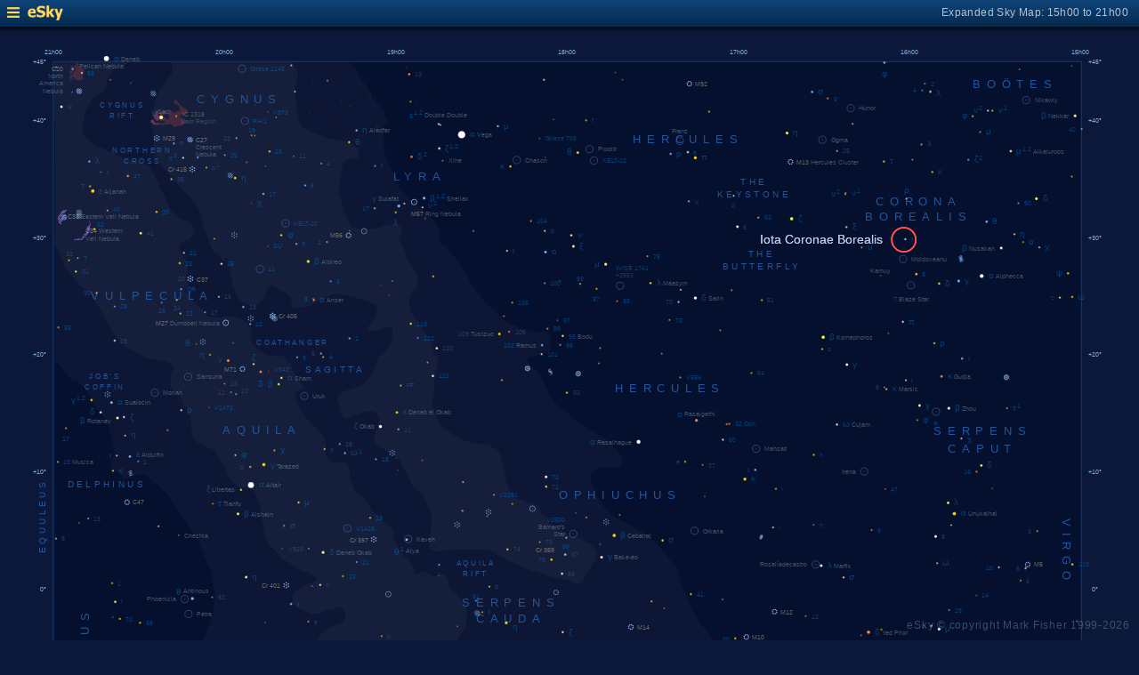

--- FILE ---
content_type: text/html; charset=UTF-8
request_url: https://www.glyphweb.com/esky/sky-maps/sky-map.php?id=18h00&ra=16%3A01%3A59&dec=29%3A48%3A52&l=Iota+Coronae+Borealis&s=stars&e=iotacoronaeborealis&a=l&smLabels=2&smColours=2&smGrid=0&smDeepSky=1&smConstellationNames=1&smConstellationSkeletons=0&smConstellationBorders=0&smWindowed=1
body_size: 1810
content:
<html>

    
<head>
<title>eSky Expanded Sky Map: 15h00 to 21h00</title>
<meta name="viewport" content="width=device-width" />
<meta name="robots" content="noindex" />
<link rel="stylesheet" href="../_resources/esky-2013.css" />
<link rel="shortcut icon" href="../esky-icon-80x80.png">
<link rel="apple-touch-icon" href="../esky-icon-80x80.png">

<script>
var menuOpen = false;
function toggleMenu() {
    var slider = document.getElementById('slider');
    var wrapper = document.getElementById('wrapper');
    var hamburger = document.getElementById('hamburger');
    if (menuOpen) {
        slider.style.left = '-250px';
        wrapper.style.marginLeft = '0';
        hamburger.src = '../_images-2013/hamburger-closed.png';
        menuOpen = false;
    } else {
        slider.style.left = '0';
        wrapper.style.marginLeft = '250px';
        hamburger.src = '../_images-2013/hamburger-open.png';
        menuOpen = true;
    }
}
</script>

<style>
body {
    font:12px arial;
    background-color:#0b1839;
    margin:0;
}
a {
    color:#3eb9f0;
    text-decoration:none;
}
hr {
    height:1px;
	border:none;
    border-top:1px solid #3e5873;
	outline:none;

}

#hamburger {
    height:12px;
    width:auto;
    position:absolute;
    top:8px;
    left:8px;
    cursor:pointer;
}
#eSkyLogo {
    margin-left:25px;
}

.slider {
    position:fixed;
    background-color:#21385B;
    top:0;
    bottom:0;
    width:250;
    padding-top:36px;
    padding-left:14px;
    box-sizing:border-box;
}
#slider {
    left:-250px;
    transition:left 0.5s;
	overflow-y:auto;
}
.slider h2 {
    margin-top:10px;
    margin-bottom:5px;
}
.slider p {
    margin:4px 0;
}
.slider p.unselected {
    margin-left:20px;
}
.checkmark {
    width:10px;
    height:10px;
    margin-right:10px;
    opacity:0.7;
}

.wrapper {
    padding-top:40px;
    box-sizing:border-box;
    text-align:center;
    vertical-align:middle;
}
#wrapper {
    margin-left:0;
    transition:margin-left 0.5s;
}
.mapTitle {
    position:absolute;
    text-align:right;
    top:7px;
    right:12px;
    opacity:0.7;
    letter-spacing:0.1mm;
}

.headerWrapper {
    height:30px;
    position:fixed;
    top:0;
    left:0;
    right:0;
    padding:6px;
    box-sizing:border-box;
}
.dynamicSkyMap {
    width:100%;
    height:auto;
}

.copyright {
    position:fixed;
    bottom:10px;
    right:10px;
    color:#6e88a3;
    text-align:right;
    opacity:0.5;
    border:none;
}

</style>
</head>

<body>
<div class="pageWrapper">
    
<div class="headerWrapper">
<img id="hamburger" onclick="toggleMenu()" src="../_images-2013/hamburger-closed.png" width="10" height="10" />
<a href="../default.htm" target="_blank"><img id="eSkyLogo" src="../_images-2013/sky-map-logo.png" width="40" height="17" /></a>
<div class="mapTitle">Expanded Sky Map: 15h00 to 21h00</div>
</div>

<div class="slider" id="slider">
<h2>Sky Maps</h2>
<p class="unselected"><a href="../sky-maps/sky-map.php?id=north&smLabels=2&smColours=2&smGrid=0&smDeepSky=1&smConstellationNames=1&smConstellationSkeletons=0&smConstellationBorders=0&smWindowed=1">Northern Sky</a></p><p class="unselected"><a href="../sky-maps/sky-map.php?id=00h00&smLabels=2&smColours=2&smGrid=0&smDeepSky=1&smConstellationNames=1&smConstellationSkeletons=0&smConstellationBorders=0&smWindowed=1">21h00 to 03h00</a></p><p class="unselected"><a href="../sky-maps/sky-map.php?id=06h00&smLabels=2&smColours=2&smGrid=0&smDeepSky=1&smConstellationNames=1&smConstellationSkeletons=0&smConstellationBorders=0&smWindowed=1">03h00 to 09h00</a></p><p class="unselected"><a href="../sky-maps/sky-map.php?id=12h00&smLabels=2&smColours=2&smGrid=0&smDeepSky=1&smConstellationNames=1&smConstellationSkeletons=0&smConstellationBorders=0&smWindowed=1">09h00 to 15h00</a></p><p class="selected"><img src="../_images-2013/checkmark.png" class="checkmark" width="5" height="5" /><a href="../sky-maps/sky-map.php?id=18h00&smLabels=2&smColours=2&smGrid=0&smDeepSky=1&smConstellationNames=1&smConstellationSkeletons=0&smConstellationBorders=0&smWindowed=1">15h00 to 21h00</a></p><p class="unselected"><a href="../sky-maps/sky-map.php?id=south&smLabels=2&smColours=2&smGrid=0&smDeepSky=1&smConstellationNames=1&smConstellationSkeletons=0&smConstellationBorders=0&smWindowed=1">Southern Sky</a></p><h2>Object Labels</h2>
<p class="unselected"><a href="../sky-maps/sky-map.php?id=18h00&ra=16%3A01%3A59&dec=29%3A48%3A52&l=Iota+Coronae+Borealis&s=stars&e=iotacoronaeborealis&a=l&smLabels=0&smColours=2&smGrid=0&smDeepSky=1&smConstellationNames=1&smConstellationSkeletons=0&smConstellationBorders=0&smWindowed=1">Full</a></p><p class="unselected"><a href="../sky-maps/sky-map.php?id=18h00&ra=16%3A01%3A59&dec=29%3A48%3A52&l=Iota+Coronae+Borealis&s=stars&e=iotacoronaeborealis&a=l&smLabels=1&smColours=2&smGrid=0&smDeepSky=1&smConstellationNames=1&smConstellationSkeletons=0&smConstellationBorders=0&smWindowed=1">Bright stars only</a></p><p class="selected"><img src="../_images-2013/checkmark.png" class="checkmark" width="5" height="5" /><a href="../sky-maps/sky-map.php?id=18h00&ra=16%3A01%3A59&dec=29%3A48%3A52&l=Iota+Coronae+Borealis&s=stars&e=iotacoronaeborealis&a=l&smLabels=2&smColours=2&smGrid=0&smDeepSky=1&smConstellationNames=1&smConstellationSkeletons=0&smConstellationBorders=0&smWindowed=1">Faded</a></p><p class="unselected"><a href="../sky-maps/sky-map.php?id=18h00&ra=16%3A01%3A59&dec=29%3A48%3A52&l=Iota+Coronae+Borealis&s=stars&e=iotacoronaeborealis&a=l&smLabels=3&smColours=2&smGrid=0&smDeepSky=1&smConstellationNames=1&smConstellationSkeletons=0&smConstellationBorders=0&smWindowed=1">None</a></p><h2>Star colours</h2>
<p class="selected"><img src="../_images-2013/checkmark.png" class="checkmark" width="5" height="5" /><a href="../sky-maps/sky-map.php?id=18h00&ra=16%3A01%3A59&dec=29%3A48%3A52&l=Iota+Coronae+Borealis&s=stars&e=iotacoronaeborealis&a=l&smLabels=2&smColours=2&smGrid=0&smDeepSky=1&smConstellationNames=1&smConstellationSkeletons=0&smConstellationBorders=0&smWindowed=1">Intense</a></p><p class="unselected"><a href="../sky-maps/sky-map.php?id=18h00&ra=16%3A01%3A59&dec=29%3A48%3A52&l=Iota+Coronae+Borealis&s=stars&e=iotacoronaeborealis&a=l&smLabels=2&smColours=1&smGrid=0&smDeepSky=1&smConstellationNames=1&smConstellationSkeletons=0&smConstellationBorders=0&smWindowed=1">Subtle</a></p><p class="unselected"><a href="../sky-maps/sky-map.php?id=18h00&ra=16%3A01%3A59&dec=29%3A48%3A52&l=Iota+Coronae+Borealis&s=stars&e=iotacoronaeborealis&a=l&smLabels=2&smColours=0&smGrid=0&smDeepSky=1&smConstellationNames=1&smConstellationSkeletons=0&smConstellationBorders=0&smWindowed=1">None</a></p><h2>Constellations</h2>
<p class="selected"><img src="../_images-2013/checkmark.png" class="checkmark" width="5" height="5" /><a href="../sky-maps/sky-map.php?id=18h00&ra=16%3A01%3A59&dec=29%3A48%3A52&l=Iota+Coronae+Borealis&s=stars&e=iotacoronaeborealis&a=l&smLabels=2&smColours=2&smGrid=0&smDeepSky=1&smConstellationNames=0&smConstellationSkeletons=0&smConstellationBorders=0&smWindowed=1">Show names</a></p><p class="unselected"><a href="../sky-maps/sky-map.php?id=18h00&ra=16%3A01%3A59&dec=29%3A48%3A52&l=Iota+Coronae+Borealis&s=stars&e=iotacoronaeborealis&a=l&smLabels=2&smColours=2&smGrid=0&smDeepSky=1&smConstellationNames=1&smConstellationSkeletons=1&smConstellationBorders=0&smWindowed=1">Show skeletons</a></p><p class="unselected"><a href="../sky-maps/sky-map.php?id=18h00&ra=16%3A01%3A59&dec=29%3A48%3A52&l=Iota+Coronae+Borealis&s=stars&e=iotacoronaeborealis&a=l&smLabels=2&smColours=2&smGrid=0&smDeepSky=1&smConstellationNames=1&smConstellationSkeletons=0&smConstellationBorders=1&smWindowed=1">Show borders</a></p><h2>Deep Sky Objects</h2>
<p class="selected"><img src="../_images-2013/checkmark.png" class="checkmark" width="5" height="5" /><a href="../sky-maps/sky-map.php?id=18h00&ra=16%3A01%3A59&dec=29%3A48%3A52&l=Iota+Coronae+Borealis&s=stars&e=iotacoronaeborealis&a=l&smLabels=2&smColours=2&smGrid=0&smDeepSky=0&smConstellationNames=1&smConstellationSkeletons=0&smConstellationBorders=0&smWindowed=1">Show deep sky objects</a></p><h2>Gridlines</h2>
<p class="unselected"><a href="../sky-maps/sky-map.php?id=18h00&ra=16%3A01%3A59&dec=29%3A48%3A52&l=Iota+Coronae+Borealis&s=stars&e=iotacoronaeborealis&a=l&smLabels=2&smColours=2&smGrid=1&smDeepSky=1&smConstellationNames=1&smConstellationSkeletons=0&smConstellationBorders=0&smWindowed=1">Show gridlines</a></p>
</div>

<div class="wrapper" id="wrapper">
<object data="../sky-maps/dynamic-sky-18h00.php?id=18h00&ra=16%3A01%3A59&dec=29%3A48%3A52&l=Iota+Coronae+Borealis&s=stars&e=iotacoronaeborealis&a=l&smLabels=2&smColours=2&smGrid=0&smDeepSky=1&smConstellationNames=1&smConstellationSkeletons=0&smConstellationBorders=0&smWindowed=1" type="image/svg+xml" class="dynamicSkyMap"></object>
<div class="copyright">
eSky &copy; copyright Mark Fisher 1999-2026</div>
</div>

</div>
</body>

</html>


--- FILE ---
content_type: image/svg+xml
request_url: https://www.glyphweb.com/esky/sky-maps/dynamic-sky-18h00.php?id=18h00&ra=16%3A01%3A59&dec=29%3A48%3A52&l=Iota+Coronae+Borealis&s=stars&e=iotacoronaeborealis&a=l&smLabels=2&smColours=2&smGrid=0&smDeepSky=1&smConstellationNames=1&smConstellationSkeletons=0&smConstellationBorders=0&smWindowed=1
body_size: 668490
content:
<?xml version="1.0" standalone="no"?>
<!DOCTYPE svg PUBLIC "-//W3C//DTD SVG 1.1//EN" "http://www.w3.org/Graphics/SVG/1.1/DTD/svg11.dtd">
<!--Generator: Xara Designer (www.xara.com), SVG filter version: 6.0.0.4-->
<svg stroke-width="0.501" stroke-linejoin="bevel" fill-rule="evenodd" xmlns:xlink="http://www.w3.org/1999/xlink" xmlns="http://www.w3.org/2000/svg" version="1.1" overflow="visible" width="378pt" height="368.25pt" viewBox="0 0 378 368.25">
 <defs>
	</defs>
 <g id="Document" fill="none" stroke="black" font-family="Times New Roman" font-size="16" transform="scale(1 -1)">
  <g id="Spread" transform="translate(0 -368.25)">
   <g id="smBackgroundLayer"><rect width="341.2" height="350.1" transform="translate(17.7 9.5)" class="smBackground" /></g><g id="Background">
    <path d="M 0.25,0.249 L 0.25,367.998 L 377.755,367.998 L 377.755,0.249 L 0.25,0.249 Z M 184.326,264.803 C 184.419,264.88 184.489,264.988 184.536,265.128 C 184.582,265.267 184.606,265.451 184.606,265.679 C 184.606,265.871 184.591,266.024 184.562,266.137 C 184.533,266.251 184.493,266.347 184.442,266.426 C 184.39,266.505 184.326,266.565 184.247,266.607 C 184.168,266.649 184.077,266.67 183.973,266.67 C 183.832,266.67 183.715,266.632 183.622,266.556 C 183.529,266.48 183.458,266.373 183.411,266.233 C 183.364,266.093 183.34,265.908 183.34,265.679 C 183.34,265.314 183.404,265.052 183.532,264.89 C 183.639,264.756 183.786,264.689 183.973,264.689 C 184.115,264.689 184.233,264.727 184.326,264.803 Z M 182.731,264.722 L 182.731,266.67 L 182.577,266.67 C 182.536,266.586 182.465,266.5 182.365,266.411 C 182.266,266.322 182.149,266.246 182.016,266.183 L 182.016,265.953 C 182.09,265.98 182.174,266.021 182.267,266.076 C 182.36,266.131 182.435,266.185 182.493,266.24 L 182.493,264.722 L 182.731,264.722 Z M 186.099,264.722 L 186.099,264.951 L 185.148,264.951 C 185.174,264.994 185.208,265.037 185.248,265.08 C 185.289,265.123 185.381,265.204 185.524,265.324 C 185.695,265.469 185.817,265.583 185.891,265.666 C 185.965,265.748 186.017,265.827 186.049,265.902 C 186.081,265.977 186.097,266.054 186.097,266.131 C 186.097,266.284 186.043,266.412 185.934,266.515 C 185.825,266.618 185.678,266.67 185.492,266.67 C 185.308,266.67 185.161,266.622 185.051,266.526 C 184.942,266.431 184.879,266.292 184.862,266.109 L 185.107,266.084 C 185.108,266.206 185.143,266.301 185.211,266.37 C 185.28,266.438 185.372,266.473 185.487,266.473 C 185.595,266.473 185.683,266.44 185.751,266.376 C 185.818,266.311 185.852,266.231 185.852,266.137 C 185.852,266.047 185.815,265.951 185.741,265.85 C 185.667,265.749 185.524,265.612 185.313,265.439 C 185.177,265.328 185.074,265.23 185.002,265.145 C 184.93,265.061 184.878,264.975 184.845,264.887 C 184.825,264.834 184.815,264.779 184.817,264.722 L 186.099,264.722 Z M 183.697,265.043 C 183.623,265.148 183.585,265.36 183.585,265.679 C 183.585,265.997 183.626,266.216 183.708,266.334 C 183.774,266.427 183.861,266.473 183.97,266.473 C 184.082,266.473 184.174,266.42 184.249,266.315 C 184.324,266.21 184.361,265.998 184.361,265.679 C 184.361,265.361 184.324,265.149 184.249,265.044 C 184.174,264.938 184.083,264.885 183.973,264.885 C 183.864,264.885 183.772,264.938 183.697,265.043 Z" stroke-opacity="0.000000" fill="#000000" stroke-width="0.499" stroke-linejoin="miter" marker-start="none" marker-end="none" stroke-miterlimit="79.8403193612775" fill-opacity="0.000000"/>
   </g>
   <g id="Milky Way">
    <path d="M 119.123,9.684 L 118.095,10.249 L 116.408,12.124 L 112.845,15.03 L 111.439,16.436 L 108.439,18.686 L 104.877,22.249 C 104.877,22.343 102.814,24.124 102.627,24.311 C 102.44,24.498 101.752,25.748 101.408,26.374 L 99.72,30.108 L 99.849,30.108 L 98.795,31.848 L 98.209,32.903 L 96.685,35.715 L 93.99,43.098 C 93.99,43.215 92.349,48.02 92.232,48.372 C 92.115,48.724 91.646,50.442 91.412,51.301 L 90.826,55.286 C 90.709,55.403 89.771,59.973 89.771,60.559 C 89.771,61.145 89.771,63.372 89.654,63.723 C 89.537,64.074 89.537,66.34 89.537,67.473 L 88.889,68.737 L 88.377,68.737 L 88.095,72.874 C 88.001,72.968 87.627,75.874 87.627,76.343 C 87.627,76.812 88.002,79.155 88.002,79.436 C 88.002,79.717 88.002,81.686 88.002,81.874 C 88.002,82.062 88.377,84.124 88.189,84.124 C 88.001,84.124 87.376,85.998 87.064,86.936 C 86.532,88.592 85.47,91.905 85.377,92.28 C 85.284,92.655 84.47,94.342 84.064,95.186 L 82.377,98.28 C 81.97,98.717 81.158,99.593 80.97,99.593 C 80.782,99.593 79.845,101.405 79.377,102.311 L 77.314,106.249 L 75.908,107.28 L 74.97,108.405 L 74.594,108.885 L 74.595,108.593 C 74.345,109.03 73.845,109.905 73.564,110.093 C 73.283,110.281 72.907,111.093 72.72,111.499 L 70.939,113.374 L 69.72,116.28 L 67.564,119.28 L 65.689,121.718 C 65.595,121.812 64.47,124.343 64.47,124.811 C 64.47,125.279 62.408,127.249 62.22,127.624 C 62.032,127.999 61.47,131.186 61.377,131.468 C 61.284,131.75 60.814,134.843 60.814,135.874 C 60.814,136.905 60.314,139.842 60.064,141.311 C 60.064,141.404 60.345,143.749 60.345,144.124 C 60.345,144.427 60.345,145.264 60.345,145.986 L 60.149,145.989 C 60.224,146.589 60.374,147.789 60.449,148.464 C 60.524,149.139 60.749,150.189 60.824,150.564 C 60.899,150.939 61.299,152.139 61.499,152.739 L 63.974,159.639 C 63.974,159.789 66.224,165.189 66.449,165.564 C 66.674,165.939 67.724,168.189 68.249,169.314 C 68.974,171.589 70.424,176.139 70.574,176.289 C 70.724,176.439 70.949,178.464 71.024,178.989 C 71.099,179.514 71.399,182.064 71.399,182.439 C 71.399,182.814 71.099,183.839 70.949,184.539 L 71.105,184.542 L 70.904,185.598 L 70.201,187.942 L 70.084,190.52 C 69.341,192.082 67.857,195.208 67.74,195.442 C 67.623,195.676 66.451,199.192 66.334,199.427 C 66.217,199.662 64.576,202.239 63.756,203.528 L 60.591,208.684 L 58.599,211.38 L 55.904,215.364 L 52.505,218.762 C 51.567,219.582 49.693,221.223 49.224,221.692 C 48.755,222.161 48.404,222.278 48.052,222.512 C 47.7,222.746 47.31,222.668 47.115,222.63 L 45.474,222.63 C 45.122,222.396 43.013,221.458 42.31,221.106 C 41.607,220.754 40.904,221.106 40.67,221.341 C 40.436,221.576 39.732,222.63 39.615,222.864 C 39.498,223.098 38.599,223.489 38.091,223.802 L 38.456,223.795 C 38.306,223.918 38.185,223.999 38.127,223.999 C 37.94,223.999 37.064,224.373 36.627,224.561 L 36.814,225.968 C 36.908,226.062 37.377,228.218 37.658,228.499 C 37.939,228.78 38.033,230.374 38.033,230.655 C 38.033,230.936 37.595,232.498 37.377,233.28 L 36.908,235.624 L 36.158,237.874 L 34.283,241.905 L 32.033,244.624 L 31.283,245.28 L 30.533,246.218 L 30.533,247.436 L 29.314,249.593 L 27.814,251.468 L 25.377,253.718 L 23.877,253.811 L 21.72,256.436 L 19.752,258.78 L 17.771,260.297 L 17.772,261.967 L 17.959,261.967 L 17.877,262.061 L 18.064,300.499 L 18.286,301.577 L 18.286,339.188 L 17.998,339.188 L 17.998,359.422 L 74.473,359.422 L 74.473,344.018 L 74.502,344.022 L 74.502,359.422 L 115.798,359.422 C 116.512,358.81 117.263,358.182 117.533,357.78 C 117.908,357.218 120.251,353.28 120.439,352.905 C 120.627,352.53 121.939,351.125 122.033,350.843 C 122.127,350.561 123.721,347.655 124.002,347.374 C 124.283,347.093 126.815,343.718 127.002,343.624 C 127.154,343.547 127.638,342.079 127.999,340.947 L 128.209,340.872 L 128.121,340.56 C 128.156,340.449 128.189,340.345 128.22,340.249 L 128.52,339.31 L 127.771,339.31 L 127.388,337.942 C 127.388,337.004 127.388,335.13 127.388,334.544 C 127.388,333.958 127.389,330.56 127.506,330.091 C 127.623,329.622 128.442,326.576 128.677,326.341 C 128.912,326.106 129.849,323.996 130.318,322.942 L 131.607,321.302 L 131.595,319.274 L 132.193,318.02 C 132.935,317.199 134.42,315.559 134.654,315.442 C 134.888,315.325 137.35,312.748 137.701,312.513 C 138.052,312.278 140.395,310.404 140.513,310.169 C 140.631,309.934 144.498,306.77 144.498,306.536 C 144.849,305.794 145.552,304.31 145.552,303.724 C 145.552,303.156 145.698,301.525 145.779,300.642 C 146.169,300.005 146.419,298.811 146.97,298.811 C 147.533,298.811 149.157,296.686 149.97,295.624 L 152.314,292.999 C 153.001,291.624 154.377,288.874 154.752,288.874 C 155.127,288.874 156.438,285.03 156.72,285.03 C 157.002,285.03 158.376,283.155 159.064,282.218 L 161.314,279.124 C 162.345,278.467 164.409,277.155 164.502,276.78 C 164.595,276.405 167.314,273.686 167.408,273.686 C 168.845,272.967 171.721,271.531 171.908,271.343 C 172.095,271.155 176.876,269.75 177.064,269.843 C 177.252,269.936 181.002,269.749 181.283,269.749 C 181.564,269.749 182.595,268.999 182.595,268.624 C 182.595,268.394 182.63,267.427 182.657,266.67 L 182.577,266.67 C 182.536,266.586 182.465,266.5 182.365,266.411 C 182.266,266.322 182.149,266.246 182.016,266.183 L 182.016,265.953 C 182.09,265.98 182.174,266.021 182.267,266.076 C 182.36,266.131 182.435,266.185 182.493,266.24 L 182.493,264.722 L 182.731,264.722 L 182.73,265.528 C 182.841,265.109 183.084,264.162 182.314,263.468 C 181.377,262.624 177.564,261.874 175.658,261.499 L 174.775,260.969 L 175.025,260.512 L 175.572,259.054 L 177.667,257.324 L 179.58,255.228 L 180.218,253.224 L 181.402,251.311 L 182.496,248.76 L 184.318,246.209 L 186.686,244.114 L 187.871,243.658 C 188.072,243.375 188.34,242.999 188.621,242.613 L 188.622,242.702 L 190.377,241.061 L 193.095,238.999 L 195.252,237.874 L 198.064,236.186 L 200.408,234.686 L 203.314,232.436 L 205.939,228.78 L 206.689,227.374 L 206.127,225.405 L 204.158,224.749 L 201.345,225.03 L 199.658,224.843 L 197.689,224.186 L 196.96,223.239 L 196.728,223.239 C 196.536,223.021 196.34,222.799 196.199,222.639 C 196.224,222.014 196.274,220.764 196.274,220.389 C 196.274,220.014 195.974,220.164 196.574,219.114 C 197.174,218.064 197.549,216.714 197.849,216.189 C 198.149,215.664 200.549,211.614 200.774,211.389 C 200.999,211.164 202.499,209.589 202.649,209.439 C 202.799,209.289 204.299,207.939 204.674,207.864 C 205.049,207.789 207.649,206.389 208.949,205.689 L 212.624,203.664 L 215.624,201.789 L 218.024,199.389 L 220.949,196.314 L 222.449,193.914 C 223.149,193.114 224.549,191.514 224.699,191.064 C 224.849,190.614 225.599,187.839 225.674,187.764 L 226.274,185.964 L 226.323,185.176 L 226.35,185.172 C 226.849,184.186 227.849,182.664 227.849,182.214 C 227.849,181.764 228.974,178.839 229.049,178.839 C 229.124,178.539 229.274,177.939 229.649,177.414 C 230.024,176.889 230.849,175.764 230.924,175.689 C 231.174,175.214 231.674,174.264 231.899,173.964 C 232.124,173.664 233.099,172.164 233.399,171.864 C 233.699,171.564 234.974,169.914 235.049,169.914 L 237.149,167.064 C 237.874,166.264 239.324,164.664 239.474,164.589 C 239.624,164.514 240.374,163.314 240.824,163.164 C 241.274,163.014 242.624,160.914 242.774,160.914 L 244.649,159.564 L 245.346,159.235 L 245.349,159.234 L 245.445,159.189 L 245.445,159.156 C 246.13,158.597 247.163,157.703 247.388,157.591 C 247.623,157.473 249.028,156.418 249.263,156.301 C 249.498,156.184 251.606,154.543 251.724,154.426 L 254.068,152.083 L 256.998,149.505 L 258.639,148.098 L 259.652,147.231 L 259.655,147.231 L 259.656,147.228 L 261.099,145.995 L 260.164,145.995 C 260.315,145.635 260.462,145.337 260.595,145.249 C 260.877,145.061 261.815,144.031 262.002,143.843 C 262.189,143.655 263.189,142.78 263.689,142.343 L 265.002,139.624 L 265.658,138.499 L 267.814,135.78 L 269.689,133.155 L 270.627,131.749 L 271.377,128.749 L 272.314,127.249 L 274.002,125.28 L 275.97,122.093 L 277.189,120.78 L 279.158,119.28 L 280.47,117.874 C 281.407,117.499 283.283,116.749 283.939,116.28 C 284.595,115.811 286.47,115.062 286.845,114.968 C 287.22,114.874 290.409,113.468 290.502,113.468 C 291.408,113.186 293.22,112.623 293.22,112.436 C 293.22,112.249 294.658,111.123 295.377,110.561 L 296.877,108.874 L 298.283,107.366 L 297.064,107.366 C 297.117,107.085 299.503,102.589 299.689,102.405 C 299.877,102.218 300.908,97.343 300.908,97.249 L 301.845,94.249 L 302.408,93.218 L 302.41,92.532 L 302.441,92.561 L 304.658,90.03 C 305.345,89.686 306.721,88.999 306.908,88.999 C 307.095,88.999 311.22,87.593 311.314,87.593 C 314.251,87.155 320.126,86.28 320.314,86.28 C 320.502,86.28 324.721,85.624 325.002,85.53 C 325.283,85.436 330.345,84.248 332.877,83.655 L 335.408,83.186 L 339.439,81.78 C 340.595,81.436 342.907,80.749 343.47,80.655 C 344.033,80.561 348.22,79.623 350.314,79.155 L 356.22,77.936 L 358.639,77.521 L 358.64,9.684 L 190.142,9.684 C 189.328,10.11 188.738,10.905 188.594,11.847 L 188.594,9.684 L 128.408,9.684 L 128.408,9.7 L 125.05,9.684 L 119.123,9.684 Z M 188.81,28.449 L 188.594,28.449 L 188.594,27.709 C 188.633,27.968 188.707,28.216 188.81,28.449 Z M 190.81,30.123 L 190.67,30.123 L 190.669,30.085 C 190.716,30.098 190.762,30.111 190.81,30.123 Z M 71.852,223.147 L 71.847,223.342 L 61.828,223.342 L 71.852,223.147 Z" fill="#ffffff" stroke-opacity="0.031373" stroke="none" stroke-width="0" marker-start="none" marker-end="none" stroke-miterlimit="79.8403193612775" fill-opacity="0.031373"/>
    <path d="M 178.888,9.684 L 178.658,9.78 L 176.127,11.186 L 173.783,13.061 L 169.377,15.311 L 167.127,17.561 L 160.845,20.749 L 159.064,22.061 L 156.252,23.561 C 154.627,24.467 151.377,26.28 151.189,26.28 C 151.001,26.28 148.752,27.78 148.564,27.874 C 148.522,27.894 148.395,27.977 148.209,28.103 L 144.967,30.207 C 144.85,30.206 140.748,32.2 140.162,32.551 C 139.576,32.902 138.052,33.723 137.467,34.075 C 136.882,34.427 136.256,34.973 135.943,35.247 L 131.451,38.527 L 131.451,37.942 L 129.498,40.286 L 127.271,42.512 L 125.162,44.856 L 123.052,47.317 L 120.591,50.715 C 119.966,51.223 118.717,52.24 118.248,52.708 C 117.779,53.176 116.021,54.816 115.904,55.051 C 115.787,55.286 113.795,57.864 113.795,57.981 L 113.209,62.551 C 113.13,63.254 112.974,64.66 112.974,65.012 C 112.974,65.364 112.857,67.355 112.974,67.59 C 113.091,67.825 113.776,68.883 114.119,69.412 C 114.144,69.452 114.183,69.49 114.236,69.525 L 114.814,70.53 L 117.158,73.436 L 120.064,76.343 L 124.189,78.686 L 128.314,80.749 L 130.256,81.213 C 130.431,81.35 130.614,81.489 130.799,81.621 C 131.383,82.039 131.962,81.991 132.252,81.968 L 137.033,84.311 C 137.783,84.686 139.283,85.436 139.658,85.905 C 140.033,86.374 140.657,86.874 140.97,87.124 C 140.97,87.218 140.97,89.093 140.97,89.749 C 140.97,90.405 140.595,90.405 140.408,90.405 L 136.658,91.343 C 135.783,91.405 134.033,91.53 133.658,91.53 C 133.366,91.53 132.191,91.643 131.443,91.694 L 131.451,90.78 L 128.97,91.624 C 128.97,91.718 125.97,92.186 125.595,92.186 C 125.22,92.186 124.032,92.374 123.439,92.468 L 118.658,93.499 C 117.701,94.314 115.788,95.945 115.752,96.499 C 115.716,97.053 115.095,98.374 115.002,98.561 C 114.909,98.748 114.908,99.998 114.908,100.624 C 114.908,101.124 114.908,102.124 114.908,102.311 C 114.908,102.498 114.814,104.468 114.72,104.749 C 114.626,105.03 114.376,105.717 114.252,106.061 L 113.339,107.365 C 112.948,107.854 112.283,108.696 112.283,108.874 C 112.283,109.062 110.689,109.624 110.502,109.718 C 110.315,109.812 108.439,110.936 108.158,110.936 C 107.877,110.936 106.283,112.436 106.283,112.624 C 106.283,112.812 105.595,114.124 105.252,114.78 C 105.252,115.28 105.252,116.28 105.252,116.561 C 105.252,116.842 105.439,117.78 105.439,117.968 C 105.439,118.156 104.877,120.78 104.877,120.968 C 104.877,121.156 104.97,123.124 104.97,123.405 C 104.97,123.686 105.032,124.748 105.064,125.28 C 105.595,126.217 106.658,128.093 106.845,128.468 C 107.032,128.843 107.314,130.999 107.502,131.093 C 107.69,131.187 108.752,133.811 109.283,135.124 L 109.658,136.905 C 109.658,136.999 109.658,137.936 109.658,138.218 C 109.658,138.5 109.47,139.562 109.377,140.093 C 109.284,140.187 109.377,141.405 109.377,141.874 C 109.377,142.343 109.251,143.53 109.189,144.124 L 107.634,146.048 L 106.799,146.814 C 106.724,147.089 106.574,147.639 106.424,147.714 C 106.274,147.789 105.749,149.589 105.749,150.039 C 105.749,150.489 104.774,152.889 104.774,153.264 C 104.774,153.639 104.099,157.239 104.099,157.464 C 104.099,157.689 103.574,158.889 103.574,159.264 C 103.574,159.639 103.574,161.589 103.574,161.889 C 103.574,162.189 104.024,165.639 104.399,166.389 C 104.774,167.139 105.074,167.439 105.224,167.739 C 105.374,168.039 106.349,169.239 106.424,169.389 C 106.499,169.539 108.349,170.989 109.274,171.714 C 109.349,171.714 110.849,172.389 111.299,172.689 C 111.749,172.989 112.724,172.989 113.024,173.139 C 113.324,173.289 114.074,174.189 114.374,174.564 C 114.674,174.939 114.599,175.764 114.599,176.214 C 114.599,176.664 113.699,177.564 113.399,177.864 C 113.099,178.164 112.499,178.239 112.199,178.389 C 111.899,178.539 111.049,178.189 110.624,178.014 C 109.574,177.739 107.474,177.189 107.324,177.039 C 107.174,176.889 105.149,176.289 104.549,176.289 C 103.949,176.289 103.299,176.389 102.974,176.439 L 99.599,177.939 C 99.224,178.039 98.474,178.239 97.949,178.689 C 97.424,179.139 97.199,179.664 96.974,180.039 C 96.749,180.414 97.049,181.089 97.049,181.389 C 97.049,181.689 97.199,182.814 97.274,182.964 C 97.349,183.114 97.649,183.364 97.799,183.489 L 99.299,184.614 L 100.033,184.615 C 100.899,185.23 102.426,186.244 102.627,186.311 C 102.909,186.404 104.127,186.78 104.783,187.343 C 105.439,187.906 105.251,187.905 105.158,187.905 L 104.033,189.03 L 102.064,189.968 L 99.064,190.999 C 98.97,190.999 96.908,192.686 96.72,192.686 C 96.532,192.686 93.814,194.468 93.627,194.561 C 93.44,194.654 92.376,195.904 91.845,196.53 L 88.939,199.53 L 87.814,202.999 L 87.345,205.811 C 87.251,205.811 86.877,207.686 86.877,208.155 C 86.877,208.624 86.595,210.218 86.595,210.405 C 86.595,210.592 86.22,212.03 86.033,212.749 L 84.814,216.405 C 84.72,216.405 83.408,217.624 83.127,217.811 C 82.846,217.998 80.22,218.093 79.939,218.093 C 79.658,218.093 78.158,219.405 77.97,219.405 C 77.782,219.405 76.97,220.405 76.564,220.905 L 75.158,222.499 L 75.158,223.239 L 74.586,224.777 L 74.586,224.991 L 73.002,227.28 L 71.408,230.374 L 68.595,231.686 C 68.157,231.936 67.283,232.436 67.002,232.53 C 66.721,232.624 65.127,233.468 64.845,233.561 C 64.563,233.654 63.814,235.811 63.72,235.999 C 63.626,236.187 63.438,238.936 63.345,240.311 L 62.408,243.499 L 60.627,246.218 L 59.689,248.655 C 59.595,248.749 58.095,250.249 57.814,250.53 C 57.533,250.811 56.907,251.436 56.595,251.749 L 56.689,254.655 C 56.783,254.749 57.252,256.53 57.345,256.905 C 57.438,257.28 57.252,258.311 57.252,258.593 C 57.252,258.875 56.127,259.905 55.939,259.905 C 55.751,259.905 54.627,260.28 54.439,260.28 C 54.251,260.28 51.627,260.843 51.439,260.843 C 51.251,260.843 48.908,261.124 48.72,261.124 C 48.598,261.124 47.83,261.538 47.04,261.967 L 47.398,261.967 L 44.22,263.468 L 41.689,264.968 L 38.595,268.155 L 35.595,272.936 L 33.158,277.811 C 32.72,278.342 31.846,279.406 31.752,279.593 C 31.658,279.78 30.908,281.155 30.533,281.843 L 26.314,285.499 L 23.595,288.686 L 21.345,291.686 L 19.377,297.124 L 18.158,298.53 L 17.973,298.53 L 17.972,299.267 C 17.904,299.277 17.838,299.287 17.776,299.297 L 17.776,301.457 L 18.054,301.524 L 18.17,338.997 L 18.178,339.188 L 17.998,339.188 L 17.998,359.422 L 42.492,359.422 L 41.249,358.239 C 40.674,358.114 39.524,357.864 39.299,357.789 C 39.074,357.714 38.249,357.339 38.024,357.039 C 37.799,356.739 36.974,355.914 36.749,355.539 C 36.524,355.164 36.074,354.714 35.849,354.264 C 35.624,353.814 35.324,352.089 35.249,351.564 C 35.174,351.039 34.799,350.139 34.049,349.689 C 33.299,349.239 33.599,349.689 33.149,349.089 C 32.699,348.489 32.924,348.639 32.324,348.264 C 31.724,347.889 30.974,347.439 30.599,347.064 C 30.224,346.689 28.424,343.314 28.424,343.239 C 28.274,342.689 27.974,341.589 27.974,341.289 C 27.974,341.098 27.772,340.142 27.561,339.188 L 27.545,339.188 L 27.545,338.411 C 27.428,337.825 27.194,336.653 27.545,335.833 C 27.896,335.013 31.178,331.966 31.295,331.966 L 35.748,329.974 L 41.607,327.395 L 46.646,326.341 L 49.341,325.052 L 51.802,320.95 L 53.443,316.966 C 54.263,315.481 55.904,312.513 55.904,312.161 C 55.904,311.809 56.958,309.584 57.427,309.349 C 57.896,309.114 59.068,307.59 59.654,307.356 C 60.24,307.122 61.998,306.77 62.115,306.77 C 62.544,306.497 63.404,305.951 63.521,305.599 C 63.638,305.247 64.811,303.841 64.576,303.255 C 64.344,302.677 63.431,301.304 62.956,300.591 L 63.252,300.593 L 60.439,299.749 L 59.595,298.53 C 59.657,297.842 59.783,296.467 60.064,295.905 C 60.345,295.343 61.283,294.28 61.752,293.749 C 61.845,293.373 62.032,292.623 62.22,292.436 C 62.408,292.249 62.126,287.375 62.22,287.093 C 62.314,286.811 62.221,285.592 62.033,285.03 C 61.845,284.468 61.284,284.092 61.377,283.811 C 61.47,283.53 63.157,281.374 63.345,280.999 C 63.533,280.624 65.72,278.624 66.814,277.624 C 67.283,276.967 68.221,275.655 68.502,275.28 C 68.783,274.905 71.596,274.624 71.783,274.624 C 71.94,274.624 73.114,274.756 73.967,274.854 C 74.296,274.915 74.779,275.027 75.064,275.093 L 76.752,275.093 L 79.752,274.249 L 81.814,273.124 L 83.033,270.78 L 83.314,269.468 C 83.314,269.155 83.314,268.531 83.314,268.343 C 83.314,268.155 83.595,265.998 83.689,265.811 C 83.783,265.624 85.47,264.248 86.314,263.561 L 88.002,262.343 L 89.579,261.901 L 93.848,261.901 L 94.032,261.718 L 95.23,260.151 L 96.336,259.137 L 96.704,258.308 L 97.35,256.649 L 98.824,254.253 L 100.667,251.488 L 100.299,250.935 C 100.115,250.935 98.824,250.105 98.64,250.013 C 98.456,249.921 98.087,249.061 97.903,248.631 L 98.363,246.511 L 99.193,244.76 L 100.759,242.364 L 102.511,240.336 L 104.077,238.77 L 105.46,237.203 C 106.135,236.466 107.043,235.886 107.487,234.991 C 107.945,234.069 107.928,232.974 108.04,231.95 C 108.127,231.156 107.941,230.329 108.132,229.554 C 108.319,228.794 108.617,228.011 109.146,227.434 C 109.555,226.988 110.129,226.671 110.713,226.512 L 113.017,226.512 C 113.478,226.497 113.975,226.6 114.399,226.42 C 114.819,226.242 115.151,225.871 115.413,225.498 C 115.737,225.036 115.949,224.485 116.058,223.932 C 116.106,223.688 116.131,223.441 116.141,223.194 L 115.988,223.194 L 116.033,223.061 L 116.127,221.843 L 116.877,219.405 L 117.533,217.249 L 118.845,216.03 L 120.439,214.811 L 122.033,213.499 L 122.689,212.186 C 122.689,212.092 122.97,210.874 123.252,210.593 C 123.534,210.312 124.189,209.749 124.658,209.561 C 125.127,209.373 125.751,208.436 126.064,207.968 L 128.689,205.624 L 130.002,204.593 L 130.752,202.999 L 130.189,201.874 L 130.962,200.67 L 130.972,200.686 C 131.015,200.601 131.065,200.505 131.118,200.401 L 131.595,199.53 L 131.594,199.481 C 131.778,199.124 131.936,198.817 131.992,198.706 C 132.112,198.466 132.392,198.026 132.532,197.806 L 133.912,195.586 C 133.912,195.526 134.752,194.926 135.292,194.626 C 135.832,194.326 136.152,193.726 136.312,193.426 L 136.672,192.286 C 136.912,191.926 137.392,191.206 137.512,190.786 C 137.632,190.366 137.632,190.186 137.752,189.766 C 137.872,189.346 138.432,189.266 138.712,189.226 C 138.772,189.226 139.072,189.466 139.372,189.886 C 139.672,190.306 139.792,190.126 140.812,190.126 C 141.832,190.126 141.592,189.706 141.772,189.586 C 141.952,189.466 142.712,189.106 143.092,188.926 C 143.152,188.926 144.532,188.626 144.832,188.626 C 145.132,188.626 145.312,188.746 145.492,188.866 C 145.672,188.986 145.972,189.166 146.392,189.286 C 146.812,189.406 147.172,189.226 147.352,189.226 C 147.532,189.226 148.052,188.666 148.312,188.386 L 148.732,187.306 C 148.752,186.906 148.792,186.106 148.852,185.806 C 148.912,185.506 149.072,185.146 149.152,184.966 L 149.747,184.09 L 151.424,182.889 L 152.549,181.614 L 153.674,180.414 C 153.999,180.039 154.649,179.289 154.649,178.914 C 154.649,178.539 154.874,177.039 154.874,176.814 C 154.874,176.589 154.874,173.139 154.799,172.989 C 154.724,172.839 154.274,171.864 154.199,171.639 C 154.124,171.414 153.149,169.689 153.074,169.614 C 152.699,168.864 151.949,167.364 151.874,167.214 C 151.799,167.064 151.574,165.639 151.574,165.489 L 151.649,162.564 L 151.649,159.714 C 151.849,159.314 152.249,158.514 152.249,158.289 C 152.249,158.064 153.149,156.939 153.224,156.639 C 153.299,156.339 153.149,156.564 153.299,156.339 C 153.449,156.114 153.524,155.664 153.524,155.439 C 153.524,155.214 153.749,154.389 153.524,154.389 C 153.299,154.389 152.349,155.139 151.874,155.514 C 151.574,155.514 150.974,155.514 150.974,155.139 C 150.974,154.764 150.599,153.414 150.524,153.114 C 150.449,152.814 150.224,149.964 150.224,149.514 C 150.224,149.088 150.089,148.394 150.202,148.066 L 150.252,148.061 C 150.305,147.954 150.361,147.826 150.418,147.688 C 150.62,147.373 150.921,146.94 151.34,146.448 L 151.562,146.374 C 151.499,146.364 152.324,146.214 152.624,146.214 C 152.924,146.214 154.049,146.589 154.274,146.814 C 154.499,147.039 154.724,148.314 154.799,148.614 C 154.874,148.914 155.549,149.964 155.699,150.189 C 155.849,150.414 156.674,150.864 156.749,150.639 C 156.824,150.414 158.549,148.839 158.624,148.464 C 158.64,148.382 158.681,148.279 158.738,148.162 C 158.786,148.159 158.832,148.157 158.877,148.155 L 159.814,146.843 L 160.139,146.273 L 160.499,145.914 L 160.344,145.914 L 160.939,144.874 C 161.939,143.624 163.94,141.124 164.127,141.124 C 164.314,141.124 164.97,140.092 165.345,139.811 C 165.72,139.53 166.751,138.404 166.845,137.936 C 166.939,137.468 168.065,136.437 168.252,136.249 C 168.439,136.061 170.596,135.593 170.783,135.593 C 170.97,135.593 172.938,135.03 173.22,135.03 L 175.189,135.03 L 176.97,134.749 C 178.001,134.405 179.033,133.248 179.033,133.061 C 179.033,132.874 178.846,131.187 179.033,131.093 C 179.22,130.999 179.408,129.031 179.408,128.843 C 179.408,128.655 179.315,127.249 179.127,126.874 C 178.939,126.499 178.564,124.998 178.564,124.811 C 178.564,124.624 178.001,121.186 177.72,119.468 C 177.501,118.78 177.064,117.406 177.064,116.843 C 177.064,116.28 177.064,114.78 177.064,114.03 L 176.783,111.405 L 176.689,110.468 L 176.689,109.249 L 176.595,107.374 L 176.689,107.366 C 176.657,106.931 176.595,106.061 176.595,105.686 C 176.595,105.311 176.595,105.03 176.502,104.843 C 176.409,104.656 176.877,102.686 176.877,102.499 C 176.877,102.312 176.877,100.936 176.877,100.249 L 175.564,93.405 C 175.282,92.186 174.72,89.749 174.72,89.561 C 174.72,89.373 174.908,87.936 175.002,87.218 C 174.97,85.936 174.908,83.374 174.908,83.186 C 174.908,82.998 176.22,81.311 176.877,80.468 L 179.033,78.311 C 179.127,78.217 181.095,76.905 181.658,76.624 C 182.221,76.343 183.345,75.53 183.908,75.124 L 187.189,73.436 L 187.242,73.356 L 188.689,72.874 C 189.158,72.749 190.096,72.499 190.377,72.405 C 190.658,72.311 191.784,71.468 191.877,71.468 L 193.377,70.624 C 193.658,70.343 194.22,69.781 194.314,69.593 C 194.359,69.502 194.492,69.083 194.627,68.654 L 194.714,68.654 C 194.799,68.51 194.884,68.356 194.97,68.186 C 195.112,67.9 195.31,67.315 195.505,66.642 C 195.514,66.625 195.524,66.608 195.533,66.593 L 195.523,66.579 C 195.833,65.5 196.131,64.219 196.189,63.593 C 196.283,62.561 196.939,60.968 196.939,60.499 C 196.939,60.03 197.595,58.623 197.689,57.686 C 197.783,56.749 198.532,56.187 198.72,55.718 C 198.908,55.249 201.595,52.436 202.939,51.03 L 206.689,49.624 C 207.408,49.186 208.846,48.312 209.033,48.124 C 209.22,47.936 212.971,45.499 213.158,45.499 C 213.345,45.499 215.97,42.406 215.97,42.218 C 215.97,42.03 216.627,39.217 216.533,38.561 C 216.439,37.905 216.064,35.186 216.064,34.811 C 216.064,34.436 216.064,31.905 216.064,31.624 C 216.064,31.464 216.154,30.878 216.232,30.387 C 216.528,29.906 216.879,29.427 217.154,29.153 C 217.74,28.567 220.553,23.645 220.787,23.645 C 221.373,23.215 222.545,22.357 222.779,22.122 C 223.013,21.887 224.42,20.363 224.42,20.129 C 225.045,18.918 226.295,16.497 226.412,16.028 C 226.529,15.559 229.81,12.512 231.451,10.989 L 232.253,9.684 L 178.888,9.684 Z M 256.076,9.684 L 256.002,10.436 L 255.908,12.03 L 254.408,13.53 C 254.314,13.53 251.502,16.249 251.22,16.249 C 250.938,16.249 250.189,17.28 250.002,17.468 C 249.815,17.656 248.22,19.249 248.033,19.249 C 247.846,19.249 246.345,20.561 246.064,20.749 C 245.938,20.833 245.662,21.048 245.395,21.277 L 245.396,20.95 L 243.99,22.59 C 243.56,23.449 242.701,25.169 242.584,25.403 C 242.467,25.637 241.881,26.223 241.529,26.458 C 241.177,26.693 239.927,27.551 239.303,27.981 C 239.069,27.981 236.021,29.036 235.553,29.036 C 235.216,29.036 233.826,29.601 232.521,30.123 L 229.881,30.123 C 229.859,30.354 229.845,30.557 229.845,30.686 C 229.845,31.061 228.439,33.03 228.345,33.218 C 228.251,33.406 226.939,35.468 226.939,35.655 C 226.939,35.842 225.158,39.218 225.252,39.405 C 225.346,39.592 223.908,45.092 223.189,47.843 C 222.626,48.624 221.502,50.186 221.502,50.374 C 221.502,50.562 220.189,51.811 219.533,52.436 L 217.283,55.343 L 215.502,55.905 L 210.627,59.561 L 206.595,62.561 C 205.814,64.03 204.252,66.968 204.158,67.249 C 204.106,67.403 203.904,67.99 203.675,68.654 L 204.888,68.654 C 205.042,69.059 205.262,69.535 205.377,69.593 C 205.565,69.687 206.502,70.53 206.689,70.718 C 206.876,70.906 208.095,71.468 208.377,71.655 C 208.659,71.842 209.877,72.03 210.158,72.218 C 210.439,72.406 212.314,73.718 212.595,73.811 C 212.876,73.904 215.22,75.311 215.595,75.405 C 215.97,75.499 218.502,75.499 218.689,75.499 C 218.876,75.499 223.095,76.343 223.377,76.343 C 223.659,76.343 226.564,76.624 226.845,76.624 C 227.126,76.624 227.689,77.655 227.783,77.936 C 227.877,78.217 227.877,78.593 227.877,79.811 C 227.877,81.029 227.814,81.155 227.783,81.218 C 227.783,81.312 227.783,81.218 227.689,81.874 C 227.595,82.53 227.22,83.217 227.033,83.561 L 223.095,84.874 L 221.502,85.624 C 221.409,85.624 220.377,86.843 220.377,87.218 C 220.377,87.593 219.345,88.905 219.064,88.905 L 211.845,88.905 L 209.22,88.53 L 206.22,88.53 C 205.845,88.53 204.533,88.343 204.345,88.155 C 204.157,87.967 200.595,88.905 200.127,89.186 C 199.659,89.467 196.658,91.53 196.377,91.905 C 196.096,92.28 196.002,93.311 195.908,93.499 C 195.814,93.687 194.783,96.968 194.689,97.155 C 194.595,97.342 194.22,100.061 194.127,100.436 C 194.034,100.811 193.658,102.311 193.658,102.499 C 193.658,102.687 193.532,104.811 193.47,105.874 L 193.27,107.467 L 192.908,107.468 L 191.877,111.218 C 191.564,111.812 190.939,113 190.658,113.468 C 190.377,113.936 189.814,114.686 189.533,115.061 C 189.311,115.356 188.799,115.922 188.408,116.348 L 188.408,116.093 L 187.095,117.593 L 186.345,118.999 C 186.345,119.093 185.408,120.03 185.408,120.499 C 185.408,120.968 185.408,120.78 185.22,121.155 C 185.032,121.53 185.408,122.936 185.314,123.499 C 185.22,124.062 185.97,126.405 185.97,126.593 C 185.97,126.781 186.782,127.905 187.189,128.468 L 188.408,129.218 L 188.407,129.092 C 189.02,129.634 190.061,130.514 190.283,130.811 C 190.564,131.186 192.063,132.499 192.345,132.78 C 192.627,133.061 193.659,133.905 193.752,133.905 C 194.064,133.998 194.689,134.186 195.064,134.186 C 195.439,134.186 200.502,134.092 200.502,134.186 C 201.346,134.311 203.034,134.561 203.502,134.561 C 203.97,134.561 207.532,134.843 207.72,134.843 C 207.908,134.843 210.72,135.406 211.095,135.593 C 211.47,135.78 212.97,136.405 213.72,136.718 L 218.783,137.468 L 220.845,137.843 L 222.252,137.561 C 222.345,137.311 222.533,136.812 222.064,136.343 C 221.595,135.874 220.783,134.998 220.377,134.561 L 220.095,133.061 L 222.252,131.936 L 226.002,131.936 L 229.658,131.374 C 230.97,130.905 233.596,129.968 233.783,129.968 C 233.97,129.968 235.97,128.968 236.97,128.468 L 241.189,125.468 L 243.158,123.405 L 245.314,121.343 L 245.348,121.284 C 245.381,121.368 245.413,121.45 245.445,121.53 L 247.752,118.905 L 250.002,117.03 L 251.595,115.905 C 252.126,115.311 253.189,114.123 253.283,113.936 C 253.377,113.749 254.782,111.875 254.97,111.593 C 255.158,111.311 256.189,110.186 256.283,109.811 C 256.377,109.436 256.47,108.5 256.47,108.218 C 256.47,107.366 256.095,107.366 255.908,107.366 L 255.806,107.366 C 255.59,107.15 255.374,106.934 255.158,106.718 C 254.877,106.436 254.314,105.593 254.314,105.218 C 254.314,104.843 253.94,104.374 254.127,103.53 C 254.314,102.686 255.159,101.373 255.252,101.186 C 255.345,100.999 256.751,99.404 256.939,99.311 C 257.127,99.218 258.439,98.373 258.439,98.186 C 258.439,97.999 259.282,96.874 259.47,96.405 C 259.658,95.936 260.033,95.28 259.939,94.249 C 259.845,93.218 259.47,91.812 259.47,91.624 C 259.47,91.436 259.595,90.624 259.658,90.218 C 260.314,88.937 261.626,86.375 261.814,86.093 C 262.002,85.811 264.72,83.654 264.814,83.561 C 265.032,83.373 265.47,82.999 265.47,82.624 C 265.47,82.249 265.846,80.092 265.752,80.186 C 265.72,79.811 265.658,79.061 265.658,78.686 C 265.658,78.311 266.095,74.749 266.314,72.968 C 266.439,72.124 266.689,70.437 266.689,70.249 C 266.689,70.061 266.689,69.186 266.689,68.749 C 266.689,69.312 266.782,66.03 266.97,65.655 C 267.158,65.28 266.971,64.53 266.877,64.155 C 266.783,63.78 266.595,62.281 266.595,61.718 C 266.595,61.155 266.408,61.061 265.564,60.405 C 264.72,59.749 262.658,59.311 261.627,59.093 L 259.564,57.593 C 260.033,56.874 260.971,55.437 261.158,55.343 C 261.345,55.249 263.033,55.062 263.314,54.874 C 263.595,54.686 266.313,53.375 266.97,53.093 C 267.627,52.811 268.189,53.093 269.314,51.968 C 270.439,50.843 273.533,49.437 273.533,48.968 C 273.533,48.499 274.001,46.53 274.095,46.249 C 274.189,45.968 274.096,44.092 274.002,43.905 C 273.908,43.718 272.221,41.373 272.033,41.186 C 271.845,40.999 271.189,40.342 270.814,39.686 C 270.439,39.03 266.971,32.843 266.877,32.749 C 266.439,32.436 265.565,31.812 265.377,31.624 C 265.189,31.436 263.876,30.78 263.595,30.405 C 263.314,30.03 262.939,29.842 262.752,29.749 L 262.594,29.591 L 262.095,28.718 L 261.064,26.936 L 260.97,24.405 L 260.97,22.811 C 260.97,22.186 260.97,20.936 260.97,20.749 C 260.97,20.562 261.97,19.811 262.47,19.436 L 263.877,18.03 L 266.595,17.843 L 268.658,17.936 L 270.345,18.499 L 272.689,18.499 L 276.252,17.561 L 277.752,16.249 L 279.439,14.655 L 280.752,13.061 L 282.158,10.999 L 282.467,9.684 L 256.076,9.684 Z M 307.506,12.044 C 307.389,12.279 307.506,13.567 307.506,14.036 C 307.506,14.505 307.271,15.754 307.154,16.379 C 307.154,16.613 305.748,19.192 305.748,19.544 C 305.748,19.896 305.122,22.395 304.81,23.645 L 302.467,29.973 L 302.75,29.973 L 302.594,30.047 L 302.595,30.03 C 302.592,30.037 302.589,30.044 302.586,30.051 L 302.467,30.108 L 302.466,30.346 C 302.038,31.376 301.377,32.785 301.377,33.124 C 301.377,33.499 301.251,35.873 301.189,37.061 L 301.283,39.686 L 302.595,41.093 L 302.595,40.396 L 304.107,42.63 L 306.685,42.63 C 306.92,42.63 309.03,41.691 309.381,41.34 C 309.732,40.989 310.787,39.935 310.904,39.7 C 311.021,39.465 312.818,37.434 313.717,36.419 C 314.615,35.637 316.411,34.075 316.646,34.075 C 316.881,34.075 319.225,32.551 319.459,32.434 C 319.693,32.317 321.919,32.2 322.154,32.2 C 322.389,32.2 325.513,32.512 327.076,32.669 C 327.662,33.059 328.834,33.84 329.42,34.192 C 330.006,34.544 331.294,35.949 331.529,36.184 C 331.764,36.419 332.857,37.981 333.404,38.762 C 334.263,40.168 335.983,42.982 336.334,43.333 C 336.685,43.684 338.326,45.794 338.443,45.794 L 341.256,45.325 C 341.568,44.895 342.194,44.035 342.545,43.801 C 342.896,43.567 343.248,42.747 343.248,42.278 C 343.248,41.809 342.897,40.052 342.545,39.583 C 342.193,39.114 341.255,37.591 341.021,37.122 C 340.787,36.653 340.553,31.731 340.67,31.731 L 341.491,29.799 L 341.339,29.45 C 341.843,28.703 342.428,27.807 342.428,27.629 C 342.428,27.394 342.545,25.52 342.779,24.7 C 343.013,23.88 343.365,24.114 344.303,22.825 C 345.241,21.536 344.537,19.778 344.42,19.426 C 344.303,19.074 343.131,18.254 342.545,17.786 C 341.959,17.318 341.021,17.317 339.732,17.317 C 338.443,17.317 337.154,17.083 336.803,17.083 C 336.452,17.083 335.123,17.004 334.459,16.965 C 334.342,16.965 332.232,14.739 332.232,14.27 C 332.232,13.801 332.076,12.473 331.998,11.809 L 332.635,9.684 L 308.154,9.684 C 307.947,10.506 307.612,11.829 307.506,12.044 Z M 114.119,69.412 C 113.887,69.039 113.424,68.294 114.119,69.412 Z M 256.47,108.489 C 256.47,108.5 256.47,108.509 256.47,108.518 C 256.47,108.51 256.47,108.5 256.47,108.489 C 256.47,108.477 256.47,108.465 256.47,108.451 C 256.47,108.465 256.47,108.478 256.47,108.489 Z M 190.574,186.414 C 190.349,186.639 189.749,187.089 189.449,187.089 C 189.149,187.089 188.449,187.339 188.099,187.464 L 187.924,187.516 L 187.732,187.546 L 185.692,187.906 C 185.432,187.986 184.912,188.146 184.552,188.146 C 184.192,188.146 182.092,188.746 181.912,188.806 C 181.732,188.866 180.172,189.646 179.932,189.706 C 179.692,189.766 177.232,190.426 177.172,190.426 L 176.032,190.666 L 173.212,191.746 L 170.512,193.066 L 168.172,194.146 L 166.432,195.106 C 165.772,195.426 164.452,196.066 164.392,196.186 C 164.332,196.306 163.212,197.066 162.652,197.446 L 159.292,197.566 L 157.672,197.566 L 154.192,197.626 L 152.332,197.566 L 148.312,197.326 C 147.752,197.206 146.632,196.966 146.452,196.906 L 145.402,196.906 C 144.922,196.936 144.442,196.996 144.352,197.086 C 144.172,197.266 142.552,197.626 142.552,198.166 C 142.552,198.706 142.552,199.906 142.612,200.566 C 142.672,201.226 142.852,202.786 142.852,202.846 C 142.992,203.886 143.272,205.966 143.272,206.146 C 143.272,206.326 143.272,208.006 143.272,208.186 C 143.272,208.366 142.912,210.466 142.852,210.526 L 140.332,215.626 C 139.932,215.986 139.132,216.706 139.012,216.826 C 138.892,216.946 138.112,217.486 137.932,217.666 C 137.752,217.846 136.872,218.966 136.432,219.526 L 135.592,221.806 L 135.232,222.826 L 135.052,223.069 L 134.641,223.069 L 134.029,224.345 L 133.027,226.44 L 132.311,227.611 C 132.239,227.582 132.166,227.553 132.094,227.526 C 131.119,227.155 130.67,229.087 129.79,229.646 C 129.174,230.037 128.393,230.107 127.763,230.475 C 126.952,230.949 126.265,231.615 125.551,232.226 C 125.138,232.579 124.552,232.827 124.353,233.332 C 124.048,234.105 124.418,234.998 124.537,235.82 C 124.64,236.535 124.814,237.241 124.998,237.94 C 125.235,238.842 125.886,239.683 125.827,240.613 C 125.775,241.422 125.323,242.194 124.814,242.825 C 124.622,243.064 124.369,243.286 124.076,243.378 C 123.168,243.664 122.158,243.447 121.219,243.286 C 120.521,243.166 119.858,242.882 119.192,242.64 C 118.131,242.254 117.153,241.626 116.058,241.35 C 115.49,241.207 114.838,240.917 114.307,241.166 C 113.606,241.495 113.324,242.39 113.017,243.101 C 112.641,243.969 112.572,244.942 112.372,245.866 C 112.207,246.631 111.672,247.425 111.911,248.17 C 112.116,248.811 112.834,249.167 113.386,249.552 C 114.005,249.983 114.712,250.287 115.413,250.566 C 116.099,250.839 116.827,250.996 117.533,251.211 C 118.239,251.426 119.006,251.502 119.653,251.857 C 120.397,252.265 121.015,252.889 121.588,253.515 C 122.301,254.294 122.921,255.171 123.431,256.096 C 123.863,256.88 124.107,257.755 124.445,258.584 C 124.72,259.26 125.051,259.917 125.274,260.612 C 125.409,261.035 125.531,261.465 125.623,261.901 L 126.321,261.901 L 126.345,261.968 L 127.564,262.718 C 128.407,264.124 130.095,266.936 130.283,267.686 C 130.471,268.436 130.283,269.093 130.283,269.749 C 130.283,270.405 130.189,270.593 130.095,271.061 C 130.001,271.529 127.939,271.811 126.533,270.686 C 125.127,269.561 122.689,270.124 122.033,270.311 C 121.377,270.498 122.595,271.905 122.877,272.374 C 123.159,272.843 124.002,273.874 124.377,274.155 C 124.752,274.436 125.22,278.186 125.127,278.374 C 125.034,278.562 123.283,279.561 122.408,280.061 L 117.627,281.28 L 113.689,282.218 L 110.127,282.311 C 110.127,282.217 108.627,281.561 108.158,281.28 C 107.689,280.999 106.126,280.373 105.345,280.061 C 104.314,279.436 102.252,278.186 101.783,278.186 C 101.314,278.186 97.845,277.624 97.283,277.811 C 96.721,277.998 96.252,279.218 96.627,279.968 C 97.002,280.718 96.533,280.624 96.533,281.093 C 96.533,281.562 95.907,282.061 95.595,282.311 L 93.627,283.343 L 90.439,285.405 C 90.064,285.123 89.314,284.561 88.752,284.186 C 88.19,283.811 88.002,281.561 87.533,280.905 C 87.064,280.249 86.127,279.499 85.658,279.124 C 85.189,278.749 83.783,278.655 83.22,278.655 C 82.657,278.655 80.877,279.405 80.689,279.499 C 80.501,279.593 79.002,281.28 78.533,282.124 C 78.064,282.968 77.877,283.53 77.689,284.093 C 77.501,284.656 76.939,286.343 76.845,286.999 C 76.751,287.655 76.001,291.967 75.627,294.124 L 74.553,294.66 L 74.595,292.905 L 73.002,295.061 L 70.845,296.561 L 70.002,298.155 L 69.226,300.559 L 69.146,300.559 C 69.068,300.754 68.912,301.145 68.912,301.38 C 68.912,301.615 68.091,303.489 67.857,303.724 C 67.623,303.959 67.154,305.833 67.037,306.184 C 66.92,306.535 66.334,309.466 66.334,309.934 C 66.334,310.402 63.17,314.622 62.935,314.739 C 62.7,314.856 61.216,316.496 60.474,317.317 L 56.724,321.419 C 55.122,323.333 51.92,327.161 51.802,327.395 C 51.684,327.629 50.982,330.325 50.982,330.677 C 50.982,331.029 50.982,332.903 50.982,333.138 C 50.982,333.373 50.904,335.013 50.865,335.833 C 50.748,335.95 50.162,338.294 50.162,338.645 C 50.162,338.996 50.24,339.817 50.279,340.403 L 50.623,340.43 C 50.651,340.534 50.676,340.622 50.699,340.689 C 50.849,341.139 50.699,342.264 50.699,342.639 C 50.699,343.014 51.149,344.364 51.224,344.664 C 51.299,344.964 51.899,347.964 52.049,348.339 C 52.199,348.714 53.024,350.064 53.324,350.439 C 53.624,350.814 53.674,350.814 53.699,350.814 C 53.774,350.889 55.124,353.364 55.199,353.514 C 55.274,353.664 55.874,354.264 56.174,354.564 C 56.474,354.864 56.999,355.614 57.149,355.989 C 57.299,356.364 57.149,357.339 57.149,357.789 C 57.149,358.239 57.099,358.539 57.074,358.689 L 56.627,359.422 L 74.473,359.422 L 74.473,343.055 L 74.502,343.057 L 74.502,359.422 L 96.936,359.422 L 97.377,358.249 C 97.626,357.936 98.126,357.311 98.314,357.03 C 98.502,356.749 98.877,356.092 98.783,355.061 C 98.689,354.03 98.595,353.468 98.314,352.624 C 98.033,351.78 97.565,349.156 97.752,348.968 C 97.939,348.78 98.314,345.406 98.408,345.218 C 98.502,345.03 98.876,342.593 98.97,341.468 C 99.019,340.879 99.298,340.035 99.581,339.31 L 99.441,339.31 C 99.678,338.891 99.919,338.458 100.084,338.294 C 100.318,338.059 101.841,336.77 102.193,336.77 C 102.545,336.77 105.591,335.481 106.06,335.247 C 106.529,335.013 109.81,334.076 110.279,333.841 C 110.748,333.606 113.482,333.294 114.849,333.138 L 116.959,332.083 L 118.951,330.559 L 118.951,327.747 C 118.873,327.59 118.717,327.278 117.662,327.278 L 115.552,327.278 C 114.966,327.161 113.913,326.224 113.795,325.755 C 113.677,325.286 112.153,316.38 112.388,315.677 C 112.623,314.974 113.443,312.981 113.56,312.161 C 113.677,311.341 114.147,309.466 114.498,308.88 C 114.849,308.294 116.372,304.778 116.724,304.661 C 117.076,304.544 120.123,303.958 120.24,303.958 C 121.685,303.997 124.575,304.075 124.927,304.192 C 125.279,304.309 127.505,305.091 129.498,305.599 L 131.49,305.833 L 131.49,305.308 L 133.013,305.13 L 133.248,302.552 L 132.352,300.65 L 132.439,300.593 L 133.939,297.874 L 134.97,294.124 L 136.845,291.218 L 138.252,289.249 L 138.72,285.874 C 138.595,285.53 138.345,284.843 137.97,284.374 C 137.595,283.905 136.657,283.061 136.47,282.78 C 136.283,282.499 135.626,279.593 135.72,279.499 C 135.813,278.718 136.001,277.156 136.095,276.968 C 136.189,276.78 138.627,272.843 139.002,272.468 C 139.377,272.093 140.782,270.217 140.97,269.936 C 141.158,269.655 143.314,266.186 143.408,266.186 C 143.439,265.748 143.501,264.874 143.595,264.499 C 143.689,264.124 143.877,263.092 143.877,262.811 C 143.877,262.642 144.181,262.202 144.445,261.878 L 145.596,261.878 L 145.189,259.679 L 145.189,259.436 L 145.144,259.436 L 144.871,257.961 L 144.233,253.588 L 144.142,250.218 L 143.504,247.12 L 143.595,245.116 L 144.142,243.385 L 145.508,239.741 L 147.604,237.554 L 150.883,235.368 L 154.527,233.546 L 158.08,232.726 L 160.904,232.453 L 162.726,231.997 L 165.915,229.629 C 166.036,228.991 166.28,227.715 166.371,227.533 C 166.462,227.351 167.099,225.348 167.099,225.165 C 167.099,224.982 167.737,223.342 167.737,223.16 L 167.737,223.069 L 167.285,223.069 C 167.277,222.921 167.272,222.765 167.272,222.586 C 167.272,222.106 167.932,220.546 167.992,220.246 C 168.052,219.946 168.052,219.586 168.232,219.346 C 168.412,219.106 168.832,217.306 169.012,217.126 C 169.192,216.946 170.152,216.226 170.212,216.106 C 170.272,215.986 171.072,214.906 171.472,214.366 L 173.632,213.826 C 174.252,213.546 175.492,212.986 175.792,212.986 C 176.092,212.986 177.892,212.446 178.072,212.326 C 178.252,212.206 178.792,211.486 178.852,211.066 C 178.912,210.646 179.092,210.166 179.332,209.806 C 179.572,209.446 180.892,208.486 180.952,208.306 C 181.012,208.126 182.212,206.146 182.332,206.026 C 182.452,205.906 182.752,205.546 182.932,205.546 C 183.112,205.546 186.832,203.566 186.952,203.566 L 188.119,202.584 C 188.493,202.387 188.836,202.207 188.924,202.164 C 189.074,202.089 190.049,201.789 190.349,201.789 C 190.649,201.789 192.374,201.489 192.449,201.414 L 193.574,200.589 L 195.149,199.689 L 196.499,198.789 C 196.749,198.439 197.249,197.739 197.549,197.514 C 197.849,197.289 197.849,195.864 197.849,195.639 C 197.849,195.414 197.849,194.214 197.474,193.839 C 197.099,193.464 196.499,192.789 196.424,192.564 C 196.349,192.339 195.824,191.664 195.749,191.439 C 195.674,191.214 194.874,189.864 194.474,189.189 L 193.874,188.064 C 193.849,187.839 193.799,187.389 193.574,187.089 C 193.349,186.789 193.124,186.339 192.599,186.339 C 192.074,186.339 190.799,186.189 190.574,186.414 Z M 51.723,300.568 L 55.828,300.577 L 51.707,300.587 L 51.723,300.568 Z" fill="#ffffff" stroke-opacity="0.031373" stroke="none" stroke-width="0" marker-start="none" marker-end="none" stroke-miterlimit="79.8403193612775" fill-opacity="0.031373"/>
   </g>
   <g id="Graticule"/>
   <style type="text/css">
.smLabel {
    fill:#7594a2;
    stroke:none;
    font:2.2px arial;
}
.smLabelFaded {
    opacity:0.5;
}
.smLabelNone {
    display:none;
}
.smExpandedLabel {
    fill:#bcc8e7;
    font-size:4px;
}
.smLabelRed {
    fill:#ff0040;
    stroke:none;
    font:2.2px arial;
}
.smLabelAxes {
    fill:#a0cfff;
    opacity:0.8;
}
.smLabelConstellation {
    fill:#23569c;
    stroke:none;
    font:3.7px arial;
    letter-spacing:2px;
}
.smLabelAsterism {
    fill:#23569c;
    stroke:none;
    font:3px arial;
    letter-spacing:1px;
}
.smLabelAsterismSmaller {
    font:2.5px arial;
    letter-spacing:0.8px;
}
.smLabelDeepSky {
    fill:#c0c099;
    stroke:none;
    font:2.5px arial;
}
.smDeepSky {
    fill:#c0c099;
}
.smStar {
    stroke:#001040;
    stroke-width:0.1;
}
.smStarSmall {
    stroke-width:0.1;
}
.smStarDesignation,
.smStarDeepSky {
    fill:#086bbb;
    stroke:none;
    font-size:2.2px;
}
.smStarGreek {
    font-size:3px;
}
.smDeepSkyDesignation {
    fill:#c0c099;
    stroke:none;
    font-size:2.2px arial;
}
.smDeepSkyDesignation.smStarGreek {
    fill:#086bbb;
}
.smSuperscript {
    font-size:2px;
}
.smStarMarker {
    fill:none;
    stroke:#586eaf;
    stroke-width:0.15;
}
.smStarHoverSpace {
    stroke:none;
    fill:transparent;
}

.smSkyMapMarker {
    stroke:#ff5050;
    stroke-width:0.5;
    z-index:100;
}

.smSpectrumO { fill:#d8d7ff; }
.smSpectrumB { fill:#c8defa; }
.smSpectrumA { fill:#ffffff; }
.smSpectrumF { fill:#ffffd7; }
.smSpectrumG { fill:#fff4b6; }
.smSpectrumK { fill:#ffe1bd; }
.smSpectrumM { fill:#ffceaf; }
.smSpectrumC { fill:#ffbdaf; }
.smSpectrumS { fill:#ffbdaf; }
.smSpectrumL { fill:#ca9d9d; }
.smSpectrumT { fill:#ca9d9d; }
.smSpectrumY { fill:#ca9d9d; }

.smSpectrumIntenseO { fill:#e0b7fc; }
.smSpectrumIntenseB { fill:#84baff; }
.smSpectrumIntenseA { fill:#ffffff; }
.smSpectrumIntenseF { fill:#fffe91; }
.smSpectrumIntenseG { fill:#fffd59; }
.smSpectrumIntenseK { fill:#ffd700; }
.smSpectrumIntenseM { fill:#ff8a43; }
.smSpectrumIntenseC { fill:#ff7659; }
.smSpectrumIntenseS { fill:#ff7659; }
.smSpectrumIntenseL { fill:#d28bac; }
.smSpectrumIntenseT { fill:#d28bac; }
.smSpectrumIntenseY { fill:#d28bac; }

.smSkeleton {
    stroke:#b43294;
    stroke-width:0.25;
    opacity:0.5;
}
.smConstellationBorder {
    stroke:#0080ff;
    stroke-width:0.15;
    opacity:0.5;
}
.smEclipticLine {
    stroke:#ff0040;
    stroke-width:0.15;
    opacity:0.5;
}
.smBoundary {
    fill:none;
    stroke:#0080ff;
    stroke-width:0.25;
    opacity:0.5;
}
.smGridline {
    fill:none;
    stroke:#484c7d;
    stroke-width:0.2;
    opacity:0.5;
}
.smGridlineHighlighted {
    opacity:0.8;
}
.smBackground {
    fill:#050f2e;
    stroke:none;
}

</style><g id="smBoundaryLayer"><clipPath id="smClipPath"><rect width="341.2" height="350.1" transform="translate(17.7 9.3)" class="smBoundary" /></clipPath></g><g id="smConstellationBorders"></g><g id="smSkeletons"></g><g id="smLabels"> <a xlink:href="../constellations/aquarius.html" target="_blank"><title>Aquarius&#13;The Water Carrier</title><text text-anchor="middle" dominant-baseline="central" transform="translate(28.425 159.45) scale(1 -1) rotate(-90)" class="smLabelConstellation">AQUARIUS</text></a> <a xlink:href="../constellations/aquila.html" target="_blank"><title>Aquila&#13;The Eagle</title><text text-anchor="middle" dominant-baseline="central" transform="translate(86.025 237) scale(1 -1)" class="smLabelConstellation">AQUILA</text></a> <a xlink:href="../constellations/aquila.html" target="_blank"><title>Aquila&#13;The Eagle</title><text text-anchor="middle" dominant-baseline="central" transform="translate(94.125 151.5) scale(1 -1)" class="smLabelConstellation">AQUILA</text></a> <a xlink:href="../constellations/bootes.html" target="_blank"><title>Bo&#246;tes&#13;The Herdsman</title><text text-anchor="middle" dominant-baseline="central" transform="translate(335.925 352.125) scale(1 -1)" class="smLabelConstellation">BO&#214;TES</text></a> <a xlink:href="../constellations/capricornus.html" target="_blank"><title>Capricornus&#13;The Goat</title><text text-anchor="middle" dominant-baseline="central" transform="translate(42.9 104.925) scale(1 -1) rotate(-90)" class="smLabelConstellation">CAPRICORNUS</text></a> <a xlink:href="../constellations/serpenscaput.html" target="_blank"><title>Serpens Caput&#13;The Serpent's Head</title><text text-anchor="middle" dominant-baseline="central" transform="translate(325.125 231.075) scale(1 -1)" class="smLabelConstellation">CAPUT</text></a> <a xlink:href="../constellations/serpenscauda.html" target="_blank"><title>Serpens Cauda&#13;The Serpent's Tail</title><text text-anchor="middle" dominant-baseline="central" transform="translate(168.6 174.525) scale(1 -1)" class="smLabelConstellation">CAUDA</text></a> <a xlink:href="../constellations/centaurus.html" target="_blank"><title>Centaurus&#13;The Centaur</title><text text-anchor="middle" dominant-baseline="central" transform="translate(362.42377777778 48.371444444444) scale(1 -1) rotate(90)" class="smLabelAsterism">CENTAURUS</text></a> <a xlink:href="../constellations/coronaaustralis.html" target="_blank"><title>Corona Australis&#13;The Southern Crown</title><text text-anchor="middle" dominant-baseline="central" transform="translate(149.475 33) scale(1 -1)" class="smLabelConstellation"><tspan x="0" dy="1.4em">CORONA</tspan><tspan x="0" dy="1.4em">AUSTRALIS</tspan></text></a> <a xlink:href="../constellations/coronaborealis.html" target="_blank"><title>Corona Borealis&#13;The Northern Crown</title><text text-anchor="middle" dominant-baseline="central" transform="translate(303.9 318.225) scale(1 -1)" class="smLabelConstellation"><tspan x="0" dy="1.4em">CORONA</tspan><tspan x="0" dy="1.4em">BOREALIS</tspan></text></a> <a xlink:href="../constellations/cygnus.html" target="_blank"><title>Cygnus&#13;The Swan</title><text text-anchor="middle" dominant-baseline="central" transform="translate(78.45 347.025) scale(1 -1)" class="smLabelConstellation">CYGNUS</text></a> <a xlink:href="../constellations/delphinus.html" target="_blank"><title>Delphinus&#13;The Dolphin</title><text text-anchor="middle" dominant-baseline="central" transform="translate(34.875 219.3) scale(1 -1)" class="smLabelAsterism">DELPHINUS</text></a> <a xlink:href="../constellations/equuleus.html" target="_blank"><title>Equuleus&#13;The Foal</title><text text-anchor="middle" dominant-baseline="central" transform="translate(13.948222222222 208.16278703704) scale(1 -1) rotate(-90)" class="smLabelAsterism">EQUULEUS</text></a> <a xlink:href="../constellations/hercules.html" target="_blank"><title>Hercules</title><text text-anchor="middle" dominant-baseline="central" transform="translate(227.4 333.6) scale(1 -1)" class="smLabelConstellation">HERCULES</text></a> <a xlink:href="../constellations/hercules.html" target="_blank"><title>Hercules</title><text text-anchor="middle" dominant-baseline="central" transform="translate(221.4 251.1) scale(1 -1)" class="smLabelConstellation">HERCULES</text></a> <a xlink:href="../constellations/hydra.html" target="_blank"><title>Hydra&#13;The Sea Monster</title><text text-anchor="middle" dominant-baseline="central" transform="translate(362.42377777778 78.838759259259) scale(1 -1) rotate(90)" class="smLabelAsterism">HYDRA</text></a> <a xlink:href="../constellations/libra.html" target="_blank"><title>Libra&#13;The Balance</title><text text-anchor="middle" dominant-baseline="central" transform="translate(324.975 163.425) scale(1 -1)" class="smLabelConstellation">LIBRA</text></a> <a xlink:href="../constellations/libra.html" target="_blank"><title>Libra&#13;The Balance</title><text text-anchor="middle" dominant-baseline="central" transform="translate(341.175 80.1) scale(1 -1)" class="smLabelConstellation">LIBRA</text></a> <a xlink:href="../constellations/lupus.html" target="_blank"><title>Lupus&#13;The Wolf</title><text text-anchor="middle" dominant-baseline="central" transform="translate(331.725 33.15) scale(1 -1)" class="smLabelConstellation">LUPUS</text></a> <a xlink:href="../constellations/lyra.html" target="_blank"><title>Lyra&#13;The Lyre</title><text text-anchor="middle" dominant-baseline="central" transform="translate(138.3 321.375) scale(1 -1)" class="smLabelConstellation">LYRA</text></a> <a xlink:href="../constellations/microscopium.html" target="_blank"><title>Microscopium&#13;The Microscope</title><text text-anchor="middle" dominant-baseline="central" transform="translate(36.45 41.925) scale(1 -1) rotate(-90)" class="smLabelConstellation">MICROSCOPIUM</text></a> <a xlink:href="../constellations/norma.html" target="_blank"><title>Norma&#13;The Level</title><text text-anchor="middle" dominant-baseline="central" transform="translate(292.05 14.175) scale(1 -1)" class="smLabelConstellation">NORMA</text></a> <a xlink:href="../constellations/ophiuchus.html" target="_blank"><title>Ophiuchus&#13;The Serpent Holder</title><text text-anchor="middle" dominant-baseline="central" transform="translate(204.75 215.625) scale(1 -1)" class="smLabelConstellation">OPHIUCHUS</text></a> <a xlink:href="../constellations/ophiuchus.html" target="_blank"><title>Ophiuchus&#13;The Serpent Holder</title><text text-anchor="middle" dominant-baseline="central" transform="translate(234.375 107.25) scale(1 -1)" class="smLabelConstellation">OPHIUCHUS</text></a> <a xlink:href="../constellations/sagitta.html" target="_blank"><title>Sagitta&#13;The Arrow</title><text text-anchor="middle" dominant-baseline="central" transform="translate(110.7 257.25) scale(1 -1)" class="smLabelAsterism">SAGITTA</text></a> <a xlink:href="../constellations/sagittarius.html" target="_blank"><title>Sagittarius&#13;The Archer</title><text text-anchor="middle" dominant-baseline="central" transform="translate(100.575 119.175) scale(1 -1)" class="smLabelConstellation">SAGITTARIUS</text></a> <a xlink:href="../constellations/sagittarius.html" target="_blank"><title>Sagittarius&#13;The Archer</title><text text-anchor="middle" dominant-baseline="central" transform="translate(77.7 35.55) scale(1 -1)" class="smLabelConstellation">SAGITTARIUS</text></a> <a xlink:href="../constellations/scorpius.html" target="_blank"><title>Scorpius&#13;The Scorpion</title><text text-anchor="middle" dominant-baseline="central" transform="translate(253.65 61.425) scale(1 -1)" class="smLabelConstellation">SCORPIUS</text></a> <a xlink:href="../constellations/scutum.html" target="_blank"><title>Scutum&#13;The Shield</title><text text-anchor="middle" dominant-baseline="central" transform="translate(149.325 137.775) scale(1 -1)" class="smLabelConstellation">SCUTUM</text></a> <a xlink:href="../constellations/serpens.html" target="_blank"><title>Serpens&#13;The Serpent</title><text text-anchor="middle" dominant-baseline="central" transform="translate(168.6 179.7) scale(1 -1)" class="smLabelConstellation">SERPENS</text></a> <a xlink:href="../constellations/serpens.html" target="_blank"><title>Serpens&#13;The Serpent</title><text text-anchor="middle" dominant-baseline="central" transform="translate(325.125 236.85) scale(1 -1)" class="smLabelConstellation">SERPENS</text></a> <a xlink:href="../constellations/virgo.html" target="_blank"><title>Virgo&#13;The Virgin</title><text text-anchor="middle" dominant-baseline="central" transform="translate(353.775 197.775) scale(1 -1) rotate(90)" class="smLabelConstellation">VIRGO</text></a> <a xlink:href="../constellations/vulpecula.html" target="_blank"><title>Vulpecula&#13;The Fox</title><text text-anchor="middle" dominant-baseline="central" transform="translate(49.575 281.7) scale(1 -1)" class="smLabelConstellation">VULPECULA</text></a> <a xlink:href="../nebulae/aquilarift.html" target="_blank"><title>Aquila Rift</title><text text-anchor="middle" dominant-baseline="central" transform="translate(157.5 196.5) scale(1 -1)" class="smLabelAsterism smLabelAsterismSmaller"><tspan x="0" dy="1.4em">AQUILA</tspan><tspan x="0" dy="1.4em">RIFT</tspan></text></a> <a xlink:href="../constellations/butterfly.html" target="_blank"><title>The Butterfly</title><text text-anchor="middle" dominant-baseline="central" transform="translate(252.3 300) scale(1 -1)" class="smLabelAsterism"><tspan x="0" dy="1.4em">THE</tspan><tspan x="0" dy="1.4em">BUTTERFLY</tspan></text></a> <a xlink:href="../constellations/catseyes.html" target="_blank"><title>The Cat's Eyes</title><text text-anchor="middle" dominant-baseline="central" transform="translate(221.625 35.625) scale(1 -1)" class="smLabelAsterism smLabelAsterismSmaller">CAT'S EYES</text></a> <a xlink:href="../constellations/coathanger.html" target="_blank"><title>The Coathanger</title><text text-anchor="middle" dominant-baseline="central" transform="translate(96.75 266.475) scale(1 -1)" class="smLabelAsterism smLabelAsterismSmaller">COATHANGER</text></a> <a xlink:href="../constellations/crownofthescorpion.html" target="_blank"><title>Crown of the Scorpion</title><text text-anchor="middle" dominant-baseline="central" transform="translate(300.54095833333 96.33909845679) scale(1 -1)" class="smLabelAsterism smLabelAsterismSmaller"><tspan x="0" dy="1.4em"><tspan dy="-3">CROWN OF</tspan><tspan x="0" dy="1.4em"><tspan dy="7.5">THE</tspan><tspan x="0" dy="1.4em">SCORPION</tspan></tspan></tspan></text></a> <a xlink:href="../nebulae/cygnusrift.html" target="_blank"><title>Cygnus Rift</title><text text-anchor="middle" dominant-baseline="central" transform="translate(40.2 348.75) scale(1 -1)" class="smLabelAsterism smLabelAsterismSmaller"><tspan x="0" dy="1.4em">CYGNUS</tspan><tspan x="0" dy="1.4em">RIFT</tspan></text></a> <a xlink:href="../constellations/fishhook.html" target="_blank"><title>The Fishhook</title><text text-anchor="middle" dominant-baseline="central" transform="translate(227.325 26.925) scale(1 -1)" class="smLabelAsterism">FISHHOOK</text></a> <a xlink:href="../constellations/jobscoffin.html" target="_blank"><title>Job's Coffin</title><text text-anchor="middle" dominant-baseline="central" transform="translate(34.425 258.75) scale(1 -1)" class="smLabelAsterism smLabelAsterismSmaller"><tspan x="0" dy="1.4em">JOB'S</tspan><tspan x="0" dy="1.4em">COFFIN</tspan></text></a> <a xlink:href="../constellations/milkdipper.html" target="_blank"><title>The Milk Dipper</title><text text-anchor="middle" dominant-baseline="central" transform="translate(143.025 80.4) scale(1 -1)" class="smLabelAsterism"><tspan x="0" dy="1.4em">MILK</tspan><tspan x="0" dy="1.4em">DIPPER</tspan></text></a> <a xlink:href="../constellations/northerncross.html" target="_blank"><title>The Northern Cross</title><text text-anchor="middle" dominant-baseline="central" transform="translate(46.8 333.75) scale(1 -1)" class="smLabelAsterism smLabelAsterismSmaller"><tspan x="0" dy="1.4em">NORTHERN</tspan><tspan x="0" dy="1.4em">CROSS</tspan></text></a> <a xlink:href="../constellations/keystone.html" target="_blank"><title>The Keystone</title><text text-anchor="middle" dominant-baseline="central" transform="translate(249.75 324) scale(1 -1)" class="smLabelAsterism"><tspan x="0" dy="1.4em">THE</tspan><tspan x="0" dy="1.4em">KEYSTONE</tspan></text></a> <a xlink:href="../constellations/teapot.html" target="_blank"><title>The Teapot</title><text text-anchor="middle" dominant-baseline="central" transform="translate(155.1 64.05) scale(1 -1)" class="smLabelAsterism">TEAPOT</text></a> <a xlink:href="../constellations/terebellum.html" target="_blank"><title>Terebellum&#13;The Auger</title><text text-anchor="middle" dominant-baseline="central" transform="translate(80.775 72.525) scale(1 -1)" class="smLabelAsterism smLabelAsterismSmaller">TEREBELLUM</text></a> <a xlink:href="../concepts/ecliptic.html" target="_blank"><title>Ecliptic</title><text text-anchor="middle" dominant-baseline="central" transform="translate(96 103.875) scale(1 -1) rotate(7)" class="smLabelNone smLabelFaded">Ecliptic</text></a> <a xlink:href="../concepts/ecliptic.html" target="_blank"><title>Ecliptic</title><text text-anchor="middle" dominant-baseline="central" transform="translate(316.8 111) scale(1 -1) rotate(-12)" class="smLabelNone smLabelFaded">Ecliptic</text></a> <a xlink:href="../concepts/equator.html" target="_blank"><title>Celestial Equator</title><text text-anchor="middle" dominant-baseline="central" transform="translate(99.3 182.25) scale(1 -1)" class="smLabelNone smLabelFaded">Equator</text></a> <a xlink:href="../concepts/equator.html" target="_blank"><title>Celestial Equator</title><text text-anchor="middle" dominant-baseline="central" transform="translate(293.925 187.5) scale(1 -1)" class="smLabelNone smLabelFaded">Equator</text></a> <g><title></title><text text-anchor="middle" dominant-baseline="central" transform="translate(363.37072222222 340.07977777778) scale(1 -1)" class="smLabel smLabelAxes smLabelFaded">+40&#176;</text></g> <g><title></title><text text-anchor="end" dominant-baseline="central" transform="translate(15.368638888889 340.07977777778) scale(1 -1)" class="smLabel smLabelAxes smLabelFaded">+40&#176;</text></g> <g><title></title><text text-anchor="middle" dominant-baseline="central" transform="translate(363.37072222222 301.18533333333) scale(1 -1)" class="smLabel smLabelAxes smLabelFaded">+30&#176;</text></g> <g><title></title><text text-anchor="end" dominant-baseline="central" transform="translate(15.368638888889 301.18533333333) scale(1 -1)" class="smLabel smLabelAxes smLabelFaded">+30&#176;</text></g> <g><title></title><text text-anchor="middle" dominant-baseline="central" transform="translate(363.37072222222 262.29088888889) scale(1 -1)" class="smLabel smLabelAxes smLabelFaded">+20&#176;</text></g> <g><title></title><text text-anchor="end" dominant-baseline="central" transform="translate(15.368638888889 262.29088888889) scale(1 -1)" class="smLabel smLabelAxes smLabelFaded">+20&#176;</text></g> <g><title></title><text text-anchor="middle" dominant-baseline="central" transform="translate(363.37072222222 223.39644444444) scale(1 -1)" class="smLabel smLabelAxes smLabelFaded">+10&#176;</text></g> <g><title></title><text text-anchor="end" dominant-baseline="central" transform="translate(15.368638888889 223.39644444444) scale(1 -1)" class="smLabel smLabelAxes smLabelFaded">+10&#176;</text></g> <g><title></title><text text-anchor="middle" dominant-baseline="central" transform="translate(363.37072222222 184.502) scale(1 -1)" class="smLabel smLabelAxes smLabelFaded">0&#176;</text></g> <g><title></title><text text-anchor="end" dominant-baseline="central" transform="translate(15.368638888889 184.502) scale(1 -1)" class="smLabel smLabelAxes smLabelFaded">0&#176;</text></g> <g><title></title><text text-anchor="middle" dominant-baseline="central" transform="translate(363.37072222222 145.60755555556) scale(1 -1)" class="smLabel smLabelAxes smLabelFaded">-10&#176;</text></g> <g><title></title><text text-anchor="end" dominant-baseline="central" transform="translate(15.368638888889 145.60755555556) scale(1 -1)" class="smLabel smLabelAxes smLabelFaded">-10&#176;</text></g> <g><title></title><text text-anchor="middle" dominant-baseline="central" transform="translate(363.37072222222 106.71311111111) scale(1 -1)" class="smLabel smLabelAxes smLabelFaded">-20&#176;</text></g> <g><title></title><text text-anchor="end" dominant-baseline="central" transform="translate(15.368638888889 106.71311111111) scale(1 -1)" class="smLabel smLabelAxes smLabelFaded">-20&#176;</text></g> <g><title></title><text text-anchor="middle" dominant-baseline="central" transform="translate(363.37072222222 67.818666666667) scale(1 -1)" class="smLabel smLabelAxes smLabelFaded">-30&#176;</text></g> <g><title></title><text text-anchor="end" dominant-baseline="central" transform="translate(15.368638888889 67.818666666667) scale(1 -1)" class="smLabel smLabelAxes smLabelFaded">-30&#176;</text></g> <g><title></title><text text-anchor="middle" dominant-baseline="central" transform="translate(363.37072222222 28.924222222222) scale(1 -1)" class="smLabel smLabelAxes smLabelFaded">-40&#176;</text></g> <g><title></title><text text-anchor="end" dominant-baseline="central" transform="translate(15.368638888889 28.924222222222) scale(1 -1)" class="smLabel smLabelAxes smLabelFaded">-40&#176;</text></g> <g><title></title><text text-anchor="middle" dominant-baseline="central" transform="translate(363.37072222222 359.527) scale(1 -1)" class="smLabel smLabelAxes smLabelFaded">+45&#176;</text></g> <g><title></title><text text-anchor="end" dominant-baseline="central" transform="translate(15.368638888889 359.527) scale(1 -1)" class="smLabel smLabelAxes smLabelFaded">+45&#176;</text></g> <g><title></title><text text-anchor="middle" dominant-baseline="central" transform="translate(363.37072222222 9.477) scale(1 -1)" class="smLabel smLabelAxes smLabelFaded">-45&#176;</text></g> <g><title></title><text text-anchor="end" dominant-baseline="central" transform="translate(15.368638888889 9.477) scale(1 -1)" class="smLabel smLabelAxes smLabelFaded">-45&#176;</text></g> <g><title></title><text text-anchor="middle" dominant-baseline="central" transform="translate(17.736 362.7682037037) scale(1 -1)" class="smLabel smLabelAxes smLabelFaded">21h00</text></g> <g><title></title><text text-anchor="middle" dominant-baseline="central" transform="translate(17.736 6.2357962962963) scale(1 -1)" class="smLabel smLabelAxes smLabelFaded">21h00</text></g> <g><title></title><text text-anchor="middle" dominant-baseline="central" transform="translate(74.552666666667 362.7682037037) scale(1 -1)" class="smLabel smLabelAxes smLabelFaded">20h00</text></g> <g><title></title><text text-anchor="middle" dominant-baseline="central" transform="translate(74.552666666667 6.2357962962963) scale(1 -1)" class="smLabel smLabelAxes smLabelFaded">20h00</text></g> <g><title></title><text text-anchor="middle" dominant-baseline="central" transform="translate(131.36933333333 362.7682037037) scale(1 -1)" class="smLabel smLabelAxes smLabelFaded">19h00</text></g> <g><title></title><text text-anchor="middle" dominant-baseline="central" transform="translate(131.36933333333 6.2357962962963) scale(1 -1)" class="smLabel smLabelAxes smLabelFaded">19h00</text></g> <g><title></title><text text-anchor="middle" dominant-baseline="central" transform="translate(188.186 362.7682037037) scale(1 -1)" class="smLabel smLabelAxes smLabelFaded">18h00</text></g> <g><title></title><text text-anchor="middle" dominant-baseline="central" transform="translate(188.186 6.2357962962963) scale(1 -1)" class="smLabel smLabelAxes smLabelFaded">18h00</text></g> <g><title></title><text text-anchor="middle" dominant-baseline="central" transform="translate(245.00266666667 362.7682037037) scale(1 -1)" class="smLabel smLabelAxes smLabelFaded">17h00</text></g> <g><title></title><text text-anchor="middle" dominant-baseline="central" transform="translate(245.00266666667 6.2357962962963) scale(1 -1)" class="smLabel smLabelAxes smLabelFaded">17h00</text></g> <g><title></title><text text-anchor="middle" dominant-baseline="central" transform="translate(301.81933333333 362.7682037037) scale(1 -1)" class="smLabel smLabelAxes smLabelFaded">16h00</text></g> <g><title></title><text text-anchor="middle" dominant-baseline="central" transform="translate(301.81933333333 6.2357962962963) scale(1 -1)" class="smLabel smLabelAxes smLabelFaded">16h00</text></g> <g><title></title><text text-anchor="middle" dominant-baseline="central" transform="translate(358.636 362.7682037037) scale(1 -1)" class="smLabel smLabelAxes smLabelFaded">15h00</text></g> <g><title></title><text text-anchor="middle" dominant-baseline="central" transform="translate(358.636 6.2357962962963) scale(1 -1)" class="smLabel smLabelAxes smLabelFaded">15h00</text></g></g><g id="smSubvectors"><a xlink:href="../nebulae/sadrregion.html" target="_blank"><g id="sadrregion" transform="translate(49.932111111111 346.88630555556) scale(1.2,1.2)">
  <title>IC 1318&#13;Sadr Region</title>
  <g id="Spread" transform="translate(0 -7.5)">
   <g id="Layer 1">
    <g id="Group" stroke-linejoin="miter" stroke-linecap="round" stroke="none" stroke-width="0.75" stroke-miterlimit="79.8403193612775">
     <path d="M 1.879,4.578 L 2.1,4.396 L 2.179,4.136 L 2.131,3.859 L 2.068,3.638 L 2.1,3.299 L 2.147,3.157 L 2.597,3.149 L 2.636,3.552 L 2.747,3.986 L 3.205,4.294 L 3.576,4.412 L 3.805,4.499 L 4.247,4.452 L 4.31,4.152 L 4.349,3.599 L 4.263,3.417 L 3.828,3.417 L 3.552,3.117 L 3.465,2.873 L 3.71,2.723 L 4.27,2.478 L 4.902,2.154 L 5.083,2.233 L 5.265,2.825 L 5.226,2.983 L 4.957,3.196 L 4.902,3.662 L 5.344,4.112 L 5.92,4.302 L 6.252,4.175 L 6.26,3.986 L 6.465,3.931 L 7.396,4.444 L 7.815,4.357 L 7.917,4.436 L 8.201,4.744 L 8.154,4.996 L 7.941,5.272 L 8.044,5.588 L 8.107,5.754 L 7.538,6.078 L 7.341,6.196 L 6.67,6.385 L 6.52,6.52 L 6.52,6.899 L 6.607,7.301 L 6.86,7.498 L 7.183,7.404 L 7.499,7.127 L 7.815,6.551 L 8.004,6.362 L 8.359,5.967 L 8.983,5.47 L 9.725,5.083 L 10.372,4.696 L 10.388,4.223 L 10.127,4.08 L 9.993,4.104 L 9.922,3.962 L 9.267,3.338 L 8.904,3.346 L 8.422,3.346 L 8.233,3.212 L 8.13,2.96 L 8.107,2.715 L 8.225,2.596 L 8.683,2.691 L 8.825,2.636 L 8.77,2.494 L 8.651,2.226 L 8.651,2.123 L 8.707,1.815 L 8.983,1.941 L 9.212,2.178 L 9.307,2.447 L 9.528,2.297 L 9.599,2.052 L 9.606,1.847 L 9.622,1.547 L 9.543,0.994 L 9.275,0.773 L 9.03,0.434 L 8.549,0.394 L 8.044,0.331 L 7.452,0.315 L 6.97,0 L 6.323,0.134 L 6.125,0.378 L 5.841,0.686 L 5.652,0.797 L 5.447,0.852 L 5.265,0.852 L 4.87,0.765 L 4.12,0.663 L 3.378,0.552 L 3.205,0.584 L 3.015,0.734 L 2.976,0.844 L 2.565,0.781 L 1.737,0.552 L 0.726,0.734 L 0.505,1.018 L 0.047,1.239 L 0,1.373 L 0.126,1.862 L 0.339,2.036 L 0.868,1.902 L 1.034,1.602 L 1.081,1.476 L 1.508,1.01 L 1.681,1.042 L 2.147,1.191 L 2.715,1.184 L 3.56,1.042 L 3.789,1.065 L 3.939,1.263 L 3.907,1.42 L 3.773,1.594 L 3.45,1.673 L 3.007,1.681 L 2.668,1.926 L 2.4,2.123 L 2.218,1.902 L 1.942,1.649 L 1.681,1.673 L 1.239,2.304 L 0.679,3.323 L 0.703,3.465 L 0.86,3.473 L 1.145,3.378 L 1.31,3.875 L 1.539,4.27 L 1.879,4.578 Z" stroke-opacity="0.552941" fill="#6f3142" marker-start="none" marker-end="none" fill-opacity="0.552941"/>
     <path d="M 1.737,0.552 L 0.726,0.734 L 0.505,1.018 L 0.047,1.239 L 0,1.373 L 0.126,1.862 L 0.339,2.036 L 0.868,1.902 L 1.034,1.602 L 1.081,1.476 L 1.508,1.01 L 1.681,1.042 L 2.124,1.184 L 2.076,1.144 L 2.472,0.755 L 1.737,0.552 Z M 1.942,1.649 L 1.681,1.673 L 1.239,2.304 L 0.679,3.323 L 0.703,3.465 L 0.86,3.473 L 1.145,3.378 L 1.31,3.875 L 1.539,4.27 L 1.826,4.53 L 1.929,4.536 L 2.1,4.396 L 2.179,4.136 L 2.131,3.859 L 2.068,3.638 L 2.1,3.299 L 2.147,3.157 L 2.597,3.149 L 2.636,3.552 L 2.747,3.986 L 3.205,4.294 L 3.225,4.3 L 3.134,4.002 L 3.023,3.528 L 3.007,2.612 L 3.023,2.328 L 2.984,2.139 L 3.031,1.799 L 2.986,1.697 L 2.668,1.926 L 2.4,2.123 L 2.218,1.902 L 1.942,1.649 Z" stroke-opacity="0.317647" fill="#a0556b" marker-start="none" marker-end="none" fill-opacity="0.317647"/>
    </g>
   </g>
  </g>
 </g>
</a><a xlink:href="../nebulae/northamerica.html" target="_blank"> <g id="northamerica" transform="translate(0 0) scale(0.78,0.78)">
  <title>C20&#13;North America Nebula</title>
  <g id="Spread" transform="translate(0 -13.275)">
   <g id="Layer 1">
    <path d="M 2.663,12.141 L 4.622,12.29 L 5.623,12.652 L 6.305,12.844 L 6.497,12.716 L 6.667,12.588 L 7.157,12.78 L 7.668,13.27 L 8.094,12.61 L 8.478,12.46 L 9.117,12.12 L 9.244,11.481 L 9.798,11.438 L 10.352,12.077 L 11.396,11.885 L 11.332,10.118 L 11.225,9.351 L 10.714,9.521 L 10.501,9.479 L 10.735,8.563 L 10.65,8.477 L 10.203,7.924 L 9.5,6.326 L 9.308,5.602 L 8.861,4.835 L 8.499,3.664 L 8.03,3.728 L 7.86,4.196 L 8.03,4.707 L 7.072,5.708 L 6.816,5.581 L 6.454,5.517 L 6.113,4.644 L 6.049,3.898 L 6.262,2.535 L 6.923,2.407 L 7.562,1.725 L 7.924,1.555 L 7.924,0.724 L 7.114,0.234 L 6.497,0 L 6.262,0.171 L 5.922,0.682 L 4.857,0.66 L 4.196,1.065 L 4.069,1.811 L 4.026,2.386 L 3.834,3.089 L 2.258,3.579 L 2.237,4.303 L 2.343,4.537 L 2.258,4.857 L 1.832,5.325 L 1.811,6.049 L 1.385,6.454 L 0.746,7.221 L 0.426,8.03 L 0,8.776 L 0.213,9.18 L 0.81,9.479 L 1.129,9.436 L 1.193,9.777 L 1.193,10.118 L 2.024,10.927 L 2.471,11.31 L 2.599,11.63 L 2.663,12.141 Z" fill="#6f3142" stroke-opacity="0.552941" stroke="none" stroke-linejoin="miter" stroke-linecap="round" stroke-width="0.75" marker-start="none" marker-end="none" stroke-miterlimit="79.8403193612775" fill-opacity="0.552941"/>
   </g>
  </g>
 </g>
</a><a xlink:href="../nebulae/pelican.html" target="_blank"> <g id="pelican" transform="translate(22.944194444444 359.20287962963) scale(0.78,0.78)">
  <title>IC 5067, 5070&#13;Pelican Nebula</title>
  <g id="Spread" transform="translate(0 -7.5)">
   <g id="Layer 1">
    <path d="M 3.984,7.076 L 4.004,6.25 L 4.471,5.699 L 5.657,5.339 L 6.23,4.661 L 6.42,3.453 L 6.484,2.924 L 6.187,2.733 L 5.996,2.733 L 5.764,2.352 L 5.933,0.615 L 5.933,0.169 L 5.573,0.212 L 5.254,0.36 L 4.873,0.276 L 4.514,0.042 L 3.433,0 L 3.009,0.296 L 2.543,1.017 L 2.289,1.589 L 2.013,1.843 L 1.462,1.101 L 1.123,1.441 L 1.208,2.14 L 1.738,2.437 L 1.653,2.988 L 2.183,4.004 L 2.754,4.512 L 2.437,5.064 L 2.543,5.36 L 2.331,5.699 L 2.119,5.593 L 2.077,5.169 L 2.204,4.661 L 2.183,4.47 L 1.886,4.153 L 1.23,3.115 L 1.208,2.776 L 1.208,2.437 L 0.933,2.288 L 0.424,2.691 L 0,3.305 L 0.488,4.407 L 1.314,5.022 L 1.187,5.254 L 0.657,5.169 L 0.509,5.657 L 0.742,6.081 L 1.314,6.144 L 1.526,5.932 L 2.437,6.441 L 3.009,6.758 L 3.2,7.182 L 3.772,7.5 L 3.984,7.076 Z" fill="#6f3142" stroke-opacity="0.552941" stroke="none" stroke-linejoin="miter" stroke-linecap="round" stroke-width="0.75" marker-start="none" marker-end="none" stroke-miterlimit="79.8403193612775" fill-opacity="0.552941"/>
   </g>
  </g>
 </g>
</a> <g id="veil" transform="translate(19.125 310.5)">
  <g id="Spread" transform="translate(0 -10.275)">
   <g id="Layer 1">
    <g id="Group" stroke="none" stroke-width="0.151" fill="#655198" stroke-miterlimit="79.8403193612775">
     <path fill="#655198" d="M 10.446,6.47 L 10.762,6.269 L 10.814,6.065 L 10.94,5.747 L 10.957,5.572 L 10.93,5.119 L 10.762,4.92 L 10.698,4.459 L 10.726,4.33 L 10.763,4.182 L 10.824,3.996 L 10.883,3.765 L 10.779,3.561 L 10.701,3.466 L 10.496,3.232 L 10.361,3.104 L 10.301,3.034 L 10.222,2.921 L 10.199,2.84 L 10.178,2.66 L 10.266,2.591 L 10.268,2.49 L 10.097,2.228 L 9.954,2.117 L 9.877,1.913 L 9.59,1.675 L 9.399,1.523 L 9.149,1.319 L 8.933,1.059 L 8.835,0.928 L 8.777,0.877 L 8.602,0.833 L 8.499,0.794 L 8.422,0.589 L 8.26,0.326 L 8.124,0.179 L 8.002,0.132 L 7.835,0.088 L 7.736,0.102 L 7.558,0.167 L 7.432,0.193 L 7.064,0.125 L 6.609,0.144 L 6.419,0.156 L 5.948,0.057 L 5.662,0 L 5.547,0.054 L 5.521,0.21 L 5.603,0.378 L 5.735,0.452 L 5.925,0.431 L 5.987,0.4 L 6.418,0.437 L 6.531,0.513 L 6.918,0.726 L 7.099,0.696 L 7.224,0.661 L 7.355,0.581 L 7.257,0.442 L 7.416,0.377 L 7.77,0.364 L 7.905,0.474 L 7.88,0.677 L 8.043,0.803 L 8.141,0.916 L 8.217,1.102 L 8.126,1.254 L 8.197,1.387 L 8.353,1.404 L 8.571,1.399 L 8.674,1.448 L 8.98,1.539 L 9.102,1.714 L 9.173,1.864 L 9.043,1.818 L 8.882,1.709 L 8.617,1.707 L 8.477,1.806 L 8.578,1.964 L 8.836,2.149 L 9.291,2.295 L 9.531,2.654 L 9.677,2.954 L 9.809,3.338 L 9.922,3.54 L 9.938,3.649 L 9.855,3.772 L 9.754,3.924 L 9.631,4.141 L 9.639,4.277 L 9.906,4.489 L 10.103,4.723 L 10.278,4.903 L 10.594,5.148 L 10.676,5.307 L 10.717,5.678 L 10.613,6.059 L 10.507,6.266 L 10.446,6.47 Z" marker-start="none" marker-end="none"/>
	 <a xlink:href="../nebulae/easternveil.html" target="_top">
	  <title>C33&#13;Eastern Veil Nebula</title>
     <path fill="#655198" d="M 3.088,10.143 L 3.053,9.923 L 2.928,9.86 L 2.811,9.803 L 2.714,9.61 L 2.575,9.433 L 2.571,9.37 L 2.442,9.235 L 2.414,9.229 L 2.174,9.038 L 2.05,8.988 L 1.955,8.965 L 1.803,8.918 L 1.702,8.896 L 1.634,8.836 L 1.502,8.773 L 1.359,8.752 L 1.174,8.636 L 1.134,8.553 L 1.118,8.29 L 1.19,8.209 L 1.214,8.114 L 1.204,8.072 L 1.012,7.842 L 0.852,7.794 L 0.678,7.727 L 0.531,7.665 L 0.577,7.591 L 0.792,7.4 L 0.885,7.266 L 1.061,7.248 L 1.503,7.256 L 1.746,7.27 L 1.866,7.277 L 1.941,7.208 L 2.034,7.097 L 1.952,7.023 L 1.787,6.791 L 1.72,6.739 L 1.666,6.542 L 1.649,6.494 L 1.674,6.307 L 1.59,6.24 L 1.476,6.219 L 1.29,6.216 L 1.113,6.213 L 1.052,6.152 L 0.987,5.922 L 1.07,5.867 L 1.178,5.768 L 1.262,5.528 L 1.19,5.389 L 1.095,5.36 L 0.905,5.371 L 0.587,5.654 L 0.607,5.738 L 0.519,5.942 L 0.38,5.987 L 0.157,6.321 L 0.208,6.439 L 0.245,6.457 L 0.418,6.49 L 0.61,6.486 L 0.791,6.681 L 0.66,6.745 L 0.52,6.783 L 0.3,6.789 L 0.102,6.808 L 0.086,6.901 L 0.082,7.051 L 0.092,7.228 L 0.045,7.381 L 0,7.476 L 0.009,7.617 L 0.067,7.643 L 0.146,7.752 L 0.361,8.144 L 0.637,8.59 L 0.852,8.834 L 1.183,9.361 L 1.326,9.616 L 1.574,9.829 L 1.73,9.94 L 1.827,10.026 L 2.054,9.999 L 2.176,10.005 L 2.385,10.056 L 2.847,10.172 L 2.959,10.264 L 3.094,10.248 L 3.088,10.143 Z" marker-start="none" marker-end="none"/>
	 </a>
    </g>
   </g>
  </g>
 </g>
</g><g id="smBoundaryLayer"><rect width="341.2" height="350.1" transform="translate(17.7 9.5)" class="smBoundary" /></g><g id="smDeepSky"><g><a xlink:href="../nebulae/forsaken.html" target="_blank">   <g id="stdIcon0" transform="translate(25.2835 348.82838888889) scale(0.65 0.65)">
    <path d="M 0.98,0.092 L 2.908,2.019 C 2.851,2.171 2.77,2.313 2.67,2.437 L 0.561,0.329 C 0.686,0.23 0.828,0.149 0.98,0.092 Z M 0.329,0.561 L 2.438,2.67 C 2.305,2.775 2.154,2.86 1.991,2.916 L 0.081,1.009 C 0.138,0.845 0.223,0.694 0.329,0.561 Z M 1.5,0 C 2.328,0 3,0.673 3,1.5 C 3,1.548 2.999,1.594 2.994,1.642 L 1.357,0.007 C 1.404,0.002 1.451,0 1.5,0 Z M 0.003,1.392 L 1.607,2.995 C 1.571,2.998 1.536,2.998 1.5,3 C 0.672,3 0,2.326 0,1.5 C 0,1.463 0,1.428 0.003,1.392 Z" stroke-width="0.075" stroke="#001040" fill="#92b9ec" marker-start="none" marker-end="none" stroke-miterlimit="79.8403193612775"/>
   </g>
<title>IC 5068&#13;Forsaken Nebula</title></a></g><g><a xlink:href="../nebulae/pelican.html" target="_blank"><g id="stdIcon1" transform="translate(26.2585 357.06368518519)"></g><title>IC 5067, IC 5070&#13;Pelican Nebula</title><text text-anchor="start" dominant-baseline="top" transform="translate(26.2585 357.26368518519) scale(1 -1)" class="smLabel smLabelFaded">Pelican Nebula</text></a></g><g opacity="0.7"><a xlink:href="../clusters/ic4756.html" target="_blank">   <g id="stdIcon2" transform="translate(150.7347 204.758175) scale(0.65 0.65)">
    <g id="Group" stroke="#001040" stroke-width="0.049" fill="#92b9ec" stroke-miterlimit="79.8403193612775">
     <g id="Group_1">
      <path d="M 1.115,2.935 C 1.115,3.146 1.286,3.318 1.498,3.318 C 1.709,3.318 1.881,3.146 1.881,2.935 C 1.881,2.723 1.709,2.551 1.498,2.551 C 1.286,2.551 1.115,2.723 1.115,2.935 Z" marker-start="none" marker-end="none"/>
      <path d="M 1.119,0.407 C 1.119,0.619 1.291,0.791 1.502,0.791 C 1.714,0.791 1.885,0.619 1.885,0.407 C 1.885,0.196 1.714,0.024 1.502,0.024 C 1.291,0.024 1.119,0.196 1.119,0.407 Z" marker-start="none" marker-end="none"/>
     </g>
     <g id="Group_2">
      <path d="M 0.217,1.971 C 0.034,2.077 -0.029,2.312 0.077,2.495 C 0.182,2.678 0.417,2.741 0.6,2.635 C 0.783,2.53 0.846,2.295 0.74,2.112 C 0.635,1.928 0.4,1.865 0.217,1.971 Z" marker-start="none" marker-end="none"/>
      <path d="M 2.404,0.707 C 2.221,0.813 2.158,1.048 2.264,1.231 C 2.369,1.414 2.604,1.477 2.787,1.371 C 2.97,1.266 3.033,1.031 2.927,0.848 C 2.822,0.664 2.587,0.602 2.404,0.707 Z" marker-start="none" marker-end="none"/>
     </g>
     <g id="Group_3">
      <path d="M 0.598,0.707 C 0.415,0.602 0.18,0.665 0.075,0.848 C -0.031,1.031 0.032,1.266 0.215,1.371 C 0.398,1.477 0.633,1.414 0.738,1.231 C 0.844,1.048 0.781,0.813 0.598,0.707 Z" marker-start="none" marker-end="none"/>
      <path d="M 2.786,1.971 C 2.603,1.865 2.368,1.928 2.262,2.112 C 2.157,2.295 2.22,2.53 2.403,2.635 C 2.585,2.741 2.82,2.678 2.926,2.495 C 3.032,2.312 2.969,2.077 2.786,1.971 Z" marker-start="none" marker-end="none"/>
     </g>
     <path d="M 1.697,1.34 C 1.514,1.234 1.279,1.297 1.174,1.48 C 1.068,1.663 1.131,1.898 1.314,2.004 C 1.497,2.109 1.732,2.047 1.837,1.863 C 1.943,1.68 1.88,1.445 1.697,1.34 Z" marker-start="none" marker-end="none"/>
    </g>
   </g>
<title>IC 4756&#13;Tweedledee Cluster</title></a></g><g opacity="0.7"><a xlink:href="../clusters/ic4665.html" target="_blank">   <g id="stdIcon3" transform="translate(200.18413888889 205.63978240741) scale(0.65 0.65)">
    <g id="Group" stroke="#001040" stroke-width="0.049" fill="#92b9ec" stroke-miterlimit="79.8403193612775">
     <g id="Group_1">
      <path d="M 1.115,2.935 C 1.115,3.146 1.286,3.318 1.498,3.318 C 1.709,3.318 1.881,3.146 1.881,2.935 C 1.881,2.723 1.709,2.551 1.498,2.551 C 1.286,2.551 1.115,2.723 1.115,2.935 Z" marker-start="none" marker-end="none"/>
      <path d="M 1.119,0.407 C 1.119,0.619 1.291,0.791 1.502,0.791 C 1.714,0.791 1.885,0.619 1.885,0.407 C 1.885,0.196 1.714,0.024 1.502,0.024 C 1.291,0.024 1.119,0.196 1.119,0.407 Z" marker-start="none" marker-end="none"/>
     </g>
     <g id="Group_2">
      <path d="M 0.217,1.971 C 0.034,2.077 -0.029,2.312 0.077,2.495 C 0.182,2.678 0.417,2.741 0.6,2.635 C 0.783,2.53 0.846,2.295 0.74,2.112 C 0.635,1.928 0.4,1.865 0.217,1.971 Z" marker-start="none" marker-end="none"/>
      <path d="M 2.404,0.707 C 2.221,0.813 2.158,1.048 2.264,1.231 C 2.369,1.414 2.604,1.477 2.787,1.371 C 2.97,1.266 3.033,1.031 2.927,0.848 C 2.822,0.664 2.587,0.602 2.404,0.707 Z" marker-start="none" marker-end="none"/>
     </g>
     <g id="Group_3">
      <path d="M 0.598,0.707 C 0.415,0.602 0.18,0.665 0.075,0.848 C -0.031,1.031 0.032,1.266 0.215,1.371 C 0.398,1.477 0.633,1.414 0.738,1.231 C 0.844,1.048 0.781,0.813 0.598,0.707 Z" marker-start="none" marker-end="none"/>
      <path d="M 2.786,1.971 C 2.603,1.865 2.368,1.928 2.262,2.112 C 2.157,2.295 2.22,2.53 2.403,2.635 C 2.585,2.741 2.82,2.678 2.926,2.495 C 3.032,2.312 2.969,2.077 2.786,1.971 Z" marker-start="none" marker-end="none"/>
     </g>
     <path d="M 1.697,1.34 C 1.514,1.234 1.279,1.297 1.174,1.48 C 1.068,1.663 1.131,1.898 1.314,2.004 C 1.497,2.109 1.732,2.047 1.837,1.863 C 1.943,1.68 1.88,1.445 1.697,1.34 Z" marker-start="none" marker-end="none"/>
    </g>
   </g>
<title>IC 4665&#13;Open Cluster</title></a></g><g><a xlink:href="../nebulae/bluehorsehead.html" target="_blank">   <g id="stdIcon4" transform="translate(288.53405555556 108.46072222222) scale(0.65 0.65)">
    <path d="M 0.98,0.092 L 2.908,2.019 C 2.851,2.171 2.77,2.313 2.67,2.437 L 0.561,0.329 C 0.686,0.23 0.828,0.149 0.98,0.092 Z M 0.329,0.561 L 2.438,2.67 C 2.305,2.775 2.154,2.86 1.991,2.916 L 0.081,1.009 C 0.138,0.845 0.223,0.694 0.329,0.561 Z M 1.5,0 C 2.328,0 3,0.673 3,1.5 C 3,1.548 2.999,1.594 2.994,1.642 L 1.357,0.007 C 1.404,0.002 1.451,0 1.5,0 Z M 0.003,1.392 L 1.607,2.995 C 1.571,2.998 1.536,2.998 1.5,3 C 0.672,3 0,2.326 0,1.5 C 0,1.463 0,1.428 0.003,1.392 Z" stroke-width="0.075" stroke="#001040" fill="#92b9ec" marker-start="none" marker-end="none" stroke-miterlimit="79.8403193612775"/>
   </g>
<title>IC 4592&#13;Blue Horsehead Nebula</title></a></g><g opacity="0.7"><a xlink:href="../galaxies/ic4572.html" target="_blank">   <g id="stdIcon5" transform="translate(317.9808712963 292.95261919599) scale(0.65 0.65)">
    <g id="Group" fill="#92b9ec" stroke-width="0.075" stroke="#001040" stroke-miterlimit="79.8403193612775">
     <path d="M 0.111,1.617 C 0.076,1.515 0.052,1.416 0.037,1.321 C 0.479,1.99 1.163,2.469 1.771,2.479 C 1.838,2.48 1.902,2.475 1.962,2.464 L 1.962,2.464 L 1.703,2.091 C 1.464,2.172 1.19,2.102 1.022,1.896 C 0.832,1.664 0.841,1.335 1.026,1.113 L 0.709,0.656 C 0.699,0.663 0.689,0.669 0.68,0.676 C 0.682,0.659 0.685,0.642 0.687,0.625 L 0.688,0.625 L 0.663,0.589 L 0.7,0.565 C 0.777,0.239 1.016,0.031 1.37,0.037 C 1.954,0.045 2.634,0.647 2.889,1.381 C 2.925,1.482 2.948,1.582 2.963,1.677 C 2.52,1.007 1.837,0.529 1.231,0.521 C 1.158,0.519 1.09,0.524 1.025,0.535 L 1.297,0.927 L 1.295,0.926 C 1.535,0.84 1.814,0.91 1.984,1.117 C 2.174,1.352 2.165,1.684 1.975,1.906 L 2.281,2.346 L 2.281,2.347 C 2.295,2.339 2.307,2.331 2.32,2.321 C 2.317,2.344 2.314,2.366 2.31,2.388 L 2.326,2.412 L 2.3,2.429 L 2.301,2.429 C 2.223,2.757 1.984,2.968 1.632,2.963 C 1.046,2.952 0.365,2.351 0.111,1.617 Z" marker-start="none" marker-end="none"/>
    </g>
   </g>
<title>IC 4572&#13;Barred Spiral Galaxy</title></a></g><g opacity="0.7"><a xlink:href="../galaxies/ic4574.html" target="_blank">   <g id="stdIcon6" transform="translate(317.90101231481 293.365689) scale(0.65 0.65)">
    <g id="Group" fill="#92b9ec" stroke-width="0.075" stroke="#001040" stroke-miterlimit="79.8403193612775">
     <path d="M 0.111,1.617 C 0.076,1.515 0.052,1.416 0.037,1.321 C 0.479,1.99 1.163,2.469 1.771,2.479 C 1.838,2.48 1.902,2.475 1.962,2.464 L 1.962,2.464 L 1.703,2.091 C 1.464,2.172 1.19,2.102 1.022,1.896 C 0.832,1.664 0.841,1.335 1.026,1.113 L 0.709,0.656 C 0.699,0.663 0.689,0.669 0.68,0.676 C 0.682,0.659 0.685,0.642 0.687,0.625 L 0.688,0.625 L 0.663,0.589 L 0.7,0.565 C 0.777,0.239 1.016,0.031 1.37,0.037 C 1.954,0.045 2.634,0.647 2.889,1.381 C 2.925,1.482 2.948,1.582 2.963,1.677 C 2.52,1.007 1.837,0.529 1.231,0.521 C 1.158,0.519 1.09,0.524 1.025,0.535 L 1.297,0.927 L 1.295,0.926 C 1.535,0.84 1.814,0.91 1.984,1.117 C 2.174,1.352 2.165,1.684 1.975,1.906 L 2.281,2.346 L 2.281,2.347 C 2.295,2.339 2.307,2.331 2.32,2.321 C 2.317,2.344 2.314,2.366 2.31,2.388 L 2.326,2.412 L 2.3,2.429 L 2.301,2.429 C 2.223,2.757 1.984,2.968 1.632,2.963 C 1.046,2.952 0.365,2.351 0.111,1.617 Z" marker-start="none" marker-end="none"/>
    </g>
   </g>
<title>IC 4574&#13;Barred Spiral Galaxy</title></a></g><g opacity="0.7"><a xlink:href="../nebulae/bat.html" target="_blank">   <g id="stdIcon7" transform="translate(20.248912037037 306.99093148148) scale(0.65 0.65)">
    <path d="M 0.98,0.092 L 2.908,2.019 C 2.851,2.171 2.77,2.313 2.67,2.437 L 0.561,0.329 C 0.686,0.23 0.828,0.149 0.98,0.092 Z M 0.329,0.561 L 2.438,2.67 C 2.305,2.775 2.154,2.86 1.991,2.916 L 0.081,1.009 C 0.138,0.845 0.223,0.694 0.329,0.561 Z M 1.5,0 C 2.328,0 3,0.673 3,1.5 C 3,1.548 2.999,1.594 2.994,1.642 L 1.357,0.007 C 1.404,0.002 1.451,0 1.5,0 Z M 0.003,1.392 L 1.607,2.995 C 1.571,2.998 1.536,2.998 1.5,3 C 0.672,3 0,2.326 0,1.5 C 0,1.463 0,1.428 0.003,1.392 Z" stroke-width="0.075" stroke="#001040" fill="#92b9ec" marker-start="none" marker-end="none" stroke-miterlimit="79.8403193612775"/>
   </g>
<title>IC 1340&#13;Bat Nebula</title></a></g><g opacity="0.7"><a xlink:href="../nebulae/sadrregion.html" target="_blank"><g id="stdIcon8" transform="translate(56.560722222222 341.37625925926)"></g><title>IC 1318&#13;Sadr Region</title><text text-anchor="start" dominant-baseline="top" transform="translate(56.560722222222 343.87625925926) scale(1 -1)" class="smLabel smLabelFaded"><tspan x="0" dy="1.1em"><tspan dx="4"><tspan class="smDeepSkyDesignation">IC 1318</tspan><tspan dx="1"></tspan></tspan></tspan><tspan x="0" dy="1.1em"><tspan dx="3.5">Sadr Region</tspan></tspan></text></a></g><g opacity="0.7"><a xlink:href="../nebulae/ic1275.html" target="_blank">   <g id="stdIcon2" transform="translate(177.6310787037 91.107317592593) scale(0.65 0.65)">
    <path d="M 0.98,0.092 L 2.908,2.019 C 2.851,2.171 2.77,2.313 2.67,2.437 L 0.561,0.329 C 0.686,0.23 0.828,0.149 0.98,0.092 Z M 0.329,0.561 L 2.438,2.67 C 2.305,2.775 2.154,2.86 1.991,2.916 L 0.081,1.009 C 0.138,0.845 0.223,0.694 0.329,0.561 Z M 1.5,0 C 2.328,0 3,0.673 3,1.5 C 3,1.548 2.999,1.594 2.994,1.642 L 1.357,0.007 C 1.404,0.002 1.451,0 1.5,0 Z M 0.003,1.392 L 1.607,2.995 C 1.571,2.998 1.536,2.998 1.5,3 C 0.672,3 0,2.326 0,1.5 C 0,1.463 0,1.428 0.003,1.392 Z" stroke-width="0.075" stroke="#001040" fill="#92b9ec" marker-start="none" marker-end="none" stroke-miterlimit="79.8403193612775"/>
   </g>
<title>IC 1275&#13;Bright nebula</title></a></g><g opacity="0.7"><a xlink:href="../clusters/ic1276.html" target="_blank">   <g id="stdIcon3" transform="translate(177.0430262037 155.4935050463) scale(0.65 0.65)">
    <g id="Group" stroke="#001040" stroke-width="0.043" fill="#92b9ec" stroke-miterlimit="79.8403193612775">
     <g id="Group_1">
      <g id="Group_2">
       <path d="M 0.665,0.612 C 0.496,0.514 0.279,0.572 0.182,0.741 C 0.084,0.91 0.142,1.127 0.311,1.225 C 0.48,1.322 0.697,1.264 0.795,1.095 C 0.892,0.926 0.834,0.709 0.665,0.612 Z" marker-start="none" marker-end="none"/>
       <path d="M 2.683,1.776 C 2.515,1.679 2.298,1.737 2.2,1.906 C 2.103,2.075 2.161,2.291 2.33,2.389 C 2.499,2.486 2.715,2.428 2.813,2.259 C 2.91,2.09 2.852,1.874 2.683,1.776 Z" marker-start="none" marker-end="none"/>
      </g>
      <g id="Group_3">
       <path d="M 2.391,0.666 C 2.489,0.497 2.43,0.28 2.262,0.182 C 2.093,0.085 1.876,0.143 1.778,0.312 C 1.681,0.481 1.739,0.698 1.908,0.795 C 2.077,0.893 2.294,0.834 2.391,0.666 Z" marker-start="none" marker-end="none"/>
       <path d="M 1.226,2.684 C 1.324,2.515 1.266,2.298 1.097,2.201 C 0.928,2.103 0.711,2.161 0.614,2.33 C 0.516,2.499 0.574,2.716 0.743,2.814 C 0.912,2.911 1.129,2.853 1.226,2.684 Z" marker-start="none" marker-end="none"/>
      </g>
     </g>
     <g id="Group_4">
      <g id="Group_5">
       <path d="M 1.535,0.283 C 1.485,0.094 1.29,-0.018 1.102,0.033 C 0.914,0.083 0.801,0.278 0.852,0.466 C 0.902,0.654 1.097,0.767 1.285,0.716 C 1.474,0.666 1.586,0.471 1.535,0.283 Z" marker-start="none" marker-end="none"/>
       <path d="M 2.139,2.534 C 2.088,2.346 1.894,2.233 1.706,2.284 C 1.517,2.334 1.405,2.529 1.456,2.717 C 1.506,2.906 1.7,3.018 1.889,2.967 C 2.077,2.917 2.189,2.722 2.139,2.534 Z" marker-start="none" marker-end="none"/>
      </g>
      <g id="Group_6">
       <path d="M 2.717,1.541 C 2.906,1.49 3.018,1.296 2.967,1.108 C 2.917,0.919 2.722,0.807 2.534,0.858 C 2.346,0.908 2.233,1.102 2.284,1.291 C 2.334,1.479 2.529,1.591 2.717,1.541 Z" marker-start="none" marker-end="none"/>
       <path d="M 0.467,2.145 C 0.655,2.094 0.767,1.9 0.717,1.711 C 0.666,1.523 0.472,1.411 0.283,1.461 C 0.095,1.512 -0.017,1.706 0.033,1.895 C 0.084,2.083 0.278,2.195 0.467,2.145 Z" marker-start="none" marker-end="none"/>
      </g>
     </g>
    </g>
   </g>
<title>Palomar 7&#13;IC 1276&#13;Globular cluster</title><text text-anchor="end" dominant-baseline="top" transform="translate(176.1180262037 155.6935050463) scale(1 -1)" class="smLabel smLabelFaded"><tspan class="smDeepSkyDesignation">Palomar 7</tspan><tspan dx="1"></tspan></text></a></g><g opacity="0.7"><a xlink:href="../nebulae/network.html" target="_blank">   <g id="stdIcon4" transform="translate(20.248912037037 306.99093148148) scale(0.65 0.65)">
    <path d="M 0.98,0.092 L 2.908,2.019 C 2.851,2.171 2.77,2.313 2.67,2.437 L 0.561,0.329 C 0.686,0.23 0.828,0.149 0.98,0.092 Z M 0.329,0.561 L 2.438,2.67 C 2.305,2.775 2.154,2.86 1.991,2.916 L 0.081,1.009 C 0.138,0.845 0.223,0.694 0.329,0.561 Z M 1.5,0 C 2.328,0 3,0.673 3,1.5 C 3,1.548 2.999,1.594 2.994,1.642 L 1.357,0.007 C 1.404,0.002 1.451,0 1.5,0 Z M 0.003,1.392 L 1.607,2.995 C 1.571,2.998 1.536,2.998 1.5,3 C 0.672,3 0,2.326 0,1.5 C 0,1.463 0,1.428 0.003,1.392 Z" stroke-width="0.075" stroke="#001040" fill="#92b9ec" marker-start="none" marker-end="none" stroke-miterlimit="79.8403193612775"/>
   </g>
<title>NGC 6992&#13;Network Nebula</title></a></g><g opacity="0.7" style="cursor:default">   <g id="stdIcon5" transform="translate(25.259826388889 308.54995046296) scale(0.65 0.65)">
    <path d="M 0.98,0.092 L 2.908,2.019 C 2.851,2.171 2.77,2.313 2.67,2.437 L 0.561,0.329 C 0.686,0.23 0.828,0.149 0.98,0.092 Z M 0.329,0.561 L 2.438,2.67 C 2.305,2.775 2.154,2.86 1.991,2.916 L 0.081,1.009 C 0.138,0.845 0.223,0.694 0.329,0.561 Z M 1.5,0 C 2.328,0 3,0.673 3,1.5 C 3,1.548 2.999,1.594 2.994,1.642 L 1.357,0.007 C 1.404,0.002 1.451,0 1.5,0 Z M 0.003,1.392 L 1.607,2.995 C 1.571,2.998 1.536,2.998 1.5,3 C 0.672,3 0,2.326 0,1.5 C 0,1.463 0,1.428 0.003,1.392 Z" stroke-width="0.075" stroke="#001040" fill="#92b9ec" marker-start="none" marker-end="none" stroke-miterlimit="79.8403193612775"/>
   </g>
<title>Pickering's Triangle&#13;NGC 6979&#13;Bright Nebula</title></g><g opacity="0.7"><a xlink:href="../nebulae/ngc6974.html" target="_blank">   <g id="stdIcon6" transform="translate(25.215635648148 307.32045385802) scale(0.65 0.65)">
    <path d="M 0.98,0.092 L 2.908,2.019 C 2.851,2.171 2.77,2.313 2.67,2.437 L 0.561,0.329 C 0.686,0.23 0.828,0.149 0.98,0.092 Z M 0.329,0.561 L 2.438,2.67 C 2.305,2.775 2.154,2.86 1.991,2.916 L 0.081,1.009 C 0.138,0.845 0.223,0.694 0.329,0.561 Z M 1.5,0 C 2.328,0 3,0.673 3,1.5 C 3,1.548 2.999,1.594 2.994,1.642 L 1.357,0.007 C 1.404,0.002 1.451,0 1.5,0 Z M 0.003,1.392 L 1.607,2.995 C 1.571,2.998 1.536,2.998 1.5,3 C 0.672,3 0,2.326 0,1.5 C 0,1.463 0,1.428 0.003,1.392 Z" stroke-width="0.075" stroke="#001040" fill="#92b9ec" marker-start="none" marker-end="none" stroke-miterlimit="79.8403193612775"/>
   </g>
<title>NGC 6974&#13;Bright nebula</title></a></g><g opacity="0.7" style="cursor:default">   <g id="stdIcon7" transform="translate(34.689814814815 248.04120925926) scale(0.65 0.65)">
    <g id="Group" stroke="#001040" stroke-width="0.049" fill="#92b9ec" stroke-miterlimit="79.8403193612775">
     <g id="Group_1">
      <path d="M 1.115,2.935 C 1.115,3.146 1.286,3.318 1.498,3.318 C 1.709,3.318 1.881,3.146 1.881,2.935 C 1.881,2.723 1.709,2.551 1.498,2.551 C 1.286,2.551 1.115,2.723 1.115,2.935 Z" marker-start="none" marker-end="none"/>
      <path d="M 1.119,0.407 C 1.119,0.619 1.291,0.791 1.502,0.791 C 1.714,0.791 1.885,0.619 1.885,0.407 C 1.885,0.196 1.714,0.024 1.502,0.024 C 1.291,0.024 1.119,0.196 1.119,0.407 Z" marker-start="none" marker-end="none"/>
     </g>
     <g id="Group_2">
      <path d="M 0.217,1.971 C 0.034,2.077 -0.029,2.312 0.077,2.495 C 0.182,2.678 0.417,2.741 0.6,2.635 C 0.783,2.53 0.846,2.295 0.74,2.112 C 0.635,1.928 0.4,1.865 0.217,1.971 Z" marker-start="none" marker-end="none"/>
      <path d="M 2.404,0.707 C 2.221,0.813 2.158,1.048 2.264,1.231 C 2.369,1.414 2.604,1.477 2.787,1.371 C 2.97,1.266 3.033,1.031 2.927,0.848 C 2.822,0.664 2.587,0.602 2.404,0.707 Z" marker-start="none" marker-end="none"/>
     </g>
     <g id="Group_3">
      <path d="M 0.598,0.707 C 0.415,0.602 0.18,0.665 0.075,0.848 C -0.031,1.031 0.032,1.266 0.215,1.371 C 0.398,1.477 0.633,1.414 0.738,1.231 C 0.844,1.048 0.781,0.813 0.598,0.707 Z" marker-start="none" marker-end="none"/>
      <path d="M 2.786,1.971 C 2.603,1.865 2.368,1.928 2.262,2.112 C 2.157,2.295 2.22,2.53 2.403,2.635 C 2.585,2.741 2.82,2.678 2.926,2.495 C 3.032,2.312 2.969,2.077 2.786,1.971 Z" marker-start="none" marker-end="none"/>
     </g>
     <path d="M 1.697,1.34 C 1.514,1.234 1.279,1.297 1.174,1.48 C 1.068,1.663 1.131,1.898 1.314,2.004 C 1.497,2.109 1.732,2.047 1.837,1.863 C 1.943,1.68 1.88,1.445 1.697,1.34 Z" marker-start="none" marker-end="none"/>
    </g>
   </g>
<title>NGC 6950&#13;Open cluster</title></g><g opacity="0.7"><a xlink:href="../galaxies/ngc6930.html" target="_blank">   <g id="stdIcon8" transform="translate(42.346807592593 221.93159052469) scale(0.65 0.65)">
    <g id="Group" fill="#92b9ec" stroke-width="0.075" stroke="#001040" stroke-miterlimit="79.8403193612775">
     <path d="M 0.111,1.617 C 0.076,1.515 0.052,1.416 0.037,1.321 C 0.479,1.99 1.163,2.469 1.771,2.479 C 1.838,2.48 1.902,2.475 1.962,2.464 L 1.962,2.464 L 1.703,2.091 C 1.464,2.172 1.19,2.102 1.022,1.896 C 0.832,1.664 0.841,1.335 1.026,1.113 L 0.709,0.656 C 0.699,0.663 0.689,0.669 0.68,0.676 C 0.682,0.659 0.685,0.642 0.687,0.625 L 0.688,0.625 L 0.663,0.589 L 0.7,0.565 C 0.777,0.239 1.016,0.031 1.37,0.037 C 1.954,0.045 2.634,0.647 2.889,1.381 C 2.925,1.482 2.948,1.582 2.963,1.677 C 2.52,1.007 1.837,0.529 1.231,0.521 C 1.158,0.519 1.09,0.524 1.025,0.535 L 1.297,0.927 L 1.295,0.926 C 1.535,0.84 1.814,0.91 1.984,1.117 C 2.174,1.352 2.165,1.684 1.975,1.906 L 2.281,2.346 L 2.281,2.347 C 2.295,2.339 2.307,2.331 2.32,2.321 C 2.317,2.344 2.314,2.366 2.31,2.388 L 2.326,2.412 L 2.3,2.429 L 2.301,2.429 C 2.223,2.757 1.984,2.968 1.632,2.963 C 1.046,2.952 0.365,2.351 0.111,1.617 Z" marker-start="none" marker-end="none"/>
    </g>
   </g>
<title>NGC 6930&#13;Barred spiral galaxy</title></a></g><g opacity="0.7" style="cursor:default">   <g id="stdIcon9" transform="translate(49.904055555555 348.0505) scale(0.65 0.65)">
    <path d="M 0.98,0.092 L 2.908,2.019 C 2.851,2.171 2.77,2.313 2.67,2.437 L 0.561,0.329 C 0.686,0.23 0.828,0.149 0.98,0.092 Z M 0.329,0.561 L 2.438,2.67 C 2.305,2.775 2.154,2.86 1.991,2.916 L 0.081,1.009 C 0.138,0.845 0.223,0.694 0.329,0.561 Z M 1.5,0 C 2.328,0 3,0.673 3,1.5 C 3,1.548 2.999,1.594 2.994,1.642 L 1.357,0.007 C 1.404,0.002 1.451,0 1.5,0 Z M 0.003,1.392 L 1.607,2.995 C 1.571,2.998 1.536,2.998 1.5,3 C 0.672,3 0,2.326 0,1.5 C 0,1.463 0,1.428 0.003,1.392 Z" stroke-width="0.075" stroke="#001040" fill="#92b9ec" marker-start="none" marker-end="none" stroke-miterlimit="79.8403193612775"/>
   </g>
<title>NGC 6914&#13;LBN 280&#13;Reflection nebula</title></g><g opacity="0.7" style="cursor:default">   <g id="stdIcon10" transform="translate(66.305133333333 265.43350833333) scale(0.65 0.65)">
    <g id="Group" stroke="#001040" stroke-width="0.049" fill="#92b9ec" stroke-miterlimit="79.8403193612775">
     <g id="Group_1">
      <path d="M 1.115,2.935 C 1.115,3.146 1.286,3.318 1.498,3.318 C 1.709,3.318 1.881,3.146 1.881,2.935 C 1.881,2.723 1.709,2.551 1.498,2.551 C 1.286,2.551 1.115,2.723 1.115,2.935 Z" marker-start="none" marker-end="none"/>
      <path d="M 1.119,0.407 C 1.119,0.619 1.291,0.791 1.502,0.791 C 1.714,0.791 1.885,0.619 1.885,0.407 C 1.885,0.196 1.714,0.024 1.502,0.024 C 1.291,0.024 1.119,0.196 1.119,0.407 Z" marker-start="none" marker-end="none"/>
     </g>
     <g id="Group_2">
      <path d="M 0.217,1.971 C 0.034,2.077 -0.029,2.312 0.077,2.495 C 0.182,2.678 0.417,2.741 0.6,2.635 C 0.783,2.53 0.846,2.295 0.74,2.112 C 0.635,1.928 0.4,1.865 0.217,1.971 Z" marker-start="none" marker-end="none"/>
      <path d="M 2.404,0.707 C 2.221,0.813 2.158,1.048 2.264,1.231 C 2.369,1.414 2.604,1.477 2.787,1.371 C 2.97,1.266 3.033,1.031 2.927,0.848 C 2.822,0.664 2.587,0.602 2.404,0.707 Z" marker-start="none" marker-end="none"/>
     </g>
     <g id="Group_3">
      <path d="M 0.598,0.707 C 0.415,0.602 0.18,0.665 0.075,0.848 C -0.031,1.031 0.032,1.266 0.215,1.371 C 0.398,1.477 0.633,1.414 0.738,1.231 C 0.844,1.048 0.781,0.813 0.598,0.707 Z" marker-start="none" marker-end="none"/>
      <path d="M 2.786,1.971 C 2.603,1.865 2.368,1.928 2.262,2.112 C 2.157,2.295 2.22,2.53 2.403,2.635 C 2.585,2.741 2.82,2.678 2.926,2.495 C 3.032,2.312 2.969,2.077 2.786,1.971 Z" marker-start="none" marker-end="none"/>
     </g>
     <path d="M 1.697,1.34 C 1.514,1.234 1.279,1.297 1.174,1.48 C 1.068,1.663 1.131,1.898 1.314,2.004 C 1.497,2.109 1.732,2.047 1.837,1.863 C 1.943,1.68 1.88,1.445 1.697,1.34 Z" marker-start="none" marker-end="none"/>
    </g>
   </g>
<title>NGC 6873&#13;Open cluster</title></g><g opacity="0.7"><a xlink:href="../clusters/ngc6847.html" target="_blank">   <g id="stdIcon11" transform="translate(76.78149537037 300.91820648148) scale(0.65 0.65)">
    <g id="Group" stroke="#001040" stroke-width="0.049" fill="#92b9ec" stroke-miterlimit="79.8403193612775">
     <g id="Group_1">
      <path d="M 1.115,2.935 C 1.115,3.146 1.286,3.318 1.498,3.318 C 1.709,3.318 1.881,3.146 1.881,2.935 C 1.881,2.723 1.709,2.551 1.498,2.551 C 1.286,2.551 1.115,2.723 1.115,2.935 Z" marker-start="none" marker-end="none"/>
      <path d="M 1.119,0.407 C 1.119,0.619 1.291,0.791 1.502,0.791 C 1.714,0.791 1.885,0.619 1.885,0.407 C 1.885,0.196 1.714,0.024 1.502,0.024 C 1.291,0.024 1.119,0.196 1.119,0.407 Z" marker-start="none" marker-end="none"/>
     </g>
     <g id="Group_2">
      <path d="M 0.217,1.971 C 0.034,2.077 -0.029,2.312 0.077,2.495 C 0.182,2.678 0.417,2.741 0.6,2.635 C 0.783,2.53 0.846,2.295 0.74,2.112 C 0.635,1.928 0.4,1.865 0.217,1.971 Z" marker-start="none" marker-end="none"/>
      <path d="M 2.404,0.707 C 2.221,0.813 2.158,1.048 2.264,1.231 C 2.369,1.414 2.604,1.477 2.787,1.371 C 2.97,1.266 3.033,1.031 2.927,0.848 C 2.822,0.664 2.587,0.602 2.404,0.707 Z" marker-start="none" marker-end="none"/>
     </g>
     <g id="Group_3">
      <path d="M 0.598,0.707 C 0.415,0.602 0.18,0.665 0.075,0.848 C -0.031,1.031 0.032,1.266 0.215,1.371 C 0.398,1.477 0.633,1.414 0.738,1.231 C 0.844,1.048 0.781,0.813 0.598,0.707 Z" marker-start="none" marker-end="none"/>
      <path d="M 2.786,1.971 C 2.603,1.865 2.368,1.928 2.262,2.112 C 2.157,2.295 2.22,2.53 2.403,2.635 C 2.585,2.741 2.82,2.678 2.926,2.495 C 3.032,2.312 2.969,2.077 2.786,1.971 Z" marker-start="none" marker-end="none"/>
     </g>
     <path d="M 1.697,1.34 C 1.514,1.234 1.279,1.297 1.174,1.48 C 1.068,1.663 1.131,1.898 1.314,2.004 C 1.497,2.109 1.732,2.047 1.837,1.863 C 1.943,1.68 1.88,1.445 1.697,1.34 Z" marker-start="none" marker-end="none"/>
    </g>
   </g>
<title>NGC 6847&#13;Open cluster</title></a></g><g opacity="0.7"><a xlink:href="../clusters/ngc6830.html" target="_blank">   <g id="stdIcon12" transform="translate(82.221691203704 273.2556132716) scale(0.65 0.65)">
    <g id="Group" stroke="#001040" stroke-width="0.049" fill="#92b9ec" stroke-miterlimit="79.8403193612775">
     <g id="Group_1">
      <path d="M 1.115,2.935 C 1.115,3.146 1.286,3.318 1.498,3.318 C 1.709,3.318 1.881,3.146 1.881,2.935 C 1.881,2.723 1.709,2.551 1.498,2.551 C 1.286,2.551 1.115,2.723 1.115,2.935 Z" marker-start="none" marker-end="none"/>
      <path d="M 1.119,0.407 C 1.119,0.619 1.291,0.791 1.502,0.791 C 1.714,0.791 1.885,0.619 1.885,0.407 C 1.885,0.196 1.714,0.024 1.502,0.024 C 1.291,0.024 1.119,0.196 1.119,0.407 Z" marker-start="none" marker-end="none"/>
     </g>
     <g id="Group_2">
      <path d="M 0.217,1.971 C 0.034,2.077 -0.029,2.312 0.077,2.495 C 0.182,2.678 0.417,2.741 0.6,2.635 C 0.783,2.53 0.846,2.295 0.74,2.112 C 0.635,1.928 0.4,1.865 0.217,1.971 Z" marker-start="none" marker-end="none"/>
      <path d="M 2.404,0.707 C 2.221,0.813 2.158,1.048 2.264,1.231 C 2.369,1.414 2.604,1.477 2.787,1.371 C 2.97,1.266 3.033,1.031 2.927,0.848 C 2.822,0.664 2.587,0.602 2.404,0.707 Z" marker-start="none" marker-end="none"/>
     </g>
     <g id="Group_3">
      <path d="M 0.598,0.707 C 0.415,0.602 0.18,0.665 0.075,0.848 C -0.031,1.031 0.032,1.266 0.215,1.371 C 0.398,1.477 0.633,1.414 0.738,1.231 C 0.844,1.048 0.781,0.813 0.598,0.707 Z" marker-start="none" marker-end="none"/>
      <path d="M 2.786,1.971 C 2.603,1.865 2.368,1.928 2.262,2.112 C 2.157,2.295 2.22,2.53 2.403,2.635 C 2.585,2.741 2.82,2.678 2.926,2.495 C 3.032,2.312 2.969,2.077 2.786,1.971 Z" marker-start="none" marker-end="none"/>
     </g>
     <path d="M 1.697,1.34 C 1.514,1.234 1.279,1.297 1.174,1.48 C 1.068,1.663 1.131,1.898 1.314,2.004 C 1.497,2.109 1.732,2.047 1.837,1.863 C 1.943,1.68 1.88,1.445 1.697,1.34 Z" marker-start="none" marker-end="none"/>
    </g>
   </g>
<title>Collinder 406&#13;Melotte 224&#13;NGC 6830&#13;Open cluster</title></a></g><g opacity="0.7"><a xlink:href="../nebulae/ngc6820.html" target="_blank">   <g id="stdIcon13" transform="translate(90.181864027778 273.3242785108) scale(0.65 0.65)">
    <path d="M 0.98,0.092 L 2.908,2.019 C 2.851,2.171 2.77,2.313 2.67,2.437 L 0.561,0.329 C 0.686,0.23 0.828,0.149 0.98,0.092 Z M 0.329,0.561 L 2.438,2.67 C 2.305,2.775 2.154,2.86 1.991,2.916 L 0.081,1.009 C 0.138,0.845 0.223,0.694 0.329,0.561 Z M 1.5,0 C 2.328,0 3,0.673 3,1.5 C 3,1.548 2.999,1.594 2.994,1.642 L 1.357,0.007 C 1.404,0.002 1.451,0 1.5,0 Z M 0.003,1.392 L 1.607,2.995 C 1.571,2.998 1.536,2.998 1.5,3 C 0.672,3 0,2.326 0,1.5 C 0,1.463 0,1.428 0.003,1.392 Z" stroke-width="0.075" stroke="#001040" fill="#92b9ec" marker-start="none" marker-end="none" stroke-miterlimit="79.8403193612775"/>
   </g>
<title>NGC 6820&#13;Reflection nebula</title></a></g><g opacity="0.7"><a xlink:href="../nebulae/ngc6765.html" target="_blank"><g id="stdIcon14" transform="translate(119.87441185185 302.33188482562) scale(0.65 0.65)">
 <g id="Document" fill="none" stroke="black" font-family="Times New Roman" font-size="16" transform="scale(1 -1)">
  <g id="Spread" transform="translate(0 -3)">
   <g id="Layer 1">
    <g id="Group" stroke-width="0.041" stroke="#001040" fill="#92b9ec" stroke-miterlimit="79.8403193612775">
     <path d="M 1.033,0.018 C 0.215,0.275 -0.24,1.148 0.018,1.967 C 0.275,2.785 1.148,3.24 1.967,2.982 C 2.785,2.724 3.24,1.851 2.982,1.033 C 2.724,0.215 1.851,-0.24 1.033,0.018 Z M 2.615,1.146 C 2.809,1.765 2.466,2.422 1.852,2.615 C 1.233,2.809 0.578,2.466 0.383,1.852 C 0.189,1.233 0.532,0.575 1.146,0.383 C 1.765,0.189 2.422,0.532 2.615,1.146 Z" marker-start="none" marker-end="none"/>
     <path d="M 1.436,1.301 C 1.327,1.334 1.267,1.452 1.301,1.561 C 1.336,1.67 1.452,1.731 1.561,1.696 C 1.67,1.663 1.731,1.546 1.696,1.436 C 1.663,1.327 1.546,1.267 1.436,1.301 Z" marker-start="none" marker-end="none"/>
    </g>
   </g>
  </g>
 </g>
</g><title>NGC 6765&#13;Planetary nebula</title></a></g><g opacity="0.7"><a xlink:href="../nebulae/phantomstreak.html" target="_blank"><g id="stdIcon15" transform="translate(127.91491712963 181.78031532407) scale(0.65 0.65)">
 <g id="Document" fill="none" stroke="black" font-family="Times New Roman" font-size="16" transform="scale(1 -1)">
  <g id="Spread" transform="translate(0 -3)">
   <g id="Layer 1">
    <g id="Group" stroke-width="0.041" stroke="#001040" fill="#92b9ec" stroke-miterlimit="79.8403193612775">
     <path d="M 1.033,0.018 C 0.215,0.275 -0.24,1.148 0.018,1.967 C 0.275,2.785 1.148,3.24 1.967,2.982 C 2.785,2.724 3.24,1.851 2.982,1.033 C 2.724,0.215 1.851,-0.24 1.033,0.018 Z M 2.615,1.146 C 2.809,1.765 2.466,2.422 1.852,2.615 C 1.233,2.809 0.578,2.466 0.383,1.852 C 0.189,1.233 0.532,0.575 1.146,0.383 C 1.765,0.189 2.422,0.532 2.615,1.146 Z" marker-start="none" marker-end="none"/>
     <path d="M 1.436,1.301 C 1.327,1.334 1.267,1.452 1.301,1.561 C 1.336,1.67 1.452,1.731 1.561,1.696 C 1.67,1.663 1.731,1.546 1.696,1.436 C 1.663,1.327 1.546,1.267 1.436,1.301 Z" marker-start="none" marker-end="none"/>
    </g>
   </g>
  </g>
 </g>
</g><title>NGC 6741&#13;Phantom Streak Nebula</title></a></g><g opacity="0.7" style="cursor:default">   <g id="stdIcon16" transform="translate(131.47385 148.58271280864) scale(0.65 0.65)">
    <g id="Group" stroke="#001040" stroke-width="0.049" fill="#92b9ec" stroke-miterlimit="79.8403193612775">
     <g id="Group_1">
      <path d="M 1.115,2.935 C 1.115,3.146 1.286,3.318 1.498,3.318 C 1.709,3.318 1.881,3.146 1.881,2.935 C 1.881,2.723 1.709,2.551 1.498,2.551 C 1.286,2.551 1.115,2.723 1.115,2.935 Z" marker-start="none" marker-end="none"/>
      <path d="M 1.119,0.407 C 1.119,0.619 1.291,0.791 1.502,0.791 C 1.714,0.791 1.885,0.619 1.885,0.407 C 1.885,0.196 1.714,0.024 1.502,0.024 C 1.291,0.024 1.119,0.196 1.119,0.407 Z" marker-start="none" marker-end="none"/>
     </g>
     <g id="Group_2">
      <path d="M 0.217,1.971 C 0.034,2.077 -0.029,2.312 0.077,2.495 C 0.182,2.678 0.417,2.741 0.6,2.635 C 0.783,2.53 0.846,2.295 0.74,2.112 C 0.635,1.928 0.4,1.865 0.217,1.971 Z" marker-start="none" marker-end="none"/>
      <path d="M 2.404,0.707 C 2.221,0.813 2.158,1.048 2.264,1.231 C 2.369,1.414 2.604,1.477 2.787,1.371 C 2.97,1.266 3.033,1.031 2.927,0.848 C 2.822,0.664 2.587,0.602 2.404,0.707 Z" marker-start="none" marker-end="none"/>
     </g>
     <g id="Group_3">
      <path d="M 0.598,0.707 C 0.415,0.602 0.18,0.665 0.075,0.848 C -0.031,1.031 0.032,1.266 0.215,1.371 C 0.398,1.477 0.633,1.414 0.738,1.231 C 0.844,1.048 0.781,0.813 0.598,0.707 Z" marker-start="none" marker-end="none"/>
      <path d="M 2.786,1.971 C 2.603,1.865 2.368,1.928 2.262,2.112 C 2.157,2.295 2.22,2.53 2.403,2.635 C 2.585,2.741 2.82,2.678 2.926,2.495 C 3.032,2.312 2.969,2.077 2.786,1.971 Z" marker-start="none" marker-end="none"/>
     </g>
     <path d="M 1.697,1.34 C 1.514,1.234 1.279,1.297 1.174,1.48 C 1.068,1.663 1.131,1.898 1.314,2.004 C 1.497,2.109 1.732,2.047 1.837,1.863 C 1.943,1.68 1.88,1.445 1.697,1.34 Z" marker-start="none" marker-end="none"/>
    </g>
   </g>
<title>NGC 6728&#13;Open cluster</title></g><g opacity="0.7" style="cursor:default">   <g id="stdIcon17" transform="translate(129.16330555556 228.58750462963) scale(0.65 0.65)">
    <g id="Group" stroke="#001040" stroke-width="0.049" fill="#92b9ec" stroke-miterlimit="79.8403193612775">
     <g id="Group_1">
      <path d="M 1.115,2.935 C 1.115,3.146 1.286,3.318 1.498,3.318 C 1.709,3.318 1.881,3.146 1.881,2.935 C 1.881,2.723 1.709,2.551 1.498,2.551 C 1.286,2.551 1.115,2.723 1.115,2.935 Z" marker-start="none" marker-end="none"/>
      <path d="M 1.119,0.407 C 1.119,0.619 1.291,0.791 1.502,0.791 C 1.714,0.791 1.885,0.619 1.885,0.407 C 1.885,0.196 1.714,0.024 1.502,0.024 C 1.291,0.024 1.119,0.196 1.119,0.407 Z" marker-start="none" marker-end="none"/>
     </g>
     <g id="Group_2">
      <path d="M 0.217,1.971 C 0.034,2.077 -0.029,2.312 0.077,2.495 C 0.182,2.678 0.417,2.741 0.6,2.635 C 0.783,2.53 0.846,2.295 0.74,2.112 C 0.635,1.928 0.4,1.865 0.217,1.971 Z" marker-start="none" marker-end="none"/>
      <path d="M 2.404,0.707 C 2.221,0.813 2.158,1.048 2.264,1.231 C 2.369,1.414 2.604,1.477 2.787,1.371 C 2.97,1.266 3.033,1.031 2.927,0.848 C 2.822,0.664 2.587,0.602 2.404,0.707 Z" marker-start="none" marker-end="none"/>
     </g>
     <g id="Group_3">
      <path d="M 0.598,0.707 C 0.415,0.602 0.18,0.665 0.075,0.848 C -0.031,1.031 0.032,1.266 0.215,1.371 C 0.398,1.477 0.633,1.414 0.738,1.231 C 0.844,1.048 0.781,0.813 0.598,0.707 Z" marker-start="none" marker-end="none"/>
      <path d="M 2.786,1.971 C 2.603,1.865 2.368,1.928 2.262,2.112 C 2.157,2.295 2.22,2.53 2.403,2.635 C 2.585,2.741 2.82,2.678 2.926,2.495 C 3.032,2.312 2.969,2.077 2.786,1.971 Z" marker-start="none" marker-end="none"/>
     </g>
     <path d="M 1.697,1.34 C 1.514,1.234 1.279,1.297 1.174,1.48 C 1.068,1.663 1.131,1.898 1.314,2.004 C 1.497,2.109 1.732,2.047 1.837,1.863 C 1.943,1.68 1.88,1.445 1.697,1.34 Z" marker-start="none" marker-end="none"/>
    </g>
   </g>
<title>NGC 6738&#13;Open cluster</title></g><g opacity="0.7"><a xlink:href="../clusters/ngc6652.html" target="_blank">   <g id="stdIcon18" transform="translate(153.34779319444 55.211418734568) scale(0.65 0.65)">
    <g id="Group" stroke="#001040" stroke-width="0.043" fill="#92b9ec" stroke-miterlimit="79.8403193612775">
     <g id="Group_1">
      <g id="Group_2">
       <path d="M 0.665,0.612 C 0.496,0.514 0.279,0.572 0.182,0.741 C 0.084,0.91 0.142,1.127 0.311,1.225 C 0.48,1.322 0.697,1.264 0.795,1.095 C 0.892,0.926 0.834,0.709 0.665,0.612 Z" marker-start="none" marker-end="none"/>
       <path d="M 2.683,1.776 C 2.515,1.679 2.298,1.737 2.2,1.906 C 2.103,2.075 2.161,2.291 2.33,2.389 C 2.499,2.486 2.715,2.428 2.813,2.259 C 2.91,2.09 2.852,1.874 2.683,1.776 Z" marker-start="none" marker-end="none"/>
      </g>
      <g id="Group_3">
       <path d="M 2.391,0.666 C 2.489,0.497 2.43,0.28 2.262,0.182 C 2.093,0.085 1.876,0.143 1.778,0.312 C 1.681,0.481 1.739,0.698 1.908,0.795 C 2.077,0.893 2.294,0.834 2.391,0.666 Z" marker-start="none" marker-end="none"/>
       <path d="M 1.226,2.684 C 1.324,2.515 1.266,2.298 1.097,2.201 C 0.928,2.103 0.711,2.161 0.614,2.33 C 0.516,2.499 0.574,2.716 0.743,2.814 C 0.912,2.911 1.129,2.853 1.226,2.684 Z" marker-start="none" marker-end="none"/>
      </g>
     </g>
     <g id="Group_4">
      <g id="Group_5">
       <path d="M 1.535,0.283 C 1.485,0.094 1.29,-0.018 1.102,0.033 C 0.914,0.083 0.801,0.278 0.852,0.466 C 0.902,0.654 1.097,0.767 1.285,0.716 C 1.474,0.666 1.586,0.471 1.535,0.283 Z" marker-start="none" marker-end="none"/>
       <path d="M 2.139,2.534 C 2.088,2.346 1.894,2.233 1.706,2.284 C 1.517,2.334 1.405,2.529 1.456,2.717 C 1.506,2.906 1.7,3.018 1.889,2.967 C 2.077,2.917 2.189,2.722 2.139,2.534 Z" marker-start="none" marker-end="none"/>
      </g>
      <g id="Group_6">
       <path d="M 2.717,1.541 C 2.906,1.49 3.018,1.296 2.967,1.108 C 2.917,0.919 2.722,0.807 2.534,0.858 C 2.346,0.908 2.233,1.102 2.284,1.291 C 2.334,1.479 2.529,1.591 2.717,1.541 Z" marker-start="none" marker-end="none"/>
       <path d="M 0.467,2.145 C 0.655,2.094 0.767,1.9 0.717,1.711 C 0.666,1.523 0.472,1.411 0.283,1.461 C 0.095,1.512 -0.017,1.706 0.033,1.895 C 0.084,2.083 0.278,2.195 0.467,2.145 Z" marker-start="none" marker-end="none"/>
      </g>
     </g>
    </g>
   </g>
<title>Melotte 207&#13;NGC 6652&#13;Globular cluster</title><text text-anchor="end" dominant-baseline="top" transform="translate(152.42279319444 55.411418734568) scale(1 -1)" class="smLabel smLabelFaded"><tspan class="smDeepSkyDesignation">Mel 207</tspan><tspan dx="1"></tspan></text></a></g><g opacity="0.7" style="cursor:default">   <g id="stdIcon19" transform="translate(157.87150462963 132.23948333333) scale(0.65 0.65)">
    <g id="Group" stroke="#001040" stroke-width="0.049" fill="#92b9ec" stroke-miterlimit="79.8403193612775">
     <g id="Group_1">
      <path d="M 1.115,2.935 C 1.115,3.146 1.286,3.318 1.498,3.318 C 1.709,3.318 1.881,3.146 1.881,2.935 C 1.881,2.723 1.709,2.551 1.498,2.551 C 1.286,2.551 1.115,2.723 1.115,2.935 Z" marker-start="none" marker-end="none"/>
      <path d="M 1.119,0.407 C 1.119,0.619 1.291,0.791 1.502,0.791 C 1.714,0.791 1.885,0.619 1.885,0.407 C 1.885,0.196 1.714,0.024 1.502,0.024 C 1.291,0.024 1.119,0.196 1.119,0.407 Z" marker-start="none" marker-end="none"/>
     </g>
     <g id="Group_2">
      <path d="M 0.217,1.971 C 0.034,2.077 -0.029,2.312 0.077,2.495 C 0.182,2.678 0.417,2.741 0.6,2.635 C 0.783,2.53 0.846,2.295 0.74,2.112 C 0.635,1.928 0.4,1.865 0.217,1.971 Z" marker-start="none" marker-end="none"/>
      <path d="M 2.404,0.707 C 2.221,0.813 2.158,1.048 2.264,1.231 C 2.369,1.414 2.604,1.477 2.787,1.371 C 2.97,1.266 3.033,1.031 2.927,0.848 C 2.822,0.664 2.587,0.602 2.404,0.707 Z" marker-start="none" marker-end="none"/>
     </g>
     <g id="Group_3">
      <path d="M 0.598,0.707 C 0.415,0.602 0.18,0.665 0.075,0.848 C -0.031,1.031 0.032,1.266 0.215,1.371 C 0.398,1.477 0.633,1.414 0.738,1.231 C 0.844,1.048 0.781,0.813 0.598,0.707 Z" marker-start="none" marker-end="none"/>
      <path d="M 2.786,1.971 C 2.603,1.865 2.368,1.928 2.262,2.112 C 2.157,2.295 2.22,2.53 2.403,2.635 C 2.585,2.741 2.82,2.678 2.926,2.495 C 3.032,2.312 2.969,2.077 2.786,1.971 Z" marker-start="none" marker-end="none"/>
     </g>
     <path d="M 1.697,1.34 C 1.514,1.234 1.279,1.297 1.174,1.48 C 1.068,1.663 1.131,1.898 1.314,2.004 C 1.497,2.109 1.732,2.047 1.837,1.863 C 1.943,1.68 1.88,1.445 1.697,1.34 Z" marker-start="none" marker-end="none"/>
    </g>
   </g>
<title>NGC 6639&#13;Open cluster</title></g><g opacity="0.7"><a xlink:href="../clusters/ngc6633.html" target="_blank">   <g id="stdIcon20" transform="translate(161.15108888889 208.958775) scale(0.65 0.65)">
    <g id="Group" stroke="#001040" stroke-width="0.049" fill="#92b9ec" stroke-miterlimit="79.8403193612775">
     <g id="Group_1">
      <path d="M 1.115,2.935 C 1.115,3.146 1.286,3.318 1.498,3.318 C 1.709,3.318 1.881,3.146 1.881,2.935 C 1.881,2.723 1.709,2.551 1.498,2.551 C 1.286,2.551 1.115,2.723 1.115,2.935 Z" marker-start="none" marker-end="none"/>
      <path d="M 1.119,0.407 C 1.119,0.619 1.291,0.791 1.502,0.791 C 1.714,0.791 1.885,0.619 1.885,0.407 C 1.885,0.196 1.714,0.024 1.502,0.024 C 1.291,0.024 1.119,0.196 1.119,0.407 Z" marker-start="none" marker-end="none"/>
     </g>
     <g id="Group_2">
      <path d="M 0.217,1.971 C 0.034,2.077 -0.029,2.312 0.077,2.495 C 0.182,2.678 0.417,2.741 0.6,2.635 C 0.783,2.53 0.846,2.295 0.74,2.112 C 0.635,1.928 0.4,1.865 0.217,1.971 Z" marker-start="none" marker-end="none"/>
      <path d="M 2.404,0.707 C 2.221,0.813 2.158,1.048 2.264,1.231 C 2.369,1.414 2.604,1.477 2.787,1.371 C 2.97,1.266 3.033,1.031 2.927,0.848 C 2.822,0.664 2.587,0.602 2.404,0.707 Z" marker-start="none" marker-end="none"/>
     </g>
     <g id="Group_3">
      <path d="M 0.598,0.707 C 0.415,0.602 0.18,0.665 0.075,0.848 C -0.031,1.031 0.032,1.266 0.215,1.371 C 0.398,1.477 0.633,1.414 0.738,1.231 C 0.844,1.048 0.781,0.813 0.598,0.707 Z" marker-start="none" marker-end="none"/>
      <path d="M 2.786,1.971 C 2.603,1.865 2.368,1.928 2.262,2.112 C 2.157,2.295 2.22,2.53 2.403,2.635 C 2.585,2.741 2.82,2.678 2.926,2.495 C 3.032,2.312 2.969,2.077 2.786,1.971 Z" marker-start="none" marker-end="none"/>
     </g>
     <path d="M 1.697,1.34 C 1.514,1.234 1.279,1.297 1.174,1.48 C 1.068,1.663 1.131,1.898 1.314,2.004 C 1.497,2.109 1.732,2.047 1.837,1.863 C 1.943,1.68 1.88,1.445 1.697,1.34 Z" marker-start="none" marker-end="none"/>
    </g>
   </g>
<title>NGC 6633&#13;Tweedledum Cluster</title></a></g><g opacity="0.7"><a xlink:href="../galaxies/ngc6587.html" target="_blank"><g id="stdIcon21" transform="translate(174.17239768519 256.82210975617) scale(0.6 0.6)">
 <g id="Document" fill="none" stroke="black" font-family="Times New Roman" font-size="16" transform="scale(1 -1)">
  <g id="Spread" transform="translate(0 -3)">
   <g id="Layer 1">
    <g id="Group" stroke-width="0.041" stroke="#001040" fill="#92b9ec" stroke-miterlimit="79.8403193612775">
     <path d="M 1.033,0.018 C 0.215,0.275 -0.24,1.149 0.018,1.966 C 0.275,2.784 1.149,3.239 1.966,2.982 C 2.784,2.724 3.239,1.851 2.982,1.033 C 2.724,0.215 1.851,-0.24 1.033,0.018 Z M 2.229,1.269 C 2.356,1.672 2.132,2.102 1.73,2.228 C 1.327,2.355 0.897,2.131 0.771,1.729 C 0.644,1.326 0.868,0.897 1.27,0.77 C 1.673,0.643 2.102,0.867 2.229,1.269 Z" marker-start="none" marker-end="none"/>
     <path d="M 1.329,0.958 C 1.03,1.052 0.864,1.371 0.958,1.669 C 1.052,1.968 1.371,2.134 1.67,2.04 C 1.968,1.946 2.135,1.627 2.04,1.329 C 1.946,1.03 1.628,0.864 1.329,0.958 Z" marker-start="none" marker-end="none"/>
    </g>
   </g>
  </g>
 </g>
</g><title>NGC 6587&#13;Lenticular galaxy</title></a></g><g opacity="0.7"><a xlink:href="../nebulae/ngc6572.html" target="_blank"><g id="stdIcon22" transform="translate(175.74807967593 210.18377207253) scale(0.65 0.65)">
 <g id="Document" fill="none" stroke="black" font-family="Times New Roman" font-size="16" transform="scale(1 -1)">
  <g id="Spread" transform="translate(0 -3)">
   <g id="Layer 1">
    <g id="Group" stroke-width="0.041" stroke="#001040" fill="#92b9ec" stroke-miterlimit="79.8403193612775">
     <path d="M 1.033,0.018 C 0.215,0.275 -0.24,1.148 0.018,1.967 C 0.275,2.785 1.148,3.24 1.967,2.982 C 2.785,2.724 3.24,1.851 2.982,1.033 C 2.724,0.215 1.851,-0.24 1.033,0.018 Z M 2.615,1.146 C 2.809,1.765 2.466,2.422 1.852,2.615 C 1.233,2.809 0.578,2.466 0.383,1.852 C 0.189,1.233 0.532,0.575 1.146,0.383 C 1.765,0.189 2.422,0.532 2.615,1.146 Z" marker-start="none" marker-end="none"/>
     <path d="M 1.436,1.301 C 1.327,1.334 1.267,1.452 1.301,1.561 C 1.336,1.67 1.452,1.731 1.561,1.696 C 1.67,1.663 1.731,1.546 1.696,1.436 C 1.663,1.327 1.546,1.267 1.436,1.301 Z" marker-start="none" marker-end="none"/>
    </g>
   </g>
  </g>
 </g>
</g><title>NGC 6572&#13;Planetary Nebula</title></a></g><g opacity="0.7" style="cursor:default">   <g id="stdIcon23" transform="translate(178.44103185185 82.760245694444) scale(0.65 0.65)">
    <g id="Group" stroke="#001040" stroke-width="0.043" fill="#92b9ec" stroke-miterlimit="79.8403193612775">
     <g id="Group_1">
      <g id="Group_2">
       <path d="M 0.665,0.612 C 0.496,0.514 0.279,0.572 0.182,0.741 C 0.084,0.91 0.142,1.127 0.311,1.225 C 0.48,1.322 0.697,1.264 0.795,1.095 C 0.892,0.926 0.834,0.709 0.665,0.612 Z" marker-start="none" marker-end="none"/>
       <path d="M 2.683,1.776 C 2.515,1.679 2.298,1.737 2.2,1.906 C 2.103,2.075 2.161,2.291 2.33,2.389 C 2.499,2.486 2.715,2.428 2.813,2.259 C 2.91,2.09 2.852,1.874 2.683,1.776 Z" marker-start="none" marker-end="none"/>
      </g>
      <g id="Group_3">
       <path d="M 2.391,0.666 C 2.489,0.497 2.43,0.28 2.262,0.182 C 2.093,0.085 1.876,0.143 1.778,0.312 C 1.681,0.481 1.739,0.698 1.908,0.795 C 2.077,0.893 2.294,0.834 2.391,0.666 Z" marker-start="none" marker-end="none"/>
       <path d="M 1.226,2.684 C 1.324,2.515 1.266,2.298 1.097,2.201 C 0.928,2.103 0.711,2.161 0.614,2.33 C 0.516,2.499 0.574,2.716 0.743,2.814 C 0.912,2.911 1.129,2.853 1.226,2.684 Z" marker-start="none" marker-end="none"/>
      </g>
     </g>
     <g id="Group_4">
      <g id="Group_5">
       <path d="M 1.535,0.283 C 1.485,0.094 1.29,-0.018 1.102,0.033 C 0.914,0.083 0.801,0.278 0.852,0.466 C 0.902,0.654 1.097,0.767 1.285,0.716 C 1.474,0.666 1.586,0.471 1.535,0.283 Z" marker-start="none" marker-end="none"/>
       <path d="M 2.139,2.534 C 2.088,2.346 1.894,2.233 1.706,2.284 C 1.517,2.334 1.405,2.529 1.456,2.717 C 1.506,2.906 1.7,3.018 1.889,2.967 C 2.077,2.917 2.189,2.722 2.139,2.534 Z" marker-start="none" marker-end="none"/>
      </g>
      <g id="Group_6">
       <path d="M 2.717,1.541 C 2.906,1.49 3.018,1.296 2.967,1.108 C 2.917,0.919 2.722,0.807 2.534,0.858 C 2.346,0.908 2.233,1.102 2.284,1.291 C 2.334,1.479 2.529,1.591 2.717,1.541 Z" marker-start="none" marker-end="none"/>
       <path d="M 0.467,2.145 C 0.655,2.094 0.767,1.9 0.717,1.711 C 0.666,1.523 0.472,1.411 0.283,1.461 C 0.095,1.512 -0.017,1.706 0.033,1.895 C 0.084,2.083 0.278,2.195 0.467,2.145 Z" marker-start="none" marker-end="none"/>
      </g>
     </g>
    </g>
   </g>
<title>NGC 6553&#13;Globular Cluster</title></g><g opacity="0.7"><a xlink:href="../galaxies/ngc6549.html" target="_blank"><g id="stdIcon24" transform="translate(181.92004861111 255.57336834722) scale(0.5 0.5)">
 <g id="Document" fill="none" stroke="black" font-family="Times New Roman" font-size="16" transform="scale(1 -1)">
  <g id="Spread" transform="translate(0 -4.125)">
   <g id="Layer 1">
    <g id="Group" stroke="#001040" stroke-width="0.047" fill="#92b9ec" stroke-miterlimit="79.8403193612775">
     <path d="M 0.055,1.046 C 0.307,0.257 1.161,-0.181 1.962,0.067 C 2.073,0.101 2.178,0.15 2.275,0.204 C 1.454,0.266 0.717,0.808 0.458,1.625 C 0.362,1.919 0.339,2.215 0.376,2.499 C 0.027,2.121 -0.114,1.573 0.055,1.046 Z" marker-start="none" marker-end="none"/>
     <path d="M 2.943,3.087 C 2.69,3.876 1.836,4.314 1.034,4.064 C 0.922,4.03 0.82,3.982 0.722,3.928 C 1.542,3.866 2.28,3.326 2.541,2.507 C 2.634,2.212 2.656,1.915 2.618,1.632 C 2.968,2.011 3.109,2.56 2.943,3.087 Z" marker-start="none" marker-end="none"/>
     <path d="M 1.225,2.922 C 0.714,2.764 0.429,2.226 0.59,1.722 C 0.751,1.218 1.297,0.938 1.808,1.096 C 2.32,1.255 2.604,1.793 2.443,2.297 C 2.282,2.801 1.736,3.081 1.225,2.922 Z" marker-start="none" marker-end="none"/>
    </g>
   </g>
  </g>
 </g>
</g><title>NGC 6549&#13;Spiral galaxy</title></a></g><g opacity="0.7" style="cursor:default">   <g id="stdIcon25" transform="translate(180.23517592593 92.794034259259) scale(0.65 0.65)">
    <g id="Group" stroke="#001040" stroke-width="0.049" fill="#92b9ec" stroke-miterlimit="79.8403193612775">
     <g id="Group_1">
      <path d="M 1.115,2.935 C 1.115,3.146 1.286,3.318 1.498,3.318 C 1.709,3.318 1.881,3.146 1.881,2.935 C 1.881,2.723 1.709,2.551 1.498,2.551 C 1.286,2.551 1.115,2.723 1.115,2.935 Z" marker-start="none" marker-end="none"/>
      <path d="M 1.119,0.407 C 1.119,0.619 1.291,0.791 1.502,0.791 C 1.714,0.791 1.885,0.619 1.885,0.407 C 1.885,0.196 1.714,0.024 1.502,0.024 C 1.291,0.024 1.119,0.196 1.119,0.407 Z" marker-start="none" marker-end="none"/>
     </g>
     <g id="Group_2">
      <path d="M 0.217,1.971 C 0.034,2.077 -0.029,2.312 0.077,2.495 C 0.182,2.678 0.417,2.741 0.6,2.635 C 0.783,2.53 0.846,2.295 0.74,2.112 C 0.635,1.928 0.4,1.865 0.217,1.971 Z" marker-start="none" marker-end="none"/>
      <path d="M 2.404,0.707 C 2.221,0.813 2.158,1.048 2.264,1.231 C 2.369,1.414 2.604,1.477 2.787,1.371 C 2.97,1.266 3.033,1.031 2.927,0.848 C 2.822,0.664 2.587,0.602 2.404,0.707 Z" marker-start="none" marker-end="none"/>
     </g>
     <g id="Group_3">
      <path d="M 0.598,0.707 C 0.415,0.602 0.18,0.665 0.075,0.848 C -0.031,1.031 0.032,1.266 0.215,1.371 C 0.398,1.477 0.633,1.414 0.738,1.231 C 0.844,1.048 0.781,0.813 0.598,0.707 Z" marker-start="none" marker-end="none"/>
      <path d="M 2.786,1.971 C 2.603,1.865 2.368,1.928 2.262,2.112 C 2.157,2.295 2.22,2.53 2.403,2.635 C 2.585,2.741 2.82,2.678 2.926,2.495 C 3.032,2.312 2.969,2.077 2.786,1.971 Z" marker-start="none" marker-end="none"/>
     </g>
     <path d="M 1.697,1.34 C 1.514,1.234 1.279,1.297 1.174,1.48 C 1.068,1.663 1.131,1.898 1.314,2.004 C 1.497,2.109 1.732,2.047 1.837,1.863 C 1.943,1.68 1.88,1.445 1.697,1.34 Z" marker-start="none" marker-end="none"/>
    </g>
   </g>
<title>NGC 6546&#13;Open cluster</title></g><g opacity="0.7"><a xlink:href="../clusters/ngc6539.html" target="_blank">   <g id="stdIcon26" transform="translate(182.63820527778 154.02221464506) scale(0.65 0.65)">
    <g id="Group" stroke="#001040" stroke-width="0.043" fill="#92b9ec" stroke-miterlimit="79.8403193612775">
     <g id="Group_1">
      <g id="Group_2">
       <path d="M 0.665,0.612 C 0.496,0.514 0.279,0.572 0.182,0.741 C 0.084,0.91 0.142,1.127 0.311,1.225 C 0.48,1.322 0.697,1.264 0.795,1.095 C 0.892,0.926 0.834,0.709 0.665,0.612 Z" marker-start="none" marker-end="none"/>
       <path d="M 2.683,1.776 C 2.515,1.679 2.298,1.737 2.2,1.906 C 2.103,2.075 2.161,2.291 2.33,2.389 C 2.499,2.486 2.715,2.428 2.813,2.259 C 2.91,2.09 2.852,1.874 2.683,1.776 Z" marker-start="none" marker-end="none"/>
      </g>
      <g id="Group_3">
       <path d="M 2.391,0.666 C 2.489,0.497 2.43,0.28 2.262,0.182 C 2.093,0.085 1.876,0.143 1.778,0.312 C 1.681,0.481 1.739,0.698 1.908,0.795 C 2.077,0.893 2.294,0.834 2.391,0.666 Z" marker-start="none" marker-end="none"/>
       <path d="M 1.226,2.684 C 1.324,2.515 1.266,2.298 1.097,2.201 C 0.928,2.103 0.711,2.161 0.614,2.33 C 0.516,2.499 0.574,2.716 0.743,2.814 C 0.912,2.911 1.129,2.853 1.226,2.684 Z" marker-start="none" marker-end="none"/>
      </g>
     </g>
     <g id="Group_4">
      <g id="Group_5">
       <path d="M 1.535,0.283 C 1.485,0.094 1.29,-0.018 1.102,0.033 C 0.914,0.083 0.801,0.278 0.852,0.466 C 0.902,0.654 1.097,0.767 1.285,0.716 C 1.474,0.666 1.586,0.471 1.535,0.283 Z" marker-start="none" marker-end="none"/>
       <path d="M 2.139,2.534 C 2.088,2.346 1.894,2.233 1.706,2.284 C 1.517,2.334 1.405,2.529 1.456,2.717 C 1.506,2.906 1.7,3.018 1.889,2.967 C 2.077,2.917 2.189,2.722 2.139,2.534 Z" marker-start="none" marker-end="none"/>
      </g>
      <g id="Group_6">
       <path d="M 2.717,1.541 C 2.906,1.49 3.018,1.296 2.967,1.108 C 2.917,0.919 2.722,0.807 2.534,0.858 C 2.346,0.908 2.233,1.102 2.284,1.291 C 2.334,1.479 2.529,1.591 2.717,1.541 Z" marker-start="none" marker-end="none"/>
       <path d="M 0.467,2.145 C 0.655,2.094 0.767,1.9 0.717,1.711 C 0.666,1.523 0.472,1.411 0.283,1.461 C 0.095,1.512 -0.017,1.706 0.033,1.895 C 0.084,2.083 0.278,2.195 0.467,2.145 Z" marker-start="none" marker-end="none"/>
      </g>
     </g>
    </g>
   </g>
<title>NGC 6539&#13;Globular cluster</title></a></g><g opacity="0.7"><a xlink:href="../clusters/ngc6535.html" target="_blank">   <g id="stdIcon27" transform="translate(183.57299726852 182.36935007716) scale(0.65 0.65)">
    <g id="Group" stroke="#001040" stroke-width="0.043" fill="#92b9ec" stroke-miterlimit="79.8403193612775">
     <g id="Group_1">
      <g id="Group_2">
       <path d="M 0.665,0.612 C 0.496,0.514 0.279,0.572 0.182,0.741 C 0.084,0.91 0.142,1.127 0.311,1.225 C 0.48,1.322 0.697,1.264 0.795,1.095 C 0.892,0.926 0.834,0.709 0.665,0.612 Z" marker-start="none" marker-end="none"/>
       <path d="M 2.683,1.776 C 2.515,1.679 2.298,1.737 2.2,1.906 C 2.103,2.075 2.161,2.291 2.33,2.389 C 2.499,2.486 2.715,2.428 2.813,2.259 C 2.91,2.09 2.852,1.874 2.683,1.776 Z" marker-start="none" marker-end="none"/>
      </g>
      <g id="Group_3">
       <path d="M 2.391,0.666 C 2.489,0.497 2.43,0.28 2.262,0.182 C 2.093,0.085 1.876,0.143 1.778,0.312 C 1.681,0.481 1.739,0.698 1.908,0.795 C 2.077,0.893 2.294,0.834 2.391,0.666 Z" marker-start="none" marker-end="none"/>
       <path d="M 1.226,2.684 C 1.324,2.515 1.266,2.298 1.097,2.201 C 0.928,2.103 0.711,2.161 0.614,2.33 C 0.516,2.499 0.574,2.716 0.743,2.814 C 0.912,2.911 1.129,2.853 1.226,2.684 Z" marker-start="none" marker-end="none"/>
      </g>
     </g>
     <g id="Group_4">
      <g id="Group_5">
       <path d="M 1.535,0.283 C 1.485,0.094 1.29,-0.018 1.102,0.033 C 0.914,0.083 0.801,0.278 0.852,0.466 C 0.902,0.654 1.097,0.767 1.285,0.716 C 1.474,0.666 1.586,0.471 1.535,0.283 Z" marker-start="none" marker-end="none"/>
       <path d="M 2.139,2.534 C 2.088,2.346 1.894,2.233 1.706,2.284 C 1.517,2.334 1.405,2.529 1.456,2.717 C 1.506,2.906 1.7,3.018 1.889,2.967 C 2.077,2.917 2.189,2.722 2.139,2.534 Z" marker-start="none" marker-end="none"/>
      </g>
      <g id="Group_6">
       <path d="M 2.717,1.541 C 2.906,1.49 3.018,1.296 2.967,1.108 C 2.917,0.919 2.722,0.807 2.534,0.858 C 2.346,0.908 2.233,1.102 2.284,1.291 C 2.334,1.479 2.529,1.591 2.717,1.541 Z" marker-start="none" marker-end="none"/>
       <path d="M 0.467,2.145 C 0.655,2.094 0.767,1.9 0.717,1.711 C 0.666,1.523 0.472,1.411 0.283,1.461 C 0.095,1.512 -0.017,1.706 0.033,1.895 C 0.084,2.083 0.278,2.195 0.467,2.145 Z" marker-start="none" marker-end="none"/>
      </g>
     </g>
    </g>
   </g>
<title>NGC 6535&#13;Globular cluster</title></a></g><g opacity="0.7"><a xlink:href="../galaxies/ngc6501.html" target="_blank"><g id="stdIcon28" transform="translate(191.01475157407 255.06290322994) scale(0.6 0.6)">
 <g id="Document" fill="none" stroke="black" font-family="Times New Roman" font-size="16" transform="scale(1 -1)">
  <g id="Spread" transform="translate(0 -3)">
   <g id="Layer 1">
    <g id="Group" stroke-width="0.041" stroke="#001040" fill="#92b9ec" stroke-miterlimit="79.8403193612775">
     <path d="M 1.033,0.018 C 0.215,0.275 -0.24,1.149 0.018,1.966 C 0.275,2.784 1.149,3.239 1.966,2.982 C 2.784,2.724 3.239,1.851 2.982,1.033 C 2.724,0.215 1.851,-0.24 1.033,0.018 Z M 2.229,1.269 C 2.356,1.672 2.132,2.102 1.73,2.228 C 1.327,2.355 0.897,2.131 0.771,1.729 C 0.644,1.326 0.868,0.897 1.27,0.77 C 1.673,0.643 2.102,0.867 2.229,1.269 Z" marker-start="none" marker-end="none"/>
     <path d="M 1.329,0.958 C 1.03,1.052 0.864,1.371 0.958,1.669 C 1.052,1.968 1.371,2.134 1.67,2.04 C 1.968,1.946 2.135,1.627 2.04,1.329 C 1.946,1.03 1.628,0.864 1.329,0.958 Z" marker-start="none" marker-end="none"/>
    </g>
   </g>
  </g>
 </g>
</g><title>NGC 6501&#13;Lenticular Galaxy</title></a></g><g opacity="0.7" style="cursor:default">   <g id="stdIcon29" transform="translate(196.03336574074 65.905008333333) scale(0.65 0.65)">
    <g id="Group" stroke="#001040" stroke-width="0.049" fill="#92b9ec" stroke-miterlimit="79.8403193612775">
     <g id="Group_1">
      <path d="M 1.115,2.935 C 1.115,3.146 1.286,3.318 1.498,3.318 C 1.709,3.318 1.881,3.146 1.881,2.935 C 1.881,2.723 1.709,2.551 1.498,2.551 C 1.286,2.551 1.115,2.723 1.115,2.935 Z" marker-start="none" marker-end="none"/>
      <path d="M 1.119,0.407 C 1.119,0.619 1.291,0.791 1.502,0.791 C 1.714,0.791 1.885,0.619 1.885,0.407 C 1.885,0.196 1.714,0.024 1.502,0.024 C 1.291,0.024 1.119,0.196 1.119,0.407 Z" marker-start="none" marker-end="none"/>
     </g>
     <g id="Group_2">
      <path d="M 0.217,1.971 C 0.034,2.077 -0.029,2.312 0.077,2.495 C 0.182,2.678 0.417,2.741 0.6,2.635 C 0.783,2.53 0.846,2.295 0.74,2.112 C 0.635,1.928 0.4,1.865 0.217,1.971 Z" marker-start="none" marker-end="none"/>
      <path d="M 2.404,0.707 C 2.221,0.813 2.158,1.048 2.264,1.231 C 2.369,1.414 2.604,1.477 2.787,1.371 C 2.97,1.266 3.033,1.031 2.927,0.848 C 2.822,0.664 2.587,0.602 2.404,0.707 Z" marker-start="none" marker-end="none"/>
     </g>
     <g id="Group_3">
      <path d="M 0.598,0.707 C 0.415,0.602 0.18,0.665 0.075,0.848 C -0.031,1.031 0.032,1.266 0.215,1.371 C 0.398,1.477 0.633,1.414 0.738,1.231 C 0.844,1.048 0.781,0.813 0.598,0.707 Z" marker-start="none" marker-end="none"/>
      <path d="M 2.786,1.971 C 2.603,1.865 2.368,1.928 2.262,2.112 C 2.157,2.295 2.22,2.53 2.403,2.635 C 2.585,2.741 2.82,2.678 2.926,2.495 C 3.032,2.312 2.969,2.077 2.786,1.971 Z" marker-start="none" marker-end="none"/>
     </g>
     <path d="M 1.697,1.34 C 1.514,1.234 1.279,1.297 1.174,1.48 C 1.068,1.663 1.131,1.898 1.314,2.004 C 1.497,2.109 1.732,2.047 1.837,1.863 C 1.943,1.68 1.88,1.445 1.697,1.34 Z" marker-start="none" marker-end="none"/>
    </g>
   </g>
<title>NGC 6451&#13;Tom Thumb Cluster</title></g><g opacity="0.7"><a xlink:href="../clusters/mel180.html" target="_blank">   <g id="stdIcon30" transform="translate(196.4743262037 39.417465246914) scale(0.65 0.65)">
    <g id="Group" stroke="#001040" stroke-width="0.043" fill="#92b9ec" stroke-miterlimit="79.8403193612775">
     <g id="Group_1">
      <g id="Group_2">
       <path d="M 0.665,0.612 C 0.496,0.514 0.279,0.572 0.182,0.741 C 0.084,0.91 0.142,1.127 0.311,1.225 C 0.48,1.322 0.697,1.264 0.795,1.095 C 0.892,0.926 0.834,0.709 0.665,0.612 Z" marker-start="none" marker-end="none"/>
       <path d="M 2.683,1.776 C 2.515,1.679 2.298,1.737 2.2,1.906 C 2.103,2.075 2.161,2.291 2.33,2.389 C 2.499,2.486 2.715,2.428 2.813,2.259 C 2.91,2.09 2.852,1.874 2.683,1.776 Z" marker-start="none" marker-end="none"/>
      </g>
      <g id="Group_3">
       <path d="M 2.391,0.666 C 2.489,0.497 2.43,0.28 2.262,0.182 C 2.093,0.085 1.876,0.143 1.778,0.312 C 1.681,0.481 1.739,0.698 1.908,0.795 C 2.077,0.893 2.294,0.834 2.391,0.666 Z" marker-start="none" marker-end="none"/>
       <path d="M 1.226,2.684 C 1.324,2.515 1.266,2.298 1.097,2.201 C 0.928,2.103 0.711,2.161 0.614,2.33 C 0.516,2.499 0.574,2.716 0.743,2.814 C 0.912,2.911 1.129,2.853 1.226,2.684 Z" marker-start="none" marker-end="none"/>
      </g>
     </g>
     <g id="Group_4">
      <g id="Group_5">
       <path d="M 1.535,0.283 C 1.485,0.094 1.29,-0.018 1.102,0.033 C 0.914,0.083 0.801,0.278 0.852,0.466 C 0.902,0.654 1.097,0.767 1.285,0.716 C 1.474,0.666 1.586,0.471 1.535,0.283 Z" marker-start="none" marker-end="none"/>
       <path d="M 2.139,2.534 C 2.088,2.346 1.894,2.233 1.706,2.284 C 1.517,2.334 1.405,2.529 1.456,2.717 C 1.506,2.906 1.7,3.018 1.889,2.967 C 2.077,2.917 2.189,2.722 2.139,2.534 Z" marker-start="none" marker-end="none"/>
      </g>
      <g id="Group_6">
       <path d="M 2.717,1.541 C 2.906,1.49 3.018,1.296 2.967,1.108 C 2.917,0.919 2.722,0.807 2.534,0.858 C 2.346,0.908 2.233,1.102 2.284,1.291 C 2.334,1.479 2.529,1.591 2.717,1.541 Z" marker-start="none" marker-end="none"/>
       <path d="M 0.467,2.145 C 0.655,2.094 0.767,1.9 0.717,1.711 C 0.666,1.523 0.472,1.411 0.283,1.461 C 0.095,1.512 -0.017,1.706 0.033,1.895 C 0.084,2.083 0.278,2.195 0.467,2.145 Z" marker-start="none" marker-end="none"/>
      </g>
     </g>
    </g>
   </g>
<title>Melotte 180&#13;NGC 6441&#13;Globular cluster</title><text text-anchor="end" dominant-baseline="top" transform="translate(195.5493262037 39.617465246914) scale(1 -1)" class="smLabel smLabelFaded"><tspan class="smDeepSkyDesignation">Mel 180</tspan><tspan dx="1"></tspan></text></a></g><g opacity="0.7" style="cursor:default">   <g id="stdIcon31" transform="translate(217.76195296296 163.76916242284) scale(0.65 0.65)">
    <g id="Group" stroke="#001040" stroke-width="0.043" fill="#92b9ec" stroke-miterlimit="79.8403193612775">
     <g id="Group_1">
      <g id="Group_2">
       <path d="M 0.665,0.612 C 0.496,0.514 0.279,0.572 0.182,0.741 C 0.084,0.91 0.142,1.127 0.311,1.225 C 0.48,1.322 0.697,1.264 0.795,1.095 C 0.892,0.926 0.834,0.709 0.665,0.612 Z" marker-start="none" marker-end="none"/>
       <path d="M 2.683,1.776 C 2.515,1.679 2.298,1.737 2.2,1.906 C 2.103,2.075 2.161,2.291 2.33,2.389 C 2.499,2.486 2.715,2.428 2.813,2.259 C 2.91,2.09 2.852,1.874 2.683,1.776 Z" marker-start="none" marker-end="none"/>
      </g>
      <g id="Group_3">
       <path d="M 2.391,0.666 C 2.489,0.497 2.43,0.28 2.262,0.182 C 2.093,0.085 1.876,0.143 1.778,0.312 C 1.681,0.481 1.739,0.698 1.908,0.795 C 2.077,0.893 2.294,0.834 2.391,0.666 Z" marker-start="none" marker-end="none"/>
       <path d="M 1.226,2.684 C 1.324,2.515 1.266,2.298 1.097,2.201 C 0.928,2.103 0.711,2.161 0.614,2.33 C 0.516,2.499 0.574,2.716 0.743,2.814 C 0.912,2.911 1.129,2.853 1.226,2.684 Z" marker-start="none" marker-end="none"/>
      </g>
     </g>
     <g id="Group_4">
      <g id="Group_5">
       <path d="M 1.535,0.283 C 1.485,0.094 1.29,-0.018 1.102,0.033 C 0.914,0.083 0.801,0.278 0.852,0.466 C 0.902,0.654 1.097,0.767 1.285,0.716 C 1.474,0.666 1.586,0.471 1.535,0.283 Z" marker-start="none" marker-end="none"/>
       <path d="M 2.139,2.534 C 2.088,2.346 1.894,2.233 1.706,2.284 C 1.517,2.334 1.405,2.529 1.456,2.717 C 1.506,2.906 1.7,3.018 1.889,2.967 C 2.077,2.917 2.189,2.722 2.139,2.534 Z" marker-start="none" marker-end="none"/>
      </g>
      <g id="Group_6">
       <path d="M 2.717,1.541 C 2.906,1.49 3.018,1.296 2.967,1.108 C 2.917,0.919 2.722,0.807 2.534,0.858 C 2.346,0.908 2.233,1.102 2.284,1.291 C 2.334,1.479 2.529,1.591 2.717,1.541 Z" marker-start="none" marker-end="none"/>
       <path d="M 0.467,2.145 C 0.655,2.094 0.767,1.9 0.717,1.711 C 0.666,1.523 0.472,1.411 0.283,1.461 C 0.095,1.512 -0.017,1.706 0.033,1.895 C 0.084,2.083 0.278,2.195 0.467,2.145 Z" marker-start="none" marker-end="none"/>
      </g>
     </g>
    </g>
   </g>
<title>Melotte 173&#13;NGC 6366&#13;Globular cluster</title><text text-anchor="end" dominant-baseline="top" transform="translate(216.83695296296 163.96916242284) scale(1 -1)" class="smLabel smLabelFaded"><tspan class="smDeepSkyDesignation">Mel 173</tspan><tspan dx="1"></tspan></text></g><g opacity="0.7"><a xlink:href="../nebulae/lobster.html" target="_blank">   <g id="stdIcon32" transform="translate(218.93363888889 50.508) scale(0.65 0.65)">
    <path d="M 0.98,0.092 L 2.908,2.019 C 2.851,2.171 2.77,2.313 2.67,2.437 L 0.561,0.329 C 0.686,0.23 0.828,0.149 0.98,0.092 Z M 0.329,0.561 L 2.438,2.67 C 2.305,2.775 2.154,2.86 1.991,2.916 L 0.081,1.009 C 0.138,0.845 0.223,0.694 0.329,0.561 Z M 1.5,0 C 2.328,0 3,0.673 3,1.5 C 3,1.548 2.999,1.594 2.994,1.642 L 1.357,0.007 C 1.404,0.002 1.451,0 1.5,0 Z M 0.003,1.392 L 1.607,2.995 C 1.571,2.998 1.536,2.998 1.5,3 C 0.672,3 0,2.326 0,1.5 C 0,1.463 0,1.428 0.003,1.392 Z" stroke-width="0.075" stroke="#001040" fill="#92b9ec" marker-start="none" marker-end="none" stroke-miterlimit="79.8403193612775"/>
   </g>
<title>NGC 6357&#13;Lobster Nebula</title><text text-anchor="end" dominant-baseline="top" transform="translate(218.00863888889 50.708) scale(1 -1)" class="smLabel smLabelFaded"><tspan dy="-0.5">Lobster Nebula</tspan></text></a></g><g opacity="0.7"><a xlink:href="../nebulae/catspaw.html" target="_blank">   <g id="stdIcon33" transform="translate(224.28545324074 43.059713888889) scale(0.65 0.65)">
    <path d="M 0.98,0.092 L 2.908,2.019 C 2.851,2.171 2.77,2.313 2.67,2.437 L 0.561,0.329 C 0.686,0.23 0.828,0.149 0.98,0.092 Z M 0.329,0.561 L 2.438,2.67 C 2.305,2.775 2.154,2.86 1.991,2.916 L 0.081,1.009 C 0.138,0.845 0.223,0.694 0.329,0.561 Z M 1.5,0 C 2.328,0 3,0.673 3,1.5 C 3,1.548 2.999,1.594 2.994,1.642 L 1.357,0.007 C 1.404,0.002 1.451,0 1.5,0 Z M 0.003,1.392 L 1.607,2.995 C 1.571,2.998 1.536,2.998 1.5,3 C 0.672,3 0,2.326 0,1.5 C 0,1.463 0,1.428 0.003,1.392 Z" stroke-width="0.075" stroke="#001040" fill="#92b9ec" marker-start="none" marker-end="none" stroke-miterlimit="79.8403193612775"/>
   </g>
<title>NGC 6334&#13;Cat's Paw Nebula</title><text text-anchor="start" dominant-baseline="top" transform="translate(227.21045324074 43.259713888889) scale(1 -1)" class="smLabel smLabelFaded">Cat's Paw Nebula</text></a></g><g style="cursor:default"><g id="stdIcon34" transform="translate(230.70242226852 133.31223026389) scale(0.65 0.65)">
 <g id="Document" fill="none" stroke="black" font-family="Times New Roman" font-size="16" transform="scale(1 -1)">
  <g id="Spread" transform="translate(0 -3)">
   <g id="Layer 1">
    <g id="Group" stroke-width="0.041" stroke="#001040" fill="#92b9ec" stroke-miterlimit="79.8403193612775">
     <path d="M 1.033,0.018 C 0.215,0.275 -0.24,1.148 0.018,1.967 C 0.275,2.785 1.148,3.24 1.967,2.982 C 2.785,2.724 3.24,1.851 2.982,1.033 C 2.724,0.215 1.851,-0.24 1.033,0.018 Z M 2.615,1.146 C 2.809,1.765 2.466,2.422 1.852,2.615 C 1.233,2.809 0.578,2.466 0.383,1.852 C 0.189,1.233 0.532,0.575 1.146,0.383 C 1.765,0.189 2.422,0.532 2.615,1.146 Z" marker-start="none" marker-end="none"/>
     <path d="M 1.436,1.301 C 1.327,1.334 1.267,1.452 1.301,1.561 C 1.336,1.67 1.452,1.731 1.561,1.696 C 1.67,1.663 1.731,1.546 1.696,1.436 C 1.663,1.327 1.546,1.267 1.436,1.301 Z" marker-start="none" marker-end="none"/>
    </g>
   </g>
  </g>
 </g>
</g><title>NGC 6309&#13;Box Nebula</title><text text-anchor="start" dominant-baseline="top" transform="translate(233.62742226852 133.51223026389) scale(1 -1)" class="smLabel smLabelFaded">Box Nebula</text></g><g opacity="0.7" style="cursor:default">   <g id="stdIcon35" transform="translate(239.78614467593 87.207911848765) scale(0.65 0.65)">
    <g id="Group" stroke="#001040" stroke-width="0.043" fill="#92b9ec" stroke-miterlimit="79.8403193612775">
     <g id="Group_1">
      <g id="Group_2">
       <path d="M 0.665,0.612 C 0.496,0.514 0.279,0.572 0.182,0.741 C 0.084,0.91 0.142,1.127 0.311,1.225 C 0.48,1.322 0.697,1.264 0.795,1.095 C 0.892,0.926 0.834,0.709 0.665,0.612 Z" marker-start="none" marker-end="none"/>
       <path d="M 2.683,1.776 C 2.515,1.679 2.298,1.737 2.2,1.906 C 2.103,2.075 2.161,2.291 2.33,2.389 C 2.499,2.486 2.715,2.428 2.813,2.259 C 2.91,2.09 2.852,1.874 2.683,1.776 Z" marker-start="none" marker-end="none"/>
      </g>
      <g id="Group_3">
       <path d="M 2.391,0.666 C 2.489,0.497 2.43,0.28 2.262,0.182 C 2.093,0.085 1.876,0.143 1.778,0.312 C 1.681,0.481 1.739,0.698 1.908,0.795 C 2.077,0.893 2.294,0.834 2.391,0.666 Z" marker-start="none" marker-end="none"/>
       <path d="M 1.226,2.684 C 1.324,2.515 1.266,2.298 1.097,2.201 C 0.928,2.103 0.711,2.161 0.614,2.33 C 0.516,2.499 0.574,2.716 0.743,2.814 C 0.912,2.911 1.129,2.853 1.226,2.684 Z" marker-start="none" marker-end="none"/>
      </g>
     </g>
     <g id="Group_4">
      <g id="Group_5">
       <path d="M 1.535,0.283 C 1.485,0.094 1.29,-0.018 1.102,0.033 C 0.914,0.083 0.801,0.278 0.852,0.466 C 0.902,0.654 1.097,0.767 1.285,0.716 C 1.474,0.666 1.586,0.471 1.535,0.283 Z" marker-start="none" marker-end="none"/>
       <path d="M 2.139,2.534 C 2.088,2.346 1.894,2.233 1.706,2.284 C 1.517,2.334 1.405,2.529 1.456,2.717 C 1.506,2.906 1.7,3.018 1.889,2.967 C 2.077,2.917 2.189,2.722 2.139,2.534 Z" marker-start="none" marker-end="none"/>
      </g>
      <g id="Group_6">
       <path d="M 2.717,1.541 C 2.906,1.49 3.018,1.296 2.967,1.108 C 2.917,0.919 2.722,0.807 2.534,0.858 C 2.346,0.908 2.233,1.102 2.284,1.291 C 2.334,1.479 2.529,1.591 2.717,1.541 Z" marker-start="none" marker-end="none"/>
       <path d="M 0.467,2.145 C 0.655,2.094 0.767,1.9 0.717,1.711 C 0.666,1.523 0.472,1.411 0.283,1.461 C 0.095,1.512 -0.017,1.706 0.033,1.895 C 0.084,2.083 0.278,2.195 0.467,2.145 Z" marker-start="none" marker-end="none"/>
      </g>
     </g>
    </g>
   </g>
<title>NGC 6284&#13;Globular Cluster</title></g><g opacity="0.7"><a xlink:href="../galaxies/ngc6234.html" target="_blank"><g id="stdIcon36" transform="translate(252.02004560185 200.9067146466) scale(0.4 0.4)">
 <g id="Document" fill="none" stroke="black" font-family="Times New Roman" font-size="16" transform="scale(1 -1)">
  <g id="Spread" transform="translate(0 -4.2)">
   <g id="Layer 1">
    <path d="M 0.167,3.517 C -0.165,2.696 0.169,1.392 0.911,0.609 C 1.653,-0.174 2.527,-0.144 2.859,0.677 C 3.191,1.498 2.857,2.802 2.115,3.585 C 1.373,4.368 0.499,4.338 0.167,3.517 Z" stroke-width="0.088" stroke="#001040" fill="#92b9ec" marker-start="none" marker-end="none" stroke-miterlimit="79.8403193612775"/>
   </g>
  </g>
 </g>
</g>
<title>NGC 6234&#13;Elliptical Galaxy</title></a></g><g opacity="0.7" style="cursor:default"><g id="stdIcon37" transform="translate(333.07014893519 253.89841436728) scale(0.6 0.6)">
 <g id="Document" fill="none" stroke="black" font-family="Times New Roman" font-size="16" transform="scale(1 -1)">
  <g id="Spread" transform="translate(0 -3)">
   <g id="Layer 1">
    <g id="Group" stroke-width="0.041" stroke="#001040" fill="#92b9ec" stroke-miterlimit="79.8403193612775">
     <path d="M 1.033,0.018 C 0.215,0.275 -0.24,1.149 0.018,1.966 C 0.275,2.784 1.149,3.239 1.966,2.982 C 2.784,2.724 3.239,1.851 2.982,1.033 C 2.724,0.215 1.851,-0.24 1.033,0.018 Z M 2.229,1.269 C 2.356,1.672 2.132,2.102 1.73,2.228 C 1.327,2.355 0.897,2.131 0.771,1.729 C 0.644,1.326 0.868,0.897 1.27,0.77 C 1.673,0.643 2.102,0.867 2.229,1.269 Z" marker-start="none" marker-end="none"/>
     <path d="M 1.329,0.958 C 1.03,1.052 0.864,1.371 0.958,1.669 C 1.052,1.968 1.371,2.134 1.67,2.04 C 1.968,1.946 2.135,1.627 2.04,1.329 C 1.946,1.03 1.628,0.864 1.329,0.958 Z" marker-start="none" marker-end="none"/>
    </g>
   </g>
  </g>
 </g>
</g><title>NGC 5928&#13;M102?&#13;Lenticular Galaxy</title></g><g opacity="0.7" style="cursor:default"><g id="stdIcon38" transform="translate(349.68489694444 140.26446319907) scale(0.4 0.4)">
 <g id="Document" fill="none" stroke="black" font-family="Times New Roman" font-size="16" transform="scale(1 -1)">
  <g id="Spread" transform="translate(0 -4.2)">
   <g id="Layer 1">
    <path d="M 0.167,3.517 C -0.165,2.696 0.169,1.392 0.911,0.609 C 1.653,-0.174 2.527,-0.144 2.859,0.677 C 3.191,1.498 2.857,2.802 2.115,3.585 C 1.373,4.368 0.499,4.338 0.167,3.517 Z" stroke-width="0.088" stroke="#001040" fill="#92b9ec" marker-start="none" marker-end="none" stroke-miterlimit="79.8403193612775"/>
   </g>
  </g>
 </g>
</g>
<title>NGC 5858&#13;Elliptical Galaxy</title></g><g opacity="0.7"><a xlink:href="../galaxies/ngc5815.html" target="_blank"><g id="stdIcon39" transform="translate(357.42373328704 117.9945997608) scale(0.5 0.5)">
 <g id="Document" fill="none" stroke="black" font-family="Times New Roman" font-size="16" transform="scale(1 -1)">
  <g id="Spread" transform="translate(0 -4.125)">
   <g id="Layer 1">
    <g id="Group" stroke="#001040" stroke-width="0.047" fill="#92b9ec" stroke-miterlimit="79.8403193612775">
     <path d="M 0.055,1.046 C 0.307,0.257 1.161,-0.181 1.962,0.067 C 2.073,0.101 2.178,0.15 2.275,0.204 C 1.454,0.266 0.717,0.808 0.458,1.625 C 0.362,1.919 0.339,2.215 0.376,2.499 C 0.027,2.121 -0.114,1.573 0.055,1.046 Z" marker-start="none" marker-end="none"/>
     <path d="M 2.943,3.087 C 2.69,3.876 1.836,4.314 1.034,4.064 C 0.922,4.03 0.82,3.982 0.722,3.928 C 1.542,3.866 2.28,3.326 2.541,2.507 C 2.634,2.212 2.656,1.915 2.618,1.632 C 2.968,2.011 3.109,2.56 2.943,3.087 Z" marker-start="none" marker-end="none"/>
     <path d="M 1.225,2.922 C 0.714,2.764 0.429,2.226 0.59,1.722 C 0.751,1.218 1.297,0.938 1.808,1.096 C 2.32,1.255 2.604,1.793 2.443,2.297 C 2.282,2.801 1.736,3.081 1.225,2.922 Z" marker-start="none" marker-end="none"/>
    </g>
   </g>
  </g>
 </g>
</g><title>NGC 5815&#13;Spiral Galaxy</title></a></g><g opacity="0.7"><a xlink:href="../nebulae/darkhorse.html" target="_blank">   <g id="stdIcon40" transform="translate(217.51322222222 92.773296296296) scale(0.65 0.65)">
    <path d="M 0.98,0.092 L 2.908,2.019 C 2.851,2.171 2.77,2.313 2.67,2.437 L 0.561,0.329 C 0.686,0.23 0.828,0.149 0.98,0.092 Z M 0.329,0.561 L 2.438,2.67 C 2.305,2.775 2.154,2.86 1.991,2.916 L 0.081,1.009 C 0.138,0.845 0.223,0.694 0.329,0.561 Z M 1.5,0 C 2.328,0 3,0.673 3,1.5 C 3,1.548 2.999,1.594 2.994,1.642 L 1.357,0.007 C 1.404,0.002 1.451,0 1.5,0 Z M 0.003,1.392 L 1.607,2.995 C 1.571,2.998 1.536,2.998 1.5,3 C 0.672,3 0,2.326 0,1.5 C 0,1.463 0,1.428 0.003,1.392 Z" stroke-width="0.075" stroke="#001040" fill="#92b9ec" marker-start="none" marker-end="none" stroke-miterlimit="79.8403193612775"/>
   </g>
<title>Dark Horse Nebula</title><text text-anchor="middle" dominant-baseline="central" transform="translate(219.01322222222 98.973296296296) scale(1 -1)" class="smLabel smLabelFaded"><tspan dy="3.5">Dark Horse Nebula</tspan></text></a></g><g opacity="0.7"><a xlink:href="../nebulae/fishonaplatter.html" target="_blank">   <g id="stdIcon41" transform="translate(75.471555555556 320.82438888889) scale(0.65 0.65)">
    <path d="M 0.98,0.092 L 2.908,2.019 C 2.851,2.171 2.77,2.313 2.67,2.437 L 0.561,0.329 C 0.686,0.23 0.828,0.149 0.98,0.092 Z M 0.329,0.561 L 2.438,2.67 C 2.305,2.775 2.154,2.86 1.991,2.916 L 0.081,1.009 C 0.138,0.845 0.223,0.694 0.329,0.561 Z M 1.5,0 C 2.328,0 3,0.673 3,1.5 C 3,1.548 2.999,1.594 2.994,1.642 L 1.357,0.007 C 1.404,0.002 1.451,0 1.5,0 Z M 0.003,1.392 L 1.607,2.995 C 1.571,2.998 1.536,2.998 1.5,3 C 0.672,3 0,2.326 0,1.5 C 0,1.463 0,1.428 0.003,1.392 Z" stroke-width="0.075" stroke="#001040" fill="#92b9ec" marker-start="none" marker-end="none" stroke-miterlimit="79.8403193612775"/>
   </g>
<title>Barnard 144&#13;Fish on a Platter Nebula</title></a></g><g opacity="0.7"><a xlink:href="../nebulae/lupusi.html" target="_blank">   <g id="stdIcon42" transform="translate(315.55038055556 47.954471682099) scale(0.65 0.65)">
    <path d="M 0.98,0.092 L 2.908,2.019 C 2.851,2.171 2.77,2.313 2.67,2.437 L 0.561,0.329 C 0.686,0.23 0.828,0.149 0.98,0.092 Z M 0.329,0.561 L 2.438,2.67 C 2.305,2.775 2.154,2.86 1.991,2.916 L 0.081,1.009 C 0.138,0.845 0.223,0.694 0.329,0.561 Z M 1.5,0 C 2.328,0 3,0.673 3,1.5 C 3,1.548 2.999,1.594 2.994,1.642 L 1.357,0.007 C 1.404,0.002 1.451,0 1.5,0 Z M 0.003,1.392 L 1.607,2.995 C 1.571,2.998 1.536,2.998 1.5,3 C 0.672,3 0,2.326 0,1.5 C 0,1.463 0,1.428 0.003,1.392 Z" stroke-width="0.075" stroke="#001040" fill="#92b9ec" marker-start="none" marker-end="none" stroke-miterlimit="79.8403193612775"/>
   </g>
<title>Lupus I&#13;Molecular cloud</title><text text-anchor="middle" dominant-baseline="central" transform="translate(317.05038055556 46.954471682099) scale(1 -1)" class="smLabel smLabelFaded"><tspan dy="1.5"><tspan class="smDeepSkyDesignation">LUPUS I</tspan><tspan dx="1"></tspan></tspan></text></a></g><g opacity="0.7"><a xlink:href="../nebulae/lupusii.html" target="_blank">   <g id="stdIcon43" transform="translate(303.55890740741 36.564341666667) scale(0.65 0.65)">
    <path d="M 0.98,0.092 L 2.908,2.019 C 2.851,2.171 2.77,2.313 2.67,2.437 L 0.561,0.329 C 0.686,0.23 0.828,0.149 0.98,0.092 Z M 0.329,0.561 L 2.438,2.67 C 2.305,2.775 2.154,2.86 1.991,2.916 L 0.081,1.009 C 0.138,0.845 0.223,0.694 0.329,0.561 Z M 1.5,0 C 2.328,0 3,0.673 3,1.5 C 3,1.548 2.999,1.594 2.994,1.642 L 1.357,0.007 C 1.404,0.002 1.451,0 1.5,0 Z M 0.003,1.392 L 1.607,2.995 C 1.571,2.998 1.536,2.998 1.5,3 C 0.672,3 0,2.326 0,1.5 C 0,1.463 0,1.428 0.003,1.392 Z" stroke-width="0.075" stroke="#001040" fill="#92b9ec" marker-start="none" marker-end="none" stroke-miterlimit="79.8403193612775"/>
   </g>
<title>Lupus II&#13;Molecular cloud</title><text text-anchor="middle" dominant-baseline="central" transform="translate(305.05890740741 42.764341666667) scale(1 -1)" class="smLabel smLabelFaded"><tspan dx="1" dy="2.8"><tspan class="smDeepSkyDesignation">LUPUS II</tspan><tspan dx="1"></tspan></tspan></text></a></g><g opacity="0.7"><a xlink:href="../nebulae/lupusiii.html" target="_blank">   <g id="stdIcon44" transform="translate(291.75366666667 31.644194444444) scale(0.65 0.65)">
    <path d="M 0.98,0.092 L 2.908,2.019 C 2.851,2.171 2.77,2.313 2.67,2.437 L 0.561,0.329 C 0.686,0.23 0.828,0.149 0.98,0.092 Z M 0.329,0.561 L 2.438,2.67 C 2.305,2.775 2.154,2.86 1.991,2.916 L 0.081,1.009 C 0.138,0.845 0.223,0.694 0.329,0.561 Z M 1.5,0 C 2.328,0 3,0.673 3,1.5 C 3,1.548 2.999,1.594 2.994,1.642 L 1.357,0.007 C 1.404,0.002 1.451,0 1.5,0 Z M 0.003,1.392 L 1.607,2.995 C 1.571,2.998 1.536,2.998 1.5,3 C 0.672,3 0,2.326 0,1.5 C 0,1.463 0,1.428 0.003,1.392 Z" stroke-width="0.075" stroke="#001040" fill="#92b9ec" marker-start="none" marker-end="none" stroke-miterlimit="79.8403193612775"/>
   </g>
<title>Lupus III&#13;Molecular cloud</title><text text-anchor="end" dominant-baseline="top" transform="translate(290.82866666667 31.844194444444) scale(1 -1)" class="smLabel smLabelFaded"><tspan class="smDeepSkyDesignation">LUPUS III</tspan><tspan dx="1"></tspan></text></a></g><g opacity="0.7"><a xlink:href="../nebulae/lupusiv.html" target="_blank">   <g id="stdIcon45" transform="translate(297.80779814815 19.670107561728) scale(0.65 0.65)">
    <path d="M 0.98,0.092 L 2.908,2.019 C 2.851,2.171 2.77,2.313 2.67,2.437 L 0.561,0.329 C 0.686,0.23 0.828,0.149 0.98,0.092 Z M 0.329,0.561 L 2.438,2.67 C 2.305,2.775 2.154,2.86 1.991,2.916 L 0.081,1.009 C 0.138,0.845 0.223,0.694 0.329,0.561 Z M 1.5,0 C 2.328,0 3,0.673 3,1.5 C 3,1.548 2.999,1.594 2.994,1.642 L 1.357,0.007 C 1.404,0.002 1.451,0 1.5,0 Z M 0.003,1.392 L 1.607,2.995 C 1.571,2.998 1.536,2.998 1.5,3 C 0.672,3 0,2.326 0,1.5 C 0,1.463 0,1.428 0.003,1.392 Z" stroke-width="0.075" stroke="#001040" fill="#92b9ec" marker-start="none" marker-end="none" stroke-miterlimit="79.8403193612775"/>
   </g>
<title>Lupus IV&#13;Molecular cloud</title><text text-anchor="middle" dominant-baseline="central" transform="translate(299.30779814815 25.870107561728) scale(1 -1)" class="smLabel smLabelFaded"><tspan dy="2.5"><tspan class="smDeepSkyDesignation">LUPUS IV</tspan><tspan dx="1"></tspan></tspan></text></a></g><g opacity="0.7"><a xlink:href="../nebulae/lupusv.html" target="_blank">   <g id="stdIcon46" transform="translate(280.9585 37.672833333333) scale(0.65 0.65)">
    <path d="M 0.98,0.092 L 2.908,2.019 C 2.851,2.171 2.77,2.313 2.67,2.437 L 0.561,0.329 C 0.686,0.23 0.828,0.149 0.98,0.092 Z M 0.329,0.561 L 2.438,2.67 C 2.305,2.775 2.154,2.86 1.991,2.916 L 0.081,1.009 C 0.138,0.845 0.223,0.694 0.329,0.561 Z M 1.5,0 C 2.328,0 3,0.673 3,1.5 C 3,1.548 2.999,1.594 2.994,1.642 L 1.357,0.007 C 1.404,0.002 1.451,0 1.5,0 Z M 0.003,1.392 L 1.607,2.995 C 1.571,2.998 1.536,2.998 1.5,3 C 0.672,3 0,2.326 0,1.5 C 0,1.463 0,1.428 0.003,1.392 Z" stroke-width="0.075" stroke="#001040" fill="#92b9ec" marker-start="none" marker-end="none" stroke-miterlimit="79.8403193612775"/>
   </g>
<title>Lupus V&#13;Molecular cloud</title><text text-anchor="start" dominant-baseline="top" transform="translate(283.8835 37.872833333333) scale(1 -1)" class="smLabel smLabelFaded"><tspan class="smDeepSkyDesignation">LUPUS V</tspan><tspan dx="1"></tspan></text></a></g><g opacity="0.7"><a xlink:href="../nebulae/lupusvi.html" target="_blank">   <g id="stdIcon47" transform="translate(277.17072222222 26.782388888889) scale(0.65 0.65)">
    <path d="M 0.98,0.092 L 2.908,2.019 C 2.851,2.171 2.77,2.313 2.67,2.437 L 0.561,0.329 C 0.686,0.23 0.828,0.149 0.98,0.092 Z M 0.329,0.561 L 2.438,2.67 C 2.305,2.775 2.154,2.86 1.991,2.916 L 0.081,1.009 C 0.138,0.845 0.223,0.694 0.329,0.561 Z M 1.5,0 C 2.328,0 3,0.673 3,1.5 C 3,1.548 2.999,1.594 2.994,1.642 L 1.357,0.007 C 1.404,0.002 1.451,0 1.5,0 Z M 0.003,1.392 L 1.607,2.995 C 1.571,2.998 1.536,2.998 1.5,3 C 0.672,3 0,2.326 0,1.5 C 0,1.463 0,1.428 0.003,1.392 Z" stroke-width="0.075" stroke="#001040" fill="#92b9ec" marker-start="none" marker-end="none" stroke-miterlimit="79.8403193612775"/>
   </g>
<title>Lupus VI&#13;Molecular cloud</title><text text-anchor="end" dominant-baseline="top" transform="translate(276.24572222222 26.982388888889) scale(1 -1)" class="smLabel smLabelFaded"><tspan class="smDeepSkyDesignation">LUPUS VI</tspan><tspan dx="1"></tspan></text></a></g><g opacity="0.7"><a xlink:href="../nebulae/pipe.html" target="_blank">   <g id="stdIcon48" transform="translate(213.72544444444 83.957222222222) scale(0.65 0.65)">
    <path d="M 0.98,0.092 L 2.908,2.019 C 2.851,2.171 2.77,2.313 2.67,2.437 L 0.561,0.329 C 0.686,0.23 0.828,0.149 0.98,0.092 Z M 0.329,0.561 L 2.438,2.67 C 2.305,2.775 2.154,2.86 1.991,2.916 L 0.081,1.009 C 0.138,0.845 0.223,0.694 0.329,0.561 Z M 1.5,0 C 2.328,0 3,0.673 3,1.5 C 3,1.548 2.999,1.594 2.994,1.642 L 1.357,0.007 C 1.404,0.002 1.451,0 1.5,0 Z M 0.003,1.392 L 1.607,2.995 C 1.571,2.998 1.536,2.998 1.5,3 C 0.672,3 0,2.326 0,1.5 C 0,1.463 0,1.428 0.003,1.392 Z" stroke-width="0.075" stroke="#001040" fill="#92b9ec" marker-start="none" marker-end="none" stroke-miterlimit="79.8403193612775"/>
   </g>
<title>Pipe Nebula</title><text text-anchor="start" dominant-baseline="top" transform="translate(216.65044444444 84.157222222222) scale(1 -1)" class="smLabel smLabelFaded">Pipe Nebula</text></a></g><g opacity="0.7" style="cursor:default">   <g id="stdIcon49" transform="translate(225.27816666667 79.93812962963) scale(0.65 0.65)">
    <path d="M 0.98,0.092 L 2.908,2.019 C 2.851,2.171 2.77,2.313 2.67,2.437 L 0.561,0.329 C 0.686,0.23 0.828,0.149 0.98,0.092 Z M 0.329,0.561 L 2.438,2.67 C 2.305,2.775 2.154,2.86 1.991,2.916 L 0.081,1.009 C 0.138,0.845 0.223,0.694 0.329,0.561 Z M 1.5,0 C 2.328,0 3,0.673 3,1.5 C 3,1.548 2.999,1.594 2.994,1.642 L 1.357,0.007 C 1.404,0.002 1.451,0 1.5,0 Z M 0.003,1.392 L 1.607,2.995 C 1.571,2.998 1.536,2.998 1.5,3 C 0.672,3 0,2.326 0,1.5 C 0,1.463 0,1.428 0.003,1.392 Z" stroke-width="0.075" stroke="#001040" fill="#92b9ec" marker-start="none" marker-end="none" stroke-miterlimit="79.8403193612775"/>
   </g>
<title>Pipe Stem</title><text text-anchor="start" dominant-baseline="top" transform="translate(228.20316666667 80.13812962963) scale(1 -1)" class="smLabel smLabelFaded"><tspan dy="-2">Pipe Stem</tspan></text></g><g opacity="0.7"><a xlink:href="../nebulae/rhoophiuchicloudcomplex.html" target="_blank">   <g id="stdIcon50" transform="translate(274.23519444444 88.073550925926) scale(0.65 0.65)">
    <path d="M 0.98,0.092 L 2.908,2.019 C 2.851,2.171 2.77,2.313 2.67,2.437 L 0.561,0.329 C 0.686,0.23 0.828,0.149 0.98,0.092 Z M 0.329,0.561 L 2.438,2.67 C 2.305,2.775 2.154,2.86 1.991,2.916 L 0.081,1.009 C 0.138,0.845 0.223,0.694 0.329,0.561 Z M 1.5,0 C 2.328,0 3,0.673 3,1.5 C 3,1.548 2.999,1.594 2.994,1.642 L 1.357,0.007 C 1.404,0.002 1.451,0 1.5,0 Z M 0.003,1.392 L 1.607,2.995 C 1.571,2.998 1.536,2.998 1.5,3 C 0.672,3 0,2.326 0,1.5 C 0,1.463 0,1.428 0.003,1.392 Z" stroke-width="0.075" stroke="#001040" fill="#92b9ec" marker-start="none" marker-end="none" stroke-miterlimit="79.8403193612775"/>
   </g>
<title>Rho Ophiuchi Cloud Complex</title><text text-anchor="end" dominant-baseline="top" transform="translate(273.31019444444 88.273550925926) scale(1 -1)" class="smLabel smLabelFaded"><tspan dy="-0.5"><tspan class="smDeepSkyDesignation">&#961; Oph Cloud Complex</tspan><tspan dx="1"></tspan></tspan></text></a></g><g opacity="0.7"><a xlink:href="../nebulae/westerhout55.html" target="_blank">   <g id="stdIcon51" transform="translate(89.486333333333 273.95658333333) scale(0.65 0.65)">
    <path d="M 0.98,0.092 L 2.908,2.019 C 2.851,2.171 2.77,2.313 2.67,2.437 L 0.561,0.329 C 0.686,0.23 0.828,0.149 0.98,0.092 Z M 0.329,0.561 L 2.438,2.67 C 2.305,2.775 2.154,2.86 1.991,2.916 L 0.081,1.009 C 0.138,0.845 0.223,0.694 0.329,0.561 Z M 1.5,0 C 2.328,0 3,0.673 3,1.5 C 3,1.548 2.999,1.594 2.994,1.642 L 1.357,0.007 C 1.404,0.002 1.451,0 1.5,0 Z M 0.003,1.392 L 1.607,2.995 C 1.571,2.998 1.536,2.998 1.5,3 C 0.672,3 0,2.326 0,1.5 C 0,1.463 0,1.428 0.003,1.392 Z" stroke-width="0.075" stroke="#001040" fill="#92b9ec" marker-start="none" marker-end="none" stroke-miterlimit="79.8403193612775"/>
   </g>
<title>Westerhout 55&#13;Sh2-86&#13;Emission nebula</title></a></g><g><a xlink:href="../clusters/cr415.html" target="_blank">   <g id="stdIcon52" transform="translate(62.861412037037 322.77040185185) scale(0.65 0.65)">
    <g id="Group" stroke="#001040" stroke-width="0.049" fill="#92b9ec" stroke-miterlimit="79.8403193612775">
     <g id="Group_1">
      <path d="M 1.115,2.935 C 1.115,3.146 1.286,3.318 1.498,3.318 C 1.709,3.318 1.881,3.146 1.881,2.935 C 1.881,2.723 1.709,2.551 1.498,2.551 C 1.286,2.551 1.115,2.723 1.115,2.935 Z" marker-start="none" marker-end="none"/>
      <path d="M 1.119,0.407 C 1.119,0.619 1.291,0.791 1.502,0.791 C 1.714,0.791 1.885,0.619 1.885,0.407 C 1.885,0.196 1.714,0.024 1.502,0.024 C 1.291,0.024 1.119,0.196 1.119,0.407 Z" marker-start="none" marker-end="none"/>
     </g>
     <g id="Group_2">
      <path d="M 0.217,1.971 C 0.034,2.077 -0.029,2.312 0.077,2.495 C 0.182,2.678 0.417,2.741 0.6,2.635 C 0.783,2.53 0.846,2.295 0.74,2.112 C 0.635,1.928 0.4,1.865 0.217,1.971 Z" marker-start="none" marker-end="none"/>
      <path d="M 2.404,0.707 C 2.221,0.813 2.158,1.048 2.264,1.231 C 2.369,1.414 2.604,1.477 2.787,1.371 C 2.97,1.266 3.033,1.031 2.927,0.848 C 2.822,0.664 2.587,0.602 2.404,0.707 Z" marker-start="none" marker-end="none"/>
     </g>
     <g id="Group_3">
      <path d="M 0.598,0.707 C 0.415,0.602 0.18,0.665 0.075,0.848 C -0.031,1.031 0.032,1.266 0.215,1.371 C 0.398,1.477 0.633,1.414 0.738,1.231 C 0.844,1.048 0.781,0.813 0.598,0.707 Z" marker-start="none" marker-end="none"/>
      <path d="M 2.786,1.971 C 2.603,1.865 2.368,1.928 2.262,2.112 C 2.157,2.295 2.22,2.53 2.403,2.635 C 2.585,2.741 2.82,2.678 2.926,2.495 C 3.032,2.312 2.969,2.077 2.786,1.971 Z" marker-start="none" marker-end="none"/>
     </g>
     <path d="M 1.697,1.34 C 1.514,1.234 1.279,1.297 1.174,1.48 C 1.068,1.663 1.131,1.898 1.314,2.004 C 1.497,2.109 1.732,2.047 1.837,1.863 C 1.943,1.68 1.88,1.445 1.697,1.34 Z" marker-start="none" marker-end="none"/>
    </g>
   </g>
<title>Collinder 415&#13;NGC 6883&#13;Open cluster</title><text text-anchor="end" dominant-baseline="top" transform="translate(61.936412037037 322.97040185185) scale(1 -1)" class="smLabel smLabelFaded"><tspan class="smDeepSkyDesignation">Cr 415</tspan><tspan dx="1"></tspan></text></a></g><g style="cursor:default">   <g id="stdIcon53" transform="translate(94.031666666667 184.63678240741) scale(0.65 0.65)">
    <g id="Group" stroke="#001040" stroke-width="0.049" fill="#92b9ec" stroke-miterlimit="79.8403193612775">
     <g id="Group_1">
      <path d="M 1.115,2.935 C 1.115,3.146 1.286,3.318 1.498,3.318 C 1.709,3.318 1.881,3.146 1.881,2.935 C 1.881,2.723 1.709,2.551 1.498,2.551 C 1.286,2.551 1.115,2.723 1.115,2.935 Z" marker-start="none" marker-end="none"/>
      <path d="M 1.119,0.407 C 1.119,0.619 1.291,0.791 1.502,0.791 C 1.714,0.791 1.885,0.619 1.885,0.407 C 1.885,0.196 1.714,0.024 1.502,0.024 C 1.291,0.024 1.119,0.196 1.119,0.407 Z" marker-start="none" marker-end="none"/>
     </g>
     <g id="Group_2">
      <path d="M 0.217,1.971 C 0.034,2.077 -0.029,2.312 0.077,2.495 C 0.182,2.678 0.417,2.741 0.6,2.635 C 0.783,2.53 0.846,2.295 0.74,2.112 C 0.635,1.928 0.4,1.865 0.217,1.971 Z" marker-start="none" marker-end="none"/>
      <path d="M 2.404,0.707 C 2.221,0.813 2.158,1.048 2.264,1.231 C 2.369,1.414 2.604,1.477 2.787,1.371 C 2.97,1.266 3.033,1.031 2.927,0.848 C 2.822,0.664 2.587,0.602 2.404,0.707 Z" marker-start="none" marker-end="none"/>
     </g>
     <g id="Group_3">
      <path d="M 0.598,0.707 C 0.415,0.602 0.18,0.665 0.075,0.848 C -0.031,1.031 0.032,1.266 0.215,1.371 C 0.398,1.477 0.633,1.414 0.738,1.231 C 0.844,1.048 0.781,0.813 0.598,0.707 Z" marker-start="none" marker-end="none"/>
      <path d="M 2.786,1.971 C 2.603,1.865 2.368,1.928 2.262,2.112 C 2.157,2.295 2.22,2.53 2.403,2.635 C 2.585,2.741 2.82,2.678 2.926,2.495 C 3.032,2.312 2.969,2.077 2.786,1.971 Z" marker-start="none" marker-end="none"/>
     </g>
     <path d="M 1.697,1.34 C 1.514,1.234 1.279,1.297 1.174,1.48 C 1.068,1.663 1.131,1.898 1.314,2.004 C 1.497,2.109 1.732,2.047 1.837,1.863 C 1.943,1.68 1.88,1.445 1.697,1.34 Z" marker-start="none" marker-end="none"/>
    </g>
   </g>
<title>Collinder 401&#13;Open cluster</title><text text-anchor="end" dominant-baseline="top" transform="translate(93.106666666667 184.83678240741) scale(1 -1)" class="smLabel smLabelFaded"><tspan class="smDeepSkyDesignation">Cr 401</tspan><tspan dx="1"></tspan></text></g><g><a xlink:href="../clusters/cr405.html" target="_blank">   <g id="stdIcon54" transform="translate(89.508428703704 274.11129104938) scale(0.65 0.65)">
    <g id="Group" stroke="#001040" stroke-width="0.049" fill="#92b9ec" stroke-miterlimit="79.8403193612775">
     <g id="Group_1">
      <path d="M 1.115,2.935 C 1.115,3.146 1.286,3.318 1.498,3.318 C 1.709,3.318 1.881,3.146 1.881,2.935 C 1.881,2.723 1.709,2.551 1.498,2.551 C 1.286,2.551 1.115,2.723 1.115,2.935 Z" marker-start="none" marker-end="none"/>
      <path d="M 1.119,0.407 C 1.119,0.619 1.291,0.791 1.502,0.791 C 1.714,0.791 1.885,0.619 1.885,0.407 C 1.885,0.196 1.714,0.024 1.502,0.024 C 1.291,0.024 1.119,0.196 1.119,0.407 Z" marker-start="none" marker-end="none"/>
     </g>
     <g id="Group_2">
      <path d="M 0.217,1.971 C 0.034,2.077 -0.029,2.312 0.077,2.495 C 0.182,2.678 0.417,2.741 0.6,2.635 C 0.783,2.53 0.846,2.295 0.74,2.112 C 0.635,1.928 0.4,1.865 0.217,1.971 Z" marker-start="none" marker-end="none"/>
      <path d="M 2.404,0.707 C 2.221,0.813 2.158,1.048 2.264,1.231 C 2.369,1.414 2.604,1.477 2.787,1.371 C 2.97,1.266 3.033,1.031 2.927,0.848 C 2.822,0.664 2.587,0.602 2.404,0.707 Z" marker-start="none" marker-end="none"/>
     </g>
     <g id="Group_3">
      <path d="M 0.598,0.707 C 0.415,0.602 0.18,0.665 0.075,0.848 C -0.031,1.031 0.032,1.266 0.215,1.371 C 0.398,1.477 0.633,1.414 0.738,1.231 C 0.844,1.048 0.781,0.813 0.598,0.707 Z" marker-start="none" marker-end="none"/>
      <path d="M 2.786,1.971 C 2.603,1.865 2.368,1.928 2.262,2.112 C 2.157,2.295 2.22,2.53 2.403,2.635 C 2.585,2.741 2.82,2.678 2.926,2.495 C 3.032,2.312 2.969,2.077 2.786,1.971 Z" marker-start="none" marker-end="none"/>
     </g>
     <path d="M 1.697,1.34 C 1.514,1.234 1.279,1.297 1.174,1.48 C 1.068,1.663 1.131,1.898 1.314,2.004 C 1.497,2.109 1.732,2.047 1.837,1.863 C 1.943,1.68 1.88,1.445 1.697,1.34 Z" marker-start="none" marker-end="none"/>
    </g>
   </g>
<title>Collinder 405&#13;Open cluster</title><text text-anchor="start" dominant-baseline="top" transform="translate(92.433428703704 274.31129104938) scale(1 -1)" class="smLabel smLabelFaded"><tspan class="smDeepSkyDesignation">Cr 405</tspan><tspan dx="1"></tspan></text></a></g><g style="cursor:default">   <g id="stdIcon55" transform="translate(123.06340509259 199.85531419753) scale(0.65 0.65)">
    <g id="Group" stroke="#001040" stroke-width="0.049" fill="#92b9ec" stroke-miterlimit="79.8403193612775">
     <g id="Group_1">
      <path d="M 1.115,2.935 C 1.115,3.146 1.286,3.318 1.498,3.318 C 1.709,3.318 1.881,3.146 1.881,2.935 C 1.881,2.723 1.709,2.551 1.498,2.551 C 1.286,2.551 1.115,2.723 1.115,2.935 Z" marker-start="none" marker-end="none"/>
      <path d="M 1.119,0.407 C 1.119,0.619 1.291,0.791 1.502,0.791 C 1.714,0.791 1.885,0.619 1.885,0.407 C 1.885,0.196 1.714,0.024 1.502,0.024 C 1.291,0.024 1.119,0.196 1.119,0.407 Z" marker-start="none" marker-end="none"/>
     </g>
     <g id="Group_2">
      <path d="M 0.217,1.971 C 0.034,2.077 -0.029,2.312 0.077,2.495 C 0.182,2.678 0.417,2.741 0.6,2.635 C 0.783,2.53 0.846,2.295 0.74,2.112 C 0.635,1.928 0.4,1.865 0.217,1.971 Z" marker-start="none" marker-end="none"/>
      <path d="M 2.404,0.707 C 2.221,0.813 2.158,1.048 2.264,1.231 C 2.369,1.414 2.604,1.477 2.787,1.371 C 2.97,1.266 3.033,1.031 2.927,0.848 C 2.822,0.664 2.587,0.602 2.404,0.707 Z" marker-start="none" marker-end="none"/>
     </g>
     <g id="Group_3">
      <path d="M 0.598,0.707 C 0.415,0.602 0.18,0.665 0.075,0.848 C -0.031,1.031 0.032,1.266 0.215,1.371 C 0.398,1.477 0.633,1.414 0.738,1.231 C 0.844,1.048 0.781,0.813 0.598,0.707 Z" marker-start="none" marker-end="none"/>
      <path d="M 2.786,1.971 C 2.603,1.865 2.368,1.928 2.262,2.112 C 2.157,2.295 2.22,2.53 2.403,2.635 C 2.585,2.741 2.82,2.678 2.926,2.495 C 3.032,2.312 2.969,2.077 2.786,1.971 Z" marker-start="none" marker-end="none"/>
     </g>
     <path d="M 1.697,1.34 C 1.514,1.234 1.279,1.297 1.174,1.48 C 1.068,1.663 1.131,1.898 1.314,2.004 C 1.497,2.109 1.732,2.047 1.837,1.863 C 1.943,1.68 1.88,1.445 1.697,1.34 Z" marker-start="none" marker-end="none"/>
    </g>
   </g>
<title>Collinder 397&#13;NGC 6755&#13;Open cluster</title><text text-anchor="end" dominant-baseline="top" transform="translate(122.13840509259 200.05531419753) scale(1 -1)" class="smLabel smLabelFaded"><tspan class="smDeepSkyDesignation">Cr 397</tspan><tspan dx="1"></tspan></text></g><g style="cursor:default">   <g id="stdIcon56" transform="translate(135.63724907407 106.05163780864) scale(0.65 0.65)">
    <g id="Group" stroke="#001040" stroke-width="0.049" fill="#92b9ec" stroke-miterlimit="79.8403193612775">
     <g id="Group_1">
      <path d="M 1.115,2.935 C 1.115,3.146 1.286,3.318 1.498,3.318 C 1.709,3.318 1.881,3.146 1.881,2.935 C 1.881,2.723 1.709,2.551 1.498,2.551 C 1.286,2.551 1.115,2.723 1.115,2.935 Z" marker-start="none" marker-end="none"/>
      <path d="M 1.119,0.407 C 1.119,0.619 1.291,0.791 1.502,0.791 C 1.714,0.791 1.885,0.619 1.885,0.407 C 1.885,0.196 1.714,0.024 1.502,0.024 C 1.291,0.024 1.119,0.196 1.119,0.407 Z" marker-start="none" marker-end="none"/>
     </g>
     <g id="Group_2">
      <path d="M 0.217,1.971 C 0.034,2.077 -0.029,2.312 0.077,2.495 C 0.182,2.678 0.417,2.741 0.6,2.635 C 0.783,2.53 0.846,2.295 0.74,2.112 C 0.635,1.928 0.4,1.865 0.217,1.971 Z" marker-start="none" marker-end="none"/>
      <path d="M 2.404,0.707 C 2.221,0.813 2.158,1.048 2.264,1.231 C 2.369,1.414 2.604,1.477 2.787,1.371 C 2.97,1.266 3.033,1.031 2.927,0.848 C 2.822,0.664 2.587,0.602 2.404,0.707 Z" marker-start="none" marker-end="none"/>
     </g>
     <g id="Group_3">
      <path d="M 0.598,0.707 C 0.415,0.602 0.18,0.665 0.075,0.848 C -0.031,1.031 0.032,1.266 0.215,1.371 C 0.398,1.477 0.633,1.414 0.738,1.231 C 0.844,1.048 0.781,0.813 0.598,0.707 Z" marker-start="none" marker-end="none"/>
      <path d="M 2.786,1.971 C 2.603,1.865 2.368,1.928 2.262,2.112 C 2.157,2.295 2.22,2.53 2.403,2.635 C 2.585,2.741 2.82,2.678 2.926,2.495 C 3.032,2.312 2.969,2.077 2.786,1.971 Z" marker-start="none" marker-end="none"/>
     </g>
     <path d="M 1.697,1.34 C 1.514,1.234 1.279,1.297 1.174,1.48 C 1.068,1.663 1.131,1.898 1.314,2.004 C 1.497,2.109 1.732,2.047 1.837,1.863 C 1.943,1.68 1.88,1.445 1.697,1.34 Z" marker-start="none" marker-end="none"/>
    </g>
   </g>
<title>Collinder 393&#13;NGC 6716&#13;Open cluster</title></g><g style="cursor:default">   <g id="stdIcon57" transform="translate(156.31062453704 117.60328780864) scale(0.65 0.65)">
    <g id="Group" stroke="#001040" stroke-width="0.049" fill="#92b9ec" stroke-miterlimit="79.8403193612775">
     <g id="Group_1">
      <path d="M 1.115,2.935 C 1.115,3.146 1.286,3.318 1.498,3.318 C 1.709,3.318 1.881,3.146 1.881,2.935 C 1.881,2.723 1.709,2.551 1.498,2.551 C 1.286,2.551 1.115,2.723 1.115,2.935 Z" marker-start="none" marker-end="none"/>
      <path d="M 1.119,0.407 C 1.119,0.619 1.291,0.791 1.502,0.791 C 1.714,0.791 1.885,0.619 1.885,0.407 C 1.885,0.196 1.714,0.024 1.502,0.024 C 1.291,0.024 1.119,0.196 1.119,0.407 Z" marker-start="none" marker-end="none"/>
     </g>
     <g id="Group_2">
      <path d="M 0.217,1.971 C 0.034,2.077 -0.029,2.312 0.077,2.495 C 0.182,2.678 0.417,2.741 0.6,2.635 C 0.783,2.53 0.846,2.295 0.74,2.112 C 0.635,1.928 0.4,1.865 0.217,1.971 Z" marker-start="none" marker-end="none"/>
      <path d="M 2.404,0.707 C 2.221,0.813 2.158,1.048 2.264,1.231 C 2.369,1.414 2.604,1.477 2.787,1.371 C 2.97,1.266 3.033,1.031 2.927,0.848 C 2.822,0.664 2.587,0.602 2.404,0.707 Z" marker-start="none" marker-end="none"/>
     </g>
     <g id="Group_3">
      <path d="M 0.598,0.707 C 0.415,0.602 0.18,0.665 0.075,0.848 C -0.031,1.031 0.032,1.266 0.215,1.371 C 0.398,1.477 0.633,1.414 0.738,1.231 C 0.844,1.048 0.781,0.813 0.598,0.707 Z" marker-start="none" marker-end="none"/>
      <path d="M 2.786,1.971 C 2.603,1.865 2.368,1.928 2.262,2.112 C 2.157,2.295 2.22,2.53 2.403,2.635 C 2.585,2.741 2.82,2.678 2.926,2.495 C 3.032,2.312 2.969,2.077 2.786,1.971 Z" marker-start="none" marker-end="none"/>
     </g>
     <path d="M 1.697,1.34 C 1.514,1.234 1.279,1.297 1.174,1.48 C 1.068,1.663 1.131,1.898 1.314,2.004 C 1.497,2.109 1.732,2.047 1.837,1.863 C 1.943,1.68 1.88,1.445 1.697,1.34 Z" marker-start="none" marker-end="none"/>
    </g>
   </g>
<title>Collinder 383&#13;Open cluster</title><text text-anchor="start" dominant-baseline="top" transform="translate(159.23562453704 117.80328780864) scale(1 -1)" class="smLabel smLabelFaded"><tspan class="smDeepSkyDesignation">Cr 383</tspan><tspan dx="1"></tspan></text></g><g><a xlink:href="../clusters/cr367.html" target="_blank">   <g id="stdIcon58" transform="translate(177.88359722222 90.726146296296) scale(0.65 0.65)">
    <g id="Group" stroke="#001040" stroke-width="0.049" fill="#92b9ec" stroke-miterlimit="79.8403193612775">
     <g id="Group_1">
      <path d="M 1.115,2.935 C 1.115,3.146 1.286,3.318 1.498,3.318 C 1.709,3.318 1.881,3.146 1.881,2.935 C 1.881,2.723 1.709,2.551 1.498,2.551 C 1.286,2.551 1.115,2.723 1.115,2.935 Z" marker-start="none" marker-end="none"/>
      <path d="M 1.119,0.407 C 1.119,0.619 1.291,0.791 1.502,0.791 C 1.714,0.791 1.885,0.619 1.885,0.407 C 1.885,0.196 1.714,0.024 1.502,0.024 C 1.291,0.024 1.119,0.196 1.119,0.407 Z" marker-start="none" marker-end="none"/>
     </g>
     <g id="Group_2">
      <path d="M 0.217,1.971 C 0.034,2.077 -0.029,2.312 0.077,2.495 C 0.182,2.678 0.417,2.741 0.6,2.635 C 0.783,2.53 0.846,2.295 0.74,2.112 C 0.635,1.928 0.4,1.865 0.217,1.971 Z" marker-start="none" marker-end="none"/>
      <path d="M 2.404,0.707 C 2.221,0.813 2.158,1.048 2.264,1.231 C 2.369,1.414 2.604,1.477 2.787,1.371 C 2.97,1.266 3.033,1.031 2.927,0.848 C 2.822,0.664 2.587,0.602 2.404,0.707 Z" marker-start="none" marker-end="none"/>
     </g>
     <g id="Group_3">
      <path d="M 0.598,0.707 C 0.415,0.602 0.18,0.665 0.075,0.848 C -0.031,1.031 0.032,1.266 0.215,1.371 C 0.398,1.477 0.633,1.414 0.738,1.231 C 0.844,1.048 0.781,0.813 0.598,0.707 Z" marker-start="none" marker-end="none"/>
      <path d="M 2.786,1.971 C 2.603,1.865 2.368,1.928 2.262,2.112 C 2.157,2.295 2.22,2.53 2.403,2.635 C 2.585,2.741 2.82,2.678 2.926,2.495 C 3.032,2.312 2.969,2.077 2.786,1.971 Z" marker-start="none" marker-end="none"/>
     </g>
     <path d="M 1.697,1.34 C 1.514,1.234 1.279,1.297 1.174,1.48 C 1.068,1.663 1.131,1.898 1.314,2.004 C 1.497,2.109 1.732,2.047 1.837,1.863 C 1.943,1.68 1.88,1.445 1.697,1.34 Z" marker-start="none" marker-end="none"/>
    </g>
   </g>
<title>Collinder 367&#13;Open cluster</title></a></g><g><a xlink:href="../clusters/cr359.html" target="_blank"><g id="stdIcon59" transform="translate(185.92122453704 197.18158888889)"></g><title>Collinder 359&#13;Open cluster</title><text text-anchor="end" dominant-baseline="top" transform="translate(187.92122453704 197.38158888889) scale(1 -1)" class="smLabel smLabelFaded"><tspan dx="-4" dy="0.75"><tspan class="smDeepSkyDesignation">Cr 359</tspan><tspan dx="1"></tspan></tspan></text></a></g><g style="cursor:default">   <g id="stdIcon60" transform="translate(187.39249768519 115.65856558642) scale(0.65 0.65)">
    <g id="Group" stroke="#001040" stroke-width="0.049" fill="#92b9ec" stroke-miterlimit="79.8403193612775">
     <g id="Group_1">
      <path d="M 1.115,2.935 C 1.115,3.146 1.286,3.318 1.498,3.318 C 1.709,3.318 1.881,3.146 1.881,2.935 C 1.881,2.723 1.709,2.551 1.498,2.551 C 1.286,2.551 1.115,2.723 1.115,2.935 Z" marker-start="none" marker-end="none"/>
      <path d="M 1.119,0.407 C 1.119,0.619 1.291,0.791 1.502,0.791 C 1.714,0.791 1.885,0.619 1.885,0.407 C 1.885,0.196 1.714,0.024 1.502,0.024 C 1.291,0.024 1.119,0.196 1.119,0.407 Z" marker-start="none" marker-end="none"/>
     </g>
     <g id="Group_2">
      <path d="M 0.217,1.971 C 0.034,2.077 -0.029,2.312 0.077,2.495 C 0.182,2.678 0.417,2.741 0.6,2.635 C 0.783,2.53 0.846,2.295 0.74,2.112 C 0.635,1.928 0.4,1.865 0.217,1.971 Z" marker-start="none" marker-end="none"/>
      <path d="M 2.404,0.707 C 2.221,0.813 2.158,1.048 2.264,1.231 C 2.369,1.414 2.604,1.477 2.787,1.371 C 2.97,1.266 3.033,1.031 2.927,0.848 C 2.822,0.664 2.587,0.602 2.404,0.707 Z" marker-start="none" marker-end="none"/>
     </g>
     <g id="Group_3">
      <path d="M 0.598,0.707 C 0.415,0.602 0.18,0.665 0.075,0.848 C -0.031,1.031 0.032,1.266 0.215,1.371 C 0.398,1.477 0.633,1.414 0.738,1.231 C 0.844,1.048 0.781,0.813 0.598,0.707 Z" marker-start="none" marker-end="none"/>
      <path d="M 2.786,1.971 C 2.603,1.865 2.368,1.928 2.262,2.112 C 2.157,2.295 2.22,2.53 2.403,2.635 C 2.585,2.741 2.82,2.678 2.926,2.495 C 3.032,2.312 2.969,2.077 2.786,1.971 Z" marker-start="none" marker-end="none"/>
     </g>
     <path d="M 1.697,1.34 C 1.514,1.234 1.279,1.297 1.174,1.48 C 1.068,1.663 1.131,1.898 1.314,2.004 C 1.497,2.109 1.732,2.047 1.837,1.863 C 1.943,1.68 1.88,1.445 1.697,1.34 Z" marker-start="none" marker-end="none"/>
    </g>
   </g>
<title>Collinder 358&#13;NGC 6507&#13;Open cluster</title><text text-anchor="start" dominant-baseline="top" transform="translate(190.31749768519 115.85856558642) scale(1 -1)" class="smLabel smLabelFaded"><tspan class="smDeepSkyDesignation">Cr 358</tspan><tspan dx="1"></tspan></text></g><g><a xlink:href="../clusters/cr330.html" target="_blank">   <g id="stdIcon61" transform="translate(221.32230625 81.026849953704) scale(0.65 0.65)">
    <g id="Group" stroke="#001040" stroke-width="0.043" fill="#92b9ec" stroke-miterlimit="79.8403193612775">
     <g id="Group_1">
      <g id="Group_2">
       <path d="M 0.665,0.612 C 0.496,0.514 0.279,0.572 0.182,0.741 C 0.084,0.91 0.142,1.127 0.311,1.225 C 0.48,1.322 0.697,1.264 0.795,1.095 C 0.892,0.926 0.834,0.709 0.665,0.612 Z" marker-start="none" marker-end="none"/>
       <path d="M 2.683,1.776 C 2.515,1.679 2.298,1.737 2.2,1.906 C 2.103,2.075 2.161,2.291 2.33,2.389 C 2.499,2.486 2.715,2.428 2.813,2.259 C 2.91,2.09 2.852,1.874 2.683,1.776 Z" marker-start="none" marker-end="none"/>
      </g>
      <g id="Group_3">
       <path d="M 2.391,0.666 C 2.489,0.497 2.43,0.28 2.262,0.182 C 2.093,0.085 1.876,0.143 1.778,0.312 C 1.681,0.481 1.739,0.698 1.908,0.795 C 2.077,0.893 2.294,0.834 2.391,0.666 Z" marker-start="none" marker-end="none"/>
       <path d="M 1.226,2.684 C 1.324,2.515 1.266,2.298 1.097,2.201 C 0.928,2.103 0.711,2.161 0.614,2.33 C 0.516,2.499 0.574,2.716 0.743,2.814 C 0.912,2.911 1.129,2.853 1.226,2.684 Z" marker-start="none" marker-end="none"/>
      </g>
     </g>
     <g id="Group_4">
      <g id="Group_5">
       <path d="M 1.535,0.283 C 1.485,0.094 1.29,-0.018 1.102,0.033 C 0.914,0.083 0.801,0.278 0.852,0.466 C 0.902,0.654 1.097,0.767 1.285,0.716 C 1.474,0.666 1.586,0.471 1.535,0.283 Z" marker-start="none" marker-end="none"/>
       <path d="M 2.139,2.534 C 2.088,2.346 1.894,2.233 1.706,2.284 C 1.517,2.334 1.405,2.529 1.456,2.717 C 1.506,2.906 1.7,3.018 1.889,2.967 C 2.077,2.917 2.189,2.722 2.139,2.534 Z" marker-start="none" marker-end="none"/>
      </g>
      <g id="Group_6">
       <path d="M 2.717,1.541 C 2.906,1.49 3.018,1.296 2.967,1.108 C 2.917,0.919 2.722,0.807 2.534,0.858 C 2.346,0.908 2.233,1.102 2.284,1.291 C 2.334,1.479 2.529,1.591 2.717,1.541 Z" marker-start="none" marker-end="none"/>
       <path d="M 0.467,2.145 C 0.655,2.094 0.767,1.9 0.717,1.711 C 0.666,1.523 0.472,1.411 0.283,1.461 C 0.095,1.512 -0.017,1.706 0.033,1.895 C 0.084,2.083 0.278,2.195 0.467,2.145 Z" marker-start="none" marker-end="none"/>
      </g>
     </g>
    </g>
   </g>
<title>Collinder 330&#13;Globular cluster</title><text text-anchor="end" dominant-baseline="top" transform="translate(220.39730625 81.226849953704) scale(1 -1)" class="smLabel smLabelFaded"><tspan class="smDeepSkyDesignation">Cr 330</tspan><tspan dx="1"></tspan></text></a></g><g><a xlink:href="../clusters/cr317.html" target="_blank">   <g id="stdIcon62" transform="translate(248.27786898148 29.873627160494) scale(0.65 0.65)">
    <g id="Group" stroke="#001040" stroke-width="0.049" fill="#92b9ec" stroke-miterlimit="79.8403193612775">
     <g id="Group_1">
      <path d="M 1.115,2.935 C 1.115,3.146 1.286,3.318 1.498,3.318 C 1.709,3.318 1.881,3.146 1.881,2.935 C 1.881,2.723 1.709,2.551 1.498,2.551 C 1.286,2.551 1.115,2.723 1.115,2.935 Z" marker-start="none" marker-end="none"/>
      <path d="M 1.119,0.407 C 1.119,0.619 1.291,0.791 1.502,0.791 C 1.714,0.791 1.885,0.619 1.885,0.407 C 1.885,0.196 1.714,0.024 1.502,0.024 C 1.291,0.024 1.119,0.196 1.119,0.407 Z" marker-start="none" marker-end="none"/>
     </g>
     <g id="Group_2">
      <path d="M 0.217,1.971 C 0.034,2.077 -0.029,2.312 0.077,2.495 C 0.182,2.678 0.417,2.741 0.6,2.635 C 0.783,2.53 0.846,2.295 0.74,2.112 C 0.635,1.928 0.4,1.865 0.217,1.971 Z" marker-start="none" marker-end="none"/>
      <path d="M 2.404,0.707 C 2.221,0.813 2.158,1.048 2.264,1.231 C 2.369,1.414 2.604,1.477 2.787,1.371 C 2.97,1.266 3.033,1.031 2.927,0.848 C 2.822,0.664 2.587,0.602 2.404,0.707 Z" marker-start="none" marker-end="none"/>
     </g>
     <g id="Group_3">
      <path d="M 0.598,0.707 C 0.415,0.602 0.18,0.665 0.075,0.848 C -0.031,1.031 0.032,1.266 0.215,1.371 C 0.398,1.477 0.633,1.414 0.738,1.231 C 0.844,1.048 0.781,0.813 0.598,0.707 Z" marker-start="none" marker-end="none"/>
      <path d="M 2.786,1.971 C 2.603,1.865 2.368,1.928 2.262,2.112 C 2.157,2.295 2.22,2.53 2.403,2.635 C 2.585,2.741 2.82,2.678 2.926,2.495 C 3.032,2.312 2.969,2.077 2.786,1.971 Z" marker-start="none" marker-end="none"/>
     </g>
     <path d="M 1.697,1.34 C 1.514,1.234 1.279,1.297 1.174,1.48 C 1.068,1.663 1.131,1.898 1.314,2.004 C 1.497,2.109 1.732,2.047 1.837,1.863 C 1.943,1.68 1.88,1.445 1.697,1.34 Z" marker-start="none" marker-end="none"/>
    </g>
   </g>
<title>Collinder 317&#13;Melotte 155&#13;Open cluster</title><text text-anchor="start" dominant-baseline="top" transform="translate(251.20286898148 30.073627160494) scale(1 -1)" class="smLabel smLabelFaded"><tspan class="smDeepSkyDesignation">Cr 317</tspan><tspan dx="1"></tspan></text></a></g><g><a xlink:href="../clusters/cr316.html" target="_blank">   <g id="stdIcon63" transform="translate(248.28891666667 24.586143518519) scale(0.65 0.65)">
    <g id="Group" stroke="#001040" stroke-width="0.049" fill="#92b9ec" stroke-miterlimit="79.8403193612775">
     <g id="Group_1">
      <path d="M 1.115,2.935 C 1.115,3.146 1.286,3.318 1.498,3.318 C 1.709,3.318 1.881,3.146 1.881,2.935 C 1.881,2.723 1.709,2.551 1.498,2.551 C 1.286,2.551 1.115,2.723 1.115,2.935 Z" marker-start="none" marker-end="none"/>
      <path d="M 1.119,0.407 C 1.119,0.619 1.291,0.791 1.502,0.791 C 1.714,0.791 1.885,0.619 1.885,0.407 C 1.885,0.196 1.714,0.024 1.502,0.024 C 1.291,0.024 1.119,0.196 1.119,0.407 Z" marker-start="none" marker-end="none"/>
     </g>
     <g id="Group_2">
      <path d="M 0.217,1.971 C 0.034,2.077 -0.029,2.312 0.077,2.495 C 0.182,2.678 0.417,2.741 0.6,2.635 C 0.783,2.53 0.846,2.295 0.74,2.112 C 0.635,1.928 0.4,1.865 0.217,1.971 Z" marker-start="none" marker-end="none"/>
      <path d="M 2.404,0.707 C 2.221,0.813 2.158,1.048 2.264,1.231 C 2.369,1.414 2.604,1.477 2.787,1.371 C 2.97,1.266 3.033,1.031 2.927,0.848 C 2.822,0.664 2.587,0.602 2.404,0.707 Z" marker-start="none" marker-end="none"/>
     </g>
     <g id="Group_3">
      <path d="M 0.598,0.707 C 0.415,0.602 0.18,0.665 0.075,0.848 C -0.031,1.031 0.032,1.266 0.215,1.371 C 0.398,1.477 0.633,1.414 0.738,1.231 C 0.844,1.048 0.781,0.813 0.598,0.707 Z" marker-start="none" marker-end="none"/>
      <path d="M 2.786,1.971 C 2.603,1.865 2.368,1.928 2.262,2.112 C 2.157,2.295 2.22,2.53 2.403,2.635 C 2.585,2.741 2.82,2.678 2.926,2.495 C 3.032,2.312 2.969,2.077 2.786,1.971 Z" marker-start="none" marker-end="none"/>
     </g>
     <path d="M 1.697,1.34 C 1.514,1.234 1.279,1.297 1.174,1.48 C 1.068,1.663 1.131,1.898 1.314,2.004 C 1.497,2.109 1.732,2.047 1.837,1.863 C 1.943,1.68 1.88,1.445 1.697,1.34 Z" marker-start="none" marker-end="none"/>
    </g>
   </g>
<title>Collinder 316&#13;Open cluster</title><text text-anchor="end" dominant-baseline="top" transform="translate(247.36391666667 24.786143518519) scale(1 -1)" class="smLabel smLabelFaded"><tspan class="smDeepSkyDesignation">Cr 316</tspan><tspan dx="1"></tspan></text></a></g><g><a xlink:href="../clusters/ngc6169.html" target="_blank">   <g id="stdIcon64" transform="translate(268.54248009259 12.20690617284) scale(0.65 0.65)">
    <g id="Group" stroke="#001040" stroke-width="0.049" fill="#92b9ec" stroke-miterlimit="79.8403193612775">
     <g id="Group_1">
      <path d="M 1.115,2.935 C 1.115,3.146 1.286,3.318 1.498,3.318 C 1.709,3.318 1.881,3.146 1.881,2.935 C 1.881,2.723 1.709,2.551 1.498,2.551 C 1.286,2.551 1.115,2.723 1.115,2.935 Z" marker-start="none" marker-end="none"/>
      <path d="M 1.119,0.407 C 1.119,0.619 1.291,0.791 1.502,0.791 C 1.714,0.791 1.885,0.619 1.885,0.407 C 1.885,0.196 1.714,0.024 1.502,0.024 C 1.291,0.024 1.119,0.196 1.119,0.407 Z" marker-start="none" marker-end="none"/>
     </g>
     <g id="Group_2">
      <path d="M 0.217,1.971 C 0.034,2.077 -0.029,2.312 0.077,2.495 C 0.182,2.678 0.417,2.741 0.6,2.635 C 0.783,2.53 0.846,2.295 0.74,2.112 C 0.635,1.928 0.4,1.865 0.217,1.971 Z" marker-start="none" marker-end="none"/>
      <path d="M 2.404,0.707 C 2.221,0.813 2.158,1.048 2.264,1.231 C 2.369,1.414 2.604,1.477 2.787,1.371 C 2.97,1.266 3.033,1.031 2.927,0.848 C 2.822,0.664 2.587,0.602 2.404,0.707 Z" marker-start="none" marker-end="none"/>
     </g>
     <g id="Group_3">
      <path d="M 0.598,0.707 C 0.415,0.602 0.18,0.665 0.075,0.848 C -0.031,1.031 0.032,1.266 0.215,1.371 C 0.398,1.477 0.633,1.414 0.738,1.231 C 0.844,1.048 0.781,0.813 0.598,0.707 Z" marker-start="none" marker-end="none"/>
      <path d="M 2.786,1.971 C 2.603,1.865 2.368,1.928 2.262,2.112 C 2.157,2.295 2.22,2.53 2.403,2.635 C 2.585,2.741 2.82,2.678 2.926,2.495 C 3.032,2.312 2.969,2.077 2.786,1.971 Z" marker-start="none" marker-end="none"/>
     </g>
     <path d="M 1.697,1.34 C 1.514,1.234 1.279,1.297 1.174,1.48 C 1.068,1.663 1.131,1.898 1.314,2.004 C 1.497,2.109 1.732,2.047 1.837,1.863 C 1.943,1.68 1.88,1.445 1.697,1.34 Z" marker-start="none" marker-end="none"/>
    </g>
   </g>
<title>Collinder 306&#13;Open cluster</title><text text-anchor="end" dominant-baseline="top" transform="translate(267.61748009259 12.40690617284) scale(1 -1)" class="smLabel smLabelFaded"><tspan class="smDeepSkyDesignation">Cr 306</tspan><tspan dx="1"></tspan></text></a></g><g><a xlink:href="../clusters/upperscorpiusassociation.html" target="_blank"><g id="stdIcon65" transform="translate(277.10408333333 82.468907407407)"></g><title>Collinder 302&#13;Upper Scorpius Association</title><text text-anchor="end" dominant-baseline="top" transform="translate(279.10408333333 82.668907407407) scale(1 -1)" class="smLabel smLabelFaded"><tspan dy="5.5"><tspan class="smDeepSkyDesignation">Cr 302</tspan><tspan dx="1"></tspan></tspan></text></a></g><g opacity="0.7"><a xlink:href="../nebulae/westerhout40.html" target="_blank">   <g id="stdIcon66" transform="translate(157.43748842593 175.46504598765) scale(0.65 0.65)">
    <path d="M 0.98,0.092 L 2.908,2.019 C 2.851,2.171 2.77,2.313 2.67,2.437 L 0.561,0.329 C 0.686,0.23 0.828,0.149 0.98,0.092 Z M 0.329,0.561 L 2.438,2.67 C 2.305,2.775 2.154,2.86 1.991,2.916 L 0.081,1.009 C 0.138,0.845 0.223,0.694 0.329,0.561 Z M 1.5,0 C 2.328,0 3,0.673 3,1.5 C 3,1.548 2.999,1.594 2.994,1.642 L 1.357,0.007 C 1.404,0.002 1.451,0 1.5,0 Z M 0.003,1.392 L 1.607,2.995 C 1.571,2.998 1.536,2.998 1.5,3 C 0.672,3 0,2.326 0,1.5 C 0,1.463 0,1.428 0.003,1.392 Z" stroke-width="0.075" stroke="#001040" fill="#92b9ec" marker-start="none" marker-end="none" stroke-miterlimit="79.8403193612775"/>
   </g>
<title>Westerhout 40&#13;Star-forming region</title></a></g><g opacity="0.7"><a xlink:href="../nebulae/coronaaustralismolecularcloud.html" target="_blank">   <g id="stdIcon67" transform="translate(117.41030458333 37.844509089506) scale(0.65 0.65)">
    <path d="M 0.98,0.092 L 2.908,2.019 C 2.851,2.171 2.77,2.313 2.67,2.437 L 0.561,0.329 C 0.686,0.23 0.828,0.149 0.98,0.092 Z M 0.329,0.561 L 2.438,2.67 C 2.305,2.775 2.154,2.86 1.991,2.916 L 0.081,1.009 C 0.138,0.845 0.223,0.694 0.329,0.561 Z M 1.5,0 C 2.328,0 3,0.673 3,1.5 C 3,1.548 2.999,1.594 2.994,1.642 L 1.357,0.007 C 1.404,0.002 1.451,0 1.5,0 Z M 0.003,1.392 L 1.607,2.995 C 1.571,2.998 1.536,2.998 1.5,3 C 0.672,3 0,2.326 0,1.5 C 0,1.463 0,1.428 0.003,1.392 Z" stroke-width="0.075" stroke="#001040" fill="#92b9ec" marker-start="none" marker-end="none" stroke-miterlimit="79.8403193612775"/>
   </g>
<title>Corona Australis Molecular Cloud</title></a></g><g opacity="0.7"><a xlink:href="../nebulae/snake.html" target="_blank">   <g id="stdIcon68" transform="translate(221.63243055556 91.366613888889) scale(0.65 0.65)">
    <path d="M 0.98,0.092 L 2.908,2.019 C 2.851,2.171 2.77,2.313 2.67,2.437 L 0.561,0.329 C 0.686,0.23 0.828,0.149 0.98,0.092 Z M 0.329,0.561 L 2.438,2.67 C 2.305,2.775 2.154,2.86 1.991,2.916 L 0.081,1.009 C 0.138,0.845 0.223,0.694 0.329,0.561 Z M 1.5,0 C 2.328,0 3,0.673 3,1.5 C 3,1.548 2.999,1.594 2.994,1.642 L 1.357,0.007 C 1.404,0.002 1.451,0 1.5,0 Z M 0.003,1.392 L 1.607,2.995 C 1.571,2.998 1.536,2.998 1.5,3 C 0.672,3 0,2.326 0,1.5 C 0,1.463 0,1.428 0.003,1.392 Z" stroke-width="0.075" stroke="#001040" fill="#92b9ec" marker-start="none" marker-end="none" stroke-miterlimit="79.8403193612775"/>
   </g>
<title>Snake Nebula&#13;Barnard 72&#13;Absorption nebula</title><text text-anchor="start" dominant-baseline="top" transform="translate(224.55743055556 91.566613888889) scale(1 -1)" class="smLabel smLabelFaded">Snake Nebula</text></a></g><g opacity="0.7"><a xlink:href="../nebulae/sinkhole.html" target="_blank">   <g id="stdIcon69" transform="translate(233.32719444444 77.08587037037) scale(0.65 0.65)">
    <path d="M 0.98,0.092 L 2.908,2.019 C 2.851,2.171 2.77,2.313 2.67,2.437 L 0.561,0.329 C 0.686,0.23 0.828,0.149 0.98,0.092 Z M 0.329,0.561 L 2.438,2.67 C 2.305,2.775 2.154,2.86 1.991,2.916 L 0.081,1.009 C 0.138,0.845 0.223,0.694 0.329,0.561 Z M 1.5,0 C 2.328,0 3,0.673 3,1.5 C 3,1.548 2.999,1.594 2.994,1.642 L 1.357,0.007 C 1.404,0.002 1.451,0 1.5,0 Z M 0.003,1.392 L 1.607,2.995 C 1.571,2.998 1.536,2.998 1.5,3 C 0.672,3 0,2.326 0,1.5 C 0,1.463 0,1.428 0.003,1.392 Z" stroke-width="0.075" stroke="#001040" fill="#92b9ec" marker-start="none" marker-end="none" stroke-miterlimit="79.8403193612775"/>
   </g>
<title>The Sink Hole&#13;Barnard 59&#13;Absorption nebula</title><text text-anchor="start" dominant-baseline="top" transform="translate(236.25219444444 77.28587037037) scale(1 -1)" class="smLabel smLabelFaded">Sink Hole</text></a></g><g opacity="0.7" style="cursor:default">   <g id="stdIcon70" transform="translate(208.10848564815 36.940531635802) scale(0.65 0.65)">
    <g id="Group" stroke="#001040" stroke-width="0.049" fill="#92b9ec" stroke-miterlimit="79.8403193612775">
     <g id="Group_1">
      <path d="M 1.115,2.935 C 1.115,3.146 1.286,3.318 1.498,3.318 C 1.709,3.318 1.881,3.146 1.881,2.935 C 1.881,2.723 1.709,2.551 1.498,2.551 C 1.286,2.551 1.115,2.723 1.115,2.935 Z" marker-start="none" marker-end="none"/>
      <path d="M 1.119,0.407 C 1.119,0.619 1.291,0.791 1.502,0.791 C 1.714,0.791 1.885,0.619 1.885,0.407 C 1.885,0.196 1.714,0.024 1.502,0.024 C 1.291,0.024 1.119,0.196 1.119,0.407 Z" marker-start="none" marker-end="none"/>
     </g>
     <g id="Group_2">
      <path d="M 0.217,1.971 C 0.034,2.077 -0.029,2.312 0.077,2.495 C 0.182,2.678 0.417,2.741 0.6,2.635 C 0.783,2.53 0.846,2.295 0.74,2.112 C 0.635,1.928 0.4,1.865 0.217,1.971 Z" marker-start="none" marker-end="none"/>
      <path d="M 2.404,0.707 C 2.221,0.813 2.158,1.048 2.264,1.231 C 2.369,1.414 2.604,1.477 2.787,1.371 C 2.97,1.266 3.033,1.031 2.927,0.848 C 2.822,0.664 2.587,0.602 2.404,0.707 Z" marker-start="none" marker-end="none"/>
     </g>
     <g id="Group_3">
      <path d="M 0.598,0.707 C 0.415,0.602 0.18,0.665 0.075,0.848 C -0.031,1.031 0.032,1.266 0.215,1.371 C 0.398,1.477 0.633,1.414 0.738,1.231 C 0.844,1.048 0.781,0.813 0.598,0.707 Z" marker-start="none" marker-end="none"/>
      <path d="M 2.786,1.971 C 2.603,1.865 2.368,1.928 2.262,2.112 C 2.157,2.295 2.22,2.53 2.403,2.635 C 2.585,2.741 2.82,2.678 2.926,2.495 C 3.032,2.312 2.969,2.077 2.786,1.971 Z" marker-start="none" marker-end="none"/>
     </g>
     <path d="M 1.697,1.34 C 1.514,1.234 1.279,1.297 1.174,1.48 C 1.068,1.663 1.131,1.898 1.314,2.004 C 1.497,2.109 1.732,2.047 1.837,1.863 C 1.943,1.68 1.88,1.445 1.697,1.34 Z" marker-start="none" marker-end="none"/>
    </g>
   </g>
<title>Collinder 338&#13;Open cluster</title><text text-anchor="end" dominant-baseline="top" transform="translate(207.18348564815 37.140531635802) scale(1 -1)" class="smLabel smLabelFaded"><tspan class="smDeepSkyDesignation">Cr 338</tspan><tspan dx="1"></tspan></text></g><g><a xlink:href="../clusters/ngc6541.html" target="_blank">   <g id="stdIcon71" transform="translate(179.59819796296 13.500368271605) scale(0.65 0.65)">
    <g id="Group" stroke="#001040" stroke-width="0.043" fill="#92b9ec" stroke-miterlimit="79.8403193612775">
     <g id="Group_1">
      <g id="Group_2">
       <path d="M 0.665,0.612 C 0.496,0.514 0.279,0.572 0.182,0.741 C 0.084,0.91 0.142,1.127 0.311,1.225 C 0.48,1.322 0.697,1.264 0.795,1.095 C 0.892,0.926 0.834,0.709 0.665,0.612 Z" marker-start="none" marker-end="none"/>
       <path d="M 2.683,1.776 C 2.515,1.679 2.298,1.737 2.2,1.906 C 2.103,2.075 2.161,2.291 2.33,2.389 C 2.499,2.486 2.715,2.428 2.813,2.259 C 2.91,2.09 2.852,1.874 2.683,1.776 Z" marker-start="none" marker-end="none"/>
      </g>
      <g id="Group_3">
       <path d="M 2.391,0.666 C 2.489,0.497 2.43,0.28 2.262,0.182 C 2.093,0.085 1.876,0.143 1.778,0.312 C 1.681,0.481 1.739,0.698 1.908,0.795 C 2.077,0.893 2.294,0.834 2.391,0.666 Z" marker-start="none" marker-end="none"/>
       <path d="M 1.226,2.684 C 1.324,2.515 1.266,2.298 1.097,2.201 C 0.928,2.103 0.711,2.161 0.614,2.33 C 0.516,2.499 0.574,2.716 0.743,2.814 C 0.912,2.911 1.129,2.853 1.226,2.684 Z" marker-start="none" marker-end="none"/>
      </g>
     </g>
     <g id="Group_4">
      <g id="Group_5">
       <path d="M 1.535,0.283 C 1.485,0.094 1.29,-0.018 1.102,0.033 C 0.914,0.083 0.801,0.278 0.852,0.466 C 0.902,0.654 1.097,0.767 1.285,0.716 C 1.474,0.666 1.586,0.471 1.535,0.283 Z" marker-start="none" marker-end="none"/>
       <path d="M 2.139,2.534 C 2.088,2.346 1.894,2.233 1.706,2.284 C 1.517,2.334 1.405,2.529 1.456,2.717 C 1.506,2.906 1.7,3.018 1.889,2.967 C 2.077,2.917 2.189,2.722 2.139,2.534 Z" marker-start="none" marker-end="none"/>
      </g>
      <g id="Group_6">
       <path d="M 2.717,1.541 C 2.906,1.49 3.018,1.296 2.967,1.108 C 2.917,0.919 2.722,0.807 2.534,0.858 C 2.346,0.908 2.233,1.102 2.284,1.291 C 2.334,1.479 2.529,1.591 2.717,1.541 Z" marker-start="none" marker-end="none"/>
       <path d="M 0.467,2.145 C 0.655,2.094 0.767,1.9 0.717,1.711 C 0.666,1.523 0.472,1.411 0.283,1.461 C 0.095,1.512 -0.017,1.706 0.033,1.895 C 0.084,2.083 0.278,2.195 0.467,2.145 Z" marker-start="none" marker-end="none"/>
      </g>
     </g>
    </g>
   </g>
<title>C78&#13;Globular cluster</title><text text-anchor="start" dominant-baseline="top" transform="translate(182.52319796296 13.700368271605) scale(1 -1)" class="smLabel smLabelFaded"><tspan class="smDeepSkyDesignation">C78</tspan><tspan dx="1"></tspan></text></a></g><g><a xlink:href="../clusters/c76.html" target="_blank">   <g id="stdIcon72" transform="translate(249.5750250463 20.722628703704) scale(0.65 0.65)">
    <g id="Group" stroke="#001040" stroke-width="0.049" fill="#92b9ec" stroke-miterlimit="79.8403193612775">
     <g id="Group_1">
      <path d="M 1.115,2.935 C 1.115,3.146 1.286,3.318 1.498,3.318 C 1.709,3.318 1.881,3.146 1.881,2.935 C 1.881,2.723 1.709,2.551 1.498,2.551 C 1.286,2.551 1.115,2.723 1.115,2.935 Z" marker-start="none" marker-end="none"/>
      <path d="M 1.119,0.407 C 1.119,0.619 1.291,0.791 1.502,0.791 C 1.714,0.791 1.885,0.619 1.885,0.407 C 1.885,0.196 1.714,0.024 1.502,0.024 C 1.291,0.024 1.119,0.196 1.119,0.407 Z" marker-start="none" marker-end="none"/>
     </g>
     <g id="Group_2">
      <path d="M 0.217,1.971 C 0.034,2.077 -0.029,2.312 0.077,2.495 C 0.182,2.678 0.417,2.741 0.6,2.635 C 0.783,2.53 0.846,2.295 0.74,2.112 C 0.635,1.928 0.4,1.865 0.217,1.971 Z" marker-start="none" marker-end="none"/>
      <path d="M 2.404,0.707 C 2.221,0.813 2.158,1.048 2.264,1.231 C 2.369,1.414 2.604,1.477 2.787,1.371 C 2.97,1.266 3.033,1.031 2.927,0.848 C 2.822,0.664 2.587,0.602 2.404,0.707 Z" marker-start="none" marker-end="none"/>
     </g>
     <g id="Group_3">
      <path d="M 0.598,0.707 C 0.415,0.602 0.18,0.665 0.075,0.848 C -0.031,1.031 0.032,1.266 0.215,1.371 C 0.398,1.477 0.633,1.414 0.738,1.231 C 0.844,1.048 0.781,0.813 0.598,0.707 Z" marker-start="none" marker-end="none"/>
      <path d="M 2.786,1.971 C 2.603,1.865 2.368,1.928 2.262,2.112 C 2.157,2.295 2.22,2.53 2.403,2.635 C 2.585,2.741 2.82,2.678 2.926,2.495 C 3.032,2.312 2.969,2.077 2.786,1.971 Z" marker-start="none" marker-end="none"/>
     </g>
     <path d="M 1.697,1.34 C 1.514,1.234 1.279,1.297 1.174,1.48 C 1.068,1.663 1.131,1.898 1.314,2.004 C 1.497,2.109 1.732,2.047 1.837,1.863 C 1.943,1.68 1.88,1.445 1.697,1.34 Z" marker-start="none" marker-end="none"/>
    </g>
   </g>
<title>C76&#13;Open Cluster</title><text text-anchor="end" dominant-baseline="top" transform="translate(248.6500250463 20.922628703704) scale(1 -1)" class="smLabel smLabelFaded"><tspan class="smDeepSkyDesignation">C76</tspan><tspan dx="1"></tspan></text></a></g><g><a xlink:href="../clusters/c75.html" target="_blank">   <g id="stdIcon73" transform="translate(276.85507407407 25.286243518519) scale(0.65 0.65)">
    <g id="Group" stroke="#001040" stroke-width="0.049" fill="#92b9ec" stroke-miterlimit="79.8403193612775">
     <g id="Group_1">
      <path d="M 1.115,2.935 C 1.115,3.146 1.286,3.318 1.498,3.318 C 1.709,3.318 1.881,3.146 1.881,2.935 C 1.881,2.723 1.709,2.551 1.498,2.551 C 1.286,2.551 1.115,2.723 1.115,2.935 Z" marker-start="none" marker-end="none"/>
      <path d="M 1.119,0.407 C 1.119,0.619 1.291,0.791 1.502,0.791 C 1.714,0.791 1.885,0.619 1.885,0.407 C 1.885,0.196 1.714,0.024 1.502,0.024 C 1.291,0.024 1.119,0.196 1.119,0.407 Z" marker-start="none" marker-end="none"/>
     </g>
     <g id="Group_2">
      <path d="M 0.217,1.971 C 0.034,2.077 -0.029,2.312 0.077,2.495 C 0.182,2.678 0.417,2.741 0.6,2.635 C 0.783,2.53 0.846,2.295 0.74,2.112 C 0.635,1.928 0.4,1.865 0.217,1.971 Z" marker-start="none" marker-end="none"/>
      <path d="M 2.404,0.707 C 2.221,0.813 2.158,1.048 2.264,1.231 C 2.369,1.414 2.604,1.477 2.787,1.371 C 2.97,1.266 3.033,1.031 2.927,0.848 C 2.822,0.664 2.587,0.602 2.404,0.707 Z" marker-start="none" marker-end="none"/>
     </g>
     <g id="Group_3">
      <path d="M 0.598,0.707 C 0.415,0.602 0.18,0.665 0.075,0.848 C -0.031,1.031 0.032,1.266 0.215,1.371 C 0.398,1.477 0.633,1.414 0.738,1.231 C 0.844,1.048 0.781,0.813 0.598,0.707 Z" marker-start="none" marker-end="none"/>
      <path d="M 2.786,1.971 C 2.603,1.865 2.368,1.928 2.262,2.112 C 2.157,2.295 2.22,2.53 2.403,2.635 C 2.585,2.741 2.82,2.678 2.926,2.495 C 3.032,2.312 2.969,2.077 2.786,1.971 Z" marker-start="none" marker-end="none"/>
     </g>
     <path d="M 1.697,1.34 C 1.514,1.234 1.279,1.297 1.174,1.48 C 1.068,1.663 1.131,1.898 1.314,2.004 C 1.497,2.109 1.732,2.047 1.837,1.863 C 1.943,1.68 1.88,1.445 1.697,1.34 Z" marker-start="none" marker-end="none"/>
    </g>
   </g>
<title>C75&#13;Open Cluster</title><text text-anchor="start" dominant-baseline="top" transform="translate(279.78007407407 25.486243518519) scale(1 -1)" class="smLabel smLabelFaded"><tspan class="smDeepSkyDesignation">C75</tspan><tspan dx="1"></tspan></text></a></g><g><a xlink:href="../nebulae/bug.html" target="_blank"><g id="stdIcon74" transform="translate(231.01759694444 39.216780717593) scale(0.65 0.65)">
 <g id="Document" fill="none" stroke="black" font-family="Times New Roman" font-size="16" transform="scale(1 -1)">
  <g id="Spread" transform="translate(0 -3)">
   <g id="Layer 1">
    <g id="Group" stroke-width="0.041" stroke="#001040" fill="#92b9ec" stroke-miterlimit="79.8403193612775">
     <path d="M 1.033,0.018 C 0.215,0.275 -0.24,1.148 0.018,1.967 C 0.275,2.785 1.148,3.24 1.967,2.982 C 2.785,2.724 3.24,1.851 2.982,1.033 C 2.724,0.215 1.851,-0.24 1.033,0.018 Z M 2.615,1.146 C 2.809,1.765 2.466,2.422 1.852,2.615 C 1.233,2.809 0.578,2.466 0.383,1.852 C 0.189,1.233 0.532,0.575 1.146,0.383 C 1.765,0.189 2.422,0.532 2.615,1.146 Z" marker-start="none" marker-end="none"/>
     <path d="M 1.436,1.301 C 1.327,1.334 1.267,1.452 1.301,1.561 C 1.336,1.67 1.452,1.731 1.561,1.696 C 1.67,1.663 1.731,1.546 1.696,1.436 C 1.663,1.327 1.546,1.267 1.436,1.301 Z" marker-start="none" marker-end="none"/>
    </g>
   </g>
  </g>
 </g>
</g><title>C69&#13;Bug Nebula</title><text text-anchor="start" dominant-baseline="top" transform="translate(233.94259694444 39.416780717593) scale(1 -1)" class="smLabel smLabelFaded"><tspan class="smDeepSkyDesignation">C69</tspan><tspan dx="1"></tspan> Bug Nebula</text></a></g><g><a xlink:href="../nebulae/rcoronaeaustralis.html" target="_blank">   <g id="stdIcon75" transform="translate(128.71508518519 39.768811728395) scale(0.65 0.65)">
    <path d="M 0.98,0.092 L 2.908,2.019 C 2.851,2.171 2.77,2.313 2.67,2.437 L 0.561,0.329 C 0.686,0.23 0.828,0.149 0.98,0.092 Z M 0.329,0.561 L 2.438,2.67 C 2.305,2.775 2.154,2.86 1.991,2.916 L 0.081,1.009 C 0.138,0.845 0.223,0.694 0.329,0.561 Z M 1.5,0 C 2.328,0 3,0.673 3,1.5 C 3,1.548 2.999,1.594 2.994,1.642 L 1.357,0.007 C 1.404,0.002 1.451,0 1.5,0 Z M 0.003,1.392 L 1.607,2.995 C 1.571,2.998 1.536,2.998 1.5,3 C 0.672,3 0,2.326 0,1.5 C 0,1.463 0,1.428 0.003,1.392 Z" stroke-width="0.075" stroke="#001040" fill="#92b9ec" marker-start="none" marker-end="none" stroke-miterlimit="79.8403193612775"/>
   </g>
<title>C68&#13;R Coronae Australis Nebula</title><text text-anchor="middle" dominant-baseline="central" transform="translate(130.21508518519 48.268811728395) scale(1 -1)" class="smLabel smLabelFaded"><tspan x="0" dy="1.1em"><tspan class="smDeepSkyDesignation">C68</tspan><tspan dx="1"></tspan> R Coronae</tspan><tspan x="0" dy="1.1em">Australis Nebula</tspan></text></a></g><g><a xlink:href="../galaxies/barnards.html" target="_blank">   <g id="stdIcon2" transform="translate(88.066806481482 126.16013251698) scale(0.5 0.5)">
    <g id="Group" stroke-width="0.054" stroke="#001040" fill="#92b9ec" stroke-miterlimit="79.8403193612775">
     <g id="Group_1">
      <path d="M 0.601,0.098 C 0.167,0.355 -0.075,1.229 0.062,2.047 C 0.198,2.864 0.663,3.319 1.098,3.061 C 1.263,2.964 1.4,2.777 1.499,2.539 C 1.706,3.032 2.061,3.26 2.399,3.061 C 2.833,2.804 3.075,1.931 2.938,1.113 C 2.802,0.296 2.337,-0.159 1.902,0.098 C 1.737,0.195 1.599,0.382 1.5,0.62 C 1.293,0.127 0.939,-0.101 0.601,0.098 Z" marker-start="none" marker-end="none"/>
     </g>
    </g>
   </g>
<title>C57&#13;Barnard's Galaxy</title><text text-anchor="start" dominant-baseline="top" transform="translate(90.566806481482 126.36013251698) scale(1 -1)" class="smLabel smLabelFaded"><tspan class="smDeepSkyDesignation">C57</tspan><tspan dx="1"></tspan> Barnard's Galaxy</text></a></g><g><a xlink:href="../clusters/c47.html" target="_blank">   <g id="stdIcon3" transform="translate(41.202109583333 212.32628334877) scale(0.65 0.65)">
    <g id="Group" stroke="#001040" stroke-width="0.043" fill="#92b9ec" stroke-miterlimit="79.8403193612775">
     <g id="Group_1">
      <g id="Group_2">
       <path d="M 0.665,0.612 C 0.496,0.514 0.279,0.572 0.182,0.741 C 0.084,0.91 0.142,1.127 0.311,1.225 C 0.48,1.322 0.697,1.264 0.795,1.095 C 0.892,0.926 0.834,0.709 0.665,0.612 Z" marker-start="none" marker-end="none"/>
       <path d="M 2.683,1.776 C 2.515,1.679 2.298,1.737 2.2,1.906 C 2.103,2.075 2.161,2.291 2.33,2.389 C 2.499,2.486 2.715,2.428 2.813,2.259 C 2.91,2.09 2.852,1.874 2.683,1.776 Z" marker-start="none" marker-end="none"/>
      </g>
      <g id="Group_3">
       <path d="M 2.391,0.666 C 2.489,0.497 2.43,0.28 2.262,0.182 C 2.093,0.085 1.876,0.143 1.778,0.312 C 1.681,0.481 1.739,0.698 1.908,0.795 C 2.077,0.893 2.294,0.834 2.391,0.666 Z" marker-start="none" marker-end="none"/>
       <path d="M 1.226,2.684 C 1.324,2.515 1.266,2.298 1.097,2.201 C 0.928,2.103 0.711,2.161 0.614,2.33 C 0.516,2.499 0.574,2.716 0.743,2.814 C 0.912,2.911 1.129,2.853 1.226,2.684 Z" marker-start="none" marker-end="none"/>
      </g>
     </g>
     <g id="Group_4">
      <g id="Group_5">
       <path d="M 1.535,0.283 C 1.485,0.094 1.29,-0.018 1.102,0.033 C 0.914,0.083 0.801,0.278 0.852,0.466 C 0.902,0.654 1.097,0.767 1.285,0.716 C 1.474,0.666 1.586,0.471 1.535,0.283 Z" marker-start="none" marker-end="none"/>
       <path d="M 2.139,2.534 C 2.088,2.346 1.894,2.233 1.706,2.284 C 1.517,2.334 1.405,2.529 1.456,2.717 C 1.506,2.906 1.7,3.018 1.889,2.967 C 2.077,2.917 2.189,2.722 2.139,2.534 Z" marker-start="none" marker-end="none"/>
      </g>
      <g id="Group_6">
       <path d="M 2.717,1.541 C 2.906,1.49 3.018,1.296 2.967,1.108 C 2.917,0.919 2.722,0.807 2.534,0.858 C 2.346,0.908 2.233,1.102 2.284,1.291 C 2.334,1.479 2.529,1.591 2.717,1.541 Z" marker-start="none" marker-end="none"/>
       <path d="M 0.467,2.145 C 0.655,2.094 0.767,1.9 0.717,1.711 C 0.666,1.523 0.472,1.411 0.283,1.461 C 0.095,1.512 -0.017,1.706 0.033,1.895 C 0.084,2.083 0.278,2.195 0.467,2.145 Z" marker-start="none" marker-end="none"/>
      </g>
     </g>
    </g>
   </g>
<title>C47&#13;Globular Cluster</title><text text-anchor="start" dominant-baseline="top" transform="translate(44.127109583333 212.52628334877) scale(1 -1)" class="smLabel smLabelFaded"><tspan class="smDeepSkyDesignation">C47</tspan><tspan dx="1"></tspan></text></a></g><g><a xlink:href="../clusters/c37.html" target="_blank">   <g id="stdIcon4" transform="translate(62.198550925926 286.39113148148) scale(0.65 0.65)">
    <g id="Group" stroke="#001040" stroke-width="0.049" fill="#92b9ec" stroke-miterlimit="79.8403193612775">
     <g id="Group_1">
      <path d="M 1.115,2.935 C 1.115,3.146 1.286,3.318 1.498,3.318 C 1.709,3.318 1.881,3.146 1.881,2.935 C 1.881,2.723 1.709,2.551 1.498,2.551 C 1.286,2.551 1.115,2.723 1.115,2.935 Z" marker-start="none" marker-end="none"/>
      <path d="M 1.119,0.407 C 1.119,0.619 1.291,0.791 1.502,0.791 C 1.714,0.791 1.885,0.619 1.885,0.407 C 1.885,0.196 1.714,0.024 1.502,0.024 C 1.291,0.024 1.119,0.196 1.119,0.407 Z" marker-start="none" marker-end="none"/>
     </g>
     <g id="Group_2">
      <path d="M 0.217,1.971 C 0.034,2.077 -0.029,2.312 0.077,2.495 C 0.182,2.678 0.417,2.741 0.6,2.635 C 0.783,2.53 0.846,2.295 0.74,2.112 C 0.635,1.928 0.4,1.865 0.217,1.971 Z" marker-start="none" marker-end="none"/>
      <path d="M 2.404,0.707 C 2.221,0.813 2.158,1.048 2.264,1.231 C 2.369,1.414 2.604,1.477 2.787,1.371 C 2.97,1.266 3.033,1.031 2.927,0.848 C 2.822,0.664 2.587,0.602 2.404,0.707 Z" marker-start="none" marker-end="none"/>
     </g>
     <g id="Group_3">
      <path d="M 0.598,0.707 C 0.415,0.602 0.18,0.665 0.075,0.848 C -0.031,1.031 0.032,1.266 0.215,1.371 C 0.398,1.477 0.633,1.414 0.738,1.231 C 0.844,1.048 0.781,0.813 0.598,0.707 Z" marker-start="none" marker-end="none"/>
      <path d="M 2.786,1.971 C 2.603,1.865 2.368,1.928 2.262,2.112 C 2.157,2.295 2.22,2.53 2.403,2.635 C 2.585,2.741 2.82,2.678 2.926,2.495 C 3.032,2.312 2.969,2.077 2.786,1.971 Z" marker-start="none" marker-end="none"/>
     </g>
     <path d="M 1.697,1.34 C 1.514,1.234 1.279,1.297 1.174,1.48 C 1.068,1.663 1.131,1.898 1.314,2.004 C 1.497,2.109 1.732,2.047 1.837,1.863 C 1.943,1.68 1.88,1.445 1.697,1.34 Z" marker-start="none" marker-end="none"/>
    </g>
   </g>
<title>C37&#13;Open Cluster</title><text text-anchor="start" dominant-baseline="top" transform="translate(65.123550925926 286.59113148148) scale(1 -1)" class="smLabel smLabelFaded"><tspan class="smDeepSkyDesignation">C37</tspan><tspan dx="1"></tspan></text></a></g><g><a xlink:href="../nebulae/westernveil.html" target="_blank"><g id="stdIcon5" transform="translate(28.389125 302.48181481481)"></g><title>C34&#13;Western Veil Nebula</title><text text-anchor="start" dominant-baseline="top" transform="translate(28.389125 304.98181481481) scale(1 -1)" class="smLabel smLabelFaded"><tspan x="0" dy="1.1em"><tspan class="smDeepSkyDesignation">C34</tspan><tspan dx="1"></tspan> Western</tspan><tspan x="0" dy="1.1em">Veil Nebula</tspan></text></a></g><g><a xlink:href="../nebulae/easternveil.html" target="_blank"><g id="stdIcon2" transform="translate(20.403226851852 308.14959969136)"></g><title>C33&#13;Eastern Veil Nebula</title><text text-anchor="start" dominant-baseline="top" transform="translate(20.403226851852 308.34959969136) scale(1 -1)" class="smLabel smLabelFaded"><tspan dx="2" dy="1"><tspan class="smDeepSkyDesignation">C33</tspan><tspan dx="1"></tspan> Eastern Veil Nebula</tspan></text></a></g><g><a xlink:href="../nebulae/crescent.html" target="_blank">   <g id="stdIcon3" transform="translate(62.103856481482 332.70664166667) scale(0.65 0.65)">
    <path d="M 0.98,0.092 L 2.908,2.019 C 2.851,2.171 2.77,2.313 2.67,2.437 L 0.561,0.329 C 0.686,0.23 0.828,0.149 0.98,0.092 Z M 0.329,0.561 L 2.438,2.67 C 2.305,2.775 2.154,2.86 1.991,2.916 L 0.081,1.009 C 0.138,0.845 0.223,0.694 0.329,0.561 Z M 1.5,0 C 2.328,0 3,0.673 3,1.5 C 3,1.548 2.999,1.594 2.994,1.642 L 1.357,0.007 C 1.404,0.002 1.451,0 1.5,0 Z M 0.003,1.392 L 1.607,2.995 C 1.571,2.998 1.536,2.998 1.5,3 C 0.672,3 0,2.326 0,1.5 C 0,1.463 0,1.428 0.003,1.392 Z" stroke-width="0.075" stroke="#001040" fill="#92b9ec" marker-start="none" marker-end="none" stroke-miterlimit="79.8403193612775"/>
   </g>
<title>C27&#13;Crescent Nebula</title><text text-anchor="start" dominant-baseline="top" transform="translate(65.028856481482 335.20664166667) scale(1 -1)" class="smLabel smLabelFaded"><tspan x="0" dy="1.1em"><tspan class="smDeepSkyDesignation">C27</tspan><tspan dx="1"></tspan></tspan><tspan x="0" dy="1.1em">Crescent</tspan><tspan x="0" dy="1.1em">Nebula</tspan></text></a></g><g><a xlink:href="../nebulae/northamerica.html" target="_blank"><g id="stdIcon3" transform="translate(18.888115740741 356.92107222222)"></g><title>C20&#13;North America Nebula</title><text text-anchor="end" dominant-baseline="top" transform="translate(20.888115740741 359.42107222222) scale(1 -1)" class="smLabel smLabelFaded"><tspan x="0" dy="1.1em"><tspan dy="3"><tspan class="smDeepSkyDesignation">C20</tspan><tspan dx="1"></tspan></tspan><tspan x="0" dy="1.1em">North</tspan><tspan x="0" dy="1.1em">America</tspan><tspan x="0" dy="1.1em">Nebula</tspan></tspan></text></a></g><g><a xlink:href="../clusters/baadeswindow.html" target="_blank">   <g id="stdIcon4" transform="translate(183.86292009259 66.584623925926) scale(0.65 0.65)">
    <g id="Group" stroke="#001040" stroke-width="0.049" fill="#92b9ec" stroke-miterlimit="79.8403193612775">
     <g id="Group_1">
      <path d="M 1.115,2.935 C 1.115,3.146 1.286,3.318 1.498,3.318 C 1.709,3.318 1.881,3.146 1.881,2.935 C 1.881,2.723 1.709,2.551 1.498,2.551 C 1.286,2.551 1.115,2.723 1.115,2.935 Z" marker-start="none" marker-end="none"/>
      <path d="M 1.119,0.407 C 1.119,0.619 1.291,0.791 1.502,0.791 C 1.714,0.791 1.885,0.619 1.885,0.407 C 1.885,0.196 1.714,0.024 1.502,0.024 C 1.291,0.024 1.119,0.196 1.119,0.407 Z" marker-start="none" marker-end="none"/>
     </g>
     <g id="Group_2">
      <path d="M 0.217,1.971 C 0.034,2.077 -0.029,2.312 0.077,2.495 C 0.182,2.678 0.417,2.741 0.6,2.635 C 0.783,2.53 0.846,2.295 0.74,2.112 C 0.635,1.928 0.4,1.865 0.217,1.971 Z" marker-start="none" marker-end="none"/>
      <path d="M 2.404,0.707 C 2.221,0.813 2.158,1.048 2.264,1.231 C 2.369,1.414 2.604,1.477 2.787,1.371 C 2.97,1.266 3.033,1.031 2.927,0.848 C 2.822,0.664 2.587,0.602 2.404,0.707 Z" marker-start="none" marker-end="none"/>
     </g>
     <g id="Group_3">
      <path d="M 0.598,0.707 C 0.415,0.602 0.18,0.665 0.075,0.848 C -0.031,1.031 0.032,1.266 0.215,1.371 C 0.398,1.477 0.633,1.414 0.738,1.231 C 0.844,1.048 0.781,0.813 0.598,0.707 Z" marker-start="none" marker-end="none"/>
      <path d="M 2.786,1.971 C 2.603,1.865 2.368,1.928 2.262,2.112 C 2.157,2.295 2.22,2.53 2.403,2.635 C 2.585,2.741 2.82,2.678 2.926,2.495 C 3.032,2.312 2.969,2.077 2.786,1.971 Z" marker-start="none" marker-end="none"/>
     </g>
     <path d="M 1.697,1.34 C 1.514,1.234 1.279,1.297 1.174,1.48 C 1.068,1.663 1.131,1.898 1.314,2.004 C 1.497,2.109 1.732,2.047 1.837,1.863 C 1.943,1.68 1.88,1.445 1.697,1.34 Z" marker-start="none" marker-end="none"/>
    </g>
   </g>
<title>Baade's Window</title></a></g><g opacity="0.7"><a xlink:href="../nebulae/keplerssupernova.html" target="_blank"><g id="stdIcon5" transform="translate(214.98014583333 99.953642901235) scale(0.65 0.65)">
 <g id="Document" fill="none" stroke="black" font-family="Times New Roman" font-size="16" transform="scale(1 -1)">
  <g id="Spread" transform="translate(0 -3)">
   <g id="Layer 1">
    <g id="Group" stroke-width="0.041" stroke="#001040" fill="#92b9ec" stroke-miterlimit="79.8403193612775">
     <path d="M 1.033,0.018 C 0.215,0.275 -0.24,1.148 0.018,1.967 C 0.275,2.785 1.148,3.24 1.967,2.982 C 2.785,2.724 3.24,1.851 2.982,1.033 C 2.724,0.215 1.851,-0.24 1.033,0.018 Z M 2.615,1.146 C 2.809,1.765 2.466,2.422 1.852,2.615 C 1.233,2.809 0.578,2.466 0.383,1.852 C 0.189,1.233 0.532,0.575 1.146,0.383 C 1.765,0.189 2.422,0.532 2.615,1.146 Z" marker-start="none" marker-end="none"/>
     <path d="M 1.436,1.301 C 1.327,1.334 1.267,1.452 1.301,1.561 C 1.336,1.67 1.452,1.731 1.561,1.696 C 1.67,1.663 1.731,1.546 1.696,1.436 C 1.663,1.327 1.546,1.267 1.436,1.301 Z" marker-start="none" marker-end="none"/>
    </g>
   </g>
  </g>
 </g>
</g><title>Kepler's Supernova&#13;V843 Ophiuchi&#13;HR 6515</title><text text-anchor="start" dominant-baseline="top" transform="translate(217.90514583333 100.15364290123) scale(1 -1)" class="smLabel smLabelFaded">Kepler's Supernova</text></a></g><g opacity="0.7"><a xlink:href="../nebulae/lupussupernova.html" target="_blank"><g id="stdIcon6" transform="translate(354.92070060185 20.444225850309) scale(0.65 0.65)">
 <g id="Document" fill="none" stroke="black" font-family="Times New Roman" font-size="16" transform="scale(1 -1)">
  <g id="Spread" transform="translate(0 -3)">
   <g id="Layer 1">
    <g id="Group" stroke-width="0.041" stroke="#001040" fill="#92b9ec" stroke-miterlimit="79.8403193612775">
     <path d="M 1.033,0.018 C 0.215,0.275 -0.24,1.148 0.018,1.967 C 0.275,2.785 1.148,3.24 1.967,2.982 C 2.785,2.724 3.24,1.851 2.982,1.033 C 2.724,0.215 1.851,-0.24 1.033,0.018 Z M 2.615,1.146 C 2.809,1.765 2.466,2.422 1.852,2.615 C 1.233,2.809 0.578,2.466 0.383,1.852 C 0.189,1.233 0.532,0.575 1.146,0.383 C 1.765,0.189 2.422,0.532 2.615,1.146 Z" marker-start="none" marker-end="none"/>
     <path d="M 1.436,1.301 C 1.327,1.334 1.267,1.452 1.301,1.561 C 1.336,1.67 1.452,1.731 1.561,1.696 C 1.67,1.663 1.731,1.546 1.696,1.436 C 1.663,1.327 1.546,1.267 1.436,1.301 Z" marker-start="none" marker-end="none"/>
    </g>
   </g>
  </g>
 </g>
</g><title>Lupus Supernova&#13;SN 1006A</title><text text-anchor="end" dominant-baseline="top" transform="translate(353.99570060185 20.644225850309) scale(1 -1)" class="smLabel smLabelFaded"><tspan dy="-0.5">Lupus Supernova</tspan></text></a></g><g><a xlink:href="../clusters/m107.html" target="_blank">   <g id="stdIcon7" transform="translate(270.03928361111 132.75505654321) scale(0.65 0.65)">
    <g id="Group" stroke="#001040" stroke-width="0.043" fill="#92b9ec" stroke-miterlimit="79.8403193612775">
     <g id="Group_1">
      <g id="Group_2">
       <path d="M 0.665,0.612 C 0.496,0.514 0.279,0.572 0.182,0.741 C 0.084,0.91 0.142,1.127 0.311,1.225 C 0.48,1.322 0.697,1.264 0.795,1.095 C 0.892,0.926 0.834,0.709 0.665,0.612 Z" marker-start="none" marker-end="none"/>
       <path d="M 2.683,1.776 C 2.515,1.679 2.298,1.737 2.2,1.906 C 2.103,2.075 2.161,2.291 2.33,2.389 C 2.499,2.486 2.715,2.428 2.813,2.259 C 2.91,2.09 2.852,1.874 2.683,1.776 Z" marker-start="none" marker-end="none"/>
      </g>
      <g id="Group_3">
       <path d="M 2.391,0.666 C 2.489,0.497 2.43,0.28 2.262,0.182 C 2.093,0.085 1.876,0.143 1.778,0.312 C 1.681,0.481 1.739,0.698 1.908,0.795 C 2.077,0.893 2.294,0.834 2.391,0.666 Z" marker-start="none" marker-end="none"/>
       <path d="M 1.226,2.684 C 1.324,2.515 1.266,2.298 1.097,2.201 C 0.928,2.103 0.711,2.161 0.614,2.33 C 0.516,2.499 0.574,2.716 0.743,2.814 C 0.912,2.911 1.129,2.853 1.226,2.684 Z" marker-start="none" marker-end="none"/>
      </g>
     </g>
     <g id="Group_4">
      <g id="Group_5">
       <path d="M 1.535,0.283 C 1.485,0.094 1.29,-0.018 1.102,0.033 C 0.914,0.083 0.801,0.278 0.852,0.466 C 0.902,0.654 1.097,0.767 1.285,0.716 C 1.474,0.666 1.586,0.471 1.535,0.283 Z" marker-start="none" marker-end="none"/>
       <path d="M 2.139,2.534 C 2.088,2.346 1.894,2.233 1.706,2.284 C 1.517,2.334 1.405,2.529 1.456,2.717 C 1.506,2.906 1.7,3.018 1.889,2.967 C 2.077,2.917 2.189,2.722 2.139,2.534 Z" marker-start="none" marker-end="none"/>
      </g>
      <g id="Group_6">
       <path d="M 2.717,1.541 C 2.906,1.49 3.018,1.296 2.967,1.108 C 2.917,0.919 2.722,0.807 2.534,0.858 C 2.346,0.908 2.233,1.102 2.284,1.291 C 2.334,1.479 2.529,1.591 2.717,1.541 Z" marker-start="none" marker-end="none"/>
       <path d="M 0.467,2.145 C 0.655,2.094 0.767,1.9 0.717,1.711 C 0.666,1.523 0.472,1.411 0.283,1.461 C 0.095,1.512 -0.017,1.706 0.033,1.895 C 0.084,2.083 0.278,2.195 0.467,2.145 Z" marker-start="none" marker-end="none"/>
      </g>
     </g>
    </g>
   </g>
<title>M107&#13;Globular Cluster</title><text text-anchor="end" dominant-baseline="top" transform="translate(269.11428361111 132.95505654321) scale(1 -1)" class="smLabel smLabelFaded"><tspan class="smDeepSkyDesignation">M107</tspan><tspan dx="1"></tspan></text></a></g><g><a xlink:href="../clusters/m92.html" target="_blank">   <g id="stdIcon8" transform="translate(227.81297912037 351.30185947531) scale(0.65 0.65)">
    <g id="Group" stroke="#001040" stroke-width="0.043" fill="#92b9ec" stroke-miterlimit="79.8403193612775">
     <g id="Group_1">
      <g id="Group_2">
       <path d="M 0.665,0.612 C 0.496,0.514 0.279,0.572 0.182,0.741 C 0.084,0.91 0.142,1.127 0.311,1.225 C 0.48,1.322 0.697,1.264 0.795,1.095 C 0.892,0.926 0.834,0.709 0.665,0.612 Z" marker-start="none" marker-end="none"/>
       <path d="M 2.683,1.776 C 2.515,1.679 2.298,1.737 2.2,1.906 C 2.103,2.075 2.161,2.291 2.33,2.389 C 2.499,2.486 2.715,2.428 2.813,2.259 C 2.91,2.09 2.852,1.874 2.683,1.776 Z" marker-start="none" marker-end="none"/>
      </g>
      <g id="Group_3">
       <path d="M 2.391,0.666 C 2.489,0.497 2.43,0.28 2.262,0.182 C 2.093,0.085 1.876,0.143 1.778,0.312 C 1.681,0.481 1.739,0.698 1.908,0.795 C 2.077,0.893 2.294,0.834 2.391,0.666 Z" marker-start="none" marker-end="none"/>
       <path d="M 1.226,2.684 C 1.324,2.515 1.266,2.298 1.097,2.201 C 0.928,2.103 0.711,2.161 0.614,2.33 C 0.516,2.499 0.574,2.716 0.743,2.814 C 0.912,2.911 1.129,2.853 1.226,2.684 Z" marker-start="none" marker-end="none"/>
      </g>
     </g>
     <g id="Group_4">
      <g id="Group_5">
       <path d="M 1.535,0.283 C 1.485,0.094 1.29,-0.018 1.102,0.033 C 0.914,0.083 0.801,0.278 0.852,0.466 C 0.902,0.654 1.097,0.767 1.285,0.716 C 1.474,0.666 1.586,0.471 1.535,0.283 Z" marker-start="none" marker-end="none"/>
       <path d="M 2.139,2.534 C 2.088,2.346 1.894,2.233 1.706,2.284 C 1.517,2.334 1.405,2.529 1.456,2.717 C 1.506,2.906 1.7,3.018 1.889,2.967 C 2.077,2.917 2.189,2.722 2.139,2.534 Z" marker-start="none" marker-end="none"/>
      </g>
      <g id="Group_6">
       <path d="M 2.717,1.541 C 2.906,1.49 3.018,1.296 2.967,1.108 C 2.917,0.919 2.722,0.807 2.534,0.858 C 2.346,0.908 2.233,1.102 2.284,1.291 C 2.334,1.479 2.529,1.591 2.717,1.541 Z" marker-start="none" marker-end="none"/>
       <path d="M 0.467,2.145 C 0.655,2.094 0.767,1.9 0.717,1.711 C 0.666,1.523 0.472,1.411 0.283,1.461 C 0.095,1.512 -0.017,1.706 0.033,1.895 C 0.084,2.083 0.278,2.195 0.467,2.145 Z" marker-start="none" marker-end="none"/>
      </g>
     </g>
    </g>
   </g>
<title>M92&#13;Globular Cluster</title><text text-anchor="start" dominant-baseline="top" transform="translate(230.73797912037 351.50185947531) scale(1 -1)" class="smLabel smLabelFaded"><tspan class="smDeepSkyDesignation">M92</tspan><tspan dx="1"></tspan></text></a></g><g><a xlink:href="../clusters/m80.html" target="_blank">   <g id="stdIcon9" transform="translate(284.70824217593 94.162800324074) scale(0.65 0.65)">
    <g id="Group" stroke="#001040" stroke-width="0.043" fill="#92b9ec" stroke-miterlimit="79.8403193612775">
     <g id="Group_1">
      <g id="Group_2">
       <path d="M 0.665,0.612 C 0.496,0.514 0.279,0.572 0.182,0.741 C 0.084,0.91 0.142,1.127 0.311,1.225 C 0.48,1.322 0.697,1.264 0.795,1.095 C 0.892,0.926 0.834,0.709 0.665,0.612 Z" marker-start="none" marker-end="none"/>
       <path d="M 2.683,1.776 C 2.515,1.679 2.298,1.737 2.2,1.906 C 2.103,2.075 2.161,2.291 2.33,2.389 C 2.499,2.486 2.715,2.428 2.813,2.259 C 2.91,2.09 2.852,1.874 2.683,1.776 Z" marker-start="none" marker-end="none"/>
      </g>
      <g id="Group_3">
       <path d="M 2.391,0.666 C 2.489,0.497 2.43,0.28 2.262,0.182 C 2.093,0.085 1.876,0.143 1.778,0.312 C 1.681,0.481 1.739,0.698 1.908,0.795 C 2.077,0.893 2.294,0.834 2.391,0.666 Z" marker-start="none" marker-end="none"/>
       <path d="M 1.226,2.684 C 1.324,2.515 1.266,2.298 1.097,2.201 C 0.928,2.103 0.711,2.161 0.614,2.33 C 0.516,2.499 0.574,2.716 0.743,2.814 C 0.912,2.911 1.129,2.853 1.226,2.684 Z" marker-start="none" marker-end="none"/>
      </g>
     </g>
     <g id="Group_4">
      <g id="Group_5">
       <path d="M 1.535,0.283 C 1.485,0.094 1.29,-0.018 1.102,0.033 C 0.914,0.083 0.801,0.278 0.852,0.466 C 0.902,0.654 1.097,0.767 1.285,0.716 C 1.474,0.666 1.586,0.471 1.535,0.283 Z" marker-start="none" marker-end="none"/>
       <path d="M 2.139,2.534 C 2.088,2.346 1.894,2.233 1.706,2.284 C 1.517,2.334 1.405,2.529 1.456,2.717 C 1.506,2.906 1.7,3.018 1.889,2.967 C 2.077,2.917 2.189,2.722 2.139,2.534 Z" marker-start="none" marker-end="none"/>
      </g>
      <g id="Group_6">
       <path d="M 2.717,1.541 C 2.906,1.49 3.018,1.296 2.967,1.108 C 2.917,0.919 2.722,0.807 2.534,0.858 C 2.346,0.908 2.233,1.102 2.284,1.291 C 2.334,1.479 2.529,1.591 2.717,1.541 Z" marker-start="none" marker-end="none"/>
       <path d="M 0.467,2.145 C 0.655,2.094 0.767,1.9 0.717,1.711 C 0.666,1.523 0.472,1.411 0.283,1.461 C 0.095,1.512 -0.017,1.706 0.033,1.895 C 0.084,2.083 0.278,2.195 0.467,2.145 Z" marker-start="none" marker-end="none"/>
      </g>
     </g>
    </g>
   </g>
<title>M80&#13;Globular Cluster</title><text text-anchor="start" dominant-baseline="top" transform="translate(287.63324217593 94.362800324074) scale(1 -1)" class="smLabel smLabelFaded"><tspan class="smDeepSkyDesignation">M80</tspan><tspan dx="1"></tspan></text></a></g><g><a xlink:href="../clusters/m75.html" target="_blank">   <g id="stdIcon10" transform="translate(67.819613148148 98.261583311728) scale(0.65 0.65)">
    <g id="Group" stroke="#001040" stroke-width="0.043" fill="#92b9ec" stroke-miterlimit="79.8403193612775">
     <g id="Group_1">
      <g id="Group_2">
       <path d="M 0.665,0.612 C 0.496,0.514 0.279,0.572 0.182,0.741 C 0.084,0.91 0.142,1.127 0.311,1.225 C 0.48,1.322 0.697,1.264 0.795,1.095 C 0.892,0.926 0.834,0.709 0.665,0.612 Z" marker-start="none" marker-end="none"/>
       <path d="M 2.683,1.776 C 2.515,1.679 2.298,1.737 2.2,1.906 C 2.103,2.075 2.161,2.291 2.33,2.389 C 2.499,2.486 2.715,2.428 2.813,2.259 C 2.91,2.09 2.852,1.874 2.683,1.776 Z" marker-start="none" marker-end="none"/>
      </g>
      <g id="Group_3">
       <path d="M 2.391,0.666 C 2.489,0.497 2.43,0.28 2.262,0.182 C 2.093,0.085 1.876,0.143 1.778,0.312 C 1.681,0.481 1.739,0.698 1.908,0.795 C 2.077,0.893 2.294,0.834 2.391,0.666 Z" marker-start="none" marker-end="none"/>
       <path d="M 1.226,2.684 C 1.324,2.515 1.266,2.298 1.097,2.201 C 0.928,2.103 0.711,2.161 0.614,2.33 C 0.516,2.499 0.574,2.716 0.743,2.814 C 0.912,2.911 1.129,2.853 1.226,2.684 Z" marker-start="none" marker-end="none"/>
      </g>
     </g>
     <g id="Group_4">
      <g id="Group_5">
       <path d="M 1.535,0.283 C 1.485,0.094 1.29,-0.018 1.102,0.033 C 0.914,0.083 0.801,0.278 0.852,0.466 C 0.902,0.654 1.097,0.767 1.285,0.716 C 1.474,0.666 1.586,0.471 1.535,0.283 Z" marker-start="none" marker-end="none"/>
       <path d="M 2.139,2.534 C 2.088,2.346 1.894,2.233 1.706,2.284 C 1.517,2.334 1.405,2.529 1.456,2.717 C 1.506,2.906 1.7,3.018 1.889,2.967 C 2.077,2.917 2.189,2.722 2.139,2.534 Z" marker-start="none" marker-end="none"/>
      </g>
      <g id="Group_6">
       <path d="M 2.717,1.541 C 2.906,1.49 3.018,1.296 2.967,1.108 C 2.917,0.919 2.722,0.807 2.534,0.858 C 2.346,0.908 2.233,1.102 2.284,1.291 C 2.334,1.479 2.529,1.591 2.717,1.541 Z" marker-start="none" marker-end="none"/>
       <path d="M 0.467,2.145 C 0.655,2.094 0.767,1.9 0.717,1.711 C 0.666,1.523 0.472,1.411 0.283,1.461 C 0.095,1.512 -0.017,1.706 0.033,1.895 C 0.084,2.083 0.278,2.195 0.467,2.145 Z" marker-start="none" marker-end="none"/>
      </g>
     </g>
    </g>
   </g>
<title>M75&#13;Globular Cluster</title><text text-anchor="start" dominant-baseline="top" transform="translate(70.744613148148 98.461583311728) scale(1 -1)" class="smLabel smLabelFaded"><tspan class="smDeepSkyDesignation">M75</tspan><tspan dx="1"></tspan></text></a></g><g><a xlink:href="../constellations/m73.html" target="_blank">   <g id="stdIcon11" transform="translate(17.707944444444 134.26847685185) scale(0.65 0.65)">
    <g id="Group" stroke="#001040" stroke-width="0.049" fill="#92b9ec" stroke-miterlimit="79.8403193612775">
     <g id="Group_1">
      <path d="M 1.115,2.935 C 1.115,3.146 1.286,3.318 1.498,3.318 C 1.709,3.318 1.881,3.146 1.881,2.935 C 1.881,2.723 1.709,2.551 1.498,2.551 C 1.286,2.551 1.115,2.723 1.115,2.935 Z" marker-start="none" marker-end="none"/>
      <path d="M 1.119,0.407 C 1.119,0.619 1.291,0.791 1.502,0.791 C 1.714,0.791 1.885,0.619 1.885,0.407 C 1.885,0.196 1.714,0.024 1.502,0.024 C 1.291,0.024 1.119,0.196 1.119,0.407 Z" marker-start="none" marker-end="none"/>
     </g>
     <g id="Group_2">
      <path d="M 0.217,1.971 C 0.034,2.077 -0.029,2.312 0.077,2.495 C 0.182,2.678 0.417,2.741 0.6,2.635 C 0.783,2.53 0.846,2.295 0.74,2.112 C 0.635,1.928 0.4,1.865 0.217,1.971 Z" marker-start="none" marker-end="none"/>
      <path d="M 2.404,0.707 C 2.221,0.813 2.158,1.048 2.264,1.231 C 2.369,1.414 2.604,1.477 2.787,1.371 C 2.97,1.266 3.033,1.031 2.927,0.848 C 2.822,0.664 2.587,0.602 2.404,0.707 Z" marker-start="none" marker-end="none"/>
     </g>
     <g id="Group_3">
      <path d="M 0.598,0.707 C 0.415,0.602 0.18,0.665 0.075,0.848 C -0.031,1.031 0.032,1.266 0.215,1.371 C 0.398,1.477 0.633,1.414 0.738,1.231 C 0.844,1.048 0.781,0.813 0.598,0.707 Z" marker-start="none" marker-end="none"/>
      <path d="M 2.786,1.971 C 2.603,1.865 2.368,1.928 2.262,2.112 C 2.157,2.295 2.22,2.53 2.403,2.635 C 2.585,2.741 2.82,2.678 2.926,2.495 C 3.032,2.312 2.969,2.077 2.786,1.971 Z" marker-start="none" marker-end="none"/>
     </g>
     <path d="M 1.697,1.34 C 1.514,1.234 1.279,1.297 1.174,1.48 C 1.068,1.663 1.131,1.898 1.314,2.004 C 1.497,2.109 1.732,2.047 1.837,1.863 C 1.943,1.68 1.88,1.445 1.697,1.34 Z" marker-start="none" marker-end="none"/>
    </g>
   </g>
<title>M73&#13;Asterism</title><text text-anchor="end" dominant-baseline="top" transform="translate(16.782944444444 134.46847685185) scale(1 -1)" class="smLabel smLabelFaded"><tspan class="smDeepSkyDesignation">M73</tspan><tspan dx="1"></tspan></text></a></g><g><a xlink:href="../clusters/m72.html" target="_blank">   <g id="stdIcon12" transform="translate(22.952438425926 134.76384655864) scale(0.65 0.65)">
    <g id="Group" stroke="#001040" stroke-width="0.043" fill="#92b9ec" stroke-miterlimit="79.8403193612775">
     <g id="Group_1">
      <g id="Group_2">
       <path d="M 0.665,0.612 C 0.496,0.514 0.279,0.572 0.182,0.741 C 0.084,0.91 0.142,1.127 0.311,1.225 C 0.48,1.322 0.697,1.264 0.795,1.095 C 0.892,0.926 0.834,0.709 0.665,0.612 Z" marker-start="none" marker-end="none"/>
       <path d="M 2.683,1.776 C 2.515,1.679 2.298,1.737 2.2,1.906 C 2.103,2.075 2.161,2.291 2.33,2.389 C 2.499,2.486 2.715,2.428 2.813,2.259 C 2.91,2.09 2.852,1.874 2.683,1.776 Z" marker-start="none" marker-end="none"/>
      </g>
      <g id="Group_3">
       <path d="M 2.391,0.666 C 2.489,0.497 2.43,0.28 2.262,0.182 C 2.093,0.085 1.876,0.143 1.778,0.312 C 1.681,0.481 1.739,0.698 1.908,0.795 C 2.077,0.893 2.294,0.834 2.391,0.666 Z" marker-start="none" marker-end="none"/>
       <path d="M 1.226,2.684 C 1.324,2.515 1.266,2.298 1.097,2.201 C 0.928,2.103 0.711,2.161 0.614,2.33 C 0.516,2.499 0.574,2.716 0.743,2.814 C 0.912,2.911 1.129,2.853 1.226,2.684 Z" marker-start="none" marker-end="none"/>
      </g>
     </g>
     <g id="Group_4">
      <g id="Group_5">
       <path d="M 1.535,0.283 C 1.485,0.094 1.29,-0.018 1.102,0.033 C 0.914,0.083 0.801,0.278 0.852,0.466 C 0.902,0.654 1.097,0.767 1.285,0.716 C 1.474,0.666 1.586,0.471 1.535,0.283 Z" marker-start="none" marker-end="none"/>
       <path d="M 2.139,2.534 C 2.088,2.346 1.894,2.233 1.706,2.284 C 1.517,2.334 1.405,2.529 1.456,2.717 C 1.506,2.906 1.7,3.018 1.889,2.967 C 2.077,2.917 2.189,2.722 2.139,2.534 Z" marker-start="none" marker-end="none"/>
      </g>
      <g id="Group_6">
       <path d="M 2.717,1.541 C 2.906,1.49 3.018,1.296 2.967,1.108 C 2.917,0.919 2.722,0.807 2.534,0.858 C 2.346,0.908 2.233,1.102 2.284,1.291 C 2.334,1.479 2.529,1.591 2.717,1.541 Z" marker-start="none" marker-end="none"/>
       <path d="M 0.467,2.145 C 0.655,2.094 0.767,1.9 0.717,1.711 C 0.666,1.523 0.472,1.411 0.283,1.461 C 0.095,1.512 -0.017,1.706 0.033,1.895 C 0.084,2.083 0.278,2.195 0.467,2.145 Z" marker-start="none" marker-end="none"/>
      </g>
     </g>
    </g>
   </g>
<title>M72&#13;Globular Cluster</title><text text-anchor="start" dominant-baseline="top" transform="translate(25.877438425926 134.96384655864) scale(1 -1)" class="smLabel smLabelFaded"><tspan class="smDeepSkyDesignation">M72</tspan><tspan dx="1"></tspan></text></a></g><g><a xlink:href="../clusters/m71.html" target="_blank">   <g id="stdIcon13" transform="translate(79.472553657407 256.56763350309) scale(0.65 0.65)">
    <g id="Group" stroke="#001040" stroke-width="0.043" fill="#92b9ec" stroke-miterlimit="79.8403193612775">
     <g id="Group_1">
      <g id="Group_2">
       <path d="M 0.665,0.612 C 0.496,0.514 0.279,0.572 0.182,0.741 C 0.084,0.91 0.142,1.127 0.311,1.225 C 0.48,1.322 0.697,1.264 0.795,1.095 C 0.892,0.926 0.834,0.709 0.665,0.612 Z" marker-start="none" marker-end="none"/>
       <path d="M 2.683,1.776 C 2.515,1.679 2.298,1.737 2.2,1.906 C 2.103,2.075 2.161,2.291 2.33,2.389 C 2.499,2.486 2.715,2.428 2.813,2.259 C 2.91,2.09 2.852,1.874 2.683,1.776 Z" marker-start="none" marker-end="none"/>
      </g>
      <g id="Group_3">
       <path d="M 2.391,0.666 C 2.489,0.497 2.43,0.28 2.262,0.182 C 2.093,0.085 1.876,0.143 1.778,0.312 C 1.681,0.481 1.739,0.698 1.908,0.795 C 2.077,0.893 2.294,0.834 2.391,0.666 Z" marker-start="none" marker-end="none"/>
       <path d="M 1.226,2.684 C 1.324,2.515 1.266,2.298 1.097,2.201 C 0.928,2.103 0.711,2.161 0.614,2.33 C 0.516,2.499 0.574,2.716 0.743,2.814 C 0.912,2.911 1.129,2.853 1.226,2.684 Z" marker-start="none" marker-end="none"/>
      </g>
     </g>
     <g id="Group_4">
      <g id="Group_5">
       <path d="M 1.535,0.283 C 1.485,0.094 1.29,-0.018 1.102,0.033 C 0.914,0.083 0.801,0.278 0.852,0.466 C 0.902,0.654 1.097,0.767 1.285,0.716 C 1.474,0.666 1.586,0.471 1.535,0.283 Z" marker-start="none" marker-end="none"/>
       <path d="M 2.139,2.534 C 2.088,2.346 1.894,2.233 1.706,2.284 C 1.517,2.334 1.405,2.529 1.456,2.717 C 1.506,2.906 1.7,3.018 1.889,2.967 C 2.077,2.917 2.189,2.722 2.139,2.534 Z" marker-start="none" marker-end="none"/>
      </g>
      <g id="Group_6">
       <path d="M 2.717,1.541 C 2.906,1.49 3.018,1.296 2.967,1.108 C 2.917,0.919 2.722,0.807 2.534,0.858 C 2.346,0.908 2.233,1.102 2.284,1.291 C 2.334,1.479 2.529,1.591 2.717,1.541 Z" marker-start="none" marker-end="none"/>
       <path d="M 0.467,2.145 C 0.655,2.094 0.767,1.9 0.717,1.711 C 0.666,1.523 0.472,1.411 0.283,1.461 C 0.095,1.512 -0.017,1.706 0.033,1.895 C 0.084,2.083 0.278,2.195 0.467,2.145 Z" marker-start="none" marker-end="none"/>
      </g>
     </g>
    </g>
   </g>
<title>M71&#13;Globular Cluster</title><text text-anchor="end" dominant-baseline="top" transform="translate(78.547553657407 256.76763350309) scale(1 -1)" class="smLabel smLabelFaded"><tspan class="smDeepSkyDesignation">M71</tspan><tspan dx="1"></tspan></text></a></g><g><a xlink:href="../clusters/m70.html" target="_blank">   <g id="stdIcon14" transform="translate(146.29100537037 57.928627839506) scale(0.65 0.65)">
    <g id="Group" stroke="#001040" stroke-width="0.043" fill="#92b9ec" stroke-miterlimit="79.8403193612775">
     <g id="Group_1">
      <g id="Group_2">
       <path d="M 0.665,0.612 C 0.496,0.514 0.279,0.572 0.182,0.741 C 0.084,0.91 0.142,1.127 0.311,1.225 C 0.48,1.322 0.697,1.264 0.795,1.095 C 0.892,0.926 0.834,0.709 0.665,0.612 Z" marker-start="none" marker-end="none"/>
       <path d="M 2.683,1.776 C 2.515,1.679 2.298,1.737 2.2,1.906 C 2.103,2.075 2.161,2.291 2.33,2.389 C 2.499,2.486 2.715,2.428 2.813,2.259 C 2.91,2.09 2.852,1.874 2.683,1.776 Z" marker-start="none" marker-end="none"/>
      </g>
      <g id="Group_3">
       <path d="M 2.391,0.666 C 2.489,0.497 2.43,0.28 2.262,0.182 C 2.093,0.085 1.876,0.143 1.778,0.312 C 1.681,0.481 1.739,0.698 1.908,0.795 C 2.077,0.893 2.294,0.834 2.391,0.666 Z" marker-start="none" marker-end="none"/>
       <path d="M 1.226,2.684 C 1.324,2.515 1.266,2.298 1.097,2.201 C 0.928,2.103 0.711,2.161 0.614,2.33 C 0.516,2.499 0.574,2.716 0.743,2.814 C 0.912,2.911 1.129,2.853 1.226,2.684 Z" marker-start="none" marker-end="none"/>
      </g>
     </g>
     <g id="Group_4">
      <g id="Group_5">
       <path d="M 1.535,0.283 C 1.485,0.094 1.29,-0.018 1.102,0.033 C 0.914,0.083 0.801,0.278 0.852,0.466 C 0.902,0.654 1.097,0.767 1.285,0.716 C 1.474,0.666 1.586,0.471 1.535,0.283 Z" marker-start="none" marker-end="none"/>
       <path d="M 2.139,2.534 C 2.088,2.346 1.894,2.233 1.706,2.284 C 1.517,2.334 1.405,2.529 1.456,2.717 C 1.506,2.906 1.7,3.018 1.889,2.967 C 2.077,2.917 2.189,2.722 2.139,2.534 Z" marker-start="none" marker-end="none"/>
      </g>
      <g id="Group_6">
       <path d="M 2.717,1.541 C 2.906,1.49 3.018,1.296 2.967,1.108 C 2.917,0.919 2.722,0.807 2.534,0.858 C 2.346,0.908 2.233,1.102 2.284,1.291 C 2.334,1.479 2.529,1.591 2.717,1.541 Z" marker-start="none" marker-end="none"/>
       <path d="M 0.467,2.145 C 0.655,2.094 0.767,1.9 0.717,1.711 C 0.666,1.523 0.472,1.411 0.283,1.461 C 0.095,1.512 -0.017,1.706 0.033,1.895 C 0.084,2.083 0.278,2.195 0.467,2.145 Z" marker-start="none" marker-end="none"/>
      </g>
     </g>
    </g>
   </g>
<title>M70&#13;Globular Cluster</title><text text-anchor="start" dominant-baseline="top" transform="translate(149.21600537037 58.128627839506) scale(1 -1)" class="smLabel smLabelFaded"><tspan class="smDeepSkyDesignation">M70</tspan><tspan dx="1"></tspan></text></a></g><g><a xlink:href="../clusters/m69.html" target="_blank">   <g id="stdIcon15" transform="translate(157.49114861111 57.710926990741) scale(0.65 0.65)">
    <g id="Group" stroke="#001040" stroke-width="0.043" fill="#92b9ec" stroke-miterlimit="79.8403193612775">
     <g id="Group_1">
      <g id="Group_2">
       <path d="M 0.665,0.612 C 0.496,0.514 0.279,0.572 0.182,0.741 C 0.084,0.91 0.142,1.127 0.311,1.225 C 0.48,1.322 0.697,1.264 0.795,1.095 C 0.892,0.926 0.834,0.709 0.665,0.612 Z" marker-start="none" marker-end="none"/>
       <path d="M 2.683,1.776 C 2.515,1.679 2.298,1.737 2.2,1.906 C 2.103,2.075 2.161,2.291 2.33,2.389 C 2.499,2.486 2.715,2.428 2.813,2.259 C 2.91,2.09 2.852,1.874 2.683,1.776 Z" marker-start="none" marker-end="none"/>
      </g>
      <g id="Group_3">
       <path d="M 2.391,0.666 C 2.489,0.497 2.43,0.28 2.262,0.182 C 2.093,0.085 1.876,0.143 1.778,0.312 C 1.681,0.481 1.739,0.698 1.908,0.795 C 2.077,0.893 2.294,0.834 2.391,0.666 Z" marker-start="none" marker-end="none"/>
       <path d="M 1.226,2.684 C 1.324,2.515 1.266,2.298 1.097,2.201 C 0.928,2.103 0.711,2.161 0.614,2.33 C 0.516,2.499 0.574,2.716 0.743,2.814 C 0.912,2.911 1.129,2.853 1.226,2.684 Z" marker-start="none" marker-end="none"/>
      </g>
     </g>
     <g id="Group_4">
      <g id="Group_5">
       <path d="M 1.535,0.283 C 1.485,0.094 1.29,-0.018 1.102,0.033 C 0.914,0.083 0.801,0.278 0.852,0.466 C 0.902,0.654 1.097,0.767 1.285,0.716 C 1.474,0.666 1.586,0.471 1.535,0.283 Z" marker-start="none" marker-end="none"/>
       <path d="M 2.139,2.534 C 2.088,2.346 1.894,2.233 1.706,2.284 C 1.517,2.334 1.405,2.529 1.456,2.717 C 1.506,2.906 1.7,3.018 1.889,2.967 C 2.077,2.917 2.189,2.722 2.139,2.534 Z" marker-start="none" marker-end="none"/>
      </g>
      <g id="Group_6">
       <path d="M 2.717,1.541 C 2.906,1.49 3.018,1.296 2.967,1.108 C 2.917,0.919 2.722,0.807 2.534,0.858 C 2.346,0.908 2.233,1.102 2.284,1.291 C 2.334,1.479 2.529,1.591 2.717,1.541 Z" marker-start="none" marker-end="none"/>
       <path d="M 0.467,2.145 C 0.655,2.094 0.767,1.9 0.717,1.711 C 0.666,1.523 0.472,1.411 0.283,1.461 C 0.095,1.512 -0.017,1.706 0.033,1.895 C 0.084,2.083 0.278,2.195 0.467,2.145 Z" marker-start="none" marker-end="none"/>
      </g>
     </g>
    </g>
   </g>
<title>M69&#13;Globular Cluster</title><text text-anchor="start" dominant-baseline="top" transform="translate(160.41614861111 57.910926990741) scale(1 -1)" class="smLabel smLabelFaded"><tspan class="smDeepSkyDesignation">M69</tspan><tspan dx="1"></tspan></text></a></g><g><a xlink:href="../clusters/m62.html" target="_blank">   <g id="stdIcon16" transform="translate(242.88186388889 66.406644367284) scale(0.65 0.65)">
    <g id="Group" stroke="#001040" stroke-width="0.043" fill="#92b9ec" stroke-miterlimit="79.8403193612775">
     <g id="Group_1">
      <g id="Group_2">
       <path d="M 0.665,0.612 C 0.496,0.514 0.279,0.572 0.182,0.741 C 0.084,0.91 0.142,1.127 0.311,1.225 C 0.48,1.322 0.697,1.264 0.795,1.095 C 0.892,0.926 0.834,0.709 0.665,0.612 Z" marker-start="none" marker-end="none"/>
       <path d="M 2.683,1.776 C 2.515,1.679 2.298,1.737 2.2,1.906 C 2.103,2.075 2.161,2.291 2.33,2.389 C 2.499,2.486 2.715,2.428 2.813,2.259 C 2.91,2.09 2.852,1.874 2.683,1.776 Z" marker-start="none" marker-end="none"/>
      </g>
      <g id="Group_3">
       <path d="M 2.391,0.666 C 2.489,0.497 2.43,0.28 2.262,0.182 C 2.093,0.085 1.876,0.143 1.778,0.312 C 1.681,0.481 1.739,0.698 1.908,0.795 C 2.077,0.893 2.294,0.834 2.391,0.666 Z" marker-start="none" marker-end="none"/>
       <path d="M 1.226,2.684 C 1.324,2.515 1.266,2.298 1.097,2.201 C 0.928,2.103 0.711,2.161 0.614,2.33 C 0.516,2.499 0.574,2.716 0.743,2.814 C 0.912,2.911 1.129,2.853 1.226,2.684 Z" marker-start="none" marker-end="none"/>
      </g>
     </g>
     <g id="Group_4">
      <g id="Group_5">
       <path d="M 1.535,0.283 C 1.485,0.094 1.29,-0.018 1.102,0.033 C 0.914,0.083 0.801,0.278 0.852,0.466 C 0.902,0.654 1.097,0.767 1.285,0.716 C 1.474,0.666 1.586,0.471 1.535,0.283 Z" marker-start="none" marker-end="none"/>
       <path d="M 2.139,2.534 C 2.088,2.346 1.894,2.233 1.706,2.284 C 1.517,2.334 1.405,2.529 1.456,2.717 C 1.506,2.906 1.7,3.018 1.889,2.967 C 2.077,2.917 2.189,2.722 2.139,2.534 Z" marker-start="none" marker-end="none"/>
      </g>
      <g id="Group_6">
       <path d="M 2.717,1.541 C 2.906,1.49 3.018,1.296 2.967,1.108 C 2.917,0.919 2.722,0.807 2.534,0.858 C 2.346,0.908 2.233,1.102 2.284,1.291 C 2.334,1.479 2.529,1.591 2.717,1.541 Z" marker-start="none" marker-end="none"/>
       <path d="M 0.467,2.145 C 0.655,2.094 0.767,1.9 0.717,1.711 C 0.666,1.523 0.472,1.411 0.283,1.461 C 0.095,1.512 -0.017,1.706 0.033,1.895 C 0.084,2.083 0.278,2.195 0.467,2.145 Z" marker-start="none" marker-end="none"/>
      </g>
     </g>
    </g>
   </g>
<title>M62&#13;Globular Cluster</title><text text-anchor="start" dominant-baseline="top" transform="translate(245.80686388889 66.606644367284) scale(1 -1)" class="smLabel smLabelFaded"><tspan class="smDeepSkyDesignation">M62</tspan><tspan dx="1"></tspan></text></a></g><g><a xlink:href="../nebulae/ring.html" target="_blank"><g id="stdIcon17" transform="translate(136.46898194444 311.99197914815) scale(0.65 0.65)">
 <g id="Document" fill="none" stroke="black" font-family="Times New Roman" font-size="16" transform="scale(1 -1)">
  <g id="Spread" transform="translate(0 -3)">
   <g id="Layer 1">
    <g id="Group" stroke-width="0.041" stroke="#001040" fill="#92b9ec" stroke-miterlimit="79.8403193612775">
     <path d="M 1.033,0.018 C 0.215,0.275 -0.24,1.148 0.018,1.967 C 0.275,2.785 1.148,3.24 1.967,2.982 C 2.785,2.724 3.24,1.851 2.982,1.033 C 2.724,0.215 1.851,-0.24 1.033,0.018 Z M 2.615,1.146 C 2.809,1.765 2.466,2.422 1.852,2.615 C 1.233,2.809 0.578,2.466 0.383,1.852 C 0.189,1.233 0.532,0.575 1.146,0.383 C 1.765,0.189 2.422,0.532 2.615,1.146 Z" marker-start="none" marker-end="none"/>
     <path d="M 1.436,1.301 C 1.327,1.334 1.267,1.452 1.301,1.561 C 1.336,1.67 1.452,1.731 1.561,1.696 C 1.67,1.663 1.731,1.546 1.696,1.436 C 1.663,1.327 1.546,1.267 1.436,1.301 Z" marker-start="none" marker-end="none"/>
    </g>
   </g>
  </g>
 </g>
</g><title>M57&#13;Ring Nebula</title><text text-anchor="start" dominant-baseline="top" transform="translate(139.39398194444 312.19197914815) scale(1 -1)" class="smLabel smLabelFaded"><tspan dx="-3" dy="4"><tspan class="smDeepSkyDesignation">M57</tspan><tspan dx="1"></tspan> Ring Nebula</tspan></text></a></g><g><a xlink:href="../clusters/m56.html" target="_blank">   <g id="stdIcon18" transform="translate(114.68184199074 300.92393834877) scale(0.65 0.65)">
    <g id="Group" stroke="#001040" stroke-width="0.043" fill="#92b9ec" stroke-miterlimit="79.8403193612775">
     <g id="Group_1">
      <g id="Group_2">
       <path d="M 0.665,0.612 C 0.496,0.514 0.279,0.572 0.182,0.741 C 0.084,0.91 0.142,1.127 0.311,1.225 C 0.48,1.322 0.697,1.264 0.795,1.095 C 0.892,0.926 0.834,0.709 0.665,0.612 Z" marker-start="none" marker-end="none"/>
       <path d="M 2.683,1.776 C 2.515,1.679 2.298,1.737 2.2,1.906 C 2.103,2.075 2.161,2.291 2.33,2.389 C 2.499,2.486 2.715,2.428 2.813,2.259 C 2.91,2.09 2.852,1.874 2.683,1.776 Z" marker-start="none" marker-end="none"/>
      </g>
      <g id="Group_3">
       <path d="M 2.391,0.666 C 2.489,0.497 2.43,0.28 2.262,0.182 C 2.093,0.085 1.876,0.143 1.778,0.312 C 1.681,0.481 1.739,0.698 1.908,0.795 C 2.077,0.893 2.294,0.834 2.391,0.666 Z" marker-start="none" marker-end="none"/>
       <path d="M 1.226,2.684 C 1.324,2.515 1.266,2.298 1.097,2.201 C 0.928,2.103 0.711,2.161 0.614,2.33 C 0.516,2.499 0.574,2.716 0.743,2.814 C 0.912,2.911 1.129,2.853 1.226,2.684 Z" marker-start="none" marker-end="none"/>
      </g>
     </g>
     <g id="Group_4">
      <g id="Group_5">
       <path d="M 1.535,0.283 C 1.485,0.094 1.29,-0.018 1.102,0.033 C 0.914,0.083 0.801,0.278 0.852,0.466 C 0.902,0.654 1.097,0.767 1.285,0.716 C 1.474,0.666 1.586,0.471 1.535,0.283 Z" marker-start="none" marker-end="none"/>
       <path d="M 2.139,2.534 C 2.088,2.346 1.894,2.233 1.706,2.284 C 1.517,2.334 1.405,2.529 1.456,2.717 C 1.506,2.906 1.7,3.018 1.889,2.967 C 2.077,2.917 2.189,2.722 2.139,2.534 Z" marker-start="none" marker-end="none"/>
      </g>
      <g id="Group_6">
       <path d="M 2.717,1.541 C 2.906,1.49 3.018,1.296 2.967,1.108 C 2.917,0.919 2.722,0.807 2.534,0.858 C 2.346,0.908 2.233,1.102 2.284,1.291 C 2.334,1.479 2.529,1.591 2.717,1.541 Z" marker-start="none" marker-end="none"/>
       <path d="M 0.467,2.145 C 0.655,2.094 0.767,1.9 0.717,1.711 C 0.666,1.523 0.472,1.411 0.283,1.461 C 0.095,1.512 -0.017,1.706 0.033,1.895 C 0.084,2.083 0.278,2.195 0.467,2.145 Z" marker-start="none" marker-end="none"/>
      </g>
     </g>
    </g>
   </g>
<title>M56&#13;Globular Cluster</title><text text-anchor="end" dominant-baseline="top" transform="translate(113.75684199074 301.12393834877) scale(1 -1)" class="smLabel smLabelFaded"><tspan class="smDeepSkyDesignation">M56</tspan><tspan dx="1"></tspan></text></a></g><g><a xlink:href="../clusters/summerrosestar.html" target="_blank">   <g id="stdIcon19" transform="translate(92.521132453704 63.091325138889) scale(0.65 0.65)">
    <g id="Group" stroke="#001040" stroke-width="0.043" fill="#92b9ec" stroke-miterlimit="79.8403193612775">
     <g id="Group_1">
      <g id="Group_2">
       <path d="M 0.665,0.612 C 0.496,0.514 0.279,0.572 0.182,0.741 C 0.084,0.91 0.142,1.127 0.311,1.225 C 0.48,1.322 0.697,1.264 0.795,1.095 C 0.892,0.926 0.834,0.709 0.665,0.612 Z" marker-start="none" marker-end="none"/>
       <path d="M 2.683,1.776 C 2.515,1.679 2.298,1.737 2.2,1.906 C 2.103,2.075 2.161,2.291 2.33,2.389 C 2.499,2.486 2.715,2.428 2.813,2.259 C 2.91,2.09 2.852,1.874 2.683,1.776 Z" marker-start="none" marker-end="none"/>
      </g>
      <g id="Group_3">
       <path d="M 2.391,0.666 C 2.489,0.497 2.43,0.28 2.262,0.182 C 2.093,0.085 1.876,0.143 1.778,0.312 C 1.681,0.481 1.739,0.698 1.908,0.795 C 2.077,0.893 2.294,0.834 2.391,0.666 Z" marker-start="none" marker-end="none"/>
       <path d="M 1.226,2.684 C 1.324,2.515 1.266,2.298 1.097,2.201 C 0.928,2.103 0.711,2.161 0.614,2.33 C 0.516,2.499 0.574,2.716 0.743,2.814 C 0.912,2.911 1.129,2.853 1.226,2.684 Z" marker-start="none" marker-end="none"/>
      </g>
     </g>
     <g id="Group_4">
      <g id="Group_5">
       <path d="M 1.535,0.283 C 1.485,0.094 1.29,-0.018 1.102,0.033 C 0.914,0.083 0.801,0.278 0.852,0.466 C 0.902,0.654 1.097,0.767 1.285,0.716 C 1.474,0.666 1.586,0.471 1.535,0.283 Z" marker-start="none" marker-end="none"/>
       <path d="M 2.139,2.534 C 2.088,2.346 1.894,2.233 1.706,2.284 C 1.517,2.334 1.405,2.529 1.456,2.717 C 1.506,2.906 1.7,3.018 1.889,2.967 C 2.077,2.917 2.189,2.722 2.139,2.534 Z" marker-start="none" marker-end="none"/>
      </g>
      <g id="Group_6">
       <path d="M 2.717,1.541 C 2.906,1.49 3.018,1.296 2.967,1.108 C 2.917,0.919 2.722,0.807 2.534,0.858 C 2.346,0.908 2.233,1.102 2.284,1.291 C 2.334,1.479 2.529,1.591 2.717,1.541 Z" marker-start="none" marker-end="none"/>
       <path d="M 0.467,2.145 C 0.655,2.094 0.767,1.9 0.717,1.711 C 0.666,1.523 0.472,1.411 0.283,1.461 C 0.095,1.512 -0.017,1.706 0.033,1.895 C 0.084,2.083 0.278,2.195 0.467,2.145 Z" marker-start="none" marker-end="none"/>
      </g>
     </g>
    </g>
   </g>
<title>M55&#13;Summer Rose Star</title><text text-anchor="start" dominant-baseline="top" transform="translate(95.446132453704 63.291325138889) scale(1 -1)" class="smLabel smLabelFaded"><tspan class="smDeepSkyDesignation">M55</tspan><tspan dx="1"></tspan> Summer Rose Star</text></a></g><g><a xlink:href="../clusters/m54.html" target="_blank">   <g id="stdIcon20" transform="translate(135.07650013889 64.977273533951) scale(0.65 0.65)">
    <g id="Group" stroke="#001040" stroke-width="0.043" fill="#92b9ec" stroke-miterlimit="79.8403193612775">
     <g id="Group_1">
      <g id="Group_2">
       <path d="M 0.665,0.612 C 0.496,0.514 0.279,0.572 0.182,0.741 C 0.084,0.91 0.142,1.127 0.311,1.225 C 0.48,1.322 0.697,1.264 0.795,1.095 C 0.892,0.926 0.834,0.709 0.665,0.612 Z" marker-start="none" marker-end="none"/>
       <path d="M 2.683,1.776 C 2.515,1.679 2.298,1.737 2.2,1.906 C 2.103,2.075 2.161,2.291 2.33,2.389 C 2.499,2.486 2.715,2.428 2.813,2.259 C 2.91,2.09 2.852,1.874 2.683,1.776 Z" marker-start="none" marker-end="none"/>
      </g>
      <g id="Group_3">
       <path d="M 2.391,0.666 C 2.489,0.497 2.43,0.28 2.262,0.182 C 2.093,0.085 1.876,0.143 1.778,0.312 C 1.681,0.481 1.739,0.698 1.908,0.795 C 2.077,0.893 2.294,0.834 2.391,0.666 Z" marker-start="none" marker-end="none"/>
       <path d="M 1.226,2.684 C 1.324,2.515 1.266,2.298 1.097,2.201 C 0.928,2.103 0.711,2.161 0.614,2.33 C 0.516,2.499 0.574,2.716 0.743,2.814 C 0.912,2.911 1.129,2.853 1.226,2.684 Z" marker-start="none" marker-end="none"/>
      </g>
     </g>
     <g id="Group_4">
      <g id="Group_5">
       <path d="M 1.535,0.283 C 1.485,0.094 1.29,-0.018 1.102,0.033 C 0.914,0.083 0.801,0.278 0.852,0.466 C 0.902,0.654 1.097,0.767 1.285,0.716 C 1.474,0.666 1.586,0.471 1.535,0.283 Z" marker-start="none" marker-end="none"/>
       <path d="M 2.139,2.534 C 2.088,2.346 1.894,2.233 1.706,2.284 C 1.517,2.334 1.405,2.529 1.456,2.717 C 1.506,2.906 1.7,3.018 1.889,2.967 C 2.077,2.917 2.189,2.722 2.139,2.534 Z" marker-start="none" marker-end="none"/>
      </g>
      <g id="Group_6">
       <path d="M 2.717,1.541 C 2.906,1.49 3.018,1.296 2.967,1.108 C 2.917,0.919 2.722,0.807 2.534,0.858 C 2.346,0.908 2.233,1.102 2.284,1.291 C 2.334,1.479 2.529,1.591 2.717,1.541 Z" marker-start="none" marker-end="none"/>
       <path d="M 0.467,2.145 C 0.655,2.094 0.767,1.9 0.717,1.711 C 0.666,1.523 0.472,1.411 0.283,1.461 C 0.095,1.512 -0.017,1.706 0.033,1.895 C 0.084,2.083 0.278,2.195 0.467,2.145 Z" marker-start="none" marker-end="none"/>
      </g>
     </g>
    </g>
   </g>
<title>M54&#13;Globular Cluster</title><text text-anchor="start" dominant-baseline="top" transform="translate(138.00150013889 65.177273533951) scale(1 -1)" class="smLabel smLabelFaded"><tspan class="smDeepSkyDesignation">M54</tspan><tspan dx="1"></tspan></text></a></g><g><a xlink:href="../clusters/m29.html" target="_blank">   <g id="stdIcon21" transform="translate(51.067218981482 333.09795725309) scale(0.65 0.65)">
    <g id="Group" stroke="#001040" stroke-width="0.049" fill="#92b9ec" stroke-miterlimit="79.8403193612775">
     <g id="Group_1">
      <path d="M 1.115,2.935 C 1.115,3.146 1.286,3.318 1.498,3.318 C 1.709,3.318 1.881,3.146 1.881,2.935 C 1.881,2.723 1.709,2.551 1.498,2.551 C 1.286,2.551 1.115,2.723 1.115,2.935 Z" marker-start="none" marker-end="none"/>
      <path d="M 1.119,0.407 C 1.119,0.619 1.291,0.791 1.502,0.791 C 1.714,0.791 1.885,0.619 1.885,0.407 C 1.885,0.196 1.714,0.024 1.502,0.024 C 1.291,0.024 1.119,0.196 1.119,0.407 Z" marker-start="none" marker-end="none"/>
     </g>
     <g id="Group_2">
      <path d="M 0.217,1.971 C 0.034,2.077 -0.029,2.312 0.077,2.495 C 0.182,2.678 0.417,2.741 0.6,2.635 C 0.783,2.53 0.846,2.295 0.74,2.112 C 0.635,1.928 0.4,1.865 0.217,1.971 Z" marker-start="none" marker-end="none"/>
      <path d="M 2.404,0.707 C 2.221,0.813 2.158,1.048 2.264,1.231 C 2.369,1.414 2.604,1.477 2.787,1.371 C 2.97,1.266 3.033,1.031 2.927,0.848 C 2.822,0.664 2.587,0.602 2.404,0.707 Z" marker-start="none" marker-end="none"/>
     </g>
     <g id="Group_3">
      <path d="M 0.598,0.707 C 0.415,0.602 0.18,0.665 0.075,0.848 C -0.031,1.031 0.032,1.266 0.215,1.371 C 0.398,1.477 0.633,1.414 0.738,1.231 C 0.844,1.048 0.781,0.813 0.598,0.707 Z" marker-start="none" marker-end="none"/>
      <path d="M 2.786,1.971 C 2.603,1.865 2.368,1.928 2.262,2.112 C 2.157,2.295 2.22,2.53 2.403,2.635 C 2.585,2.741 2.82,2.678 2.926,2.495 C 3.032,2.312 2.969,2.077 2.786,1.971 Z" marker-start="none" marker-end="none"/>
     </g>
     <path d="M 1.697,1.34 C 1.514,1.234 1.279,1.297 1.174,1.48 C 1.068,1.663 1.131,1.898 1.314,2.004 C 1.497,2.109 1.732,2.047 1.837,1.863 C 1.943,1.68 1.88,1.445 1.697,1.34 Z" marker-start="none" marker-end="none"/>
    </g>
   </g>
<title>M29&#13;Open Cluster</title><text text-anchor="start" dominant-baseline="top" transform="translate(53.992218981482 333.29795725309) scale(1 -1)" class="smLabel smLabelFaded"><tspan class="smDeepSkyDesignation">M29</tspan><tspan dx="1"></tspan></text></a></g><g><a xlink:href="../clusters/m28.html" target="_blank">   <g id="stdIcon22" transform="translate(163.9652499537 86.797164907407) scale(0.65 0.65)">
    <g id="Group" stroke="#001040" stroke-width="0.043" fill="#92b9ec" stroke-miterlimit="79.8403193612775">
     <g id="Group_1">
      <g id="Group_2">
       <path d="M 0.665,0.612 C 0.496,0.514 0.279,0.572 0.182,0.741 C 0.084,0.91 0.142,1.127 0.311,1.225 C 0.48,1.322 0.697,1.264 0.795,1.095 C 0.892,0.926 0.834,0.709 0.665,0.612 Z" marker-start="none" marker-end="none"/>
       <path d="M 2.683,1.776 C 2.515,1.679 2.298,1.737 2.2,1.906 C 2.103,2.075 2.161,2.291 2.33,2.389 C 2.499,2.486 2.715,2.428 2.813,2.259 C 2.91,2.09 2.852,1.874 2.683,1.776 Z" marker-start="none" marker-end="none"/>
      </g>
      <g id="Group_3">
       <path d="M 2.391,0.666 C 2.489,0.497 2.43,0.28 2.262,0.182 C 2.093,0.085 1.876,0.143 1.778,0.312 C 1.681,0.481 1.739,0.698 1.908,0.795 C 2.077,0.893 2.294,0.834 2.391,0.666 Z" marker-start="none" marker-end="none"/>
       <path d="M 1.226,2.684 C 1.324,2.515 1.266,2.298 1.097,2.201 C 0.928,2.103 0.711,2.161 0.614,2.33 C 0.516,2.499 0.574,2.716 0.743,2.814 C 0.912,2.911 1.129,2.853 1.226,2.684 Z" marker-start="none" marker-end="none"/>
      </g>
     </g>
     <g id="Group_4">
      <g id="Group_5">
       <path d="M 1.535,0.283 C 1.485,0.094 1.29,-0.018 1.102,0.033 C 0.914,0.083 0.801,0.278 0.852,0.466 C 0.902,0.654 1.097,0.767 1.285,0.716 C 1.474,0.666 1.586,0.471 1.535,0.283 Z" marker-start="none" marker-end="none"/>
       <path d="M 2.139,2.534 C 2.088,2.346 1.894,2.233 1.706,2.284 C 1.517,2.334 1.405,2.529 1.456,2.717 C 1.506,2.906 1.7,3.018 1.889,2.967 C 2.077,2.917 2.189,2.722 2.139,2.534 Z" marker-start="none" marker-end="none"/>
      </g>
      <g id="Group_6">
       <path d="M 2.717,1.541 C 2.906,1.49 3.018,1.296 2.967,1.108 C 2.917,0.919 2.722,0.807 2.534,0.858 C 2.346,0.908 2.233,1.102 2.284,1.291 C 2.334,1.479 2.529,1.591 2.717,1.541 Z" marker-start="none" marker-end="none"/>
       <path d="M 0.467,2.145 C 0.655,2.094 0.767,1.9 0.717,1.711 C 0.666,1.523 0.472,1.411 0.283,1.461 C 0.095,1.512 -0.017,1.706 0.033,1.895 C 0.084,2.083 0.278,2.195 0.467,2.145 Z" marker-start="none" marker-end="none"/>
      </g>
     </g>
    </g>
   </g>
<title>M28&#13;Globular Cluster</title><text text-anchor="middle" dominant-baseline="central" transform="translate(165.4652499537 92.997164907407) scale(1 -1)" class="smLabel smLabelFaded"><tspan dx="-0.5" dy="3"><tspan class="smDeepSkyDesignation">M28</tspan><tspan dx="1"></tspan></tspan></text></a></g><g><a xlink:href="../nebulae/dumbbell.html" target="_blank"><g id="stdIcon23" transform="translate(73.950762777778 271.8998343071) scale(0.65 0.65)">
 <g id="Document" fill="none" stroke="black" font-family="Times New Roman" font-size="16" transform="scale(1 -1)">
  <g id="Spread" transform="translate(0 -3)">
   <g id="Layer 1">
    <g id="Group" stroke-width="0.041" stroke="#001040" fill="#92b9ec" stroke-miterlimit="79.8403193612775">
     <path d="M 1.033,0.018 C 0.215,0.275 -0.24,1.148 0.018,1.967 C 0.275,2.785 1.148,3.24 1.967,2.982 C 2.785,2.724 3.24,1.851 2.982,1.033 C 2.724,0.215 1.851,-0.24 1.033,0.018 Z M 2.615,1.146 C 2.809,1.765 2.466,2.422 1.852,2.615 C 1.233,2.809 0.578,2.466 0.383,1.852 C 0.189,1.233 0.532,0.575 1.146,0.383 C 1.765,0.189 2.422,0.532 2.615,1.146 Z" marker-start="none" marker-end="none"/>
     <path d="M 1.436,1.301 C 1.327,1.334 1.267,1.452 1.301,1.561 C 1.336,1.67 1.452,1.731 1.561,1.696 C 1.67,1.663 1.731,1.546 1.696,1.436 C 1.663,1.327 1.546,1.267 1.436,1.301 Z" marker-start="none" marker-end="none"/>
    </g>
   </g>
  </g>
 </g>
</g><title>M27&#13;Dumbbell Nebula</title><text text-anchor="end" dominant-baseline="top" transform="translate(73.025762777778 272.0998343071) scale(1 -1)" class="smLabel smLabelFaded"><tspan class="smDeepSkyDesignation">M27</tspan><tspan dx="1"></tspan> Dumbbell Nebula</text></a></g><g><a xlink:href="../clusters/m26.html" target="_blank">   <g id="stdIcon24" transform="translate(144.31441666667 146.9091712963) scale(0.65 0.65)">
    <g id="Group" stroke="#001040" stroke-width="0.049" fill="#92b9ec" stroke-miterlimit="79.8403193612775">
     <g id="Group_1">
      <path d="M 1.115,2.935 C 1.115,3.146 1.286,3.318 1.498,3.318 C 1.709,3.318 1.881,3.146 1.881,2.935 C 1.881,2.723 1.709,2.551 1.498,2.551 C 1.286,2.551 1.115,2.723 1.115,2.935 Z" marker-start="none" marker-end="none"/>
      <path d="M 1.119,0.407 C 1.119,0.619 1.291,0.791 1.502,0.791 C 1.714,0.791 1.885,0.619 1.885,0.407 C 1.885,0.196 1.714,0.024 1.502,0.024 C 1.291,0.024 1.119,0.196 1.119,0.407 Z" marker-start="none" marker-end="none"/>
     </g>
     <g id="Group_2">
      <path d="M 0.217,1.971 C 0.034,2.077 -0.029,2.312 0.077,2.495 C 0.182,2.678 0.417,2.741 0.6,2.635 C 0.783,2.53 0.846,2.295 0.74,2.112 C 0.635,1.928 0.4,1.865 0.217,1.971 Z" marker-start="none" marker-end="none"/>
      <path d="M 2.404,0.707 C 2.221,0.813 2.158,1.048 2.264,1.231 C 2.369,1.414 2.604,1.477 2.787,1.371 C 2.97,1.266 3.033,1.031 2.927,0.848 C 2.822,0.664 2.587,0.602 2.404,0.707 Z" marker-start="none" marker-end="none"/>
     </g>
     <g id="Group_3">
      <path d="M 0.598,0.707 C 0.415,0.602 0.18,0.665 0.075,0.848 C -0.031,1.031 0.032,1.266 0.215,1.371 C 0.398,1.477 0.633,1.414 0.738,1.231 C 0.844,1.048 0.781,0.813 0.598,0.707 Z" marker-start="none" marker-end="none"/>
      <path d="M 2.786,1.971 C 2.603,1.865 2.368,1.928 2.262,2.112 C 2.157,2.295 2.22,2.53 2.403,2.635 C 2.585,2.741 2.82,2.678 2.926,2.495 C 3.032,2.312 2.969,2.077 2.786,1.971 Z" marker-start="none" marker-end="none"/>
     </g>
     <path d="M 1.697,1.34 C 1.514,1.234 1.279,1.297 1.174,1.48 C 1.068,1.663 1.131,1.898 1.314,2.004 C 1.497,2.109 1.732,2.047 1.837,1.863 C 1.943,1.68 1.88,1.445 1.697,1.34 Z" marker-start="none" marker-end="none"/>
    </g>
   </g>
<title>M26&#13;Open Cluster</title><text text-anchor="end" dominant-baseline="top" transform="translate(143.38941666667 147.1091712963) scale(1 -1)" class="smLabel smLabelFaded"><tspan class="smDeepSkyDesignation">M26</tspan><tspan dx="1"></tspan></text></a></g><g><a xlink:href="../clusters/m25.html" target="_blank">   <g id="stdIcon25" transform="translate(157.11394907407 109.05191203704) scale(0.65 0.65)">
    <g id="Group" stroke="#001040" stroke-width="0.049" fill="#92b9ec" stroke-miterlimit="79.8403193612775">
     <g id="Group_1">
      <path d="M 1.115,2.935 C 1.115,3.146 1.286,3.318 1.498,3.318 C 1.709,3.318 1.881,3.146 1.881,2.935 C 1.881,2.723 1.709,2.551 1.498,2.551 C 1.286,2.551 1.115,2.723 1.115,2.935 Z" marker-start="none" marker-end="none"/>
      <path d="M 1.119,0.407 C 1.119,0.619 1.291,0.791 1.502,0.791 C 1.714,0.791 1.885,0.619 1.885,0.407 C 1.885,0.196 1.714,0.024 1.502,0.024 C 1.291,0.024 1.119,0.196 1.119,0.407 Z" marker-start="none" marker-end="none"/>
     </g>
     <g id="Group_2">
      <path d="M 0.217,1.971 C 0.034,2.077 -0.029,2.312 0.077,2.495 C 0.182,2.678 0.417,2.741 0.6,2.635 C 0.783,2.53 0.846,2.295 0.74,2.112 C 0.635,1.928 0.4,1.865 0.217,1.971 Z" marker-start="none" marker-end="none"/>
      <path d="M 2.404,0.707 C 2.221,0.813 2.158,1.048 2.264,1.231 C 2.369,1.414 2.604,1.477 2.787,1.371 C 2.97,1.266 3.033,1.031 2.927,0.848 C 2.822,0.664 2.587,0.602 2.404,0.707 Z" marker-start="none" marker-end="none"/>
     </g>
     <g id="Group_3">
      <path d="M 0.598,0.707 C 0.415,0.602 0.18,0.665 0.075,0.848 C -0.031,1.031 0.032,1.266 0.215,1.371 C 0.398,1.477 0.633,1.414 0.738,1.231 C 0.844,1.048 0.781,0.813 0.598,0.707 Z" marker-start="none" marker-end="none"/>
      <path d="M 2.786,1.971 C 2.603,1.865 2.368,1.928 2.262,2.112 C 2.157,2.295 2.22,2.53 2.403,2.635 C 2.585,2.741 2.82,2.678 2.926,2.495 C 3.032,2.312 2.969,2.077 2.786,1.971 Z" marker-start="none" marker-end="none"/>
     </g>
     <path d="M 1.697,1.34 C 1.514,1.234 1.279,1.297 1.174,1.48 C 1.068,1.663 1.131,1.898 1.314,2.004 C 1.497,2.109 1.732,2.047 1.837,1.863 C 1.943,1.68 1.88,1.445 1.697,1.34 Z" marker-start="none" marker-end="none"/>
    </g>
   </g>
<title>M25&#13;Open Cluster</title><text text-anchor="middle" dominant-baseline="central" transform="translate(158.61394907407 108.05191203704) scale(1 -1)" class="smLabel smLabelFaded"><tspan dx="-0.5" dy="1.7"><tspan class="smDeepSkyDesignation">M25</tspan><tspan dx="1"></tspan></tspan></text></a></g><g><a xlink:href="../clusters/sagittariusstarcloud.html" target="_blank">   <g id="stdIcon26" transform="translate(171.30233333333 111.25593055556) scale(0.65 0.65)">
    <g id="Group" stroke="#001040" stroke-width="0.049" fill="#92b9ec" stroke-miterlimit="79.8403193612775">
     <g id="Group_1">
      <path d="M 1.115,2.935 C 1.115,3.146 1.286,3.318 1.498,3.318 C 1.709,3.318 1.881,3.146 1.881,2.935 C 1.881,2.723 1.709,2.551 1.498,2.551 C 1.286,2.551 1.115,2.723 1.115,2.935 Z" marker-start="none" marker-end="none"/>
      <path d="M 1.119,0.407 C 1.119,0.619 1.291,0.791 1.502,0.791 C 1.714,0.791 1.885,0.619 1.885,0.407 C 1.885,0.196 1.714,0.024 1.502,0.024 C 1.291,0.024 1.119,0.196 1.119,0.407 Z" marker-start="none" marker-end="none"/>
     </g>
     <g id="Group_2">
      <path d="M 0.217,1.971 C 0.034,2.077 -0.029,2.312 0.077,2.495 C 0.182,2.678 0.417,2.741 0.6,2.635 C 0.783,2.53 0.846,2.295 0.74,2.112 C 0.635,1.928 0.4,1.865 0.217,1.971 Z" marker-start="none" marker-end="none"/>
      <path d="M 2.404,0.707 C 2.221,0.813 2.158,1.048 2.264,1.231 C 2.369,1.414 2.604,1.477 2.787,1.371 C 2.97,1.266 3.033,1.031 2.927,0.848 C 2.822,0.664 2.587,0.602 2.404,0.707 Z" marker-start="none" marker-end="none"/>
     </g>
     <g id="Group_3">
      <path d="M 0.598,0.707 C 0.415,0.602 0.18,0.665 0.075,0.848 C -0.031,1.031 0.032,1.266 0.215,1.371 C 0.398,1.477 0.633,1.414 0.738,1.231 C 0.844,1.048 0.781,0.813 0.598,0.707 Z" marker-start="none" marker-end="none"/>
      <path d="M 2.786,1.971 C 2.603,1.865 2.368,1.928 2.262,2.112 C 2.157,2.295 2.22,2.53 2.403,2.635 C 2.585,2.741 2.82,2.678 2.926,2.495 C 3.032,2.312 2.969,2.077 2.786,1.971 Z" marker-start="none" marker-end="none"/>
     </g>
     <path d="M 1.697,1.34 C 1.514,1.234 1.279,1.297 1.174,1.48 C 1.068,1.663 1.131,1.898 1.314,2.004 C 1.497,2.109 1.732,2.047 1.837,1.863 C 1.943,1.68 1.88,1.445 1.697,1.34 Z" marker-start="none" marker-end="none"/>
    </g>
   </g>
<title>M24&#13;Sagittarius Star Cloud</title><text text-anchor="end" dominant-baseline="top" transform="translate(170.37733333333 113.75593055556) scale(1 -1)" class="smLabel smLabelFaded"><tspan x="0" dy="1.1em"><tspan dx="8" dy="3"><tspan class="smDeepSkyDesignation">M24</tspan><tspan dx="1"></tspan></tspan></tspan><tspan x="0" dy="1.1em"><tspan dx="8">Sagittarius</tspan></tspan><tspan x="0" dy="1.1em"><tspan dx="8">Star Cloud</tspan></tspan></text></a></g><g><a xlink:href="../clusters/m23.html" target="_blank">   <g id="stdIcon3" transform="translate(189.9887037037 109.56402222222) scale(0.65 0.65)">
    <g id="Group" stroke="#001040" stroke-width="0.049" fill="#92b9ec" stroke-miterlimit="79.8403193612775">
     <g id="Group_1">
      <path d="M 1.115,2.935 C 1.115,3.146 1.286,3.318 1.498,3.318 C 1.709,3.318 1.881,3.146 1.881,2.935 C 1.881,2.723 1.709,2.551 1.498,2.551 C 1.286,2.551 1.115,2.723 1.115,2.935 Z" marker-start="none" marker-end="none"/>
      <path d="M 1.119,0.407 C 1.119,0.619 1.291,0.791 1.502,0.791 C 1.714,0.791 1.885,0.619 1.885,0.407 C 1.885,0.196 1.714,0.024 1.502,0.024 C 1.291,0.024 1.119,0.196 1.119,0.407 Z" marker-start="none" marker-end="none"/>
     </g>
     <g id="Group_2">
      <path d="M 0.217,1.971 C 0.034,2.077 -0.029,2.312 0.077,2.495 C 0.182,2.678 0.417,2.741 0.6,2.635 C 0.783,2.53 0.846,2.295 0.74,2.112 C 0.635,1.928 0.4,1.865 0.217,1.971 Z" marker-start="none" marker-end="none"/>
      <path d="M 2.404,0.707 C 2.221,0.813 2.158,1.048 2.264,1.231 C 2.369,1.414 2.604,1.477 2.787,1.371 C 2.97,1.266 3.033,1.031 2.927,0.848 C 2.822,0.664 2.587,0.602 2.404,0.707 Z" marker-start="none" marker-end="none"/>
     </g>
     <g id="Group_3">
      <path d="M 0.598,0.707 C 0.415,0.602 0.18,0.665 0.075,0.848 C -0.031,1.031 0.032,1.266 0.215,1.371 C 0.398,1.477 0.633,1.414 0.738,1.231 C 0.844,1.048 0.781,0.813 0.598,0.707 Z" marker-start="none" marker-end="none"/>
      <path d="M 2.786,1.971 C 2.603,1.865 2.368,1.928 2.262,2.112 C 2.157,2.295 2.22,2.53 2.403,2.635 C 2.585,2.741 2.82,2.678 2.926,2.495 C 3.032,2.312 2.969,2.077 2.786,1.971 Z" marker-start="none" marker-end="none"/>
     </g>
     <path d="M 1.697,1.34 C 1.514,1.234 1.279,1.297 1.174,1.48 C 1.068,1.663 1.131,1.898 1.314,2.004 C 1.497,2.109 1.732,2.047 1.837,1.863 C 1.943,1.68 1.88,1.445 1.697,1.34 Z" marker-start="none" marker-end="none"/>
    </g>
   </g>
<title>M23&#13;Open Cluster</title><text text-anchor="start" dominant-baseline="top" transform="translate(192.9137037037 109.76402222222) scale(1 -1)" class="smLabel smLabelFaded"><tspan class="smDeepSkyDesignation">M23</tspan><tspan dx="1"></tspan></text></a></g><g><a xlink:href="../clusters/m22.html" target="_blank">   <g id="stdIcon4" transform="translate(152.74316916667 90.550802916667) scale(0.65 0.65)">
    <g id="Group" stroke="#001040" stroke-width="0.043" fill="#92b9ec" stroke-miterlimit="79.8403193612775">
     <g id="Group_1">
      <g id="Group_2">
       <path d="M 0.665,0.612 C 0.496,0.514 0.279,0.572 0.182,0.741 C 0.084,0.91 0.142,1.127 0.311,1.225 C 0.48,1.322 0.697,1.264 0.795,1.095 C 0.892,0.926 0.834,0.709 0.665,0.612 Z" marker-start="none" marker-end="none"/>
       <path d="M 2.683,1.776 C 2.515,1.679 2.298,1.737 2.2,1.906 C 2.103,2.075 2.161,2.291 2.33,2.389 C 2.499,2.486 2.715,2.428 2.813,2.259 C 2.91,2.09 2.852,1.874 2.683,1.776 Z" marker-start="none" marker-end="none"/>
      </g>
      <g id="Group_3">
       <path d="M 2.391,0.666 C 2.489,0.497 2.43,0.28 2.262,0.182 C 2.093,0.085 1.876,0.143 1.778,0.312 C 1.681,0.481 1.739,0.698 1.908,0.795 C 2.077,0.893 2.294,0.834 2.391,0.666 Z" marker-start="none" marker-end="none"/>
       <path d="M 1.226,2.684 C 1.324,2.515 1.266,2.298 1.097,2.201 C 0.928,2.103 0.711,2.161 0.614,2.33 C 0.516,2.499 0.574,2.716 0.743,2.814 C 0.912,2.911 1.129,2.853 1.226,2.684 Z" marker-start="none" marker-end="none"/>
      </g>
     </g>
     <g id="Group_4">
      <g id="Group_5">
       <path d="M 1.535,0.283 C 1.485,0.094 1.29,-0.018 1.102,0.033 C 0.914,0.083 0.801,0.278 0.852,0.466 C 0.902,0.654 1.097,0.767 1.285,0.716 C 1.474,0.666 1.586,0.471 1.535,0.283 Z" marker-start="none" marker-end="none"/>
       <path d="M 2.139,2.534 C 2.088,2.346 1.894,2.233 1.706,2.284 C 1.517,2.334 1.405,2.529 1.456,2.717 C 1.506,2.906 1.7,3.018 1.889,2.967 C 2.077,2.917 2.189,2.722 2.139,2.534 Z" marker-start="none" marker-end="none"/>
      </g>
      <g id="Group_6">
       <path d="M 2.717,1.541 C 2.906,1.49 3.018,1.296 2.967,1.108 C 2.917,0.919 2.722,0.807 2.534,0.858 C 2.346,0.908 2.233,1.102 2.284,1.291 C 2.334,1.479 2.529,1.591 2.717,1.541 Z" marker-start="none" marker-end="none"/>
       <path d="M 0.467,2.145 C 0.655,2.094 0.767,1.9 0.717,1.711 C 0.666,1.523 0.472,1.411 0.283,1.461 C 0.095,1.512 -0.017,1.706 0.033,1.895 C 0.084,2.083 0.278,2.195 0.467,2.145 Z" marker-start="none" marker-end="none"/>
      </g>
     </g>
    </g>
   </g>
<title>M22&#13;Globular Cluster</title><text text-anchor="start" dominant-baseline="top" transform="translate(155.66816916667 90.750802916667) scale(1 -1)" class="smLabel smLabelFaded"><tspan class="smDeepSkyDesignation">M22</tspan><tspan dx="1"></tspan></text></a></g><g><a xlink:href="../clusters/m21.html" target="_blank">   <g id="stdIcon5" transform="translate(183.21805092593 95.931519444444) scale(0.65 0.65)">
    <g id="Group" stroke="#001040" stroke-width="0.049" fill="#92b9ec" stroke-miterlimit="79.8403193612775">
     <g id="Group_1">
      <path d="M 1.115,2.935 C 1.115,3.146 1.286,3.318 1.498,3.318 C 1.709,3.318 1.881,3.146 1.881,2.935 C 1.881,2.723 1.709,2.551 1.498,2.551 C 1.286,2.551 1.115,2.723 1.115,2.935 Z" marker-start="none" marker-end="none"/>
      <path d="M 1.119,0.407 C 1.119,0.619 1.291,0.791 1.502,0.791 C 1.714,0.791 1.885,0.619 1.885,0.407 C 1.885,0.196 1.714,0.024 1.502,0.024 C 1.291,0.024 1.119,0.196 1.119,0.407 Z" marker-start="none" marker-end="none"/>
     </g>
     <g id="Group_2">
      <path d="M 0.217,1.971 C 0.034,2.077 -0.029,2.312 0.077,2.495 C 0.182,2.678 0.417,2.741 0.6,2.635 C 0.783,2.53 0.846,2.295 0.74,2.112 C 0.635,1.928 0.4,1.865 0.217,1.971 Z" marker-start="none" marker-end="none"/>
      <path d="M 2.404,0.707 C 2.221,0.813 2.158,1.048 2.264,1.231 C 2.369,1.414 2.604,1.477 2.787,1.371 C 2.97,1.266 3.033,1.031 2.927,0.848 C 2.822,0.664 2.587,0.602 2.404,0.707 Z" marker-start="none" marker-end="none"/>
     </g>
     <g id="Group_3">
      <path d="M 0.598,0.707 C 0.415,0.602 0.18,0.665 0.075,0.848 C -0.031,1.031 0.032,1.266 0.215,1.371 C 0.398,1.477 0.633,1.414 0.738,1.231 C 0.844,1.048 0.781,0.813 0.598,0.707 Z" marker-start="none" marker-end="none"/>
      <path d="M 2.786,1.971 C 2.603,1.865 2.368,1.928 2.262,2.112 C 2.157,2.295 2.22,2.53 2.403,2.635 C 2.585,2.741 2.82,2.678 2.926,2.495 C 3.032,2.312 2.969,2.077 2.786,1.971 Z" marker-start="none" marker-end="none"/>
     </g>
     <path d="M 1.697,1.34 C 1.514,1.234 1.279,1.297 1.174,1.48 C 1.068,1.663 1.131,1.898 1.314,2.004 C 1.497,2.109 1.732,2.047 1.837,1.863 C 1.943,1.68 1.88,1.445 1.697,1.34 Z" marker-start="none" marker-end="none"/>
    </g>
   </g>
<title>M21&#13;Open Cluster</title><text text-anchor="start" dominant-baseline="top" transform="translate(186.14305092593 96.131519444444) scale(1 -1)" class="smLabel smLabelFaded"><tspan dy="-0.5"><tspan class="smDeepSkyDesignation">M21</tspan><tspan dx="1"></tspan> Webb's Cross</tspan></text></a></g><g><a xlink:href="../nebulae/trifid.html" target="_blank">   <g id="stdIcon6" transform="translate(184.65425 94.179978703704) scale(0.65 0.65)">
    <path d="M 0.98,0.092 L 2.908,2.019 C 2.851,2.171 2.77,2.313 2.67,2.437 L 0.561,0.329 C 0.686,0.23 0.828,0.149 0.98,0.092 Z M 0.329,0.561 L 2.438,2.67 C 2.305,2.775 2.154,2.86 1.991,2.916 L 0.081,1.009 C 0.138,0.845 0.223,0.694 0.329,0.561 Z M 1.5,0 C 2.328,0 3,0.673 3,1.5 C 3,1.548 2.999,1.594 2.994,1.642 L 1.357,0.007 C 1.404,0.002 1.451,0 1.5,0 Z M 0.003,1.392 L 1.607,2.995 C 1.571,2.998 1.536,2.998 1.5,3 C 0.672,3 0,2.326 0,1.5 C 0,1.463 0,1.428 0.003,1.392 Z" stroke-width="0.075" stroke="#001040" fill="#92b9ec" marker-start="none" marker-end="none" stroke-miterlimit="79.8403193612775"/>
   </g>
<title>M20&#13;Trifid Nebula</title><text text-anchor="start" dominant-baseline="top" transform="translate(187.57925 94.379978703704) scale(1 -1)" class="smLabel smLabelFaded"><tspan class="smDeepSkyDesignation">M20</tspan><tspan dx="1"></tspan> Trifid Nebula</text></a></g><g><a xlink:href="../clusters/m19.html" target="_blank">   <g id="stdIcon7" transform="translate(241.53893884259 81.35928941358) scale(0.65 0.65)">
    <g id="Group" stroke="#001040" stroke-width="0.043" fill="#92b9ec" stroke-miterlimit="79.8403193612775">
     <g id="Group_1">
      <g id="Group_2">
       <path d="M 0.665,0.612 C 0.496,0.514 0.279,0.572 0.182,0.741 C 0.084,0.91 0.142,1.127 0.311,1.225 C 0.48,1.322 0.697,1.264 0.795,1.095 C 0.892,0.926 0.834,0.709 0.665,0.612 Z" marker-start="none" marker-end="none"/>
       <path d="M 2.683,1.776 C 2.515,1.679 2.298,1.737 2.2,1.906 C 2.103,2.075 2.161,2.291 2.33,2.389 C 2.499,2.486 2.715,2.428 2.813,2.259 C 2.91,2.09 2.852,1.874 2.683,1.776 Z" marker-start="none" marker-end="none"/>
      </g>
      <g id="Group_3">
       <path d="M 2.391,0.666 C 2.489,0.497 2.43,0.28 2.262,0.182 C 2.093,0.085 1.876,0.143 1.778,0.312 C 1.681,0.481 1.739,0.698 1.908,0.795 C 2.077,0.893 2.294,0.834 2.391,0.666 Z" marker-start="none" marker-end="none"/>
       <path d="M 1.226,2.684 C 1.324,2.515 1.266,2.298 1.097,2.201 C 0.928,2.103 0.711,2.161 0.614,2.33 C 0.516,2.499 0.574,2.716 0.743,2.814 C 0.912,2.911 1.129,2.853 1.226,2.684 Z" marker-start="none" marker-end="none"/>
      </g>
     </g>
     <g id="Group_4">
      <g id="Group_5">
       <path d="M 1.535,0.283 C 1.485,0.094 1.29,-0.018 1.102,0.033 C 0.914,0.083 0.801,0.278 0.852,0.466 C 0.902,0.654 1.097,0.767 1.285,0.716 C 1.474,0.666 1.586,0.471 1.535,0.283 Z" marker-start="none" marker-end="none"/>
       <path d="M 2.139,2.534 C 2.088,2.346 1.894,2.233 1.706,2.284 C 1.517,2.334 1.405,2.529 1.456,2.717 C 1.506,2.906 1.7,3.018 1.889,2.967 C 2.077,2.917 2.189,2.722 2.139,2.534 Z" marker-start="none" marker-end="none"/>
      </g>
      <g id="Group_6">
       <path d="M 2.717,1.541 C 2.906,1.49 3.018,1.296 2.967,1.108 C 2.917,0.919 2.722,0.807 2.534,0.858 C 2.346,0.908 2.233,1.102 2.284,1.291 C 2.334,1.479 2.529,1.591 2.717,1.541 Z" marker-start="none" marker-end="none"/>
       <path d="M 0.467,2.145 C 0.655,2.094 0.767,1.9 0.717,1.711 C 0.666,1.523 0.472,1.411 0.283,1.461 C 0.095,1.512 -0.017,1.706 0.033,1.895 C 0.084,2.083 0.278,2.195 0.467,2.145 Z" marker-start="none" marker-end="none"/>
      </g>
     </g>
    </g>
   </g>
<title>M19&#13;Globular Cluster</title><text text-anchor="start" dominant-baseline="top" transform="translate(244.46393884259 81.55928941358) scale(1 -1)" class="smLabel smLabelFaded"><tspan class="smDeepSkyDesignation">M19</tspan><tspan dx="1"></tspan></text></a></g><g><a xlink:href="../clusters/m18.html" target="_blank">   <g id="stdIcon8" transform="translate(168.31314537037 116.93884104938) scale(0.65 0.65)">
    <g id="Group" stroke="#001040" stroke-width="0.049" fill="#92b9ec" stroke-miterlimit="79.8403193612775">
     <g id="Group_1">
      <path d="M 1.115,2.935 C 1.115,3.146 1.286,3.318 1.498,3.318 C 1.709,3.318 1.881,3.146 1.881,2.935 C 1.881,2.723 1.709,2.551 1.498,2.551 C 1.286,2.551 1.115,2.723 1.115,2.935 Z" marker-start="none" marker-end="none"/>
      <path d="M 1.119,0.407 C 1.119,0.619 1.291,0.791 1.502,0.791 C 1.714,0.791 1.885,0.619 1.885,0.407 C 1.885,0.196 1.714,0.024 1.502,0.024 C 1.291,0.024 1.119,0.196 1.119,0.407 Z" marker-start="none" marker-end="none"/>
     </g>
     <g id="Group_2">
      <path d="M 0.217,1.971 C 0.034,2.077 -0.029,2.312 0.077,2.495 C 0.182,2.678 0.417,2.741 0.6,2.635 C 0.783,2.53 0.846,2.295 0.74,2.112 C 0.635,1.928 0.4,1.865 0.217,1.971 Z" marker-start="none" marker-end="none"/>
      <path d="M 2.404,0.707 C 2.221,0.813 2.158,1.048 2.264,1.231 C 2.369,1.414 2.604,1.477 2.787,1.371 C 2.97,1.266 3.033,1.031 2.927,0.848 C 2.822,0.664 2.587,0.602 2.404,0.707 Z" marker-start="none" marker-end="none"/>
     </g>
     <g id="Group_3">
      <path d="M 0.598,0.707 C 0.415,0.602 0.18,0.665 0.075,0.848 C -0.031,1.031 0.032,1.266 0.215,1.371 C 0.398,1.477 0.633,1.414 0.738,1.231 C 0.844,1.048 0.781,0.813 0.598,0.707 Z" marker-start="none" marker-end="none"/>
      <path d="M 2.786,1.971 C 2.603,1.865 2.368,1.928 2.262,2.112 C 2.157,2.295 2.22,2.53 2.403,2.635 C 2.585,2.741 2.82,2.678 2.926,2.495 C 3.032,2.312 2.969,2.077 2.786,1.971 Z" marker-start="none" marker-end="none"/>
     </g>
     <path d="M 1.697,1.34 C 1.514,1.234 1.279,1.297 1.174,1.48 C 1.068,1.663 1.131,1.898 1.314,2.004 C 1.497,2.109 1.732,2.047 1.837,1.863 C 1.943,1.68 1.88,1.445 1.697,1.34 Z" marker-start="none" marker-end="none"/>
    </g>
   </g>
<title>M18&#13;Open Cluster</title><text text-anchor="start" dominant-baseline="top" transform="translate(171.23814537037 117.13884104938) scale(1 -1)" class="smLabel smLabelFaded"><tspan class="smDeepSkyDesignation">M18</tspan><tspan dx="1"></tspan></text></a></g><g><a xlink:href="../nebulae/omega.html" target="_blank">   <g id="stdIcon9" transform="translate(167.53033796296 120.62820092593) scale(0.65 0.65)">
    <path d="M 0.98,0.092 L 2.908,2.019 C 2.851,2.171 2.77,2.313 2.67,2.437 L 0.561,0.329 C 0.686,0.23 0.828,0.149 0.98,0.092 Z M 0.329,0.561 L 2.438,2.67 C 2.305,2.775 2.154,2.86 1.991,2.916 L 0.081,1.009 C 0.138,0.845 0.223,0.694 0.329,0.561 Z M 1.5,0 C 2.328,0 3,0.673 3,1.5 C 3,1.548 2.999,1.594 2.994,1.642 L 1.357,0.007 C 1.404,0.002 1.451,0 1.5,0 Z M 0.003,1.392 L 1.607,2.995 C 1.571,2.998 1.536,2.998 1.5,3 C 0.672,3 0,2.326 0,1.5 C 0,1.463 0,1.428 0.003,1.392 Z" stroke-width="0.075" stroke="#001040" fill="#92b9ec" marker-start="none" marker-end="none" stroke-miterlimit="79.8403193612775"/>
   </g>
<title>M17&#13;Omega Nebula</title><text text-anchor="start" dominant-baseline="top" transform="translate(170.45533796296 120.82820092593) scale(1 -1)" class="smLabel smLabelFaded"><tspan class="smDeepSkyDesignation">M17</tspan><tspan dx="1"></tspan> Omega Nebula</text></a></g><g><a xlink:href="../nebulae/eaglenebula.html" target="_blank">   <g id="stdIcon10" transform="translate(169.40844444444 129.82673703704) scale(0.65 0.65)">
    <path d="M 0.98,0.092 L 2.908,2.019 C 2.851,2.171 2.77,2.313 2.67,2.437 L 0.561,0.329 C 0.686,0.23 0.828,0.149 0.98,0.092 Z M 0.329,0.561 L 2.438,2.67 C 2.305,2.775 2.154,2.86 1.991,2.916 L 0.081,1.009 C 0.138,0.845 0.223,0.694 0.329,0.561 Z M 1.5,0 C 2.328,0 3,0.673 3,1.5 C 3,1.548 2.999,1.594 2.994,1.642 L 1.357,0.007 C 1.404,0.002 1.451,0 1.5,0 Z M 0.003,1.392 L 1.607,2.995 C 1.571,2.998 1.536,2.998 1.5,3 C 0.672,3 0,2.326 0,1.5 C 0,1.463 0,1.428 0.003,1.392 Z" stroke-width="0.075" stroke="#001040" fill="#92b9ec" marker-start="none" marker-end="none" stroke-miterlimit="79.8403193612775"/>
   </g>
<title>M16&#13;Eagle Nebula</title><text text-anchor="start" dominant-baseline="top" transform="translate(172.33344444444 130.02673703704) scale(1 -1)" class="smLabel smLabelFaded"><tspan class="smDeepSkyDesignation">M16</tspan><tspan dx="1"></tspan> Eagle Nebula</text></a></g><g><a xlink:href="../clusters/m14.html" target="_blank">   <g id="stdIcon11" transform="translate(208.42018819444 170.9021874537) scale(0.65 0.65)">
    <g id="Group" stroke="#001040" stroke-width="0.043" fill="#92b9ec" stroke-miterlimit="79.8403193612775">
     <g id="Group_1">
      <g id="Group_2">
       <path d="M 0.665,0.612 C 0.496,0.514 0.279,0.572 0.182,0.741 C 0.084,0.91 0.142,1.127 0.311,1.225 C 0.48,1.322 0.697,1.264 0.795,1.095 C 0.892,0.926 0.834,0.709 0.665,0.612 Z" marker-start="none" marker-end="none"/>
       <path d="M 2.683,1.776 C 2.515,1.679 2.298,1.737 2.2,1.906 C 2.103,2.075 2.161,2.291 2.33,2.389 C 2.499,2.486 2.715,2.428 2.813,2.259 C 2.91,2.09 2.852,1.874 2.683,1.776 Z" marker-start="none" marker-end="none"/>
      </g>
      <g id="Group_3">
       <path d="M 2.391,0.666 C 2.489,0.497 2.43,0.28 2.262,0.182 C 2.093,0.085 1.876,0.143 1.778,0.312 C 1.681,0.481 1.739,0.698 1.908,0.795 C 2.077,0.893 2.294,0.834 2.391,0.666 Z" marker-start="none" marker-end="none"/>
       <path d="M 1.226,2.684 C 1.324,2.515 1.266,2.298 1.097,2.201 C 0.928,2.103 0.711,2.161 0.614,2.33 C 0.516,2.499 0.574,2.716 0.743,2.814 C 0.912,2.911 1.129,2.853 1.226,2.684 Z" marker-start="none" marker-end="none"/>
      </g>
     </g>
     <g id="Group_4">
      <g id="Group_5">
       <path d="M 1.535,0.283 C 1.485,0.094 1.29,-0.018 1.102,0.033 C 0.914,0.083 0.801,0.278 0.852,0.466 C 0.902,0.654 1.097,0.767 1.285,0.716 C 1.474,0.666 1.586,0.471 1.535,0.283 Z" marker-start="none" marker-end="none"/>
       <path d="M 2.139,2.534 C 2.088,2.346 1.894,2.233 1.706,2.284 C 1.517,2.334 1.405,2.529 1.456,2.717 C 1.506,2.906 1.7,3.018 1.889,2.967 C 2.077,2.917 2.189,2.722 2.139,2.534 Z" marker-start="none" marker-end="none"/>
      </g>
      <g id="Group_6">
       <path d="M 2.717,1.541 C 2.906,1.49 3.018,1.296 2.967,1.108 C 2.917,0.919 2.722,0.807 2.534,0.858 C 2.346,0.908 2.233,1.102 2.284,1.291 C 2.334,1.479 2.529,1.591 2.717,1.541 Z" marker-start="none" marker-end="none"/>
       <path d="M 0.467,2.145 C 0.655,2.094 0.767,1.9 0.717,1.711 C 0.666,1.523 0.472,1.411 0.283,1.461 C 0.095,1.512 -0.017,1.706 0.033,1.895 C 0.084,2.083 0.278,2.195 0.467,2.145 Z" marker-start="none" marker-end="none"/>
      </g>
     </g>
    </g>
   </g>
<title>M14&#13;Globular Cluster</title><text text-anchor="start" dominant-baseline="top" transform="translate(211.34518819444 171.1021874537) scale(1 -1)" class="smLabel smLabelFaded"><tspan class="smDeepSkyDesignation">M14</tspan><tspan dx="1"></tspan></text></a></g><g><a xlink:href="../clusters/hercules.html" target="_blank">   <g id="stdIcon12" transform="translate(261.36258949074 325.34127635031) scale(0.65 0.65)">
    <g id="Group" stroke="#001040" stroke-width="0.043" fill="#92b9ec" stroke-miterlimit="79.8403193612775">
     <g id="Group_1">
      <g id="Group_2">
       <path d="M 0.665,0.612 C 0.496,0.514 0.279,0.572 0.182,0.741 C 0.084,0.91 0.142,1.127 0.311,1.225 C 0.48,1.322 0.697,1.264 0.795,1.095 C 0.892,0.926 0.834,0.709 0.665,0.612 Z" marker-start="none" marker-end="none"/>
       <path d="M 2.683,1.776 C 2.515,1.679 2.298,1.737 2.2,1.906 C 2.103,2.075 2.161,2.291 2.33,2.389 C 2.499,2.486 2.715,2.428 2.813,2.259 C 2.91,2.09 2.852,1.874 2.683,1.776 Z" marker-start="none" marker-end="none"/>
      </g>
      <g id="Group_3">
       <path d="M 2.391,0.666 C 2.489,0.497 2.43,0.28 2.262,0.182 C 2.093,0.085 1.876,0.143 1.778,0.312 C 1.681,0.481 1.739,0.698 1.908,0.795 C 2.077,0.893 2.294,0.834 2.391,0.666 Z" marker-start="none" marker-end="none"/>
       <path d="M 1.226,2.684 C 1.324,2.515 1.266,2.298 1.097,2.201 C 0.928,2.103 0.711,2.161 0.614,2.33 C 0.516,2.499 0.574,2.716 0.743,2.814 C 0.912,2.911 1.129,2.853 1.226,2.684 Z" marker-start="none" marker-end="none"/>
      </g>
     </g>
     <g id="Group_4">
      <g id="Group_5">
       <path d="M 1.535,0.283 C 1.485,0.094 1.29,-0.018 1.102,0.033 C 0.914,0.083 0.801,0.278 0.852,0.466 C 0.902,0.654 1.097,0.767 1.285,0.716 C 1.474,0.666 1.586,0.471 1.535,0.283 Z" marker-start="none" marker-end="none"/>
       <path d="M 2.139,2.534 C 2.088,2.346 1.894,2.233 1.706,2.284 C 1.517,2.334 1.405,2.529 1.456,2.717 C 1.506,2.906 1.7,3.018 1.889,2.967 C 2.077,2.917 2.189,2.722 2.139,2.534 Z" marker-start="none" marker-end="none"/>
      </g>
      <g id="Group_6">
       <path d="M 2.717,1.541 C 2.906,1.49 3.018,1.296 2.967,1.108 C 2.917,0.919 2.722,0.807 2.534,0.858 C 2.346,0.908 2.233,1.102 2.284,1.291 C 2.334,1.479 2.529,1.591 2.717,1.541 Z" marker-start="none" marker-end="none"/>
       <path d="M 0.467,2.145 C 0.655,2.094 0.767,1.9 0.717,1.711 C 0.666,1.523 0.472,1.411 0.283,1.461 C 0.095,1.512 -0.017,1.706 0.033,1.895 C 0.084,2.083 0.278,2.195 0.467,2.145 Z" marker-start="none" marker-end="none"/>
      </g>
     </g>
    </g>
   </g>
<title>M13&#13;Hercules Cluster</title><text text-anchor="start" dominant-baseline="top" transform="translate(264.28758949074 325.54127635031) scale(1 -1)" class="smLabel smLabelFaded"><tspan class="smDeepSkyDesignation">M13</tspan><tspan dx="1"></tspan> Hercules Cluster</text></a></g><g><a xlink:href="../clusters/m12.html" target="_blank">   <g id="stdIcon13" transform="translate(256.11414990741 175.94830945988) scale(0.65 0.65)">
    <g id="Group" stroke="#001040" stroke-width="0.043" fill="#92b9ec" stroke-miterlimit="79.8403193612775">
     <g id="Group_1">
      <g id="Group_2">
       <path d="M 0.665,0.612 C 0.496,0.514 0.279,0.572 0.182,0.741 C 0.084,0.91 0.142,1.127 0.311,1.225 C 0.48,1.322 0.697,1.264 0.795,1.095 C 0.892,0.926 0.834,0.709 0.665,0.612 Z" marker-start="none" marker-end="none"/>
       <path d="M 2.683,1.776 C 2.515,1.679 2.298,1.737 2.2,1.906 C 2.103,2.075 2.161,2.291 2.33,2.389 C 2.499,2.486 2.715,2.428 2.813,2.259 C 2.91,2.09 2.852,1.874 2.683,1.776 Z" marker-start="none" marker-end="none"/>
      </g>
      <g id="Group_3">
       <path d="M 2.391,0.666 C 2.489,0.497 2.43,0.28 2.262,0.182 C 2.093,0.085 1.876,0.143 1.778,0.312 C 1.681,0.481 1.739,0.698 1.908,0.795 C 2.077,0.893 2.294,0.834 2.391,0.666 Z" marker-start="none" marker-end="none"/>
       <path d="M 1.226,2.684 C 1.324,2.515 1.266,2.298 1.097,2.201 C 0.928,2.103 0.711,2.161 0.614,2.33 C 0.516,2.499 0.574,2.716 0.743,2.814 C 0.912,2.911 1.129,2.853 1.226,2.684 Z" marker-start="none" marker-end="none"/>
      </g>
     </g>
     <g id="Group_4">
      <g id="Group_5">
       <path d="M 1.535,0.283 C 1.485,0.094 1.29,-0.018 1.102,0.033 C 0.914,0.083 0.801,0.278 0.852,0.466 C 0.902,0.654 1.097,0.767 1.285,0.716 C 1.474,0.666 1.586,0.471 1.535,0.283 Z" marker-start="none" marker-end="none"/>
       <path d="M 2.139,2.534 C 2.088,2.346 1.894,2.233 1.706,2.284 C 1.517,2.334 1.405,2.529 1.456,2.717 C 1.506,2.906 1.7,3.018 1.889,2.967 C 2.077,2.917 2.189,2.722 2.139,2.534 Z" marker-start="none" marker-end="none"/>
      </g>
      <g id="Group_6">
       <path d="M 2.717,1.541 C 2.906,1.49 3.018,1.296 2.967,1.108 C 2.917,0.919 2.722,0.807 2.534,0.858 C 2.346,0.908 2.233,1.102 2.284,1.291 C 2.334,1.479 2.529,1.591 2.717,1.541 Z" marker-start="none" marker-end="none"/>
       <path d="M 0.467,2.145 C 0.655,2.094 0.767,1.9 0.717,1.711 C 0.666,1.523 0.472,1.411 0.283,1.461 C 0.095,1.512 -0.017,1.706 0.033,1.895 C 0.084,2.083 0.278,2.195 0.467,2.145 Z" marker-start="none" marker-end="none"/>
      </g>
     </g>
    </g>
   </g>
<title>M12&#13;Globular Cluster</title><text text-anchor="start" dominant-baseline="top" transform="translate(259.03914990741 176.14830945988) scale(1 -1)" class="smLabel smLabelFaded"><tspan class="smDeepSkyDesignation">M12</tspan><tspan dx="1"></tspan></text></a></g><g><a xlink:href="../clusters/wildduck.html" target="_blank">   <g id="stdIcon14" transform="translate(138.8379212963 159.01830833333) scale(0.65 0.65)">
    <g id="Group" stroke="#001040" stroke-width="0.049" fill="#92b9ec" stroke-miterlimit="79.8403193612775">
     <g id="Group_1">
      <path d="M 1.115,2.935 C 1.115,3.146 1.286,3.318 1.498,3.318 C 1.709,3.318 1.881,3.146 1.881,2.935 C 1.881,2.723 1.709,2.551 1.498,2.551 C 1.286,2.551 1.115,2.723 1.115,2.935 Z" marker-start="none" marker-end="none"/>
      <path d="M 1.119,0.407 C 1.119,0.619 1.291,0.791 1.502,0.791 C 1.714,0.791 1.885,0.619 1.885,0.407 C 1.885,0.196 1.714,0.024 1.502,0.024 C 1.291,0.024 1.119,0.196 1.119,0.407 Z" marker-start="none" marker-end="none"/>
     </g>
     <g id="Group_2">
      <path d="M 0.217,1.971 C 0.034,2.077 -0.029,2.312 0.077,2.495 C 0.182,2.678 0.417,2.741 0.6,2.635 C 0.783,2.53 0.846,2.295 0.74,2.112 C 0.635,1.928 0.4,1.865 0.217,1.971 Z" marker-start="none" marker-end="none"/>
      <path d="M 2.404,0.707 C 2.221,0.813 2.158,1.048 2.264,1.231 C 2.369,1.414 2.604,1.477 2.787,1.371 C 2.97,1.266 3.033,1.031 2.927,0.848 C 2.822,0.664 2.587,0.602 2.404,0.707 Z" marker-start="none" marker-end="none"/>
     </g>
     <g id="Group_3">
      <path d="M 0.598,0.707 C 0.415,0.602 0.18,0.665 0.075,0.848 C -0.031,1.031 0.032,1.266 0.215,1.371 C 0.398,1.477 0.633,1.414 0.738,1.231 C 0.844,1.048 0.781,0.813 0.598,0.707 Z" marker-start="none" marker-end="none"/>
      <path d="M 2.786,1.971 C 2.603,1.865 2.368,1.928 2.262,2.112 C 2.157,2.295 2.22,2.53 2.403,2.635 C 2.585,2.741 2.82,2.678 2.926,2.495 C 3.032,2.312 2.969,2.077 2.786,1.971 Z" marker-start="none" marker-end="none"/>
     </g>
     <path d="M 1.697,1.34 C 1.514,1.234 1.279,1.297 1.174,1.48 C 1.068,1.663 1.131,1.898 1.314,2.004 C 1.497,2.109 1.732,2.047 1.837,1.863 C 1.943,1.68 1.88,1.445 1.697,1.34 Z" marker-start="none" marker-end="none"/>
    </g>
   </g>
<title>M11&#13;Wild Duck Cluster</title><text text-anchor="start" dominant-baseline="top" transform="translate(141.7629212963 159.21830833333) scale(1 -1)" class="smLabel smLabelFaded"><tspan class="smDeepSkyDesignation">M11</tspan><tspan dx="1"></tspan> Wild Duck Cluster</text></a></g><g><a xlink:href="../clusters/m10.html" target="_blank">   <g id="stdIcon15" transform="translate(246.72566921296 167.57908933642) scale(0.65 0.65)">
    <g id="Group" stroke="#001040" stroke-width="0.043" fill="#92b9ec" stroke-miterlimit="79.8403193612775">
     <g id="Group_1">
      <g id="Group_2">
       <path d="M 0.665,0.612 C 0.496,0.514 0.279,0.572 0.182,0.741 C 0.084,0.91 0.142,1.127 0.311,1.225 C 0.48,1.322 0.697,1.264 0.795,1.095 C 0.892,0.926 0.834,0.709 0.665,0.612 Z" marker-start="none" marker-end="none"/>
       <path d="M 2.683,1.776 C 2.515,1.679 2.298,1.737 2.2,1.906 C 2.103,2.075 2.161,2.291 2.33,2.389 C 2.499,2.486 2.715,2.428 2.813,2.259 C 2.91,2.09 2.852,1.874 2.683,1.776 Z" marker-start="none" marker-end="none"/>
      </g>
      <g id="Group_3">
       <path d="M 2.391,0.666 C 2.489,0.497 2.43,0.28 2.262,0.182 C 2.093,0.085 1.876,0.143 1.778,0.312 C 1.681,0.481 1.739,0.698 1.908,0.795 C 2.077,0.893 2.294,0.834 2.391,0.666 Z" marker-start="none" marker-end="none"/>
       <path d="M 1.226,2.684 C 1.324,2.515 1.266,2.298 1.097,2.201 C 0.928,2.103 0.711,2.161 0.614,2.33 C 0.516,2.499 0.574,2.716 0.743,2.814 C 0.912,2.911 1.129,2.853 1.226,2.684 Z" marker-start="none" marker-end="none"/>
      </g>
     </g>
     <g id="Group_4">
      <g id="Group_5">
       <path d="M 1.535,0.283 C 1.485,0.094 1.29,-0.018 1.102,0.033 C 0.914,0.083 0.801,0.278 0.852,0.466 C 0.902,0.654 1.097,0.767 1.285,0.716 C 1.474,0.666 1.586,0.471 1.535,0.283 Z" marker-start="none" marker-end="none"/>
       <path d="M 2.139,2.534 C 2.088,2.346 1.894,2.233 1.706,2.284 C 1.517,2.334 1.405,2.529 1.456,2.717 C 1.506,2.906 1.7,3.018 1.889,2.967 C 2.077,2.917 2.189,2.722 2.139,2.534 Z" marker-start="none" marker-end="none"/>
      </g>
      <g id="Group_6">
       <path d="M 2.717,1.541 C 2.906,1.49 3.018,1.296 2.967,1.108 C 2.917,0.919 2.722,0.807 2.534,0.858 C 2.346,0.908 2.233,1.102 2.284,1.291 C 2.334,1.479 2.529,1.591 2.717,1.541 Z" marker-start="none" marker-end="none"/>
       <path d="M 0.467,2.145 C 0.655,2.094 0.767,1.9 0.717,1.711 C 0.666,1.523 0.472,1.411 0.283,1.461 C 0.095,1.512 -0.017,1.706 0.033,1.895 C 0.084,2.083 0.278,2.195 0.467,2.145 Z" marker-start="none" marker-end="none"/>
      </g>
     </g>
    </g>
   </g>
<title>M10&#13;Globular Cluster</title><text text-anchor="start" dominant-baseline="top" transform="translate(249.65066921296 167.77908933642) scale(1 -1)" class="smLabel smLabelFaded"><tspan class="smDeepSkyDesignation">M10</tspan><tspan dx="1"></tspan></text></a></g><g><a xlink:href="../clusters/m9.html" target="_blank">   <g id="stdIcon16" transform="translate(225.84980546296 111.50907430556) scale(0.65 0.65)">
    <g id="Group" stroke="#001040" stroke-width="0.043" fill="#92b9ec" stroke-miterlimit="79.8403193612775">
     <g id="Group_1">
      <g id="Group_2">
       <path d="M 0.665,0.612 C 0.496,0.514 0.279,0.572 0.182,0.741 C 0.084,0.91 0.142,1.127 0.311,1.225 C 0.48,1.322 0.697,1.264 0.795,1.095 C 0.892,0.926 0.834,0.709 0.665,0.612 Z" marker-start="none" marker-end="none"/>
       <path d="M 2.683,1.776 C 2.515,1.679 2.298,1.737 2.2,1.906 C 2.103,2.075 2.161,2.291 2.33,2.389 C 2.499,2.486 2.715,2.428 2.813,2.259 C 2.91,2.09 2.852,1.874 2.683,1.776 Z" marker-start="none" marker-end="none"/>
      </g>
      <g id="Group_3">
       <path d="M 2.391,0.666 C 2.489,0.497 2.43,0.28 2.262,0.182 C 2.093,0.085 1.876,0.143 1.778,0.312 C 1.681,0.481 1.739,0.698 1.908,0.795 C 2.077,0.893 2.294,0.834 2.391,0.666 Z" marker-start="none" marker-end="none"/>
       <path d="M 1.226,2.684 C 1.324,2.515 1.266,2.298 1.097,2.201 C 0.928,2.103 0.711,2.161 0.614,2.33 C 0.516,2.499 0.574,2.716 0.743,2.814 C 0.912,2.911 1.129,2.853 1.226,2.684 Z" marker-start="none" marker-end="none"/>
      </g>
     </g>
     <g id="Group_4">
      <g id="Group_5">
       <path d="M 1.535,0.283 C 1.485,0.094 1.29,-0.018 1.102,0.033 C 0.914,0.083 0.801,0.278 0.852,0.466 C 0.902,0.654 1.097,0.767 1.285,0.716 C 1.474,0.666 1.586,0.471 1.535,0.283 Z" marker-start="none" marker-end="none"/>
       <path d="M 2.139,2.534 C 2.088,2.346 1.894,2.233 1.706,2.284 C 1.517,2.334 1.405,2.529 1.456,2.717 C 1.506,2.906 1.7,3.018 1.889,2.967 C 2.077,2.917 2.189,2.722 2.139,2.534 Z" marker-start="none" marker-end="none"/>
      </g>
      <g id="Group_6">
       <path d="M 2.717,1.541 C 2.906,1.49 3.018,1.296 2.967,1.108 C 2.917,0.919 2.722,0.807 2.534,0.858 C 2.346,0.908 2.233,1.102 2.284,1.291 C 2.334,1.479 2.529,1.591 2.717,1.541 Z" marker-start="none" marker-end="none"/>
       <path d="M 0.467,2.145 C 0.655,2.094 0.767,1.9 0.717,1.711 C 0.666,1.523 0.472,1.411 0.283,1.461 C 0.095,1.512 -0.017,1.706 0.033,1.895 C 0.084,2.083 0.278,2.195 0.467,2.145 Z" marker-start="none" marker-end="none"/>
      </g>
     </g>
    </g>
   </g>
<title>M9&#13;Globular Cluster</title><text text-anchor="start" dominant-baseline="top" transform="translate(228.77480546296 111.70907430556) scale(1 -1)" class="smLabel smLabelFaded"><tspan class="smDeepSkyDesignation">M9</tspan><tspan dx="1"></tspan></text></a></g><g><a xlink:href="../nebulae/lagoon.html" target="_blank">   <g id="stdIcon17" transform="translate(183.78621759259 88.676414814815) scale(0.65 0.65)">
    <path d="M 0.98,0.092 L 2.908,2.019 C 2.851,2.171 2.77,2.313 2.67,2.437 L 0.561,0.329 C 0.686,0.23 0.828,0.149 0.98,0.092 Z M 0.329,0.561 L 2.438,2.67 C 2.305,2.775 2.154,2.86 1.991,2.916 L 0.081,1.009 C 0.138,0.845 0.223,0.694 0.329,0.561 Z M 1.5,0 C 2.328,0 3,0.673 3,1.5 C 3,1.548 2.999,1.594 2.994,1.642 L 1.357,0.007 C 1.404,0.002 1.451,0 1.5,0 Z M 0.003,1.392 L 1.607,2.995 C 1.571,2.998 1.536,2.998 1.5,3 C 0.672,3 0,2.326 0,1.5 C 0,1.463 0,1.428 0.003,1.392 Z" stroke-width="0.075" stroke="#001040" fill="#92b9ec" marker-start="none" marker-end="none" stroke-miterlimit="79.8403193612775"/>
   </g>
<title>M8&#13;Lagoon Nebula</title><text text-anchor="start" dominant-baseline="top" transform="translate(186.71121759259 88.876414814815) scale(1 -1)" class="smLabel smLabelFaded"><tspan class="smDeepSkyDesignation">M8</tspan><tspan dx="1"></tspan> Lagoon Nebula</text></a></g><g><a xlink:href="../clusters/ptolemys.html" target="_blank">   <g id="stdIcon18" transform="translate(193.03470833333 48.078387962963) scale(0.65 0.65)">
    <g id="Group" stroke="#001040" stroke-width="0.049" fill="#92b9ec" stroke-miterlimit="79.8403193612775">
     <g id="Group_1">
      <path d="M 1.115,2.935 C 1.115,3.146 1.286,3.318 1.498,3.318 C 1.709,3.318 1.881,3.146 1.881,2.935 C 1.881,2.723 1.709,2.551 1.498,2.551 C 1.286,2.551 1.115,2.723 1.115,2.935 Z" marker-start="none" marker-end="none"/>
      <path d="M 1.119,0.407 C 1.119,0.619 1.291,0.791 1.502,0.791 C 1.714,0.791 1.885,0.619 1.885,0.407 C 1.885,0.196 1.714,0.024 1.502,0.024 C 1.291,0.024 1.119,0.196 1.119,0.407 Z" marker-start="none" marker-end="none"/>
     </g>
     <g id="Group_2">
      <path d="M 0.217,1.971 C 0.034,2.077 -0.029,2.312 0.077,2.495 C 0.182,2.678 0.417,2.741 0.6,2.635 C 0.783,2.53 0.846,2.295 0.74,2.112 C 0.635,1.928 0.4,1.865 0.217,1.971 Z" marker-start="none" marker-end="none"/>
      <path d="M 2.404,0.707 C 2.221,0.813 2.158,1.048 2.264,1.231 C 2.369,1.414 2.604,1.477 2.787,1.371 C 2.97,1.266 3.033,1.031 2.927,0.848 C 2.822,0.664 2.587,0.602 2.404,0.707 Z" marker-start="none" marker-end="none"/>
     </g>
     <g id="Group_3">
      <path d="M 0.598,0.707 C 0.415,0.602 0.18,0.665 0.075,0.848 C -0.031,1.031 0.032,1.266 0.215,1.371 C 0.398,1.477 0.633,1.414 0.738,1.231 C 0.844,1.048 0.781,0.813 0.598,0.707 Z" marker-start="none" marker-end="none"/>
      <path d="M 2.786,1.971 C 2.603,1.865 2.368,1.928 2.262,2.112 C 2.157,2.295 2.22,2.53 2.403,2.635 C 2.585,2.741 2.82,2.678 2.926,2.495 C 3.032,2.312 2.969,2.077 2.786,1.971 Z" marker-start="none" marker-end="none"/>
     </g>
     <path d="M 1.697,1.34 C 1.514,1.234 1.279,1.297 1.174,1.48 C 1.068,1.663 1.131,1.898 1.314,2.004 C 1.497,2.109 1.732,2.047 1.837,1.863 C 1.943,1.68 1.88,1.445 1.697,1.34 Z" marker-start="none" marker-end="none"/>
    </g>
   </g>
<title>M7&#13;Ptolemy's Cluster</title><text text-anchor="start" dominant-baseline="top" transform="translate(195.95970833333 48.278387962963) scale(1 -1)" class="smLabel smLabelFaded"><tspan class="smDeepSkyDesignation">M7</tspan><tspan dx="1"></tspan> Ptolemy's Cluster</text></a></g><g><a xlink:href="../clusters/m6.html" target="_blank">   <g id="stdIcon19" transform="translate(205.83424074074 57.957576851852) scale(0.65 0.65)">
    <g id="Group" stroke="#001040" stroke-width="0.049" fill="#92b9ec" stroke-miterlimit="79.8403193612775">
     <g id="Group_1">
      <path d="M 1.115,2.935 C 1.115,3.146 1.286,3.318 1.498,3.318 C 1.709,3.318 1.881,3.146 1.881,2.935 C 1.881,2.723 1.709,2.551 1.498,2.551 C 1.286,2.551 1.115,2.723 1.115,2.935 Z" marker-start="none" marker-end="none"/>
      <path d="M 1.119,0.407 C 1.119,0.619 1.291,0.791 1.502,0.791 C 1.714,0.791 1.885,0.619 1.885,0.407 C 1.885,0.196 1.714,0.024 1.502,0.024 C 1.291,0.024 1.119,0.196 1.119,0.407 Z" marker-start="none" marker-end="none"/>
     </g>
     <g id="Group_2">
      <path d="M 0.217,1.971 C 0.034,2.077 -0.029,2.312 0.077,2.495 C 0.182,2.678 0.417,2.741 0.6,2.635 C 0.783,2.53 0.846,2.295 0.74,2.112 C 0.635,1.928 0.4,1.865 0.217,1.971 Z" marker-start="none" marker-end="none"/>
      <path d="M 2.404,0.707 C 2.221,0.813 2.158,1.048 2.264,1.231 C 2.369,1.414 2.604,1.477 2.787,1.371 C 2.97,1.266 3.033,1.031 2.927,0.848 C 2.822,0.664 2.587,0.602 2.404,0.707 Z" marker-start="none" marker-end="none"/>
     </g>
     <g id="Group_3">
      <path d="M 0.598,0.707 C 0.415,0.602 0.18,0.665 0.075,0.848 C -0.031,1.031 0.032,1.266 0.215,1.371 C 0.398,1.477 0.633,1.414 0.738,1.231 C 0.844,1.048 0.781,0.813 0.598,0.707 Z" marker-start="none" marker-end="none"/>
      <path d="M 2.786,1.971 C 2.603,1.865 2.368,1.928 2.262,2.112 C 2.157,2.295 2.22,2.53 2.403,2.635 C 2.585,2.741 2.82,2.678 2.926,2.495 C 3.032,2.312 2.969,2.077 2.786,1.971 Z" marker-start="none" marker-end="none"/>
     </g>
     <path d="M 1.697,1.34 C 1.514,1.234 1.279,1.297 1.174,1.48 C 1.068,1.663 1.131,1.898 1.314,2.004 C 1.497,2.109 1.732,2.047 1.837,1.863 C 1.943,1.68 1.88,1.445 1.697,1.34 Z" marker-start="none" marker-end="none"/>
    </g>
   </g>
<title>M6&#13;Butterfly Cluster</title><text text-anchor="start" dominant-baseline="top" transform="translate(208.75924074074 58.157576851852) scale(1 -1)" class="smLabel smLabelFaded"><tspan class="smDeepSkyDesignation">M6</tspan><tspan dx="1"></tspan> Butterfly Cluster</text></a></g><g><a xlink:href="../clusters/m5.html" target="_blank">   <g id="stdIcon20" transform="translate(340.09170842593 191.62104192901) scale(0.65 0.65)">
    <g id="Group" stroke="#001040" stroke-width="0.043" fill="#92b9ec" stroke-miterlimit="79.8403193612775">
     <g id="Group_1">
      <g id="Group_2">
       <path d="M 0.665,0.612 C 0.496,0.514 0.279,0.572 0.182,0.741 C 0.084,0.91 0.142,1.127 0.311,1.225 C 0.48,1.322 0.697,1.264 0.795,1.095 C 0.892,0.926 0.834,0.709 0.665,0.612 Z" marker-start="none" marker-end="none"/>
       <path d="M 2.683,1.776 C 2.515,1.679 2.298,1.737 2.2,1.906 C 2.103,2.075 2.161,2.291 2.33,2.389 C 2.499,2.486 2.715,2.428 2.813,2.259 C 2.91,2.09 2.852,1.874 2.683,1.776 Z" marker-start="none" marker-end="none"/>
      </g>
      <g id="Group_3">
       <path d="M 2.391,0.666 C 2.489,0.497 2.43,0.28 2.262,0.182 C 2.093,0.085 1.876,0.143 1.778,0.312 C 1.681,0.481 1.739,0.698 1.908,0.795 C 2.077,0.893 2.294,0.834 2.391,0.666 Z" marker-start="none" marker-end="none"/>
       <path d="M 1.226,2.684 C 1.324,2.515 1.266,2.298 1.097,2.201 C 0.928,2.103 0.711,2.161 0.614,2.33 C 0.516,2.499 0.574,2.716 0.743,2.814 C 0.912,2.911 1.129,2.853 1.226,2.684 Z" marker-start="none" marker-end="none"/>
      </g>
     </g>
     <g id="Group_4">
      <g id="Group_5">
       <path d="M 1.535,0.283 C 1.485,0.094 1.29,-0.018 1.102,0.033 C 0.914,0.083 0.801,0.278 0.852,0.466 C 0.902,0.654 1.097,0.767 1.285,0.716 C 1.474,0.666 1.586,0.471 1.535,0.283 Z" marker-start="none" marker-end="none"/>
       <path d="M 2.139,2.534 C 2.088,2.346 1.894,2.233 1.706,2.284 C 1.517,2.334 1.405,2.529 1.456,2.717 C 1.506,2.906 1.7,3.018 1.889,2.967 C 2.077,2.917 2.189,2.722 2.139,2.534 Z" marker-start="none" marker-end="none"/>
      </g>
      <g id="Group_6">
       <path d="M 2.717,1.541 C 2.906,1.49 3.018,1.296 2.967,1.108 C 2.917,0.919 2.722,0.807 2.534,0.858 C 2.346,0.908 2.233,1.102 2.284,1.291 C 2.334,1.479 2.529,1.591 2.717,1.541 Z" marker-start="none" marker-end="none"/>
       <path d="M 0.467,2.145 C 0.655,2.094 0.767,1.9 0.717,1.711 C 0.666,1.523 0.472,1.411 0.283,1.461 C 0.095,1.512 -0.017,1.706 0.033,1.895 C 0.084,2.083 0.278,2.195 0.467,2.145 Z" marker-start="none" marker-end="none"/>
      </g>
     </g>
    </g>
   </g>
<title>M5&#13;Globular Cluster</title><text text-anchor="start" dominant-baseline="top" transform="translate(343.01670842593 191.82104192901) scale(1 -1)" class="smLabel smLabelFaded"><tspan class="smDeepSkyDesignation">M5</tspan><tspan dx="1"></tspan></text></a></g><g><a xlink:href="../clusters/m4.html" target="_blank">   <g id="stdIcon21" transform="translate(278.50875472222 80.356569027778) scale(0.65 0.65)">
    <g id="Group" stroke="#001040" stroke-width="0.043" fill="#92b9ec" stroke-miterlimit="79.8403193612775">
     <g id="Group_1">
      <g id="Group_2">
       <path d="M 0.665,0.612 C 0.496,0.514 0.279,0.572 0.182,0.741 C 0.084,0.91 0.142,1.127 0.311,1.225 C 0.48,1.322 0.697,1.264 0.795,1.095 C 0.892,0.926 0.834,0.709 0.665,0.612 Z" marker-start="none" marker-end="none"/>
       <path d="M 2.683,1.776 C 2.515,1.679 2.298,1.737 2.2,1.906 C 2.103,2.075 2.161,2.291 2.33,2.389 C 2.499,2.486 2.715,2.428 2.813,2.259 C 2.91,2.09 2.852,1.874 2.683,1.776 Z" marker-start="none" marker-end="none"/>
      </g>
      <g id="Group_3">
       <path d="M 2.391,0.666 C 2.489,0.497 2.43,0.28 2.262,0.182 C 2.093,0.085 1.876,0.143 1.778,0.312 C 1.681,0.481 1.739,0.698 1.908,0.795 C 2.077,0.893 2.294,0.834 2.391,0.666 Z" marker-start="none" marker-end="none"/>
       <path d="M 1.226,2.684 C 1.324,2.515 1.266,2.298 1.097,2.201 C 0.928,2.103 0.711,2.161 0.614,2.33 C 0.516,2.499 0.574,2.716 0.743,2.814 C 0.912,2.911 1.129,2.853 1.226,2.684 Z" marker-start="none" marker-end="none"/>
      </g>
     </g>
     <g id="Group_4">
      <g id="Group_5">
       <path d="M 1.535,0.283 C 1.485,0.094 1.29,-0.018 1.102,0.033 C 0.914,0.083 0.801,0.278 0.852,0.466 C 0.902,0.654 1.097,0.767 1.285,0.716 C 1.474,0.666 1.586,0.471 1.535,0.283 Z" marker-start="none" marker-end="none"/>
       <path d="M 2.139,2.534 C 2.088,2.346 1.894,2.233 1.706,2.284 C 1.517,2.334 1.405,2.529 1.456,2.717 C 1.506,2.906 1.7,3.018 1.889,2.967 C 2.077,2.917 2.189,2.722 2.139,2.534 Z" marker-start="none" marker-end="none"/>
      </g>
      <g id="Group_6">
       <path d="M 2.717,1.541 C 2.906,1.49 3.018,1.296 2.967,1.108 C 2.917,0.919 2.722,0.807 2.534,0.858 C 2.346,0.908 2.233,1.102 2.284,1.291 C 2.334,1.479 2.529,1.591 2.717,1.541 Z" marker-start="none" marker-end="none"/>
       <path d="M 0.467,2.145 C 0.655,2.094 0.767,1.9 0.717,1.711 C 0.666,1.523 0.472,1.411 0.283,1.461 C 0.095,1.512 -0.017,1.706 0.033,1.895 C 0.084,2.083 0.278,2.195 0.467,2.145 Z" marker-start="none" marker-end="none"/>
      </g>
     </g>
    </g>
   </g>
<title>M4&#13;Globular Cluster</title><text text-anchor="start" dominant-baseline="top" transform="translate(281.43375472222 80.556569027778) scale(1 -1)" class="smLabel smLabelFaded"><tspan class="smDeepSkyDesignation">M4</tspan><tspan dx="1"></tspan></text></a></g><g><a xlink:href="../concepts/galacticnucleus.html" target="_blank">   <g id="stdIcon22" transform="translate(199.40694351852 70.712463966049) scale(0.65 0.65)">
    <g id="Group" stroke="#ff0040" stroke-width="0.573" stroke-miterlimit="79.8403193612775">
     <path d="M 1.187,1.187 C 0.809,1.564 0.809,2.176 1.187,2.553 C 1.564,2.931 2.176,2.931 2.553,2.553 C 2.931,2.176 2.931,1.564 2.553,1.187 C 2.176,0.809 1.564,0.809 1.187,1.187 Z" marker-start="none" marker-end="none"/>
     <g id="Group_1">
      <path d="M 1.869,0 L 1.869,0.902 M 1.869,2.835 L 1.869,3.738" fill="none"/>
      <path d="M 0,1.868 L 0.903,1.868 M 2.835,1.868 L 3.738,1.868" fill="none"/>
     </g>
    </g>
   </g>
<title>Galactic Centre</title><text text-anchor="middle" dominant-baseline="central" transform="translate(200.90694351852 69.712463966049) scale(1 -1)" class="smLabelRed smLabelFaded"><tspan x="0" dy="1.4em"><tspan dy="1.5">Galactic</tspan><tspan x="0" dy="1.4em">Centre</tspan></tspan></text></a></g></g><g id="smStars"><g style="cursor:default"><circle cx="37.229009212963" cy="186.39392301389" r="0.6" class="smStarHoverSpace" /><circle cx="37.229009212963" cy="186.39392301389" r="0.37593984962406" class="smStar smSpectrumIntenseK" fill="white" opacity="0.7125" /><title>1 Aquarii</title><text text-anchor="start" dominant-baseline="top" transform="translate(39.104949062587 185.59392301389) scale(1 -1)" class="smLabel smLabelFaded"><tspan class="smStarDesignation">1</tspan><tspan dx="1"></tspan></text></g><g style="cursor:default"><circle cx="45.860881296296" cy="226.88108415432" r="0.6" class="smStarHoverSpace" /><circle cx="45.860881296296" cy="226.88108415432" r="0.33112582781457" class="smStar smSpectrumIntenseA" fill="white" opacity="0.4875" /><title>1 Delphini</title><text text-anchor="start" dominant-baseline="top" transform="translate(47.692007124111 226.08108415432) scale(1 -1)" class="smLabel smLabelFaded"><tspan dy="0.3"><tspan class="smStarDesignation">1</tspan><tspan dx="1"></tspan></tspan></text></g><g><a xlink:href="../stars/1vulpeculae.html" target="_blank"><circle cx="116.01241962963" cy="267.69888048457" r="0.6" class="smStarHoverSpace" /><circle cx="116.01241962963" cy="267.69888048457" r="0.39936102236422" class="smStar smSpectrumIntenseB" fill="white" opacity="0.81" /><title>1 Vulpeculae</title><text text-anchor="start" dominant-baseline="top" transform="translate(117.91178065199 266.89888048457) scale(1 -1)" class="smLabel smLabelFaded"><tspan class="smStarDesignation">1</tspan><tspan dx="1"></tspan></text></a></g><g style="cursor:default"><circle cx="108.52303601852" cy="299.71254117438" r="0.6" class="smStarHoverSpace" /><circle cx="108.52303601852" cy="299.71254117438" r="0.3858024691358" class="smStar smSpectrumIntenseB" fill="white" opacity="0.755" /><title>2 Cygni</title><text text-anchor="end" dominant-baseline="top" transform="translate(106.63723354938 298.91254117438) scale(1 -1)" class="smLabel smLabelFaded"><tspan class="smStarDesignation">2</tspan><tspan dx="1"></tspan></text></g><g style="cursor:default"><circle cx="306.90363587963" cy="352.28704765895" r="0.6" class="smStarHoverSpace" /><circle cx="306.90363587963" cy="352.28704765895" r="0.36443148688047" class="smStar smSpectrumIntenseM" fill="white" opacity="0.66" /><title>2 Herculis</title><text text-anchor="start" dominant-baseline="top" transform="translate(308.76806736651 351.48704765895) scale(1 -1)" class="smLabel smLabelFaded"><tspan class="smStarDesignation">2</tspan><tspan dx="1"></tspan></text></g><g style="cursor:default"><circle cx="307.86841444444" cy="85.993489550926" r="0.6" class="smStarHoverSpace" /><circle cx="307.86841444444" cy="85.993489550926" r="0.40518638573744" class="smStar smSpectrumIntenseB" fill="white" opacity="0.8325" /><title>2 Scorpii</title><text text-anchor="end" dominant-baseline="top" transform="translate(305.96322805871 85.193489550926) scale(1 -1)" class="smLabel smLabelFaded"><tspan class="smStarDesignation">2</tspan><tspan dx="1"></tspan></text></g><g style="cursor:default"><circle cx="199.96567324074" cy="76.255692771605" r="0.6" class="smStarHoverSpace" /><circle cx="199.96567324074" cy="76.255692771605" r="0.41322314049587" class="smStar smSpectrumIntenseF" fill="white" opacity="0.8625" /><title>3 Sagittarii&#13;X Sagittarii</title><text text-anchor="start" dominant-baseline="top" transform="translate(201.87889638124 75.455692771605) scale(1 -1)" class="smLabel smLabelFaded"><tspan class="smStarDesignation">3</tspan><tspan dx="1"></tspan></text></g><g style="cursor:default"><circle cx="344.25254518519" cy="203.71334902469" r="0.6" class="smStarHoverSpace" /><circle cx="344.25254518519" cy="203.71334902469" r="0.36549707602339" class="smStar smSpectrumIntenseK" fill="white" opacity="0.665" /><title>3 Serpentis</title><text text-anchor="end" dominant-baseline="top" transform="translate(342.38704810916 202.91334902469) scale(1 -1)" class="smLabel smLabelFaded"><tspan class="smStarDesignation">3</tspan><tspan dx="1"></tspan></text></g><g style="cursor:default"><circle cx="109.73338884259" cy="286.64817818981" r="0.6" class="smStarHoverSpace" /><circle cx="109.73338884259" cy="286.64817818981" r="0.37369207772795" class="smStar smSpectrumIntenseB" fill="white" opacity="0.7025" /><title>3 Vulpeculae</title><text text-anchor="start" dominant-baseline="top" transform="translate(111.60708092032 285.84817818981) scale(1 -1)" class="smLabel smLabelFaded"><tspan class="smStarDesignation">3</tspan><tspan dx="1"></tspan></text></g><g style="cursor:default"><circle cx="145.73227101852" cy="192.51440681173" r="0.6" class="smStarHoverSpace" /><circle cx="145.73227101852" cy="192.51440681173" r="0.38402457757296" class="smStar smSpectrumIntenseB" fill="white" opacity="0.7475" /><title>4 Aquilae</title><text text-anchor="middle" dominant-baseline="central" transform="translate(145.73227101852 189.01440681173) scale(1 -1)" class="smLabel smLabelFaded"><tspan class="smStarDesignation">4</tspan><tspan dx="1"></tspan></text></g><g style="cursor:default"><circle cx="57.485571296296" cy="99.673378726852" r="0.6" class="smStarHoverSpace" /><circle cx="57.485571296296" cy="99.673378726852" r="0.33967391304348" class="smStar smSpectrumIntenseK" fill="white" opacity="0.535" /><title>4 Capricorni</title><text text-anchor="start" dominant-baseline="top" transform="translate(59.32524520934 98.873378726852) scale(1 -1)" class="smLabel smLabelFaded"><tspan class="smStarDesignation">4</tspan><tspan dx="1"></tspan></text></g><g style="cursor:default"><circle cx="106.60468439815" cy="325.75844358488" r="0.6" class="smStarHoverSpace" /><circle cx="106.60468439815" cy="325.75844358488" r="0.37481259370315" class="smStar smSpectrumIntenseB" fill="white" opacity="0.7075" /><title>4 Cygni</title><text text-anchor="start" dominant-baseline="top" transform="translate(108.47949699185 324.95844358488) scale(1 -1)" class="smLabel smLabelFaded"><tspan class="smStarDesignation">4</tspan><tspan dx="1"></tspan></text></g><g style="cursor:default"><circle cx="306.07127171296" cy="350.06083769907" r="0.6" class="smStarHoverSpace" /><circle cx="306.07127171296" cy="350.06083769907" r="0.3448275862069" class="smStar smSpectrumIntenseB" fill="white" opacity="0.5625" /><title>4 Herculis&#13;V839 Herculis</title><text text-anchor="end" dominant-baseline="top" transform="translate(304.22644412676 349.26083769907) scale(1 -1)" class="smLabel smLabelFaded"><tspan class="smStarDesignation">4</tspan><tspan dx="1"></tspan></text></g><g><a xlink:href="../stars/4sagittarii.html" target="_blank"><circle cx="188.38233314815" cy="91.870548146605" r="0.6" class="smStarHoverSpace" /><circle cx="188.38233314815" cy="91.870548146605" r="0.40128410914928" class="smStar smSpectrumIntenseB" fill="white" opacity="0.8175" /><title>4 Sagittarii</title><text text-anchor="start" dominant-baseline="top" transform="translate(190.2836172573 91.070548146605) scale(1 -1)" class="smLabel smLabelFaded"><tspan class="smStarDesignation">4</tspan><tspan dx="1"></tspan></text></a></g><g><a xlink:href="../stars/4vulpeculae.html" target="_blank"><circle cx="107.24434537037" cy="261.50659322068" r="0.6" class="smStarHoverSpace" /><circle cx="107.24434537037" cy="261.50659322068" r="0.37593984962406" class="smStar smSpectrumIntenseK" fill="white" opacity="0.7125" /><title>4 Vulpeculae</title><text text-anchor="start" dominant-baseline="top" transform="translate(109.12028521999 260.70659322068) scale(1 -1)" class="smLabel smLabelFaded"><tspan class="smStarDesignation">4</tspan><tspan dx="1"></tspan></text></a></g><g><a xlink:href="../stars/5serpentis.html" target="_blank"><circle cx="340.3473462963" cy="191.36845763426" r="0.6" class="smStarHoverSpace" /><circle cx="340.3473462963" cy="191.36845763426" r="0.38167938931298" class="smStar smSpectrumIntenseF" fill="white" opacity="0.7375" /><title>5 Serpentis</title><text text-anchor="end" dominant-baseline="top" transform="translate(338.46566690698 190.56845763426) scale(1 -1)" class="smLabel smLabelFaded"><tspan class="smStarDesignation">5</tspan><tspan dx="1"></tspan></text></a></g><g style="cursor:default"><circle cx="106.53966087963" cy="262.67101725926" r="0.6" class="smStarHoverSpace" /><circle cx="106.53966087963" cy="262.67101725926" r="0.35260930888575" class="smStar smSpectrumIntenseA" fill="white" opacity="0.6025" /><title>5 Vulpeculae</title><text text-anchor="end" dominant-baseline="top" transform="translate(104.68705157074 261.87101725926) scale(1 -1)" class="smLabel smLabelFaded"><tspan class="smStarDesignation">5</tspan><tspan dx="1"></tspan></text></g><g style="cursor:default"><circle cx="338.71860185185" cy="187.28426006327" r="0.6" class="smStarHoverSpace" /><circle cx="338.71860185185" cy="187.28426006327" r="0.36337209302326" class="smStar smSpectrumIntenseK" fill="white" opacity="0.655" /><title>6 Serpentis</title><text text-anchor="start" dominant-baseline="top" transform="translate(340.58197394488 186.48426006327) scale(1 -1)" class="smLabel smLabelFaded"><tspan class="smStarDesignation">6</tspan><tspan dx="1"></tspan></text></g><g style="cursor:default"><circle cx="185.48563009259" cy="90.056694925926" r="0.6" class="smStarHoverSpace" /><circle cx="185.48563009259" cy="90.056694925926" r="0.36443148688047" class="smStar smSpectrumIntenseF" fill="white" opacity="0.66" /><title>7 Sagittarii</title><text text-anchor="middle" dominant-baseline="central" transform="translate(185.48563009259 93.056694925926) scale(1 -1)" class="smLabel smLabelFaded"><tspan dy="2"><tspan class="smStarDesignation">7</tspan><tspan dx="1"></tspan></tspan></text></g><g style="cursor:default"><circle cx="101.28301444444" cy="318.50491060031" r="0.6" class="smStarHoverSpace" /><circle cx="101.28301444444" cy="318.50491060031" r="0.40128410914928" class="smStar smSpectrumIntenseB" fill="white" opacity="0.8175" /><title>8 Cygni</title><text text-anchor="start" dominant-baseline="top" transform="translate(103.18429855359 317.70491060031) scale(1 -1)" class="smLabel smLabelFaded"><tspan class="smStarDesignation">8</tspan><tspan dx="1"></tspan></text></g><g style="cursor:default"><circle cx="293.50784412037" cy="251.42236578549" r="0.6" class="smStarHoverSpace" /><circle cx="293.50784412037" cy="251.42236578549" r="0.32765399737877" class="smStar smSpectrumIntenseA" fill="white" opacity="0.4675" /><title>8 Herculis</title><text text-anchor="end" dominant-baseline="top" transform="translate(291.68019012299 250.62236578549) scale(1 -1)" class="smLabel smLabelFaded"><tspan class="smStarDesignation">8</tspan><tspan dx="1"></tspan></text></g><g style="cursor:default"><circle cx="98.369424212963" cy="299.09657201852" r="0.6" class="smStarHoverSpace" /><circle cx="98.369424212963" cy="299.09657201852" r="0.36231884057971" class="smStar smSpectrumIntenseA" fill="white" opacity="0.65" /><title>9 Cygni</title><text text-anchor="start" dominant-baseline="top" transform="translate(100.23174305354 298.29657201852) scale(1 -1)" class="smLabel smLabelFaded"><tspan class="smStarDesignation">9</tspan><tspan dx="1"></tspan></text></g><g style="cursor:default"><circle cx="289.26553300926" cy="204.03125708796" r="0.6" class="smStarHoverSpace" /><circle cx="289.26553300926" cy="204.03125708796" r="0.35919540229885" class="smStar smSpectrumIntenseK" fill="white" opacity="0.635" /><title>9 Herculis</title><text text-anchor="start" dominant-baseline="top" transform="translate(291.12472841156 203.23125708796) scale(1 -1)" class="smLabel smLabelFaded"><tspan class="smStarDesignation">9</tspan><tspan dx="1"></tspan></text></g><g style="cursor:default"><circle cx="98.622416203704" cy="261.40954077778" r="0.6" class="smStarHoverSpace" /><circle cx="98.622416203704" cy="261.40954077778" r="0.38461538461538" class="smStar smSpectrumIntenseB" fill="white" opacity="0.75" /><title>9 Vulpeculae</title><text text-anchor="start" dominant-baseline="top" transform="translate(100.50703158832 260.60954077778) scale(1 -1)" class="smLabel smLabelFaded"><tspan class="smStarDesignation">9</tspan><tspan dx="1"></tspan></text></g><g style="cursor:default"><circle cx="78.320558611111" cy="249.20210883642" r="0.6" class="smStarHoverSpace" /><circle cx="78.320558611111" cy="249.20210883642" r="0.34674063800277" class="smStar smSpectrumIntenseG" fill="white" opacity="0.5725" /><title>10 Sagittae&#13;S Sagittae</title><text text-anchor="start" dominant-baseline="top" transform="translate(80.167299249114 248.40210883642) scale(1 -1)" class="smLabel smLabelFaded"><tspan dy="-1"><tspan class="smStarDesignation">10</tspan><tspan dx="1"></tspan></tspan></text></g><g style="cursor:default"><circle cx="331.5180362963" cy="191.66666998302" r="0.6" class="smStarHoverSpace" /><circle cx="331.5180362963" cy="191.66666998302" r="0.37593984962406" class="smStar smSpectrumIntenseA" fill="white" opacity="0.7125" /><title>10 Serpentis</title><text text-anchor="end" dominant-baseline="top" transform="translate(329.64209644667 190.86666998302) scale(1 -1)" class="smLabel smLabelFaded"><tspan class="smStarDesignation">10</tspan><tspan dx="1"></tspan></text></g><g style="cursor:default"><circle cx="132.22568675926" cy="237.4849521713" r="0.6" class="smStarHoverSpace" /><circle cx="132.22568675926" cy="237.4849521713" r="0.3698224852071" class="smStar smSpectrumIntenseF" fill="white" opacity="0.685" /><title>11 Aquilae</title><text text-anchor="start" dominant-baseline="top" transform="translate(134.09550924447 236.6849521713) scale(1 -1)" class="smLabel smLabelFaded"><tspan class="smStarDesignation">11</tspan><tspan dx="1"></tspan></text></g><g><a xlink:href="../stars/11cygni.html" target="_blank"><circle cx="97.4639875" cy="328.19573153395" r="0.6" class="smStarHoverSpace" /><circle cx="97.4639875" cy="328.19573153395" r="0.33200531208499" class="smStar smSpectrumIntenseB" fill="white" opacity="0.4925" /><title>11 Cygni</title><text text-anchor="start" dominant-baseline="top" transform="translate(99.295992812085 327.39573153395) scale(1 -1)" class="smLabel smLabelFaded"><tspan class="smStarDesignation">11</tspan><tspan dx="1"></tspan></text></a></g><g style="cursor:default"><circle cx="267.39080069444" cy="175.46065146451" r="0.6" class="smStarHoverSpace" /><circle cx="267.39080069444" cy="175.46065146451" r="0.34435261707989" class="smStar smSpectrumIntenseK" fill="white" opacity="0.56" /><title>12 Ophiuchi</title><text text-anchor="start" dominant-baseline="top" transform="translate(269.23515331152 174.66065146451) scale(1 -1)" class="smLabel smLabelFaded"><tspan class="smStarDesignation">12</tspan><tspan dx="1"></tspan></text></g><g style="cursor:default"><circle cx="76.676189583333" cy="249.80250941049" r="0.6" class="smStarHoverSpace" /><circle cx="76.676189583333" cy="249.80250941049" r="0.35561877667141" class="smStar smSpectrumIntenseB" fill="white" opacity="0.6175" /><title>11 Sagittae</title><text text-anchor="end" dominant-baseline="top" transform="translate(74.820570806662 249.00250941049) scale(1 -1)" class="smLabel smLabelFaded"><tspan class="smStarDesignation">11</tspan><tspan dx="1"></tspan></text></g><g style="cursor:default"><circle cx="179.38415138889" cy="91.200461692901" r="0.6" class="smStarHoverSpace" /><circle cx="179.38415138889" cy="91.200461692901" r="0.38699690402477" class="smStar smSpectrumIntenseK" fill="white" opacity="0.76" /><title>11 Sagittarii</title><text text-anchor="end" dominant-baseline="top" transform="translate(177.49715448486 90.400461692901) scale(1 -1)" class="smLabel smLabelFaded"><tspan class="smStarDesignation">11</tspan><tspan dx="1"></tspan></text></g><g><a xlink:href="../stars/11vulpeculae.html" target="_blank"><circle cx="86.263844259259" cy="290.72898330093" r="0.6" class="smStarHoverSpace" /><circle cx="86.263844259259" cy="290.72898330093" r="0.11627906976744" class="smStar smStarSmall smSpectrumIntenseG" fill="white" opacity="0.25" /><circle cx="86.263844259259" cy="290.72898330093" r="1.2" class="smStarMarker" /><title>11 Vulpeculae&#13;CK Vulpeculae</title><text text-anchor="start" dominant-baseline="top" transform="translate(88.880123329027 289.92898330093) scale(1 -1)" class="smLabel smLabelFaded"><tspan class="smStarDesignation">11</tspan><tspan dx="1"></tspan></text></a></g><g style="cursor:default"><circle cx="83.010300972222" cy="272.4425225571" r="0.6" class="smStarHoverSpace" /><circle cx="83.010300972222" cy="272.4425225571" r="0.390625" class="smStar smSpectrumIntenseB" fill="white" opacity="0.775" /><title>12 Vulpeculae</title><text text-anchor="start" dominant-baseline="top" transform="translate(84.900925972222 271.6425225571) scale(1 -1)" class="smLabel smLabelFaded"><tspan class="smStarDesignation">12</tspan><tspan dx="1"></tspan></text></g><g style="cursor:default"><circle cx="29.283514027778" cy="207.87059252315" r="0.6" class="smStarHoverSpace" /><circle cx="29.283514027778" cy="207.87059252315" r="0.35161744022504" class="smStar smSpectrumIntenseA" fill="white" opacity="0.5975" /><title>13 Delphini</title><text text-anchor="start" dominant-baseline="top" transform="translate(31.135131468003 207.07059252315) scale(1 -1)" class="smLabel smLabelFaded"><tspan class="smStarDesignation">13</tspan><tspan dx="1"></tspan></text></g><g><a xlink:href="../stars/13lyrae.html" target="_blank"><circle cx="135.78682916667" cy="355.42788208796" r="0.6" class="smStarHoverSpace" /><circle cx="135.78682916667" cy="355.42788208796" r="0.43936731107206" class="smStar smSpectrumIntenseM" fill="white" opacity="0.9525" /><title>13 Lyrae&#13;R Lyrae</title><text text-anchor="start" dominant-baseline="top" transform="translate(137.72619647774 354.62788208796) scale(1 -1)" class="smLabel smLabelFaded"><tspan class="smStarDesignation">13</tspan><tspan dx="1"></tspan></text></a></g><g style="cursor:default"><circle cx="74.500426898148" cy="252.63148602315" r="0.6" class="smStarHoverSpace" /><circle cx="74.500426898148" cy="252.63148602315" r="0.36337209302326" class="smStar smSpectrumIntenseM" fill="white" opacity="0.655" /><title>13 Sagittae&#13;VZ Sagittae</title><text text-anchor="start" dominant-baseline="top" transform="translate(76.363798991171 251.83148602315) scale(1 -1)" class="smLabel smLabelFaded"><tspan class="smStarDesignation">13</tspan><tspan dx="1"></tspan></text></g><g style="cursor:default"><circle cx="80.744105092593" cy="278.15832046451" r="0.6" class="smStarHoverSpace" /><circle cx="80.744105092593" cy="278.15832046451" r="0.41050903119869" class="smStar smSpectrumIntenseB" fill="white" opacity="0.8525" /><title>13 Vulpeculae</title><text text-anchor="start" dominant-baseline="top" transform="translate(82.654614123791 277.35832046451) scale(1 -1)" class="smLabel smLabelFaded"><tspan class="smStarDesignation">13</tspan><tspan dx="1"></tspan></text></g><g style="cursor:default"><circle cx="324.0139750463" cy="182.31795810031" r="0.6" class="smStarHoverSpace" /><circle cx="324.0139750463" cy="182.31795810031" r="0.31210986267166" class="smStar smSpectrumIntenseG" fill="white" opacity="0.3725" /><title>14 Serpentis</title><text text-anchor="start" dominant-baseline="top" transform="translate(325.82608490897 181.51795810031) scale(1 -1)" class="smLabel smLabelFaded"><tspan class="smStarDesignation">14</tspan><tspan dx="1"></tspan></text></g><g style="cursor:default"><circle cx="89.441631990741" cy="329.78969069136" r="0.6" class="smStarHoverSpace" /><circle cx="89.441631990741" cy="329.78969069136" r="0.39184952978056" class="smStar smSpectrumIntenseG" fill="white" opacity="0.78" /><title>15 Cygni</title><text text-anchor="start" dominant-baseline="top" transform="translate(91.333481520521 328.98969069136) scale(1 -1)" class="smLabel smLabelFaded"><tspan class="smStarDesignation">15</tspan><tspan dx="1"></tspan></text></g><g style="cursor:default"><circle cx="173.7780824537" cy="103.88054756636" r="0.6" class="smStarHoverSpace" /><circle cx="173.7780824537" cy="103.88054756636" r="0.36549707602339" class="smStar smSpectrumIntenseB" fill="white" opacity="0.665" /><title>15 Sagittarii</title><text text-anchor="end" dominant-baseline="top" transform="translate(171.91258537768 103.08054756636) scale(1 -1)" class="smLabel smLabelFaded"><tspan class="smStarDesignation">15</tspan><tspan dx="1"></tspan></text></g><g style="cursor:default"><circle cx="73.510238657407" cy="292.44797729321" r="0.6" class="smStarHoverSpace" /><circle cx="73.510238657407" cy="292.44797729321" r="0.40650406504065" class="smStar smSpectrumIntenseA" fill="white" opacity="0.8375" /><title>15 Vulpeculae</title><text text-anchor="start" dominant-baseline="top" transform="translate(75.416742722448 291.64797729321) scale(1 -1)" class="smLabel smLabelFaded"><tspan class="smStarDesignation">15</tspan><tspan dx="1"></tspan></text></g><g style="cursor:default"><circle cx="72.636208935185" cy="281.49712761574" r="0.6" class="smStarHoverSpace" /><circle cx="72.636208935185" cy="281.49712761574" r="0.3698224852071" class="smStar smSpectrumIntenseF" fill="white" opacity="0.685" /><title>16 Vulpeculae</title><text text-anchor="start" dominant-baseline="top" transform="translate(74.506031420392 280.69712761574) scale(1 -1)" class="smLabel smLabelFaded"><tspan class="smStarDesignation">16</tspan><tspan dx="1"></tspan></text></g><g style="cursor:default"><circle cx="324.07931421296" cy="223.43594391358" r="0.6" class="smStarHoverSpace" /><circle cx="324.07931421296" cy="223.43594391358" r="0.3698224852071" class="smStar smSpectrumIntenseK" fill="white" opacity="0.685" /><title>16 Serpentis</title><text text-anchor="end" dominant-baseline="top" transform="translate(322.20949172776 222.63594391358) scale(1 -1)" class="smLabel smLabelFaded"><tspan class="smStarDesignation">16</tspan><tspan dx="1"></tspan></text></g><g style="cursor:default"><circle cx="30.835555972222" cy="100.82435177006" r="0.6" class="smStarHoverSpace" /><circle cx="30.835555972222" cy="100.82435177006" r="0.33783783783784" class="smStar smSpectrumIntenseA" fill="white" opacity="0.525" /><title>17 Capricorni</title><text text-anchor="start" dominant-baseline="top" transform="translate(32.67339381006 100.02435177006) scale(1 -1)" class="smLabel smLabelFaded"><tspan class="smStarDesignation">17</tspan><tspan dx="1"></tspan></text></g><g style="cursor:default"><circle cx="87.405859259259" cy="315.68360483642" r="0.6" class="smStarHoverSpace" /><circle cx="87.405859259259" cy="315.68360483642" r="0.38461538461538" class="smStar smSpectrumIntenseF" fill="white" opacity="0.75" /><title>17 Cygni</title><text text-anchor="start" dominant-baseline="top" transform="translate(89.290474643875 314.88360483642) scale(1 -1)" class="smLabel smLabelFaded"><tspan class="smStarDesignation">17</tspan><tspan dx="1"></tspan></text></g><g style="cursor:default"><circle cx="21.891665694445" cy="237.8711523966" r="0.6" class="smStarHoverSpace" /><circle cx="21.891665694445" cy="237.8711523966" r="0.37369207772795" class="smStar smSpectrumIntenseK" fill="white" opacity="0.7025" /><title>17 Delphini</title><text text-anchor="middle" dominant-baseline="central" transform="translate(21.891665694445 234.3711523966) scale(1 -1)" class="smLabel smLabelFaded"><tspan class="smStarDesignation">17</tspan><tspan dx="1"></tspan></text></g><g style="cursor:default"><circle cx="124.33700824074" cy="310.91576177623" r="0.6" class="smStarHoverSpace" /><circle cx="124.33700824074" cy="310.91576177623" r="0.37147102526003" class="smStar smSpectrumIntenseF" fill="white" opacity="0.6925" /><title>17 Lyrae</title><text text-anchor="end" dominant-baseline="top" transform="translate(122.46553721548 310.11576177623) scale(1 -1)" class="smLabel smLabelFaded"><tspan class="smStarDesignation">17</tspan><tspan dx="1"></tspan></text></g><g style="cursor:default"><circle cx="68.02806162037" cy="276.348994125" r="0.6" class="smStarHoverSpace" /><circle cx="68.02806162037" cy="276.348994125" r="0.38051750380518" class="smStar smSpectrumIntenseB" fill="white" opacity="0.7325" /><title>17 Vulpeculae</title><text text-anchor="start" dominant-baseline="top" transform="translate(69.908579124176 275.548994125) scale(1 -1)" class="smLabel smLabelFaded"><tspan class="smStarDesignation">17</tspan><tspan dx="1"></tspan></text></g><g style="cursor:default"><circle cx="124.76281759259" cy="227.56292537346" r="0.6" class="smStarHoverSpace" /><circle cx="124.76281759259" cy="227.56292537346" r="0.38051750380518" class="smStar smSpectrumIntenseB" fill="white" opacity="0.7325" /><title>18 Aquilae</title><text text-anchor="start" dominant-baseline="top" transform="translate(126.6433350964 226.76292537346) scale(1 -1)" class="smLabel smLabelFaded"><tspan class="smStarDesignation">18</tspan><tspan dx="1"></tspan></text></g><g style="cursor:default"><circle cx="122.84825375" cy="208.12334158796" r="0.6" class="smStarHoverSpace" /><circle cx="122.84825375" cy="208.12334158796" r="0.37147102526003" class="smStar smSpectrumIntenseF" fill="white" opacity="0.6925" /><title>19 Aquilae</title><text text-anchor="start" dominant-baseline="top" transform="translate(124.71972477526 207.32334158796) scale(1 -1)" class="smLabel smLabelFaded"><tspan class="smStarDesignation">19</tspan><tspan dx="1"></tspan></text></g><g><a xlink:href="../stars/19cygni.html" target="_blank"><circle cx="83.485667083333" cy="335.11068837963" r="0.6" class="smStarHoverSpace" /><circle cx="83.485667083333" cy="335.11068837963" r="0.37369207772795" class="smStar smSpectrumIntenseM" fill="white" opacity="0.7025" /><title>19 Cygni</title><text text-anchor="middle" dominant-baseline="central" transform="translate(83.485667083333 338.11068837963) scale(1 -1)" class="smLabel smLabelFaded"><tspan dy="1.2"><tspan class="smStarDesignation">19</tspan><tspan dx="1"></tspan></tspan></text></a></g><g style="cursor:default"><circle cx="119.36349819444" cy="153.62169100926" r="0.6" class="smStarHoverSpace" /><circle cx="119.36349819444" cy="153.62169100926" r="0.36443148688047" class="smStar smSpectrumIntenseB" fill="white" opacity="0.66" /><title>20 Aquilae</title><text text-anchor="start" dominant-baseline="top" transform="translate(121.22792968132 152.82169100926) scale(1 -1)" class="smLabel smLabelFaded"><tspan class="smStarDesignation">20</tspan><tspan dx="1"></tspan></text></g><g style="cursor:default"><circle cx="254.62961953704" cy="142.56187206327" r="0.6" class="smStarHoverSpace" /><circle cx="254.62961953704" cy="142.56187206327" r="0.40783034257749" class="smStar smSpectrumIntenseF" fill="white" opacity="0.8425" /><title>20 Ophiuchi</title><text text-anchor="start" dominant-baseline="top" transform="translate(256.53744987961 141.76187206327) scale(1 -1)" class="smLabel smLabelFaded"><tspan class="smStarDesignation">20</tspan><tspan dx="1"></tspan></text></g><g style="cursor:default"><circle cx="63.178285648148" cy="287.48984316358" r="0.6" class="smStarHoverSpace" /><circle cx="63.178285648148" cy="287.48984316358" r="0.33783783783784" class="smStar smSpectrumIntenseB" fill="white" opacity="0.525" /><title>20 Vulpeculae</title><text text-anchor="end" dominant-baseline="top" transform="translate(61.34044781031 286.68984316358) scale(1 -1)" class="smLabel smLabelFaded"><tspan class="smStarDesignation">20</tspan><tspan dx="1"></tspan></text></g><g style="cursor:default"><circle cx="118.38514675926" cy="193.42320791821" r="0.6" class="smStarHoverSpace" /><circle cx="118.38514675926" cy="193.42320791821" r="0.37593984962406" class="smStar smSpectrumIntenseB" fill="white" opacity="0.7125" /><title>21 Aquilae&#13;V1288 Aquilae</title><text text-anchor="start" dominant-baseline="top" transform="translate(120.26108660888 192.62320791821) scale(1 -1)" class="smLabel smLabelFaded"><tspan class="smStarDesignation">21</tspan><tspan dx="1"></tspan></text></g><g style="cursor:default"><circle cx="164.18032703704" cy="104.60630709568" r="0.6" class="smStarHoverSpace" /><circle cx="164.18032703704" cy="104.60630709568" r="0.39308176100629" class="smStar smSpectrumIntenseK" fill="white" opacity="0.785" /><title>21 Sagittarii</title><text text-anchor="start" dominant-baseline="top" transform="translate(166.07340879804 103.80630709568) scale(1 -1)" class="smLabel smLabelFaded"><tspan class="smStarDesignation">21</tspan><tspan dx="1"></tspan></text></g><g><a xlink:href="../stars/21vulpeculae.html" target="_blank"><circle cx="61.066126064815" cy="296.10889526852" r="0.6" class="smStarHoverSpace" /><circle cx="61.066126064815" cy="296.10889526852" r="0.37369207772795" class="smStar smSpectrumIntenseA" fill="white" opacity="0.7025" /><title>21 Vulpeculae</title><text text-anchor="start" dominant-baseline="top" transform="translate(62.939818142543 295.30889526852) scale(1 -1)" class="smLabel smLabelFaded"><tspan class="smStarDesignation">21</tspan><tspan dx="1"></tspan></text></a></g><g style="cursor:default"><circle cx="78.470491481481" cy="334.19395712809" r="0.6" class="smStarHoverSpace" /><circle cx="78.470491481481" cy="334.19395712809" r="0.38819875776398" class="smStar smSpectrumIntenseB" fill="white" opacity="0.765" /><title>22 Cygni</title><text text-anchor="end" dominant-baseline="top" transform="translate(76.582292723717 333.39395712809) scale(1 -1)" class="smLabel smLabelFaded"><tspan class="smStarDesignation">22</tspan><tspan dx="1"></tspan></text></g><g style="cursor:default"><circle cx="59.87124" cy="275.93857130401" r="0.6" class="smStarHoverSpace" /><circle cx="59.87124" cy="275.93857130401" r="0.37481259370315" class="smStar smSpectrumIntenseG" fill="white" opacity="0.7075" /><title>22 Vulpeculae&#13;QS Vulpeculae</title><text text-anchor="start" dominant-baseline="top" transform="translate(61.746052593703 275.13857130401) scale(1 -1)" class="smLabel smLabelFaded"><tspan class="smStarDesignation">22</tspan><tspan dx="1"></tspan></text></g><g style="cursor:default"><circle cx="113.81140509259" cy="188.72254420679" r="0.6" class="smStarHoverSpace" /><circle cx="113.81140509259" cy="188.72254420679" r="0.3793626707132" class="smStar smSpectrumIntenseK" fill="white" opacity="0.7275" /><title>23 Aquilae</title><text text-anchor="start" dominant-baseline="top" transform="translate(115.69076776331 187.92254420679) scale(1 -1)" class="smLabel smLabelFaded"><tspan class="smStarDesignation">23</tspan><tspan dx="1"></tspan></text></g><g><a xlink:href="../stars/23ophiuchi.html" target="_blank"><circle cx="250.12105921296" cy="160.56643451698" r="0.6" class="smStarHoverSpace" /><circle cx="250.12105921296" cy="160.56643451698" r="0.37147102526003" class="smStar smSpectrumIntenseK" fill="white" opacity="0.6925" /><title>23 Ophiuchi</title><text text-anchor="start" dominant-baseline="top" transform="translate(251.99253023822 159.76643451698) scale(1 -1)" class="smLabel smLabelFaded"><tspan class="smStarDesignation">23</tspan><tspan dx="1"></tspan></text></a></g><g style="cursor:default"><circle cx="59.620299722222" cy="292.68378566667" r="0.6" class="smStarHoverSpace" /><circle cx="59.620299722222" cy="292.68378566667" r="0.41597337770383" class="smStar smSpectrumIntenseK" fill="white" opacity="0.8725" /><title>23 Vulpeculae</title><text text-anchor="start" dominant-baseline="top" transform="translate(61.536273099926 291.88378566667) scale(1 -1)" class="smLabel smLabelFaded"><tspan class="smStarDesignation">23</tspan><tspan dx="1"></tspan></text></g><g style="cursor:default"><circle cx="58.658361990741" cy="280.45887283333" r="0.6" class="smStarHoverSpace" /><circle cx="58.658361990741" cy="280.45887283333" r="0.36764705882353" class="smStar smSpectrumIntenseG" fill="white" opacity="0.675" /><title>24 Vulpeculae</title><text text-anchor="middle" dominant-baseline="central" transform="translate(58.658361990741 276.95887283333) scale(1 -1)" class="smLabel smLabelFaded"><tspan dy="-0.7"><tspan class="smStarDesignation">24</tspan><tspan dx="1"></tspan></tspan></text></g><g style="cursor:default"><circle cx="74.628422222222" cy="328.57824759105" r="0.6" class="smStarHoverSpace" /><circle cx="74.628422222222" cy="328.57824759105" r="0.37593984962406" class="smStar smSpectrumIntenseB" fill="white" opacity="0.7125" /><title>25 Cygni&#13;V1746 Cygni</title><text text-anchor="start" dominant-baseline="top" transform="translate(76.504362071846 327.77824759105) scale(1 -1)" class="smLabel smLabelFaded"><tspan class="smStarDesignation">25</tspan><tspan dx="1"></tspan></text></g><g style="cursor:default"><circle cx="277.76426143519" cy="329.94408002778" r="0.6" class="smStarHoverSpace" /><circle cx="277.76426143519" cy="329.94408002778" r="0.35561877667141" class="smStar smSpectrumIntenseA" fill="white" opacity="0.6175" /><title>25 Herculis</title><text text-anchor="start" dominant-baseline="top" transform="translate(279.61988021186 329.14408002778) scale(1 -1)" class="smLabel smLabelFaded"><tspan class="smStarDesignation">25</tspan><tspan dx="1"></tspan></text></g><g style="cursor:default"><circle cx="314.98754277778" cy="177.48469674537" r="0.6" class="smStarHoverSpace" /><circle cx="314.98754277778" cy="177.48469674537" r="0.36337209302326" class="smStar smSpectrumIntenseB" fill="white" opacity="0.655" /><title>25 Serpentis&#13;PT Serpentis</title><text text-anchor="start" dominant-baseline="top" transform="translate(316.8509148708 176.68469674537) scale(1 -1)" class="smLabel smLabelFaded"><tspan class="smStarDesignation">25</tspan><tspan dx="1"></tspan></text></g><g style="cursor:default"><circle cx="53.665755231482" cy="279.58373702932" r="0.6" class="smStarHoverSpace" /><circle cx="53.665755231482" cy="279.58373702932" r="0.35561877667141" class="smStar smSpectrumIntenseB" fill="white" opacity="0.6175" /><title>25 Vulpeculae</title><text text-anchor="middle" dominant-baseline="central" transform="translate(53.665755231482 276.08373702932) scale(1 -1)" class="smLabel smLabelFaded"><tspan dy="-0.7"><tspan class="smStarDesignation">25</tspan><tspan dx="1"></tspan></tspan></text></g><g style="cursor:default"><circle cx="244.85226032407" cy="87.308132577161" r="0.6" class="smStarHoverSpace" /><circle cx="244.85226032407" cy="87.308132577161" r="0.34578146611342" class="smStar smSpectrumIntenseF" fill="white" opacity="0.5675" /><title>26 Ophiuchi</title><text text-anchor="start" dominant-baseline="top" transform="translate(246.69804179019 86.508132577161) scale(1 -1)" class="smLabel smLabelFaded"><tspan class="smStarDesignation">26</tspan><tspan dx="1"></tspan></text></g><g style="cursor:default"><circle cx="112.75635115741" cy="232.63263253858" r="0.6" class="smStarHoverSpace" /><circle cx="112.75635115741" cy="232.63263253858" r="0.35561877667141" class="smStar smSpectrumIntenseF" fill="white" opacity="0.6175" /><title>28 Aquilae</title><text text-anchor="start" dominant-baseline="top" transform="translate(114.61196993408 231.83263253858) scale(1 -1)" class="smLabel smLabelFaded"><tspan class="smStarDesignation">28</tspan><tspan dx="1"></tspan></text></g><g style="cursor:default"><circle cx="144.30128013889" cy="97.408890151235" r="0.6" class="smStarHoverSpace" /><circle cx="144.30128013889" cy="97.408890151235" r="0.36337209302326" class="smStar smSpectrumIntenseK" fill="white" opacity="0.655" /><title>28 Sagittarii</title><text text-anchor="start" dominant-baseline="top" transform="translate(146.16465223191 96.608890151235) scale(1 -1)" class="smLabel smLabelFaded"><tspan dy="-0.5"><tspan class="smStarDesignation">28</tspan><tspan dx="1"></tspan></tspan></text></g><g style="cursor:default"><circle cx="38.065161157407" cy="278.29968016204" r="0.6" class="smStarHoverSpace" /><circle cx="38.065161157407" cy="278.29968016204" r="0.38167938931298" class="smStar smSpectrumIntenseB" fill="white" opacity="0.7375" /><title>28 Vulpeculae</title><text text-anchor="start" dominant-baseline="top" transform="translate(39.94684054672 277.49968016204) scale(1 -1)" class="smLabel smLabelFaded"><tspan class="smStarDesignation">28</tspan><tspan dx="1"></tspan></text></g><g style="cursor:default"><circle cx="141.15268986111" cy="105.45035975617" r="0.6" class="smStarHoverSpace" /><circle cx="141.15268986111" cy="105.45035975617" r="0.3725782414307" class="smStar smSpectrumIntenseK" fill="white" opacity="0.6975" /><title>29 Sagittarii</title><text text-anchor="start" dominant-baseline="top" transform="translate(143.02526810254 104.65035975617) scale(1 -1)" class="smLabel smLabelFaded"><tspan class="smStarDesignation">29</tspan><tspan dx="1"></tspan></text></g><g style="cursor:default"><circle cx="38.07415712963" cy="266.9627491034" r="0.6" class="smStarHoverSpace" /><circle cx="38.07415712963" cy="266.9627491034" r="0.3968253968254" class="smStar smSpectrumIntenseA" fill="white" opacity="0.8" /><title>29 Vulpeculae</title><text text-anchor="start" dominant-baseline="top" transform="translate(39.970982526455 266.1627491034) scale(1 -1)" class="smLabel smLabelFaded"><tspan class="smStarDesignation">29</tspan><tspan dx="1"></tspan></text></g><g style="cursor:default"><circle cx="243.99890555556" cy="168.07825902469" r="0.6" class="smStarHoverSpace" /><circle cx="243.99890555556" cy="168.07825902469" r="0.3968253968254" class="smStar smSpectrumIntenseK" fill="white" opacity="0.8" /><title>30 Ophiuchi</title><text text-anchor="end" dominant-baseline="top" transform="translate(242.10208015873 167.27825902469) scale(1 -1)" class="smLabel smLabelFaded"><tspan class="smStarDesignation">30</tspan><tspan dx="1"></tspan></text></g><g style="cursor:default"><circle cx="32.058376898148" cy="282.79071362191" r="0.6" class="smStarHoverSpace" /><circle cx="32.058376898148" cy="282.79071362191" r="0.38940809968847" class="smStar smSpectrumIntenseK" fill="white" opacity="0.77" /><title>30 Vulpeculae</title><text text-anchor="end" dominant-baseline="top" transform="translate(30.16896879846 281.99071362191) scale(1 -1)" class="smLabel smLabelFaded"><tspan class="smStarDesignation">30</tspan><tspan dx="1"></tspan></text></g><g><a xlink:href="../stars/31vulpeculae.html" target="_blank"><circle cx="25.190188842593" cy="289.89406003086" r="0.6" class="smStarHoverSpace" /><circle cx="25.190188842593" cy="289.89406003086" r="0.41186161449753" class="smStar smSpectrumIntenseG" fill="white" opacity="0.8575" /><title>31 Vulpeculae</title><text text-anchor="start" dominant-baseline="top" transform="translate(27.10205045709 289.09406003086) scale(1 -1)" class="smLabel smLabelFaded"><tspan class="smStarDesignation">31</tspan><tspan dx="1"></tspan></text></a></g><g style="cursor:default"><circle cx="242.03762578704" cy="239.31184583488" r="0.6" class="smStarHoverSpace" /><circle cx="242.03762578704" cy="239.31184583488" r="0.3858024691358" class="smStar smSpectrumIntenseM" fill="white" opacity="0.755" /><title>32 Ophiuchi</title><text text-anchor="start" dominant-baseline="top" transform="translate(243.92342825617 238.51184583488) scale(1 -1)" class="smLabel smLabelFaded"><tspan class="smStarDesignation">32 Oph</tspan><tspan dx="1"></tspan></text></g><g style="cursor:default"><circle cx="22.886746481482" cy="293.63057368056" r="0.6" class="smStarHoverSpace" /><circle cx="22.886746481482" cy="293.63057368056" r="0.38461538461538" class="smStar smSpectrumIntenseK" fill="white" opacity="0.75" /><title>32 Vulpeculae</title><text text-anchor="middle" dominant-baseline="central" transform="translate(22.886746481482 296.63057368056) scale(1 -1)" class="smLabel smLabelFaded"><tspan dy="1"><tspan class="smStarDesignation">32</tspan><tspan dx="1"></tspan></tspan></text></g><g style="cursor:default"><circle cx="137.04957958333" cy="101.42406088735" r="0.6" class="smStarHoverSpace" /><circle cx="137.04957958333" cy="101.42406088735" r="0.3486750348675" class="smStar smSpectrumIntenseK" fill="white" opacity="0.5825" /><title>33 Sagittarii</title><text text-anchor="start" dominant-baseline="top" transform="translate(138.8982546182 100.62406088735) scale(1 -1)" class="smLabel smLabelFaded"><tspan class="smStarDesignation">33</tspan><tspan dx="1"></tspan></text></g><g style="cursor:default"><circle cx="19.371846527778" cy="271.33738013426" r="0.6" class="smStarHoverSpace" /><circle cx="19.371846527778" cy="271.33738013426" r="0.36873156342183" class="smStar smSpectrumIntenseK" fill="white" opacity="0.68" /><title>33 Vulpeculae</title><text text-anchor="start" dominant-baseline="top" transform="translate(21.2405780912 270.53738013426) scale(1 -1)" class="smLabel smLabelFaded"><tspan class="smStarDesignation">33</tspan><tspan dx="1"></tspan></text></g><g style="cursor:default"><circle cx="56.891048009259" cy="320.56553826698" r="0.6" class="smStarHoverSpace" /><circle cx="56.891048009259" cy="320.56553826698" r="0.37481259370315" class="smStar smSpectrumIntenseF" fill="white" opacity="0.7075" /><title>35 Cygni</title><text text-anchor="start" dominant-baseline="top" transform="translate(58.765860602962 319.76553826698) scale(1 -1)" class="smLabel smLabelFaded"><tspan class="smStarDesignation">35</tspan><tspan dx="1"></tspan></text></g><g style="cursor:default"><circle cx="325.85088944444" cy="75.41467603858" r="0.6" class="smStarHoverSpace" /><circle cx="325.85088944444" cy="75.41467603858" r="0.37707390648567" class="smStar smSpectrumIntenseK" fill="white" opacity="0.7175" /><title>36 Librae</title><text text-anchor="start" dominant-baseline="top" transform="translate(327.72796335093 74.61467603858) scale(1 -1)" class="smLabel smLabelFaded"><tspan class="smStarDesignation">36</tspan><tspan dx="1"></tspan></text></g><g style="cursor:default"><circle cx="230.46738509259" cy="81.031790097222" r="0.6" class="smStarHoverSpace" /><circle cx="230.46738509259" cy="81.031790097222" r="0.38284839203675" class="smStar smSpectrumIntenseK" fill="white" opacity="0.7425" /><title>36 Ophiuchi B</title></g><g style="cursor:default"><circle cx="98.1116975" cy="143.4277488287" r="0.6" class="smStarHoverSpace" /><circle cx="98.1116975" cy="143.4277488287" r="0.37707390648567" class="smStar smSpectrumIntenseG" fill="white" opacity="0.7175" /><title>37 Aquilae</title><text text-anchor="start" dominant-baseline="top" transform="translate(99.988771406486 142.6277488287) scale(1 -1)" class="smLabel smLabelFaded"><tspan class="smStarDesignation">37</tspan><tspan dx="1"></tspan></text></g><g style="cursor:default"><circle cx="326.27101712963" cy="145.35655674074" r="0.6" class="smStarHoverSpace" /><circle cx="326.27101712963" cy="145.35655674074" r="0.40916530278232" class="smStar smSpectrumIntenseK" fill="white" opacity="0.8475" /><title>37 Librae</title><text text-anchor="start" dominant-baseline="top" transform="translate(328.18018243241 144.55655674074) scale(1 -1)" class="smLabel smLabelFaded"><tspan class="smStarDesignation">37</tspan><tspan dx="1"></tspan></text></g><g style="cursor:default"><circle cx="233.20058240741" cy="225.67237446914" r="0.6" class="smStarHoverSpace" /><circle cx="233.20058240741" cy="225.67237446914" r="0.36656891495601" class="smStar smSpectrumIntenseM" fill="white" opacity="0.67" /><title>37 Ophiuchi</title><text text-anchor="start" dominant-baseline="top" transform="translate(235.06715132236 224.87237446914) scale(1 -1)" class="smLabel smLabelFaded"><tspan class="smStarDesignation">37</tspan><tspan dx="1"></tspan></text></g><g style="cursor:default"><circle cx="51.958414398148" cy="309.70373525926" r="0.6" class="smStarHoverSpace" /><circle cx="51.958414398148" cy="309.70373525926" r="0.4222972972973" class="smStar smSpectrumIntenseK" fill="white" opacity="0.895" /><title>39 Cygni</title><text text-anchor="start" dominant-baseline="top" transform="translate(53.880711695445 308.90373525926) scale(1 -1)" class="smLabel smLabelFaded"><tspan class="smStarDesignation">39</tspan><tspan dx="1"></tspan></text></g><g style="cursor:default"><circle cx="358.99978449074" cy="337.22233259259" r="0.6" class="smStarHoverSpace" /><circle cx="358.99978449074" cy="337.22233259259" r="0.35063113604488" class="smStar smSpectrumIntenseF" fill="white" opacity="0.5925" /><title>40 Bo&#246;tis</title><text text-anchor="end" dominant-baseline="top" transform="translate(357.1491533547 336.42233259259) scale(1 -1)" class="smLabel smLabelFaded"><tspan class="smStarDesignation">40</tspan><tspan dx="1"></tspan></text></g><g style="cursor:default"><circle cx="46.716603425926" cy="302.61880969136" r="0.6" class="smStarHoverSpace" /><circle cx="46.716603425926" cy="302.61880969136" r="0.45372050816697" class="smStar smSpectrumIntenseF" fill="white" opacity="0.9975" /><title>41 Cygni</title><text text-anchor="start" dominant-baseline="top" transform="translate(48.670323934093 301.81880969136) scale(1 -1)" class="smLabel smLabelFaded"><tspan class="smStarDesignation">41</tspan><tspan dx="1"></tspan></text></g><g style="cursor:default"><circle cx="321.79102296296" cy="109.42836468981" r="0.6" class="smStarHoverSpace" /><circle cx="321.79102296296" cy="109.42836468981" r="0.36443148688047" class="smStar smSpectrumIntenseG" fill="white" opacity="0.66" /><title>41 Librae</title><text text-anchor="start" dominant-baseline="top" transform="translate(323.65545444984 108.62836468981) scale(1 -1)" class="smLabel smLabelFaded"><tspan class="smStarDesignation">41</tspan><tspan dx="1"></tspan></text></g><g style="cursor:default"><circle cx="229.27249902778" cy="182.77001958488" r="0.6" class="smStarHoverSpace" /><circle cx="229.27249902778" cy="182.77001958488" r="0.40128410914928" class="smStar smSpectrumIntenseK" fill="white" opacity="0.8175" /><title>41 Ophiuchi</title><text text-anchor="start" dominant-baseline="top" transform="translate(231.17378313693 181.97001958488) scale(1 -1)" class="smLabel smLabelFaded"><tspan class="smStarDesignation">41</tspan><tspan dx="1"></tspan></text></g><g style="cursor:default"><circle cx="320.49149953704" cy="91.862888101852" r="0.6" class="smStarHoverSpace" /><circle cx="320.49149953704" cy="91.862888101852" r="0.38819875776398" class="smStar smSpectrumIntenseK" fill="white" opacity="0.765" /><title>42 Librae</title><text text-anchor="start" dominant-baseline="top" transform="translate(322.3796982948 91.062888101852) scale(1 -1)" class="smLabel smLabelFaded"><tspan class="smStarDesignation">42</tspan><tspan dx="1"></tspan></text></g><g style="cursor:default"><circle cx="222.88220226852" cy="75.042013240741" r="0.6" class="smStarHoverSpace" /><circle cx="222.88220226852" cy="75.042013240741" r="0.36764705882353" class="smStar smSpectrumIntenseK" fill="white" opacity="0.675" /><title>43 Ophiuchi</title><text text-anchor="start" dominant-baseline="top" transform="translate(224.74984932734 74.242013240741) scale(1 -1)" class="smLabel smLabelFaded"><tspan class="smStarDesignation">43</tspan><tspan dx="1"></tspan></text></g><g style="cursor:default"><circle cx="42.448251342592" cy="321.60820108642" r="0.6" class="smStarHoverSpace" /><circle cx="42.448251342592" cy="321.60820108642" r="0.40650406504065" class="smStar smSpectrumIntenseK" fill="white" opacity="0.8375" /><title>47 Cygni&#13;V2125 Cygni</title><text text-anchor="start" dominant-baseline="top" transform="translate(44.354755407633 320.80820108642) scale(1 -1)" class="smLabel smLabelFaded"><tspan class="smStarDesignation">47</tspan><tspan dx="1"></tspan></text></g><g style="cursor:default"><circle cx="219.78427351852" cy="164.7179626929" r="0.6" class="smStarHoverSpace" /><circle cx="219.78427351852" cy="164.7179626929" r="0.41459369817579" class="smStar smSpectrumIntenseF" fill="white" opacity="0.8675" /><title>47 Ophiuchi</title><text text-anchor="start" dominant-baseline="top" transform="translate(221.69886721669 163.9179626929) scale(1 -1)" class="smLabel smLabelFaded"><tspan class="smStarDesignation">47</tspan><tspan dx="1"></tspan></text></g><g style="cursor:default"><circle cx="293.80060777778" cy="217.69572893827" r="0.6" class="smStarHoverSpace" /><circle cx="293.80060777778" cy="217.69572893827" r="0.34578146611342" class="smStar smSpectrumIntenseM" fill="white" opacity="0.5675" /><title>47 Serpentis</title><text text-anchor="start" dominant-baseline="top" transform="translate(295.64638924389 216.89572893827) scale(1 -1)" class="smLabel smLabelFaded"><tspan class="smStarDesignation">47</tspan><tspan dx="1"></tspan></text></g><g style="cursor:default"><circle cx="303.53377625" cy="128.9632398642" r="0.6" class="smStarHoverSpace" /><circle cx="303.53377625" cy="128.9632398642" r="0.38819875776398" class="smStar smSpectrumIntenseB" fill="white" opacity="0.765" /><title>48 Librae&#13;FX Librae</title><text text-anchor="start" dominant-baseline="top" transform="translate(305.42197500776 128.1632398642) scale(1 -1)" class="smLabel smLabelFaded"><tspan class="smStarDesignation">48</tspan><tspan dx="1"></tspan></text></g><g style="cursor:default"><circle cx="35.68785712963" cy="310.15940528395" r="0.6" class="smStarHoverSpace" /><circle cx="35.68785712963" cy="310.15940528395" r="0.35663338088445" class="smStar smSpectrumIntenseG" fill="white" opacity="0.6225" /><title>49 Cygni</title><text text-anchor="start" dominant-baseline="top" transform="translate(37.544490510514 309.35940528395) scale(1 -1)" class="smLabel smLabelFaded"><tspan dy="-0.5"><tspan class="smStarDesignation">49</tspan><tspan dx="1"></tspan></tspan></text></g><g style="cursor:default"><circle cx="301.50984032407" cy="120.19592429784" r="0.6" class="smStarHoverSpace" /><circle cx="301.50984032407" cy="120.19592429784" r="0.35919540229885" class="smStar smSpectrumIntenseF" fill="white" opacity="0.635" /><title>49 Librae</title><text text-anchor="end" dominant-baseline="top" transform="translate(299.65064492178 119.39592429784) scale(1 -1)" class="smLabel smLabelFaded"><tspan class="smStarDesignation">49</tspan><tspan dx="1"></tspan></text></g><g style="cursor:default"><circle cx="337.98345731481" cy="312.59577489198" r="0.6" class="smStarHoverSpace" /><circle cx="337.98345731481" cy="312.59577489198" r="0.36337209302326" class="smStar smSpectrumIntenseB" fill="white" opacity="0.655" /><title>50 Bo&#246;tis</title><text text-anchor="start" dominant-baseline="top" transform="translate(339.84682940784 311.79577489198) scale(1 -1)" class="smLabel smLabelFaded"><tspan class="smStarDesignation">50</tspan><tspan dx="1"></tspan></text></g><g><a xlink:href="../stars/50sagittarii.html" target="_blank"><circle cx="106.44638685185" cy="99.802767578704" r="0.6" class="smStarHoverSpace" /><circle cx="106.44638685185" cy="99.802767578704" r="0.35360678925035" class="smStar smSpectrumIntenseK" fill="white" opacity="0.6075" /><title>50 Sagittarii</title><text text-anchor="start" dominant-baseline="top" transform="translate(108.2999936411 99.002767578704) scale(1 -1)" class="smLabel smLabelFaded"><tspan class="smStarDesignation">50</tspan><tspan dx="1"></tspan></text></a></g><g style="cursor:default"><circle cx="83.283810092593" cy="142.63793231019" r="0.6" class="smStarHoverSpace" /><circle cx="83.283810092593" cy="142.63793231019" r="0.36337209302326" class="smStar smSpectrumIntenseF" fill="white" opacity="0.655" /><title>51 Aquilae</title><text text-anchor="start" dominant-baseline="top" transform="translate(85.147182185616 141.83793231019) scale(1 -1)" class="smLabel smLabelFaded"><tspan class="smStarDesignation">51</tspan><tspan dx="1"></tspan></text></g><g style="cursor:default"><circle cx="252.81085490741" cy="280.40182764815" r="0.6" class="smStarHoverSpace" /><circle cx="252.81085490741" cy="280.40182764815" r="0.38284839203675" class="smStar smSpectrumIntenseK" fill="white" opacity="0.7425" /><title>51 Herculis</title><text text-anchor="start" dominant-baseline="top" transform="translate(254.69370329944 279.60182764815) scale(1 -1)" class="smLabel smLabelFaded"><tspan class="smStarDesignation">51</tspan><tspan dx="1"></tspan></text></g><g><a xlink:href="../stars/52cygni.html" target="_blank"><circle cx="31.312815972222" cy="303.98463132407" r="0.6" class="smStarHoverSpace" /><circle cx="31.312815972222" cy="303.98463132407" r="0.43630017452007" class="smStar smSpectrumIntenseK" fill="white" opacity="0.9425" /><title>52 Cygni</title><text text-anchor="start" dominant-baseline="top" transform="translate(33.249116146742 303.18463132407) scale(1 -1)" class="smLabel smLabelFaded"><tspan dx="-1" dy="-1.7"><tspan class="smStarDesignation">52</tspan><tspan dx="1"></tspan></tspan></text></a></g><g><a xlink:href="../stars/53herculis.html" target="_blank"><circle cx="251.66189564815" cy="307.80389290432" r="0.6" class="smStarHoverSpace" /><circle cx="251.66189564815" cy="307.80389290432" r="0.36549707602339" class="smStar smSpectrumIntenseF" fill="white" opacity="0.665" /><title>53 Herculis</title><text text-anchor="start" dominant-baseline="top" transform="translate(253.52739272417 307.00389290432) scale(1 -1)" class="smLabel smLabelFaded"><tspan class="smStarDesignation">53</tspan><tspan dx="1"></tspan></text></a></g><g style="cursor:default"><circle cx="249.38749291667" cy="256.19695054938" r="0.6" class="smStarHoverSpace" /><circle cx="249.38749291667" cy="256.19695054938" r="0.36549707602339" class="smStar smSpectrumIntenseK" fill="white" opacity="0.665" /><title>54 Herculis</title><text text-anchor="start" dominant-baseline="top" transform="translate(251.25298999269 255.39695054938) scale(1 -1)" class="smLabel smLabelFaded"><tspan class="smStarDesignation">54</tspan><tspan dx="1"></tspan></text></g><g style="cursor:default"><circle cx="27.127637175926" cy="355.86821041512" r="0.6" class="smStarHoverSpace" /><circle cx="27.127637175926" cy="355.86821041512" r="0.38051750380518" class="smStar smSpectrumIntenseA" fill="white" opacity="0.7325" /><title>56 Cygni</title><text text-anchor="start" dominant-baseline="top" transform="translate(29.008154679731 355.06821041512) scale(1 -1)" class="smLabel smLabelFaded"><tspan class="smStarDesignation">56</tspan><tspan dx="1"></tspan></text></g><g style="cursor:default"><circle cx="24.131662777778" cy="357.14379693673" r="0.6" class="smStarHoverSpace" /><circle cx="24.131662777778" cy="357.14379693673" r="0.39808917197452" class="smStar smSpectrumIntenseB" fill="white" opacity="0.805" /><title>57 Cygni</title><text text-anchor="middle" dominant-baseline="central" transform="translate(24.131662777778 353.64379693673) scale(1 -1)" class="smLabel smLabelFaded"><tspan dy="-0.5"><tspan class="smStarDesignation">57</tspan><tspan dx="1"></tspan></tspan></text></g><g style="cursor:default"><circle cx="203.87702726852" cy="100.16641983025" r="0.6" class="smStarHoverSpace" /><circle cx="203.87702726852" cy="100.16641983025" r="0.39308176100629" class="smStar smSpectrumIntenseF" fill="white" opacity="0.785" /><title>58 Ophiuchi</title><text text-anchor="start" dominant-baseline="top" transform="translate(205.77010902952 99.366419830247) scale(1 -1)" class="smLabel smLabelFaded"><tspan class="smStarDesignation">58</tspan><tspan dx="1"></tspan></text></g><g style="cursor:default"><circle cx="239.90984162037" cy="234.0567418179" r="0.6" class="smStarHoverSpace" /><circle cx="239.90984162037" cy="234.0567418179" r="0.39184952978056" class="smStar smSpectrumIntenseA" fill="white" opacity="0.78" /><title>60 Herculis</title><text text-anchor="start" dominant-baseline="top" transform="translate(241.80169115015 233.2567418179) scale(1 -1)" class="smLabel smLabelFaded"><tspan class="smStarDesignation">60</tspan><tspan dx="1"></tspan></text></g><g style="cursor:default"><circle cx="157.93128282407" cy="180.60098445833" r="0.6" class="smStarHoverSpace" /><circle cx="157.93128282407" cy="180.60098445833" r="0.33602150537634" class="smStar smSpectrumIntenseA" fill="white" opacity="0.515" /><title>61 Serpentis</title><text text-anchor="middle" dominant-baseline="central" transform="translate(157.93128282407 183.60098445833) scale(1 -1)" class="smLabel smLabelFaded"><tspan dy="1.5"><tspan class="smStarDesignation">61</tspan><tspan dx="1"></tspan></tspan></text></g><g style="cursor:default"><circle cx="70.399526157407" cy="181.74318464352" r="0.6" class="smStarHoverSpace" /><circle cx="70.399526157407" cy="181.74318464352" r="0.3486750348675" class="smStar smSpectrumIntenseK" fill="white" opacity="0.5825" /><title>62 Aquilae</title><text text-anchor="start" dominant-baseline="top" transform="translate(72.248201192275 180.94318464352) scale(1 -1)" class="smLabel smLabelFaded"><tspan class="smStarDesignation">62</tspan><tspan dx="1"></tspan></text></g><g style="cursor:default"><circle cx="193.01478537037" cy="87.705028774691" r="0.6" class="smStarHoverSpace" /><circle cx="193.01478537037" cy="87.705028774691" r="0.32509752925878" class="smStar smSpectrumIntenseO" fill="white" opacity="0.4525" /><title>63 Ophiuchi</title><text text-anchor="middle" dominant-baseline="central" transform="translate(193.01478537037 84.205028774691) scale(1 -1)" class="smLabel smLabelFaded"><tspan dy="-0.5"><tspan class="smStarDesignation">63 Oph</tspan><tspan dx="1"></tspan></tspan></text></g><g><a xlink:href="../stars/63sagittarii.html" target="_blank"><circle cx="72.680873148148" cy="131.46080339815" r="0.6" class="smStarHoverSpace" /><circle cx="72.680873148148" cy="131.46080339815" r="0.34770514603616" class="smStar smSpectrumIntenseA" fill="white" opacity="0.5775" /><title>63 Sagittarii</title><text text-anchor="start" dominant-baseline="top" transform="translate(74.528578294184 130.66080339815) scale(1 -1)" class="smLabel smLabelFaded"><tspan class="smStarDesignation">63</tspan><tspan dx="1"></tspan></text></a></g><g style="cursor:default"><circle cx="69.402235833333" cy="135.24154867438" r="0.6" class="smStarHoverSpace" /><circle cx="69.402235833333" cy="135.24154867438" r="0.31133250311332" class="smStar smSpectrumIntenseA" fill="white" opacity="0.3675" /><title>65 Sagittarii</title><text text-anchor="start" dominant-baseline="top" transform="translate(71.213568336447 134.44154867438) scale(1 -1)" class="smLabel smLabelFaded"><tspan class="smStarDesignation">65</tspan><tspan dx="1"></tspan></text></g><g style="cursor:default"><circle cx="187.93663796296" cy="201.49349182407" r="0.6" class="smStarHoverSpace" /><circle cx="187.93663796296" cy="201.49349182407" r="0.39808917197452" class="smStar smSpectrumIntenseB" fill="white" opacity="0.805" /><title>66 Ophiuchi</title><text text-anchor="middle" dominant-baseline="central" transform="translate(187.93663796296 197.99349182407) scale(1 -1)" class="smLabel smLabelFaded"><tspan dy="-0.5"><tspan class="smStarDesignation">66</tspan><tspan dx="1"></tspan></tspan></text></g><g><a xlink:href="../stars/67ophiuchi.html" target="_blank"><circle cx="187.57490518519" cy="195.90415488117" r="0.6" class="smStarHoverSpace" /><circle cx="187.57490518519" cy="195.90415488117" r="0.45620437956204" class="smStar smSpectrumIntenseB" fill="white" opacity="1" /><title>67 Ophiuchi</title><text text-anchor="start" dominant-baseline="top" transform="translate(189.53110956475 195.10415488117) scale(1 -1)" class="smLabel smLabelFaded"><tspan class="smStarDesignation">67</tspan><tspan dx="1"></tspan></text></a></g><g><a xlink:href="../stars/68ophiuchi.html" target="_blank"><circle cx="186.52569074074" cy="189.57805992438" r="0.6" class="smStarHoverSpace" /><circle cx="186.52569074074" cy="189.57805992438" r="0.42087542087542" class="smStar smSpectrumIntenseA" fill="white" opacity="0.89" /><title>68 Ophiuchi</title><text text-anchor="start" dominant-baseline="top" transform="translate(188.44656616162 188.77805992438) scale(1 -1)" class="smLabel smLabelFaded"><tspan class="smStarDesignation">68</tspan><tspan dx="1"></tspan></text></a></g><g style="cursor:default"><circle cx="46.475763888889" cy="173.27890001543" r="0.6" class="smStarHoverSpace" /><circle cx="46.475763888889" cy="173.27890001543" r="0.390625" class="smStar smSpectrumIntenseK" fill="white" opacity="0.775" /><title>69 Aquilae</title><text text-anchor="start" dominant-baseline="top" transform="translate(48.366388888889 172.47890001543) scale(1 -1)" class="smLabel smLabelFaded"><tspan class="smStarDesignation">69</tspan><tspan dx="1"></tspan></text></g><g style="cursor:default"><circle cx="39.774080231481" cy="174.58408953086" r="0.6" class="smStarHoverSpace" /><circle cx="39.774080231481" cy="174.58408953086" r="0.39184952978056" class="smStar smSpectrumIntenseK" fill="white" opacity="0.78" /><title>70 Aquilae</title><text text-anchor="start" dominant-baseline="top" transform="translate(41.665929761262 173.78408953086) scale(1 -1)" class="smLabel smLabelFaded"><tspan class="smStarDesignation">70</tspan><tspan dx="1"></tspan></text></g><g style="cursor:default"><circle cx="225.20821347222" cy="279.79119567438" r="0.6" class="smStarHoverSpace" /><circle cx="225.20821347222" cy="279.79119567438" r="0.37707390648567" class="smStar smSpectrumIntenseA" fill="white" opacity="0.7175" /><title>70 Herculis</title><text text-anchor="end" dominant-baseline="top" transform="translate(223.33113956574 278.99119567438) scale(1 -1)" class="smLabel smLabelFaded"><tspan class="smStarDesignation">70</tspan><tspan dx="1"></tspan></text></g><g><a xlink:href="../stars/70ophiuchi.html" target="_blank"><circle cx="183.02057587963" cy="194.22600005556" r="0.6" class="smStarHoverSpace" /><circle cx="183.02057587963" cy="194.22600005556" r="0.43936731107206" class="smStar smSpectrumIntenseK" fill="white" opacity="0.9525" /><title>70 Ophiuchi</title><text text-anchor="end" dominant-baseline="top" transform="translate(181.08120856856 193.42600005556) scale(1 -1)" class="smLabel smLabelFaded"><tspan class="smStarDesignation">70</tspan><tspan dx="1"></tspan></text></a></g><g style="cursor:default"><circle cx="167.8050725463" cy="87.595422069444" r="0.6" class="smStarHoverSpace" /><circle cx="167.8050725463" cy="87.595422069444" r="0.32258064516129" class="smStar smSpectrumIntenseM" fill="white" opacity="0.4375" /><title>70 Sagittarii&#13;V4028 Sagittarii</title><text text-anchor="start" dominant-baseline="top" transform="translate(169.62765319146 86.795422069444) scale(1 -1)" class="smLabel smLabelFaded"><tspan dx="-0.5" dy="-0.7"><tspan class="smStarDesignation">70</tspan><tspan dx="1"></tspan></tspan></text></g><g><a xlink:href="../stars/71ophiuchi.html" target="_blank"><circle cx="181.26762388889" cy="218.47188918519" r="0.6" class="smStarHoverSpace" /><circle cx="181.26762388889" cy="218.47188918519" r="0.40783034257749" class="smStar smSpectrumIntenseG" fill="white" opacity="0.8425" /><title>71 Ophiuchi</title><text text-anchor="start" dominant-baseline="top" transform="translate(183.17545423147 217.67188918519) scale(1 -1)" class="smLabel smLabelFaded"><tspan class="smStarDesignation">71</tspan><tspan dx="1"></tspan></text></a></g><g><a xlink:href="../stars/72ophiuchi.html" target="_blank"><circle cx="181.22627398148" cy="221.70005244599" r="0.6" class="smStarHoverSpace" /><circle cx="181.22627398148" cy="221.70005244599" r="0.47892720306513" class="smStar smSpectrumIntenseA" fill="white" opacity="1" /><title>72 Ophiuchi</title><text text-anchor="start" dominant-baseline="top" transform="translate(183.20520118455 220.90005244599) scale(1 -1)" class="smLabel smLabelFaded"><tspan class="smStarDesignation">72</tspan><tspan dx="1"></tspan></text></a></g><g style="cursor:default"><circle cx="222.17199393519" cy="273.80473564969" r="0.6" class="smStarHoverSpace" /><circle cx="222.17199393519" cy="273.80473564969" r="0.34674063800277" class="smStar smSpectrumIntenseF" fill="white" opacity="0.5725" /><title>73 Herculis</title><text text-anchor="start" dominant-baseline="top" transform="translate(224.01873457319 273.00473564969) scale(1 -1)" class="smLabel smLabelFaded"><tspan class="smStarDesignation">73</tspan><tspan dx="1"></tspan></text></g><g style="cursor:default"><circle cx="179.12863421296" cy="200.03364287191" r="0.6" class="smStarHoverSpace" /><circle cx="179.12863421296" cy="200.03364287191" r="0.34674063800277" class="smStar smSpectrumIntenseF" fill="white" opacity="0.5725" /><title>73 Ophiuchi</title><text text-anchor="start" dominant-baseline="top" transform="translate(180.97537485097 199.23364287191) scale(1 -1)" class="smLabel smLabelFaded"><tspan class="smStarDesignation">73</tspan><tspan dx="1"></tspan></text></g><g><a xlink:href="../stars/74ophiuchi.html" target="_blank"><circle cx="168.42547898148" cy="197.6372805216" r="0.6" class="smStarHoverSpace" /><circle cx="168.42547898148" cy="197.6372805216" r="0.39432176656151" class="smStar smSpectrumIntenseG" fill="white" opacity="0.79" /><title>74 Ophiuchi</title><text text-anchor="start" dominant-baseline="top" transform="translate(170.31980074804 196.8372805216) scale(1 -1)" class="smLabel smLabelFaded"><tspan class="smStarDesignation">74</tspan><tspan dx="1"></tspan></text></a></g><g style="cursor:default"><circle cx="214.86489712963" cy="294.99139305556" r="0.6" class="smStarHoverSpace" /><circle cx="214.86489712963" cy="294.99139305556" r="0.34965034965035" class="smStar smSpectrumIntenseA" fill="white" opacity="0.5875" /><title>78 Herculis</title><text text-anchor="start" dominant-baseline="top" transform="translate(216.71454747928 294.19139305556) scale(1 -1)" class="smLabel smLabelFaded"><tspan class="smStarDesignation">78</tspan><tspan dx="1"></tspan></text></g><g style="cursor:default"><circle cx="204.78341092593" cy="280.04254021759" r="0.6" class="smStarHoverSpace" /><circle cx="204.78341092593" cy="280.04254021759" r="0.35460992907801" class="smStar smSpectrumIntenseK" fill="white" opacity="0.6125" /><title>83 Herculis</title><text text-anchor="start" dominant-baseline="top" transform="translate(206.638020855 279.24254021759) scale(1 -1)" class="smLabel smLabelFaded"><tspan class="smStarDesignation">83</tspan><tspan dx="1"></tspan></text></g><g style="cursor:default"><circle cx="198.00423564815" cy="284.14038325617" r="0.6" class="smStarHoverSpace" /><circle cx="198.00423564815" cy="284.14038325617" r="0.3793626707132" class="smStar smSpectrumIntenseK" fill="white" opacity="0.7275" /><title>87 Herculis</title><text text-anchor="middle" dominant-baseline="central" transform="translate(198.00423564815 280.64038325617) scale(1 -1)" class="smLabel smLabelFaded"><tspan class="smStarDesignation">87</tspan><tspan dx="1"></tspan></text></g><g style="cursor:default"><circle cx="192.52316337963" cy="285.82199536574" r="0.6" class="smStarHoverSpace" /><circle cx="192.52316337963" cy="285.82199536574" r="0.35919540229885" class="smStar smSpectrumIntenseF" fill="white" opacity="0.635" /><title>89 Herculis&#13;V441 Herculis</title><text text-anchor="middle" dominant-baseline="central" transform="translate(192.52316337963 288.82199536574) scale(1 -1)" class="smLabel smLabelFaded"><tspan dy="1.2"><tspan class="smStarDesignation">89</tspan><tspan dx="1"></tspan></tspan></text></g><g style="cursor:default"><circle cx="188.13202416667" cy="249.65375976852" r="0.6" class="smStarHoverSpace" /><circle cx="188.13202416667" cy="249.65375976852" r="0.40518638573744" class="smStar smSpectrumIntenseK" fill="white" opacity="0.8325" /><title>93 Herculis</title><text text-anchor="start" dominant-baseline="top" transform="translate(190.0372105524 248.85375976852) scale(1 -1)" class="smLabel smLabelFaded"><tspan class="smStarDesignation">93</tspan><tspan dx="1"></tspan></text></g><g style="cursor:default"><circle cx="185.92832662037" cy="265.53325942593" r="0.6" class="smStarHoverSpace" /><circle cx="185.92832662037" cy="265.53325942593" r="0.3698224852071" class="smStar smSpectrumIntenseB" fill="white" opacity="0.685" /><title>96 Herculis&#13;V820 Herculis</title><text text-anchor="start" dominant-baseline="top" transform="translate(187.79814910558 264.73325942593) scale(1 -1)" class="smLabel smLabelFaded"><tspan class="smStarDesignation">96</tspan><tspan dx="1"></tspan></text></g><g style="cursor:default"><circle cx="185.04261791667" cy="273.66600132716" r="0.6" class="smStarHoverSpace" /><circle cx="185.04261791667" cy="273.66600132716" r="0.3242542153048" class="smStar smSpectrumIntenseB" fill="white" opacity="0.4475" /><title>97 Herculis</title><text text-anchor="start" dominant-baseline="top" transform="translate(186.86687213197 272.86600132716) scale(1 -1)" class="smLabel smLabelFaded"><tspan class="smStarDesignation">97</tspan><tspan dx="1"></tspan></text></g><g style="cursor:default"><circle cx="181.6797025463" cy="270.93323444444" r="0.6" class="smStarHoverSpace" /><circle cx="181.6797025463" cy="270.93323444444" r="0.3858024691358" class="smStar smSpectrumIntenseM" fill="white" opacity="0.755" /><title>98 Herculis</title><text text-anchor="start" dominant-baseline="top" transform="translate(183.56550501543 270.13323444444) scale(1 -1)" class="smLabel smLabelFaded"><tspan class="smStarDesignation">98</tspan><tspan dx="1"></tspan></text></g><g style="cursor:default"><circle cx="180.77458148148" cy="286.02082160494" r="0.6" class="smStarHoverSpace" /><circle cx="180.77458148148" cy="286.02082160494" r="0.34153005464481" class="smStar smSpectrumIntenseA" fill="white" opacity="0.545" /><title>100 Herculis</title><text text-anchor="start" dominant-baseline="top" transform="translate(182.61611153613 285.22082160494) scale(1 -1)" class="smLabel smLabelFaded"><tspan class="smStarDesignation">100</tspan><tspan dx="1"></tspan></text></g><g style="cursor:default"><circle cx="179.77618638889" cy="262.46682142593" r="0.6" class="smStarHoverSpace" /><circle cx="179.77618638889" cy="262.46682142593" r="0.37821482602118" class="smStar smSpectrumIntenseA" fill="white" opacity="0.7225" /><title>101 Herculis</title><text text-anchor="start" dominant-baseline="top" transform="translate(181.65440121491 261.66682142593) scale(1 -1)" class="smLabel smLabelFaded"><tspan class="smStarDesignation">101</tspan><tspan dx="1"></tspan></text></g><g style="cursor:default"><circle cx="176.21362356481" cy="306.67409572531" r="0.6" class="smStarHoverSpace" /><circle cx="176.21362356481" cy="306.67409572531" r="0.3858024691358" class="smStar smSpectrumIntenseM" fill="white" opacity="0.755" /><title>104 Herculis</title><text text-anchor="start" dominant-baseline="top" transform="translate(178.09942603395 305.87409572531) scale(1 -1)" class="smLabel smLabelFaded"><tspan class="smStarDesignation">104</tspan><tspan dx="1"></tspan></text></g><g style="cursor:default"><circle cx="170.02549944444" cy="279.58357496914" r="0.6" class="smStarHoverSpace" /><circle cx="170.02549944444" cy="279.58357496914" r="0.36873156342183" class="smStar smSpectrumIntenseK" fill="white" opacity="0.68" /><title>105 Herculis</title><text text-anchor="start" dominant-baseline="top" transform="translate(171.89423100787 278.78357496914) scale(1 -1)" class="smLabel smLabelFaded"><tspan class="smStarDesignation">105</tspan><tspan dx="1"></tspan></text></g><g style="cursor:default"><circle cx="168.96444819444" cy="269.91924547377" r="0.6" class="smStarHoverSpace" /><circle cx="168.96444819444" cy="269.91924547377" r="0.38940809968847" class="smStar smSpectrumIntenseM" fill="white" opacity="0.77" /><title>106 Herculis</title><text text-anchor="start" dominant-baseline="top" transform="translate(170.85385629413 269.11924547377) scale(1 -1)" class="smLabel smLabelFaded"><tspan class="smStarDesignation">106</tspan><tspan dx="1"></tspan></text></g><g style="cursor:default"><circle cx="144.9464649537" cy="264.41573560494" r="0.6" class="smStarHoverSpace" /><circle cx="144.9464649537" cy="264.41573560494" r="0.43782837127846" class="smStar smSpectrumIntenseF" fill="white" opacity="0.9475" /><title>110 Herculis</title><text text-anchor="start" dominant-baseline="top" transform="translate(146.88429332498 263.61573560494) scale(1 -1)" class="smLabel smLabelFaded"><tspan class="smStarDesignation">110</tspan><tspan dx="1"></tspan></text></g><g style="cursor:default"><circle cx="355.88922981481" cy="192.63601677469" r="0.6" class="smStarHoverSpace" /><circle cx="355.88922981481" cy="192.63601677469" r="0.42372881355932" class="smStar smSpectrumIntenseK" fill="white" opacity="0.9" /><title>110 Virginis</title><text text-anchor="start" dominant-baseline="top" transform="translate(357.81295862837 191.83601677469) scale(1 -1)" class="smLabel smLabelFaded"><tspan class="smStarDesignation">110</tspan><tspan dx="1"></tspan></text></g><g style="cursor:default"><circle cx="143.66019875" cy="255.21797738272" r="0.6" class="smStarHoverSpace" /><circle cx="143.66019875" cy="255.21797738272" r="0.42808219178082" class="smStar smSpectrumIntenseA" fill="white" opacity="0.915" /><title>111 Herculis</title><text text-anchor="start" dominant-baseline="top" transform="translate(145.58828094178 254.41797738272) scale(1 -1)" class="smLabel smLabelFaded"><tspan class="smStarDesignation">111</tspan><tspan dx="1"></tspan></text></g><g style="cursor:default"><circle cx="138.68558393519" cy="267.83389822685" r="0.6" class="smStarHoverSpace" /><circle cx="138.68558393519" cy="267.83389822685" r="0.36231884057971" class="smStar smSpectrumIntenseB" fill="white" opacity="0.65" /><title>112 Herculis</title><text text-anchor="start" dominant-baseline="top" transform="translate(140.54790277576 267.03389822685) scale(1 -1)" class="smLabel smLabelFaded"><tspan class="smStarDesignation">112</tspan><tspan dx="1"></tspan></text></g><g style="cursor:default"><circle cx="136.34268555556" cy="272.57876115278" r="0.6" class="smStarHoverSpace" /><circle cx="136.34268555556" cy="272.57876115278" r="0.41050903119869" class="smStar smSpectrumIntenseG" fill="white" opacity="0.8525" /><title>113 Herculis</title><text text-anchor="start" dominant-baseline="top" transform="translate(138.25319458675 271.77876115278) scale(1 -1)" class="smLabel smLabelFaded"><tspan class="smStarDesignation">113</tspan><tspan dx="1"></tspan></text></g><g><a xlink:href="../stars/279g_sagittarii.html" target="_blank"><circle cx="63.947835833333" cy="44.088355810185" r="0.6" class="smStarHoverSpace" /><circle cx="63.947835833333" cy="44.088355810185" r="0.36656891495601" class="smStar smSpectrumIntenseK" fill="white" opacity="0.67" /><title>279 G. Sagittarii</title><text text-anchor="start" dominant-baseline="top" transform="translate(65.814404748289 43.288355810185) scale(1 -1)" class="smLabel smLabelFaded"><tspan class="smStarDesignation">279 G.</tspan><tspan dx="1"></tspan></text></a></g><g><a xlink:href="../stars/acrab.html" target="_blank"><circle cx="296.67063856481" cy="107.47004021605" r="0.6" class="smStarHoverSpace" /><circle cx="296.67063856481" cy="107.47004021605" r="0.60827250608273" class="smStar smSpectrumIntenseB" fill="white" opacity="1" /><title>Acrab&#13;Beta 1,2 Scorpii</title><text text-anchor="middle" dominant-baseline="central" transform="translate(296.67063856481 110.47004021605) scale(1 -1)" class="smLabel smLabelFaded"><tspan x="0" dy="1.1em"><tspan dx="+0.2" dy="-1.5"><tspan class="smStarDesignation smStarGreek">&#946;</tspan><tspan dx="1"></tspan><tspan class="smStarDesignation smSuperscript" dx="0.3" dy="-0.8">1,2</tspan><tspan dy="0.8"> </tspan></tspan><tspan x="0" dy="1.1em">Acrab</tspan></tspan></text></a></g><g style="cursor:default"><circle cx="136.89033509259" cy="96.037212743827" r="0.6" class="smStarHoverSpace" /><circle cx="136.89033509259" cy="96.037212743827" r="0.39432176656151" class="smStar smSpectrumIntenseK" fill="white" opacity="0.79" /><title>Ainalrami&#13;Nu 1 Sagittarii</title><text text-anchor="start" dominant-baseline="top" transform="translate(138.78465685915 95.237212743827) scale(1 -1)" class="smLabel smLabelFaded"><tspan dy="0.5"><tspan class="smStarDesignation smStarGreek">&#957;</tspan><tspan dx="1"></tspan><tspan class="smStarDesignation smSuperscript" dx="0.3" dy="-0.8">1</tspan><tspan dy="0.8"> </tspan> Ainalrami</tspan></text></g><g style="cursor:default"><circle cx="118.34111384259" cy="336.75806257407" r="0.6" class="smStarHoverSpace" /><circle cx="118.34111384259" cy="336.75806257407" r="0.42372881355932" class="smStar smSpectrumIntenseB" fill="white" opacity="0.9" /><title>Aladfar&#13;Eta Lyrae</title><text text-anchor="start" dominant-baseline="top" transform="translate(120.26484265615 335.95806257407) scale(1 -1)" class="smLabel smLabelFaded"><tspan class="smStarDesignation smStarGreek">&#951;</tspan><tspan dx="1"></tspan> Aladfar</text></g><g style="cursor:default"><circle cx="167.51451842593" cy="138.12939635031" r="0.6" class="smStarHoverSpace" /><circle cx="167.51451842593" cy="138.12939635031" r="0.26483050847458" class="smStar smSpectrumIntenseG" fill="white" opacity="0.25" /><circle cx="167.51451842593" cy="138.12939635031" r="1.2" class="smStarMarker" /><title>Alasia&#13;HD 168746</title><text text-anchor="start" dominant-baseline="top" transform="translate(170.2793489344 137.32939635031) scale(1 -1)" class="smLabel smLabelFaded">Alasia</text></g><g><a xlink:href="../stars/albaldah.html" target="_blank"><circle cx="122.12352560185" cy="102.73182175772" r="0.6" class="smStarHoverSpace" /><circle cx="122.12352560185" cy="102.73182175772" r="0.56818181818182" class="smStar smSpectrumIntenseF" fill="white" opacity="1" /><title>Albaldah&#13;Pi Sagittarii</title><text text-anchor="end" dominant-baseline="top" transform="translate(120.05534378367 101.93182175772) scale(1 -1)" class="smLabel smLabelFaded"><tspan class="smStarDesignation smStarGreek">&#960;</tspan><tspan dx="1"></tspan> Albaldah</text></a></g><g><a xlink:href="../stars/albali.html" target="_blank"><circle cx="29.406301157407" cy="147.56869987654" r="0.6" class="smStarHoverSpace" /><circle cx="29.406301157407" cy="147.56869987654" r="0.47528517110266" class="smStar smSpectrumIntenseA" fill="white" opacity="1" /><title>Albali&#13;Epsilon Aquarii</title><text text-anchor="start" dominant-baseline="top" transform="translate(31.38158632851 146.76869987654) scale(1 -1)" class="smLabel smLabelFaded"><tspan class="smStarDesignation smStarGreek">&#949;</tspan><tspan dx="1"></tspan> Albali</text></a></g><g><a xlink:href="../stars/albireo.html" target="_blank"><circle cx="102.27793740741" cy="293.24962420525" r="0.6" class="smStarHoverSpace" /><circle cx="102.27793740741" cy="293.24962420525" r="0.54704595185996" class="smStar smSpectrumIntenseK" fill="white" opacity="1" /><title>Albireo&#13;Beta Cygni</title><text text-anchor="start" dominant-baseline="top" transform="translate(104.32498335927 292.44962420525) scale(1 -1)" class="smLabel smLabelFaded"><tspan class="smStarDesignation smStarGreek">&#946;</tspan><tspan dx="1"></tspan> Albireo</text></a></g><g><a xlink:href="../stars/aldulfin.html" target="_blank"><circle cx="43.101958657407" cy="228.46540613272" r="0.6" class="smStarHoverSpace" /><circle cx="43.101958657407" cy="228.46540613272" r="0.45207956600362" class="smStar smSpectrumIntenseB" fill="white" opacity="0.9925" /><title>Aldulfin&#13;Epsilon Delphini</title><text text-anchor="start" dominant-baseline="top" transform="translate(45.054038223411 227.66540613272) scale(1 -1)" class="smLabel smLabelFaded"><tspan dy="-0.5"><tspan class="smStarDesignation smStarGreek">&#949;</tspan><tspan dx="1"></tspan> Aldulfin</tspan></text></a></g><g><a xlink:href="../stars/alfeccameridiana.html" target="_blank"><circle cx="122.39955990741" cy="37.074661095679" r="0.6" class="smStarHoverSpace" /><circle cx="122.39955990741" cy="37.074661095679" r="0.44722719141324" class="smStar smSpectrumIntenseA" fill="white" opacity="0.9775" /><title>Meridiana&#13;Alpha Coronae Australis</title><text text-anchor="end" dominant-baseline="top" transform="translate(120.45233271599 36.274661095679) scale(1 -1)" class="smLabel smLabelFaded"><tspan class="smStarDesignation smStarGreek">&#945;</tspan><tspan dx="1"></tspan> Meridiana</text></a></g><g><a xlink:href="../stars/alkalurops.html" target="_blank"><circle cx="335.44485708333" cy="329.8782943966" r="0.6" class="smStarHoverSpace" /><circle cx="335.44485708333" cy="329.8782943966" r="0.43103448275862" class="smStar smSpectrumIntenseF" fill="white" opacity="0.925" /><title>Alkalurops&#13;Mu 1,2 Bo&#246;tis</title><text text-anchor="start" dominant-baseline="top" transform="translate(337.37589156609 329.0782943966) scale(1 -1)" class="smLabel smLabelFaded"><tspan class="smStarDesignation smStarGreek">&#956;</tspan><tspan dx="1"></tspan><tspan class="smStarDesignation smSuperscript" dx="0.3" dy="-0.8">1,2</tspan><tspan dy="0.8"> </tspan> Alkalurops</text></a></g><g><a xlink:href="../stars/alnasl.html" target="_blank"><circle cx="182.68598884259" cy="66.169196493827" r="0.6" class="smStarHoverSpace" /><circle cx="182.68598884259" cy="66.169196493827" r="0.48732943469786" class="smStar smSpectrumIntenseK" fill="white" opacity="1" /><title>Alnasl&#13;Gamma 2 Sagittarii</title><text text-anchor="start" dominant-baseline="top" transform="translate(184.67331827729 65.369196493827) scale(1 -1)" class="smLabel smLabelFaded"><tspan dy="+1"><tspan class="smStarDesignation smStarGreek">&#947;</tspan><tspan dx="1"></tspan><tspan class="smStarDesignation smSuperscript" dx="0.3" dy="-0.8">2</tspan><tspan dy="0.8"> </tspan> Alnasl</tspan></text></a></g><g><a xlink:href="../stars/alniyat.html" target="_blank"><circle cx="281.75484314815" cy="84.960258634259" r="0.6" class="smStarHoverSpace" /><circle cx="281.75484314815" cy="84.960258634259" r="0.56689342403628" class="smStar smSpectrumIntenseB" fill="white" opacity="1" /><title>Alniyat&#13;Sigma Scorpii</title><text text-anchor="start" dominant-baseline="top" transform="translate(283.82173657218 84.160258634259) scale(1 -1)" class="smLabel smLabelFaded"><tspan class="smStarDesignation smStarGreek">&#963;</tspan><tspan dx="1"></tspan> Alniyat</text></a></g><g><a xlink:href="../stars/alphamicroscopii.html" target="_blank"><circle cx="27.235746666667" cy="53.117722695988" r="0.6" class="smStarHoverSpace" /><circle cx="27.235746666667" cy="53.117722695988" r="0.390625" class="smStar smSpectrumIntenseG" fill="white" opacity="0.775" /><title>Alpha Microscopii</title><text text-anchor="start" dominant-baseline="top" transform="translate(29.126371666667 52.317722695988) scale(1 -1)" class="smLabel smLabelFaded"><tspan class="smStarDesignation smStarGreek">&#945;</tspan><tspan dx="1"></tspan></text></a></g><g><a xlink:href="../stars/alshain.html" target="_blank"><circle cx="78.990837453704" cy="209.42075221451" r="0.6" class="smStarHoverSpace" /><circle cx="78.990837453704" cy="209.42075221451" r="0.47892720306513" class="smStar smSpectrumIntenseG" fill="white" opacity="1" /><title>Alshain&#13;Beta Aquilae</title><text text-anchor="start" dominant-baseline="top" transform="translate(80.969764656769 208.62075221451) scale(1 -1)" class="smLabel smLabelFaded"><tspan class="smStarDesignation smStarGreek">&#946;</tspan><tspan dx="1"></tspan> Alshain</text></a></g><g style="cursor:default"><circle cx="54.985322314815" cy="134.87626501698" r="0.6" class="smStarHoverSpace" /><circle cx="54.985322314815" cy="134.87626501698" r="0.39936102236422" class="smStar smSpectrumIntenseB" fill="white" opacity="0.81" /><title>Alshat&#13;Nu Capricorni</title><text text-anchor="end" dominant-baseline="top" transform="translate(53.085961292451 134.07626501698) scale(1 -1)" class="smLabel smLabelFaded"><tspan class="smStarDesignation smStarGreek">&#957;</tspan><tspan dx="1"></tspan> Alshat</text></g><g><a xlink:href="../stars/altair.html" target="_blank"><circle cx="83.280337962963" cy="218.99484659877" r="0.6" class="smStarHoverSpace" /><circle cx="83.280337962963" cy="218.99484659877" r="1.0288065843621" class="smStar smSpectrumIntenseA" fill="white" opacity="1" /><title>Altair&#13;Alpha Aquilae</title><text text-anchor="start" dominant-baseline="top" transform="translate(85.809144547325 218.19484659877) scale(1 -1)" class="smLabel smLabelFaded"><tspan class="smStarDesignation smStarGreek">&#945;</tspan><tspan dx="1"></tspan> Altair</text></a></g><g><a xlink:href="../stars/alya.html" target="_blank"><circle cx="134.94894115741" cy="200.85169027469" r="0.6" class="smStarHoverSpace" /><circle cx="134.94894115741" cy="200.85169027469" r="0.40916530278232" class="smStar smSpectrumIntenseA" fill="white" opacity="0.8475" /><title>Alya&#13;Theta 1 Serpentis</title><text text-anchor="middle" dominant-baseline="central" transform="translate(134.94894115741 197.35169027469) scale(1 -1)" class="smLabel smLabelFaded"><tspan dy="0.5"><tspan class="smStarDesignation smStarGreek">&#952;</tspan><tspan dx="1"></tspan><tspan class="smStarDesignation smSuperscript" dx="0.3" dy="-0.8">1</tspan><tspan dy="0.8"> </tspan> <tspan dy="-0.3">Alya</tspan></tspan></text></a></g><g><a xlink:href="../stars/antares.html" target="_blank"><circle cx="273.97190675926" cy="81.696193640432" r="0.6" class="smStarHoverSpace" /><circle cx="273.97190675926" cy="81.696193640432" r="0.9727626459144" class="smStar smSpectrumIntenseM" fill="white" opacity="1" /><title>Antares&#13;Alpha Scorpii</title><text text-anchor="end" dominant-baseline="top" transform="translate(271.49914411334 80.896193640432) scale(1 -1)" class="smLabel smLabelFaded"><tspan class="smStarDesignation smStarGreek">&#945;</tspan><tspan dx="1"></tspan> Antares</text></a></g><g style="cursor:default"><circle cx="109.38223027778" cy="10.255742405864" r="0.6" class="smStarHoverSpace" /><circle cx="109.38223027778" cy="10.255742405864" r="0.43252595155709" class="smStar smSpectrumIntenseF" fill="white" opacity="0.93" /><title>Arkab Posterior&#13;Beta 2 Sagittarii</title><text text-anchor="middle" dominant-baseline="central" transform="translate(109.38223027778 6.7557424058642) scale(1 -1)" class="smLabel smLabelFaded"><tspan dy="1"><tspan class="smStarDesignation smStarGreek">&#946;</tspan><tspan dx="1"></tspan><tspan class="smStarDesignation smSuperscript" dx="0.3" dy="-0.8">2</tspan><tspan dy="0.8"> </tspan></tspan> <tspan dy="-0.2">Arkab Posterior</tspan></text></g><g style="cursor:default"><circle cx="109.93208935185" cy="11.58135150463" r="0.6" class="smStarHoverSpace" /><circle cx="109.93208935185" cy="11.58135150463" r="0.45372050816697" class="smStar smSpectrumIntenseB" fill="white" opacity="0.9975" /><title>Arkab Prior&#13;Beta 1 Sagittarii</title><text text-anchor="start" dominant-baseline="top" transform="translate(111.88580986002 10.78135150463) scale(1 -1)" class="smLabel smLabelFaded"><tspan dy="-0.5"><tspan class="smStarDesignation smStarGreek">&#946;</tspan><tspan dx="1"></tspan><tspan class="smStarDesignation smSuperscript" dx="0.3" dy="-0.8">1</tspan><tspan dy="0.8"> </tspan></tspan> <tspan dy="-0.2">Arkab Prior</tspan></text></g><g style="cursor:default"><circle cx="75.543801851852" cy="82.615042478395" r="0.6" class="smStarHoverSpace" /><circle cx="75.543801851852" cy="82.615042478395" r="0.39432176656151" class="smStar smSpectrumIntenseG" fill="white" opacity="0.79" /><title>A Sagittarii</title><text text-anchor="end" dominant-baseline="top" transform="translate(73.64948008529 81.815042478395) scale(1 -1)" class="smLabel smLabelFaded"><tspan class="smStarDesignation">A</tspan><tspan dx="1"></tspan></text></g><g><a xlink:href="../stars/ascella.html" target="_blank"><circle cx="128.89575662037" cy="68.285151507716" r="0.6" class="smStarHoverSpace" /><circle cx="128.89575662037" cy="68.285151507716" r="0.60975609756098" class="smStar smSpectrumIntenseA" fill="white" opacity="1" /><title>Ascella&#13;Zeta Sagittarii</title><text text-anchor="start" dominant-baseline="top" transform="translate(131.00551271793 67.485151507716) scale(1 -1)" class="smLabel smLabelFaded"><tspan class="smStarDesignation smStarGreek">&#950;</tspan><tspan dx="1"></tspan> Ascella</text></a></g><g><a xlink:href="../stars/au_microscopii.html" target="_blank"><circle cx="31.789760324074" cy="62.603310611111" r="0.6" class="smStarHoverSpace" /><circle cx="31.789760324074" cy="62.603310611111" r="0.24366471734893" class="smStar smStarSmall smSpectrumIntenseM" fill="white" opacity="0.25" /><circle cx="31.789760324074" cy="62.603310611111" r="1.2" class="smStarMarker" /><title>AU Microscopii</title><text text-anchor="end" dominant-baseline="top" transform="translate(29.046095606725 61.803310611111) scale(1 -1)" class="smLabel smLabelFaded"><tspan class="smStarDesignation">AU</tspan><tspan dx="1"></tspan></text></a></g><g><a xlink:href="../stars/barnardsstar.html" target="_blank"><circle cx="190.26138657407" cy="202.7565781034" r="0.6" class="smStarHoverSpace" /><circle cx="190.26138657407" cy="202.7565781034" r="0.22665457842248" class="smStar smStarSmall smSpectrumIntenseM" fill="white" opacity="0.25" /><circle cx="190.26138657407" cy="202.7565781034" r="1.2" class="smStarMarker" /><title>Barnard's Star&#13;V2500 Ophiuchi</title><text text-anchor="end" dominant-baseline="top" transform="translate(187.53473199565 201.9565781034) scale(1 -1)" class="smLabel smLabelFaded"><tspan x="0" dy="1.1em"><tspan dy="-4.8"><tspan class="smStarDesignation">V2500</tspan><tspan dx="1"></tspan></tspan><tspan x="0" dy="1.1em">Barnard's</tspan><tspan x="0" dy="1.1em">Star</tspan></tspan></text></a></g><g style="cursor:default"><circle cx="107.72413055556" cy="230.95912343827" r="0.6" class="smStarHoverSpace" /><circle cx="107.72413055556" cy="230.95912343827" r="0.37593984962406" class="smStar smSpectrumIntenseG" fill="white" opacity="0.7125" /><title>b Aquilae</title><text text-anchor="start" dominant-baseline="top" transform="translate(109.60007040518 230.15912343827) scale(1 -1)" class="smLabel smLabelFaded"><tspan class="smStarDesignation">b</tspan><tspan dx="1"></tspan></text></g><g style="cursor:default"><circle cx="68.527416990741" cy="324.41492143364" r="0.6" class="smStarHoverSpace" /><circle cx="68.527416990741" cy="324.41492143364" r="0.36337209302326" class="smStar smSpectrumIntenseG" fill="white" opacity="0.655" /><title>b 1 Cygni</title><text text-anchor="start" dominant-baseline="top" transform="translate(70.390789083764 323.61492143364) scale(1 -1)" class="smLabel smLabelFaded"><tspan class="smStarDesignation">b</tspan><tspan dx="1"></tspan><tspan class="smStarDesignation smSuperscript" dx="0.3" dy="-0.8">1</tspan><tspan dy="0.8"> </tspan></text></g><g style="cursor:default"><circle cx="65.625821388889" cy="327.7876207716" r="0.6" class="smStarHoverSpace" /><circle cx="65.625821388889" cy="327.7876207716" r="0.38819875776398" class="smStar smSpectrumIntenseB" fill="white" opacity="0.765" /><title>b 2 Cygni</title></g><g style="cursor:default"><circle cx="60.789933935185" cy="327.65808066358" r="0.6" class="smStarHoverSpace" /><circle cx="60.789933935185" cy="327.65808066358" r="0.38819875776398" class="smStar smSpectrumIntenseA" fill="white" opacity="0.765" /><title>b 3 Cygni</title><text text-anchor="end" dominant-baseline="top" transform="translate(58.901735177421 326.85808066358) scale(1 -1)" class="smLabel smLabelFaded"><tspan class="smStarDesignation">b</tspan><tspan dx="1"></tspan><tspan class="smStarDesignation smSuperscript" dx="0.3" dy="-0.8">3</tspan><tspan dy="0.8"> </tspan></text></g><g style="cursor:default"><circle cx="111.41674041667" cy="92.634996844136" r="0.6" class="smStarHoverSpace" /><circle cx="111.41674041667" cy="92.634996844136" r="0.27624309392265" class="smStar smSpectrumIntenseK" fill="white" opacity="0.25" /><circle cx="111.41674041667" cy="92.634996844136" r="1.2" class="smStarMarker" /><title>Belel&#13;HD 181342</title><text text-anchor="start" dominant-baseline="top" transform="translate(114.19298351059 91.834996844136) scale(1 -1)" class="smLabel smLabelFaded">Belel</text></g><g><a xlink:href="../stars/betacoronaeaustralis.html" target="_blank"><circle cx="121.87211185185" cy="31.488165608025" r="0.6" class="smStarHoverSpace" /><circle cx="121.87211185185" cy="31.488165608025" r="0.44563279857398" class="smStar smSpectrumIntenseK" fill="white" opacity="0.9725" /><title>Beta Coronae Australis</title><text text-anchor="start" dominant-baseline="top" transform="translate(123.81774465043 30.688165608025) scale(1 -1)" class="smLabel smLabelFaded"><tspan class="smStarDesignation smStarGreek">&#946;</tspan><tspan dx="1"></tspan></text></a></g><g><a xlink:href="../stars/betasagittae.html" target="_blank"><circle cx="92.498210833333" cy="252.4740931713" r="0.6" class="smStarHoverSpace" /><circle cx="92.498210833333" cy="252.4740931713" r="0.42517006802721" class="smStar smSpectrumIntenseG" fill="white" opacity="0.905" /><title>Beta Sagittae</title><text text-anchor="end" dominant-baseline="top" transform="translate(90.573040765306 251.6740931713) scale(1 -1)" class="smLabel smLabelFaded"><tspan class="smStarDesignation smStarGreek">&#946;</tspan><tspan dx="1"></tspan></text></a></g><g style="cursor:default"><circle cx="143.51436930556" cy="166.03541476235" r="0.6" class="smStarHoverSpace" /><circle cx="143.51436930556" cy="166.03541476235" r="0.43630017452007" class="smStar smSpectrumIntenseG" fill="white" opacity="0.9425" /><title>Beta Scuti</title><text text-anchor="start" dominant-baseline="top" transform="translate(145.45066948008 165.23541476235) scale(1 -1)" class="smLabel smLabelFaded"><tspan class="smStarDesignation smStarGreek">&#946;</tspan><tspan dx="1"></tspan></text></g><g><a xlink:href="../stars/betaserpentis.html" target="_blank"><circle cx="314.89884564815" cy="244.48430996142" r="0.6" class="smStarHoverSpace" /><circle cx="314.89884564815" cy="244.48430996142" r="0.48449612403101" class="smStar smSpectrumIntenseA" fill="white" opacity="1" /><title>Zhou&#13;Beta Serpentis</title><text text-anchor="start" dominant-baseline="top" transform="translate(316.88334177218 243.68430996142) scale(1 -1)" class="smLabel smLabelFaded"><tspan class="smStarDesignation smStarGreek">&#946;</tspan><tspan dx="1"></tspan> Zhou</text></a></g><g style="cursor:default"><circle cx="180.81829875" cy="303.38557044753" r="0.6" class="smStarHoverSpace" /><circle cx="180.81829875" cy="303.38557044753" r="0.38167938931298" class="smStar smSpectrumIntenseF" fill="white" opacity="0.7375" /><title>b Herculis</title><text text-anchor="start" dominant-baseline="top" transform="translate(182.69997813931 302.58557044753) scale(1 -1)" class="smLabel smLabelFaded"><tspan class="smStarDesignation">b</tspan><tspan dx="1"></tspan></text></g><g><a xlink:href="../stars/blazestar.html" target="_blank"><circle cx="302.29028037037" cy="285.31705904475" r="0.6" class="smStarHoverSpace" /><circle cx="302.29028037037" cy="285.31705904475" r="0.21477663230241" class="smStar smStarSmall smSpectrumIntenseM" fill="white" opacity="0.25" /><circle cx="302.29028037037" cy="285.31705904475" r="1.2" class="smStarMarker" /><title>Blaze Star&#13;T Coronae Borealis</title><text text-anchor="middle" dominant-baseline="central" transform="translate(302.29028037037 281.81705904475) scale(1 -1)" class="smLabel smLabelFaded"><tspan dy="1"><tspan class="smStarDesignation">T</tspan><tspan dx="1"></tspan> <tspan dy="0">Blaze Star</tspan></tspan></text></a></g><g style="cursor:default"><circle cx="186.7591125463" cy="268.49758870525" r="0.6" class="smStarHoverSpace" /><circle cx="186.7591125463" cy="268.49758870525" r="0.39184952978056" class="smStar smSpectrumIntenseA" fill="white" opacity="0.78" /><title>Bodu A&#13;95 Herculis A</title><text text-anchor="start" dominant-baseline="top" transform="translate(188.65096207608 267.69758870525) scale(1 -1)" class="smLabel smLabelFaded"><tspan class="smStarDesignation">95</tspan><tspan dx="1"></tspan> Bodu</text></g><g style="cursor:default"><circle cx="186.76621462963" cy="268.49606533951" r="0.6" class="smStarHoverSpace" /><circle cx="186.76621462963" cy="268.49606533951" r="0.3793626707132" class="smStar smSpectrumIntenseG" fill="white" opacity="0.7275" /><title>Bodu B&#13;95 Herculis B</title></g><g style="cursor:default"><circle cx="220.03142601852" cy="90.473481310185" r="0.6" class="smStarHoverSpace" /><circle cx="220.03142601852" cy="90.473481310185" r="0.44247787610619" class="smStar smSpectrumIntenseA" fill="white" opacity="0.9625" /><title>b Ophiuchi</title><text text-anchor="start" dominant-baseline="top" transform="translate(221.97390389462 89.673481310185) scale(1 -1)" class="smLabel smLabelFaded"><tspan class="smStarDesignation">b</tspan><tspan dx="1"></tspan></text></g><g><a xlink:href="../stars/brachium.html" target="_blank"><circle cx="354.78162046296" cy="86.169216811728" r="0.6" class="smStarHoverSpace" /><circle cx="354.78162046296" cy="86.169216811728" r="0.52410901467505" class="smStar smSpectrumIntenseM" fill="white" opacity="1" /><title>Brachium&#13;Sigma Librae</title><text text-anchor="end" dominant-baseline="top" transform="translate(352.75751144829 85.369216811728) scale(1 -1)" class="smLabel smLabelFaded"><tspan class="smStarDesignation smStarGreek">&#963;</tspan><tspan dx="1"></tspan> Brachium</text></a></g><g style="cursor:default"><circle cx="77.443530231481" cy="78.826194192901" r="0.6" class="smStarHoverSpace" /><circle cx="77.443530231481" cy="78.826194192901" r="0.41459369817579" class="smStar smSpectrumIntenseK" fill="white" opacity="0.8675" /><title>b Sagittarii</title><text text-anchor="start" dominant-baseline="top" transform="translate(79.358123929657 78.026194192901) scale(1 -1)" class="smLabel smLabelFaded"><tspan class="smStarDesignation">b</tspan><tspan dx="1"></tspan></text></g><g style="cursor:default"><circle cx="310.36156134259" cy="84.343770885802" r="0.6" class="smStarHoverSpace" /><circle cx="310.36156134259" cy="84.343770885802" r="0.40650406504065" class="smStar smSpectrumIntenseB" fill="white" opacity="0.8375" /><title>b Scorpii</title><text text-anchor="start" dominant-baseline="top" transform="translate(312.26806540763 83.543770885802) scale(1 -1)" class="smLabel smLabelFaded"><tspan class="smStarDesignation">b</tspan><tspan dx="1"></tspan></text></g><g style="cursor:default"><circle cx="309.09423402778" cy="172.24916959877" r="0.6" class="smStarHoverSpace" /><circle cx="309.09423402778" cy="172.24916959877" r="0.3793626707132" class="smStar smSpectrumIntenseA" fill="white" opacity="0.7275" /><title>b Serpentis</title><text text-anchor="end" dominant-baseline="top" transform="translate(307.21487135706 171.44916959877) scale(1 -1)" class="smLabel smLabelFaded"><tspan class="smStarDesignation">b</tspan><tspan dx="1"></tspan></text></g><g><a xlink:href="../stars/bwm8.html" target="_blank"><circle cx="18.72887125" cy="135.57853662346" r="0.6" class="smStarHoverSpace" /><circle cx="18.72887125" cy="135.57853662346" r="0.16382699868938" class="smStar smStarSmall smSpectrumIntenseG" fill="white" opacity="0.25" /><title>BWM 8</title></a></g><g><a xlink:href="../stars/bwm18.html" target="_blank"><circle cx="18.793421296296" cy="135.30268858025" r="0.6" class="smStarHoverSpace" /><circle cx="18.793421296296" cy="135.30268858025" r="0.14704152452653" class="smStar smStarSmall smSpectrumIntenseG" fill="white" opacity="0.25" /><title>BWM 18</title></a></g><g><a xlink:href="../stars/bwm20.html" target="_blank"><circle cx="18.971131203704" cy="135.38130937809" r="0.6" class="smStarHoverSpace" /><circle cx="18.971131203704" cy="135.38130937809" r="0.14536574020235" class="smStar smStarSmall smSpectrumIntenseF" fill="white" opacity="0.25" /><title>BWM 20</title></a></g><g><a xlink:href="../stars/cbootis.html" target="_blank"><circle cx="351.72220078704" cy="281.22935016975" r="0.6" class="smStarHoverSpace" /><circle cx="351.72220078704" cy="281.22935016975" r="0.38940809968847" class="smStar smSpectrumIntenseF" fill="white" opacity="0.77" /><title>c Bo&#246;tis</title><text text-anchor="end" dominant-baseline="top" transform="translate(349.83279268735 280.42935016975) scale(1 -1)" class="smLabel smLabelFaded"><tspan class="smStarDesignation">c</tspan><tspan dx="1"></tspan></text></a></g><g><a xlink:href="../stars/cerberus.html" target="_blank"><circle cx="301.70364828704" cy="35.160136087963" r="0.6" class="smStarHoverSpace" /><circle cx="301.70364828704" cy="35.160136087963" r="0.50709939148073" class="smStar smSpectrumIntenseB" fill="white" opacity="1" /><title>Cerberus&#13;Eta Lupi</title><text text-anchor="start" dominant-baseline="top" transform="translate(303.71074767852 34.360136087963) scale(1 -1)" class="smLabel smLabelFaded"><tspan class="smStarDesignation smStarGreek">&#951;</tspan><tspan dx="1"></tspan> Cerberus</text></a></g><g style="cursor:default"><circle cx="171.49910282407" cy="326.93904122994" r="0.6" class="smStarHoverSpace" /><circle cx="171.49910282407" cy="326.93904122994" r="0.18587360594796" class="smStar smStarSmall smSpectrumIntenseG" fill="white" opacity="0.25" /><circle cx="171.49910282407" cy="326.93904122994" r="1.2" class="smStarMarker" /><title>Chaso&#328;&#13;HAT-P-5</title><text text-anchor="start" dominant-baseline="top" transform="translate(174.18497643002 326.13904122994) scale(1 -1)" class="smLabel smLabelFaded">Chaso&#328;</text></g><g><a xlink:href="../stars/chechia.html" target="_blank"><circle cx="59.306861111111" cy="202.31874550309" r="0.6" class="smStarHoverSpace" /><circle cx="59.306861111111" cy="202.31874550309" r="0.31565656565657" class="smStar smSpectrumIntenseG" fill="white" opacity="0.395" /><title>Chechia&#13;HD 192699</title><text text-anchor="start" dominant-baseline="top" transform="translate(61.122517676768 201.51874550309) scale(1 -1)" class="smLabel smLabelFaded">Chechia</text></a></g><g style="cursor:default"><circle cx="91.060906990741" cy="230.50083884259" r="0.6" class="smStarHoverSpace" /><circle cx="91.060906990741" cy="230.50083884259" r="0.36764705882353" class="smStar smSpectrumIntenseG" fill="white" opacity="0.675" /><title>Chi Aquilae</title><text text-anchor="start" dominant-baseline="top" transform="translate(92.928554049564 229.70083884259) scale(1 -1)" class="smLabel smLabelFaded"><tspan class="smStarDesignation smStarGreek">&#967;</tspan><tspan dx="1"></tspan></text></g><g style="cursor:default"><circle cx="344.91856277778" cy="297.93490300309" r="0.6" class="smStarHoverSpace" /><circle cx="344.91856277778" cy="297.93490300309" r="0.36873156342183" class="smStar smSpectrumIntenseA" fill="white" opacity="0.68" /><title>Chi Bo&#246;tis</title><text text-anchor="start" dominant-baseline="top" transform="translate(346.7872943412 297.13490300309) scale(1 -1)" class="smLabel smLabelFaded"><tspan class="smStarDesignation smStarGreek">&#967;</tspan><tspan dx="1"></tspan></text></g><g><a xlink:href="../stars/chicygni.html" target="_blank"><circle cx="83.486771851852" cy="312.5194013287" r="0.6" class="smStarHoverSpace" /><circle cx="83.486771851852" cy="312.5194013287" r="0.30193236714976" class="smStar smSpectrumIntenseS" fill="white" opacity="0.305" /><title>Chi Cygni</title><text text-anchor="start" dominant-baseline="top" transform="translate(85.288704219002 311.7194013287) scale(1 -1)" class="smLabel smLabelFaded"><tspan class="smStarDesignation smStarGreek">&#967;</tspan><tspan dx="1"></tspan></text></a></g><g style="cursor:default"><circle cx="308.75507009259" cy="349.61481565741" r="0.6" class="smStarHoverSpace" /><circle cx="308.75507009259" cy="349.61481565741" r="0.40916530278232" class="smStar smSpectrumIntenseF" fill="white" opacity="0.8475" /><title>Chi Herculis</title><text text-anchor="start" dominant-baseline="top" transform="translate(310.66423539537 348.81481565741) scale(1 -1)" class="smLabel smLabelFaded"><tspan class="smStarDesignation smStarGreek">&#967;</tspan><tspan dx="1"></tspan></text></g><g style="cursor:default"><circle cx="310.38065805556" cy="53.711003425926" r="0.6" class="smStarHoverSpace" /><circle cx="310.38065805556" cy="53.711003425926" r="0.45787545787546" class="smStar smSpectrumIntenseB" fill="white" opacity="1" /><title>Chi Lupi</title><text text-anchor="start" dominant-baseline="top" transform="translate(312.33853351343 52.911003425926) scale(1 -1)" class="smLabel smLabelFaded"><tspan class="smStarDesignation smStarGreek">&#967;</tspan><tspan dx="1"></tspan></text></g><g style="cursor:default"><circle cx="276.22910666667" cy="112.71744097222" r="0.6" class="smStarHoverSpace" /><circle cx="276.22910666667" cy="112.71744097222" r="0.43402777777778" class="smStar smSpectrumIntenseB" fill="white" opacity="0.935" /><title>Chi Ophiuchi</title><text text-anchor="end" dominant-baseline="top" transform="translate(274.29507888889 111.91744097222) scale(1 -1)" class="smLabel smLabelFaded"><tspan class="smStarDesignation smStarGreek">&#967;</tspan><tspan dx="1"></tspan></text></g><g style="cursor:default"><circle cx="106.30797513889" cy="89.332696450617" r="0.6" class="smStarHoverSpace" /><circle cx="106.30797513889" cy="89.332696450617" r="0.38402457757296" class="smStar smSpectrumIntenseA" fill="white" opacity="0.7475" /><title>Chi 1 Sagittarii</title><text text-anchor="start" dominant-baseline="top" transform="translate(108.19199971646 88.532696450617) scale(1 -1)" class="smLabel smLabelFaded"><tspan class="smStarDesignation smStarGreek">&#967;</tspan><tspan dx="1"></tspan><tspan class="smStarDesignation smSuperscript" dx="0.3" dy="-0.8">1</tspan><tspan dy="0.8"> </tspan></text></g><g style="cursor:default"><circle cx="288.70557319444" cy="138.45971822377" r="0.6" class="smStarHoverSpace" /><circle cx="288.70557319444" cy="138.45971822377" r="0.37147102526003" class="smStar smSpectrumIntenseK" fill="white" opacity="0.6925" /><title>Chi Scorpii</title><text text-anchor="start" dominant-baseline="top" transform="translate(290.5770442197 137.65971822377) scale(1 -1)" class="smLabel smLabelFaded"><tspan class="smStarDesignation smStarGreek">&#967;</tspan><tspan dx="1"></tspan></text></g><g style="cursor:default"><circle cx="319.06303384259" cy="234.47173473611" r="0.6" class="smStarHoverSpace" /><circle cx="319.06303384259" cy="234.47173473611" r="0.36656891495601" class="smStar smSpectrumIntenseA" fill="white" opacity="0.67" /><title>Chi Serpentis</title><text text-anchor="start" dominant-baseline="top" transform="translate(320.92960275755 233.67173473611) scale(1 -1)" class="smLabel smLabelFaded"><tspan dy="0.3"><tspan class="smStarDesignation smStarGreek">&#967;</tspan><tspan dx="1"></tspan></tspan></text></g><g style="cursor:default"><circle cx="215.25361782407" cy="91.30063649537" r="0.6" class="smStarHoverSpace" /><circle cx="215.25361782407" cy="91.30063649537" r="0.3968253968254" class="smStar smSpectrumIntenseB" fill="white" opacity="0.8" /><title>c Ophiuchi</title><text text-anchor="start" dominant-baseline="top" transform="translate(217.1504432209 90.50063649537) scale(1 -1)" class="smLabel smLabelFaded"><tspan class="smStarDesignation">c</tspan><tspan dx="1"></tspan></text></g><g style="cursor:default"><circle cx="72.035688333333" cy="76.726099469136" r="0.6" class="smStarHoverSpace" /><circle cx="72.035688333333" cy="76.726099469136" r="0.4180602006689" class="smStar smSpectrumIntenseM" fill="white" opacity="0.88" /><title>c Sagittarii</title><text text-anchor="start" dominant-baseline="top" transform="translate(73.953748534002 75.926099469136) scale(1 -1)" class="smLabel smLabelFaded"><tspan class="smStarDesignation">c</tspan><tspan dx="1"></tspan></text></g><g style="cursor:default"><circle cx="290.16876018519" cy="75.883915902778" r="0.6" class="smStarHoverSpace" /><circle cx="290.16876018519" cy="75.883915902778" r="0.41186161449753" class="smStar smSpectrumIntenseB" fill="white" opacity="0.8575" /><title>c 2 Scorpii</title><text text-anchor="end" dominant-baseline="top" transform="translate(288.25689857069 75.083915902778) scale(1 -1)" class="smLabel smLabelFaded"><tspan dy="-0.8"><tspan class="smStarDesignation">c</tspan><tspan dx="1"></tspan><tspan class="smStarDesignation smSuperscript" dx="0.3" dy="-0.8">2</tspan><tspan dy="0.8"> </tspan></tspan></text></g><g style="cursor:default"><circle cx="160.07784805556" cy="176.78025353241" r="0.6" class="smStarHoverSpace" /><circle cx="160.07784805556" cy="176.78025353241" r="0.36337209302326" class="smStar smSpectrumIntenseK" fill="white" opacity="0.655" /><title>c Serpentis</title><text text-anchor="start" dominant-baseline="top" transform="translate(161.94122014858 175.98025353241) scale(1 -1)" class="smLabel smLabelFaded"><tspan dy="-0.4"><tspan class="smStarDesignation">c</tspan><tspan dx="1"></tspan></tspan></text></g><g style="cursor:default"><circle cx="277.75195115741" cy="239.08361107407" r="0.6" class="smStarHoverSpace" /><circle cx="277.75195115741" cy="239.08361107407" r="0.41186161449753" class="smStar smSpectrumIntenseA" fill="white" opacity="0.8575" /><title>Cujam&#13;Omega Herculis</title><text text-anchor="start" dominant-baseline="top" transform="translate(279.6638127719 238.28361107407) scale(1 -1)" class="smLabel smLabelFaded"><tspan class="smStarDesignation smStarGreek">&#969;</tspan><tspan dx="1"></tspan> Cujam</text></g><g><a xlink:href="../stars/dabih.html" target="_blank"><circle cx="54.65625912037" cy="127.01060910494" r="0.6" class="smStarHoverSpace" /><circle cx="54.65625912037" cy="127.01060910494" r="0.54585152838428" class="smStar smSpectrumIntenseG" fill="white" opacity="1" /><title>Dabih&#13;Beta Capricorni</title><text text-anchor="start" dominant-baseline="top" transform="translate(56.702110648755 126.21060910494) scale(1 -1)" class="smLabel smLabelFaded"><tspan class="smStarDesignation smStarGreek">&#946;</tspan><tspan dx="1"></tspan><tspan class="smStarDesignation smSuperscript" dx="0.3" dy="-0.8">1,2</tspan><tspan dy="0.8"> </tspan> Dabih</text></a></g><g style="cursor:default"><circle cx="243.48187388889" cy="315.06391910031" r="0.6" class="smStarHoverSpace" /><circle cx="243.48187388889" cy="315.06391910031" r="0.36873156342183" class="smStar smSpectrumIntenseA" fill="white" opacity="0.68" /><title>d Herculis</title><text text-anchor="middle" dominant-baseline="central" transform="translate(243.48187388889 311.56391910031) scale(1 -1)" class="smLabel smLabelFaded"><tspan dy="-0.5"><tspan class="smStarDesignation">d</tspan><tspan dx="1"></tspan></tspan></text></g><g><a xlink:href="../stars/deltabootis.html" target="_blank"><circle cx="343.95583592593" cy="314.07818262191" r="0.6" class="smStarHoverSpace" /><circle cx="343.95583592593" cy="314.07818262191" r="0.50301810865191" class="smStar smSpectrumIntenseG" fill="white" opacity="1" /><title>Delta Bo&#246;tis</title><text text-anchor="start" dominant-baseline="top" transform="translate(345.95885403458 313.27818262191) scale(1 -1)" class="smLabel smLabelFaded"><tspan class="smStarDesignation smStarGreek">&#948;</tspan><tspan dx="1"></tspan></text></a></g><g style="cursor:default"><circle cx="123.46282069444" cy="26.992335166667" r="0.6" class="smStarHoverSpace" /><circle cx="123.46282069444" cy="26.992335166667" r="0.41186161449753" class="smStar smSpectrumIntenseK" fill="white" opacity="0.8575" /><title>Delta Coronae Australis</title><text text-anchor="start" dominant-baseline="top" transform="translate(125.37468230894 26.192335166667) scale(1 -1)" class="smLabel smLabelFaded"><tspan class="smStarDesignation smStarGreek">&#948;</tspan><tspan dx="1"></tspan></text></g><g><a xlink:href="../stars/deltacoronaeborealis.html" target="_blank"><circle cx="311.67307939815" cy="285.89356114352" r="0.6" class="smStarHoverSpace" /><circle cx="311.67307939815" cy="285.89356114352" r="0.41050903119869" class="smStar smSpectrumIntenseG" fill="white" opacity="0.8525" /><title>Delta Coronae Borealis</title><text text-anchor="start" dominant-baseline="top" transform="translate(313.58358842935 285.09356114352) scale(1 -1)" class="smLabel smLabelFaded"><tspan class="smStarDesignation smStarGreek">&#948;</tspan><tspan dx="1"></tspan></text></a></g><g><a xlink:href="../stars/deltadelphini.html" target="_blank"><circle cx="33.39956587963" cy="243.13373279012" r="0.6" class="smStarHoverSpace" /><circle cx="33.39956587963" cy="243.13373279012" r="0.4222972972973" class="smStar smSpectrumIntenseA" fill="white" opacity="0.895" /><title>Delta Delphini</title><text text-anchor="end" dominant-baseline="top" transform="translate(31.477268582332 242.33373279012) scale(1 -1)" class="smLabel smLabelFaded"><tspan class="smStarDesignation smStarGreek">&#948;</tspan><tspan dx="1"></tspan></text></a></g><g><a xlink:href="../stars/deltalupi.html" target="_blank"><circle cx="338.39806115741" cy="26.405688100309" r="0.6" class="smStarHoverSpace" /><circle cx="338.39806115741" cy="26.405688100309" r="0.52966101694915" class="smStar smSpectrumIntenseB" fill="white" opacity="1" /><title>Delta Lupi</title><text text-anchor="start" dominant-baseline="top" transform="translate(340.42772217436 25.605688100309) scale(1 -1)" class="smLabel smLabelFaded"><tspan class="smStarDesignation smStarGreek">&#948;</tspan><tspan dx="1"></tspan></text></a></g><g><a xlink:href="../stars/delta2lyrae.html" target="_blank"><circle cx="136.5731087037" cy="328.01710879784" r="0.6" class="smStarHoverSpace" /><circle cx="136.5731087037" cy="328.01710879784" r="0.43252595155709" class="smStar smSpectrumIntenseM" fill="white" opacity="0.93" /><title>Delta 2 Lyrae</title><text text-anchor="start" dominant-baseline="top" transform="translate(138.50563465526 327.21710879784) scale(1 -1)" class="smLabel smLabelFaded"><tspan class="smStarDesignation smStarGreek">&#948;</tspan><tspan dx="1"></tspan><tspan class="smStarDesignation smSuperscript" dx="0.3" dy="-0.8">2</tspan><tspan dy="0.8"> </tspan></text></a></g><g><a xlink:href="../stars/deltasagittae.html" target="_blank"><circle cx="86.495687824074" cy="256.59018418673" r="0.6" class="smStarHoverSpace" /><circle cx="86.495687824074" cy="256.59018418673" r="0.46992481203008" class="smStar smSpectrumIntenseM" fill="white" opacity="1" /><title>Delta Sagittae</title><text text-anchor="middle" dominant-baseline="central" transform="translate(86.495687824074 253.09018418673) scale(1 -1)" class="smLabel smLabelFaded"><tspan dy="0.5"><tspan class="smStarDesignation smStarGreek">&#948;</tspan><tspan dx="1"></tspan></tspan></text></a></g><g style="cursor:default"><circle cx="148.15502837963" cy="149.29259889043" r="0.6" class="smStarHoverSpace" /><circle cx="148.15502837963" cy="149.29259889043" r="0.40257648953301" class="smStar smSpectrumIntenseF" fill="white" opacity="0.8225" /><title>Delta Scuti</title><text text-anchor="start" dominant-baseline="top" transform="translate(150.05760486916 148.49259889043) scale(1 -1)" class="smLabel smLabelFaded"><tspan class="smStarDesignation smStarGreek">&#948;</tspan><tspan dx="1"></tspan></text></g><g><a xlink:href="../stars/deltaserpentis.html" target="_blank"><circle cx="325.67996597222" cy="225.49233640741" r="0.6" class="smStarHoverSpace" /><circle cx="325.67996597222" cy="225.49233640741" r="0.44563279857398" class="smStar smSpectrumIntenseF" fill="white" opacity="0.9725" /><title>Delta Serpentis</title><text text-anchor="start" dominant-baseline="top" transform="translate(327.6255987708 224.69233640741) scale(1 -1)" class="smLabel smLabelFaded"><tspan class="smStarDesignation smStarGreek">&#948;</tspan><tspan dx="1"></tspan></text></a></g><g><a xlink:href="../stars/deneb.html" target="_blank"><circle cx="35.318864444444" cy="360.61736253395" r="0.6" class="smStarHoverSpace" /><circle cx="35.318864444444" cy="360.61736253395" r="0.88339222614841" class="smStar smSpectrumIntenseA" fill="white" opacity="1" /><title>Deneb&#13;Alpha Cygni</title><text text-anchor="start" dominant-baseline="top" transform="translate(37.702256670593 359.81736253395) scale(1 -1)" class="smLabel smLabelFaded"><tspan class="smStarDesignation smStarGreek">&#945;</tspan><tspan dx="1"></tspan> Deneb</text></a></g><g><a xlink:href="../stars/denebelokab.html" target="_blank"><circle cx="131.72664703704" cy="243.10931572222" r="0.6" class="smStarHoverSpace" /><circle cx="131.72664703704" cy="243.10931572222" r="0.45372050816697" class="smStar smSpectrumIntenseK" fill="white" opacity="0.9975" /><title>Deneb el Okab&#13;Epsilon Aquilae</title><text text-anchor="start" dominant-baseline="top" transform="translate(133.6803675452 242.30931572222) scale(1 -1)" class="smLabel smLabelFaded"><tspan class="smStarDesignation smStarGreek">&#949;</tspan><tspan dx="1"></tspan> Deneb el Okab</text></a></g><g><a xlink:href="../stars/denebokab.html" target="_blank"><circle cx="107.22382824074" cy="196.61676592747" r="0.6" class="smStarHoverSpace" /><circle cx="107.22382824074" cy="196.61676592747" r="0.51440329218107" class="smStar smSpectrumIntenseF" fill="white" opacity="1" /><title>Deneb Okab&#13;Delta Aquilae</title><text text-anchor="start" dominant-baseline="top" transform="translate(109.23823153292 195.81676592747) scale(1 -1)" class="smLabel smLabelFaded"><tspan class="smStarDesignation smStarGreek">&#948;</tspan><tspan dx="1"></tspan> Deneb Okab</text></a></g><g><a xlink:href="../stars/diwo.html" target="_blank"><circle cx="301.96216412037" cy="75.357371557099" r="0.6" class="smStarHoverSpace" /><circle cx="301.96216412037" cy="75.357371557099" r="0.19098548510313" class="smStar smStarSmall smSpectrumIntenseF" fill="white" opacity="0.25" /><circle cx="301.96216412037" cy="75.357371557099" r="1.2" class="smStarMarker" /><title>Diw&#246;&#13;WASP-17</title><text text-anchor="end" dominant-baseline="top" transform="translate(299.27117863527 74.557371557099) scale(1 -1)" class="smLabel smLabelFaded">Diw&#246;</text></a></g><g><a xlink:href="../stars/dlupi.html" target="_blank"><circle cx="324.65253125" cy="9.6388441049383" r="0.6" class="smStarHoverSpace" /><circle cx="324.65253125" cy="9.6388441049383" r="0.41322314049587" class="smStar smSpectrumIntenseB" fill="white" opacity="0.8625" /><title>d Lupi</title><text text-anchor="middle" dominant-baseline="central" transform="translate(324.65253125 12.638844104938) scale(1 -1)" class="smLabel smLabelFaded"><tspan dy="1"><tspan class="smStarDesignation">d</tspan><tspan dx="1"></tspan></tspan></text></a></g><g style="cursor:default"><circle cx="219.09931703704" cy="68.335822325617" r="0.6" class="smStarHoverSpace" /><circle cx="219.09931703704" cy="68.335822325617" r="0.43252595155709" class="smStar smSpectrumIntenseF" fill="white" opacity="0.93" /><title>d Ophiuchi</title><text text-anchor="start" dominant-baseline="top" transform="translate(221.03184298859 67.535822325617) scale(1 -1)" class="smLabel smLabelFaded"><tspan class="smStarDesignation">d</tspan><tspan dx="1"></tspan></text></g><g style="cursor:default"><circle cx="146.1609212037" cy="338.57347157253" r="0.6" class="smStarHoverSpace" /><circle cx="146.1609212037" cy="338.57347157253" r="0.37037037037037" class="smStar smSpectrumIntenseF" fill="white" opacity="0.6875" /><title>Epsilon 2 Lyrae</title></g><g style="cursor:default"><circle cx="113.58240236111" cy="110.92818848765" r="0.6" class="smStarHoverSpace" /><circle cx="113.58240236111" cy="110.92818848765" r="0.39184952978056" class="smStar smSpectrumIntenseG" fill="white" opacity="0.78" /><title>d Sagittarii</title><text text-anchor="start" dominant-baseline="top" transform="translate(115.47425189089 110.12818848765) scale(1 -1)" class="smLabel smLabelFaded"><tspan class="smStarDesignation">d</tspan><tspan dx="1"></tspan></text></g><g><a xlink:href="../stars/dschubba.html" target="_blank"><circle cx="301.50352736111" cy="96.516133003086" r="0.6" class="smStarHoverSpace" /><circle cx="301.50352736111" cy="96.516133003086" r="0.65963060686016" class="smStar smSpectrumIntenseB" fill="white" opacity="1" /><title>Dschubba&#13;Delta Scorpii</title><text text-anchor="start" dominant-baseline="top" transform="translate(303.66315796797 95.716133003086) scale(1 -1)" class="smLabel smLabelFaded"><tspan class="smStarDesignation smStarGreek">&#948;</tspan><tspan dx="1"></tspan> Dschubba</text></a></g><g style="cursor:default"><circle cx="284.49182824074" cy="73.209350234568" r="0.6" class="smStarHoverSpace" /><circle cx="284.49182824074" cy="73.209350234568" r="0.39808917197452" class="smStar smSpectrumIntenseA" fill="white" opacity="0.805" /><title>d Scorpii</title><text text-anchor="start" dominant-baseline="top" transform="translate(286.38991741272 72.409350234568) scale(1 -1)" class="smLabel smLabelFaded"><tspan class="smStarDesignation">d</tspan><tspan dx="1"></tspan></text></g><g><a xlink:href="../stars/dserpentis.html" target="_blank"><circle cx="162.42106208333" cy="185.26475246759" r="0.6" class="smStarHoverSpace" /><circle cx="162.42106208333" cy="185.26475246759" r="0.37369207772795" class="smStar smSpectrumIntenseG" fill="white" opacity="0.7025" /><title>d Serpentis</title><text text-anchor="start" dominant-baseline="top" transform="translate(164.29475416106 184.46475246759) scale(1 -1)" class="smLabel smLabelFaded"><tspan class="smStarDesignation">d</tspan><tspan dx="1"></tspan></text></a></g><g style="cursor:default"><circle cx="102.33222888889" cy="173.65478240895" r="0.6" class="smStarHoverSpace" /><circle cx="102.33222888889" cy="173.65478240895" r="0.38284839203675" class="smStar smSpectrumIntenseM" fill="white" opacity="0.7425" /><title>e Aquilae</title><text text-anchor="start" dominant-baseline="top" transform="translate(104.21507728093 172.85478240895) scale(1 -1)" class="smLabel smLabelFaded"><tspan class="smStarDesignation">e</tspan><tspan dx="1"></tspan></text></g><g style="cursor:default"><circle cx="228.26936921296" cy="329.54523910802" r="0.6" class="smStarHoverSpace" /><circle cx="228.26936921296" cy="329.54523910802" r="0.40783034257749" class="smStar smSpectrumIntenseA" fill="white" opacity="0.8425" /><title>e Herculis</title><text text-anchor="start" dominant-baseline="top" transform="translate(230.17719955554 328.74523910802) scale(1 -1)" class="smLabel smLabelFaded"><tspan class="smStarDesignation">e</tspan><tspan dx="1"></tspan></text></g><g style="cursor:default"><circle cx="346.49001708333" cy="11.420112424383" r="0.6" class="smStarHoverSpace" /><circle cx="346.49001708333" cy="11.420112424383" r="0.39556962025316" class="smStar smSpectrumIntenseB" fill="white" opacity="0.795" /><title>e Lupi</title><text text-anchor="start" dominant-baseline="top" transform="translate(348.38558670359 10.620112424383) scale(1 -1)" class="smLabel smLabelFaded"><tspan class="smStarDesignation">e</tspan><tspan dx="1"></tspan></text></g><g style="cursor:default"><circle cx="227.37387541667" cy="226.75877193056" r="0.6" class="smStarHoverSpace" /><circle cx="227.37387541667" cy="226.75877193056" r="0.38402457757296" class="smStar smSpectrumIntenseK" fill="white" opacity="0.7475" /><title>e Ophiuchi</title><text text-anchor="end" dominant-baseline="top" transform="translate(225.48985083909 225.95877193056) scale(1 -1)" class="smLabel smLabelFaded"><tspan class="smStarDesignation">e</tspan><tspan dx="1"></tspan></text></g><g style="cursor:default"><circle cx="131.32545824074" cy="40.283668842593" r="0.6" class="smStarHoverSpace" /><circle cx="131.32545824074" cy="40.283668842593" r="0.39556962025316" class="smStar smSpectrumIntenseF" fill="white" opacity="0.795" /><title>Epsilon Coronae Australis</title><text text-anchor="middle" dominant-baseline="central" transform="translate(131.32545824074 36.783668842593) scale(1 -1)" class="smLabel smLabelFaded"><tspan class="smStarDesignation smStarGreek">&#949;</tspan><tspan dx="1"></tspan></text></g><g><a xlink:href="../stars/epsiloncoronaeborealis.html" target="_blank"><circle cx="304.10383680556" cy="289.04202320525" r="0.6" class="smStarHoverSpace" /><circle cx="304.10383680556" cy="289.04202320525" r="0.44404973357016" class="smStar smSpectrumIntenseK" fill="white" opacity="0.9675" /><title>Epsilon Coronae Borealis</title><text text-anchor="start" dominant-baseline="top" transform="translate(306.04788653913 288.24202320525) scale(1 -1)" class="smLabel smLabelFaded"><tspan class="smStarDesignation smStarGreek">&#949;</tspan><tspan dx="1"></tspan></text></a></g><g style="cursor:default"><circle cx="18.612239259259" cy="201.20124329012" r="0.6" class="smStarHoverSpace" /><circle cx="18.612239259259" cy="201.20124329012" r="0.36231884057971" class="smStar smSpectrumIntenseF" fill="white" opacity="0.65" /><title>Epsilon Equulei</title><text text-anchor="start" dominant-baseline="top" transform="translate(20.474558099839 200.40124329012) scale(1 -1)" class="smLabel smLabelFaded"><tspan class="smStarDesignation smStarGreek">&#949;</tspan><tspan dx="1"></tspan></text></g><g><a xlink:href="../stars/epsilonherculis.html" target="_blank"><circle cx="244.72852625" cy="304.78853627469" r="0.6" class="smStarHoverSpace" /><circle cx="244.72852625" cy="304.78853627469" r="0.46210720887246" class="smStar smSpectrumIntenseA" fill="white" opacity="1" /><title>Epsilon Herculis</title><text text-anchor="start" dominant-baseline="top" transform="translate(246.69063345887 303.98853627469) scale(1 -1)" class="smLabel smLabelFaded"><tspan class="smStarDesignation smStarGreek">&#949;</tspan><tspan dx="1"></tspan></text></a></g><g><a xlink:href="../stars/epsilonlibrae.html" target="_blank"><circle cx="335.72183833333" cy="144.35413886728" r="0.6" class="smStarHoverSpace" /><circle cx="335.72183833333" cy="144.35413886728" r="0.38940809968847" class="smStar smSpectrumIntenseF" fill="white" opacity="0.77" /><title>Epsilon Librae</title><text text-anchor="start" dominant-baseline="top" transform="translate(337.61124643302 143.55413886728) scale(1 -1)" class="smLabel smLabelFaded"><tspan class="smStarDesignation smStarGreek">&#949;</tspan><tspan dx="1"></tspan></text></a></g><g><a xlink:href="../stars/epsilonlupi.html" target="_blank"><circle cx="337.15819523148" cy="10.684229535494" r="0.6" class="smStarHoverSpace" /><circle cx="337.15819523148" cy="10.684229535494" r="0.51229508196721" class="smStar smSpectrumIntenseB" fill="white" opacity="1" /><title>Epsilon Lupi</title><text text-anchor="start" dominant-baseline="top" transform="translate(339.17049031345 9.8842295354938) scale(1 -1)" class="smLabel smLabelFaded"><tspan class="smStarDesignation smStarGreek">&#949;</tspan><tspan dx="1"></tspan></text></a></g><g><a xlink:href="../stars/epsilonscorpii.html" target="_blank"><circle cx="254.31728569444" cy="51.120384933642" r="0.6" class="smStarHoverSpace" /><circle cx="254.31728569444" cy="51.120384933642" r="0.66137566137566" class="smStar smSpectrumIntenseK" fill="white" opacity="1" /><title>Larawag&#13;Epsilon Scorpii</title><text text-anchor="start" dominant-baseline="top" transform="translate(256.47866135582 50.320384933642) scale(1 -1)" class="smLabel smLabelFaded"><tspan class="smStarDesignation smStarGreek">&#949;</tspan><tspan dx="1"></tspan> Larawag</text></a></g><g style="cursor:default"><circle cx="146.97403083333" cy="152.31597209722" r="0.6" class="smStarHoverSpace" /><circle cx="146.97403083333" cy="152.31597209722" r="0.390625" class="smStar smSpectrumIntenseG" fill="white" opacity="0.775" /><title>Epsilon Scuti</title><text text-anchor="end" dominant-baseline="top" transform="translate(145.08340583333 151.51597209722) scale(1 -1)" class="smLabel smLabelFaded"><tspan class="smStarDesignation smStarGreek">&#949;</tspan><tspan dx="1"></tspan></text></g><g><a xlink:href="../stars/epsilonserpentis.html" target="_blank"><circle cx="310.51591328704" cy="201.91788423302" r="0.6" class="smStarHoverSpace" /><circle cx="310.51591328704" cy="201.91788423302" r="0.47984644913628" class="smStar smSpectrumIntenseA" fill="white" opacity="1" /><title>Epsilon Serpentis</title><text text-anchor="start" dominant-baseline="top" transform="translate(312.49575973617 201.11788423302) scale(1 -1)" class="smLabel smLabelFaded"><tspan class="smStarDesignation smStarGreek">&#949;</tspan><tspan dx="1"></tspan></text></a></g><g style="cursor:default"><circle cx="91.106360324074" cy="121.78860858179" r="0.6" class="smStarHoverSpace" /><circle cx="91.106360324074" cy="121.78860858179" r="0.38051750380518" class="smStar smSpectrumIntenseF" fill="white" opacity="0.7325" /><title>e 2 Sagittarii</title><text text-anchor="start" dominant-baseline="top" transform="translate(92.986877827879 120.98860858179) scale(1 -1)" class="smLabel smLabelFaded"><tspan dy="-0.5"><tspan class="smStarDesignation">e</tspan><tspan dx="1"></tspan><tspan class="smStarDesignation smSuperscript" dx="0.3" dy="-0.8">2</tspan><tspan dy="0.8"> </tspan></tspan></text></g><g style="cursor:default"><circle cx="81.680475324074" cy="188.41345221759" r="0.6" class="smStarHoverSpace" /><circle cx="81.680475324074" cy="188.41345221759" r="0.46641791044776" class="smStar smSpectrumIntenseF" fill="white" opacity="1" /><title>Eta Aquilae</title><text text-anchor="start" dominant-baseline="top" transform="translate(83.646893234522 187.61345221759) scale(1 -1)" class="smLabel smLabelFaded"><tspan class="smStarDesignation smStarGreek">&#951;</tspan><tspan dx="1"></tspan></text></g><g style="cursor:default"><circle cx="141.93581291667" cy="14.61085058642" r="0.6" class="smStarHoverSpace" /><circle cx="141.93581291667" cy="14.61085058642" r="0.35971223021583" class="smStar smSpectrumIntenseA" fill="white" opacity="0.6375" /><title>Eta 1 Coronae Australis</title><text text-anchor="start" dominant-baseline="top" transform="translate(143.79552514688 13.81085058642) scale(1 -1)" class="smLabel smLabelFaded"><tspan class="smStarDesignation smStarGreek">&#951;</tspan><tspan dx="1"></tspan><tspan class="smStarDesignation smSuperscript" dx="0.3" dy="-0.8">1</tspan><tspan dy="0.8"> </tspan></text></g><g style="cursor:default"><circle cx="139.89925106481" cy="15.659920185185" r="0.6" class="smStarHoverSpace" /><circle cx="139.89925106481" cy="15.659920185185" r="0.35260930888575" class="smStar smSpectrumIntenseB" fill="white" opacity="0.6025" /><title>Eta 2 Coronae Australis</title><text text-anchor="end" dominant-baseline="top" transform="translate(138.04664175593 14.859920185185) scale(1 -1)" class="smLabel smLabelFaded"><tspan class="smStarDesignation smStarGreek">&#951;</tspan><tspan dx="1"></tspan><tspan class="smStarDesignation smSuperscript" dx="0.3" dy="-0.8">2</tspan><tspan dy="0.8"> </tspan></text></g><g><a xlink:href="../stars/etacoronaeborealis.html" target="_blank"><circle cx="336.66199634259" cy="302.30481268056" r="0.6" class="smStarHoverSpace" /><circle cx="336.66199634259" cy="302.30481268056" r="0.38520801232666" class="smStar smSpectrumIntenseG" fill="white" opacity="0.7525" /><title>Eta Coronae Borealis</title><text text-anchor="start" dominant-baseline="top" transform="translate(338.54720435492 301.50481268056) scale(1 -1)" class="smLabel smLabelFaded"><tspan class="smStarDesignation smStarGreek">&#951;</tspan><tspan dx="1"></tspan></text></a></g><g><a xlink:href="../stars/etacygni.html" target="_blank"><circle cx="78.05052162037" cy="320.95702165432" r="0.6" class="smStarHoverSpace" /><circle cx="78.05052162037" cy="320.95702165432" r="0.46296296296296" class="smStar smSpectrumIntenseK" fill="white" opacity="1" /><title>Eta Cygni</title><text text-anchor="start" dominant-baseline="top" transform="translate(80.013484583333 320.15702165432) scale(1 -1)" class="smLabel smLabelFaded"><tspan class="smStarDesignation smStarGreek">&#951;</tspan><tspan dx="1"></tspan></text></a></g><g style="cursor:default"><circle cx="41.542025509259" cy="235.43578756173" r="0.6" class="smStarHoverSpace" /><circle cx="41.542025509259" cy="235.43578756173" r="0.36337209302326" class="smStar smSpectrumIntenseA" fill="white" opacity="0.655" /><title>Eta Delphini</title><text text-anchor="start" dominant-baseline="top" transform="translate(43.405397602283 234.63578756173) scale(1 -1)" class="smLabel smLabelFaded"><tspan class="smStarDesignation smStarGreek">&#951;</tspan><tspan dx="1"></tspan></text></g><g><a xlink:href="../stars/etaherculis.html" target="_blank"><circle cx="261.19904662037" cy="335.88793983179" r="0.6" class="smStarHoverSpace" /><circle cx="261.19904662037" cy="335.88793983179" r="0.50200803212851" class="smStar smSpectrumIntenseG" fill="white" opacity="1" /><title>Eta Herculis</title><text text-anchor="start" dominant-baseline="top" transform="translate(263.2010546525 335.08793983179) scale(1 -1)" class="smLabel smLabelFaded"><tspan class="smStarDesignation smStarGreek">&#951;</tspan><tspan dx="1"></tspan></text></a></g><g style="cursor:default"><circle cx="69.668169398148" cy="262.25616479321" r="0.6" class="smStarHoverSpace" /><circle cx="69.668169398148" cy="262.25616479321" r="0.3793626707132" class="smStar smSpectrumIntenseK" fill="white" opacity="0.7275" /><title>Eta Sagittae</title><text text-anchor="end" dominant-baseline="top" transform="translate(67.788806727435 261.45616479321) scale(1 -1)" class="smLabel smLabelFaded"><tspan class="smStarDesignation smStarGreek">&#951;</tspan><tspan dx="1"></tspan></text></g><g><a xlink:href="../stars/etascorpii.html" target="_blank"><circle cx="233.49413518519" cy="16.325566189815" r="0.6" class="smStarHoverSpace" /><circle cx="233.49413518519" cy="16.325566189815" r="0.51975051975052" class="smStar smSpectrumIntenseF" fill="white" opacity="1" /><title>Eta Scorpii</title><text text-anchor="start" dominant-baseline="top" transform="translate(235.51388570494 15.525566189815) scale(1 -1)" class="smLabel smLabelFaded"><tspan class="smStarDesignation smStarGreek">&#951;</tspan><tspan dx="1"></tspan></text></a></g><g style="cursor:default"><circle cx="134.15224523148" cy="161.76308692438" r="0.6" class="smStarHoverSpace" /><circle cx="134.15224523148" cy="161.76308692438" r="0.39556962025316" class="smStar smSpectrumIntenseK" fill="white" opacity="0.795" /><title>Eta Scuti</title><text text-anchor="start" dominant-baseline="top" transform="translate(136.04781485173 160.96308692438) scale(1 -1)" class="smLabel smLabelFaded"><tspan class="smStarDesignation smStarGreek">&#951;</tspan><tspan dx="1"></tspan></text></g><g><a xlink:href="../stars/etaserpentis.html" target="_blank"><circle cx="168.00661388889" cy="173.22717040432" r="0.6" class="smStarHoverSpace" /><circle cx="168.00661388889" cy="173.22717040432" r="0.52631578947368" class="smStar smSpectrumIntenseK" fill="white" opacity="1" /><title>Eta Serpentis</title><text text-anchor="start" dominant-baseline="top" transform="translate(170.03292967836 172.42717040432) scale(1 -1)" class="smLabel smLabelFaded"><tspan dy="1.5"><tspan class="smStarDesignation smStarGreek">&#951;</tspan><tspan dx="1"></tspan></tspan></text></a></g><g><a xlink:href="../stars/fang.html" target="_blank"><circle cx="302.90658337963" cy="82.932626421296" r="0.6" class="smStarHoverSpace" /><circle cx="302.90658337963" cy="82.932626421296" r="0.56947608200456" class="smStar smSpectrumIntenseB" fill="white" opacity="1" /><title>Fang&#13;Pi Scorpii</title><text text-anchor="middle" dominant-baseline="central" transform="translate(302.90658337963 79.432626421296) scale(1 -1)" class="smLabel smLabelFaded"><tspan dy="0"><tspan class="smStarDesignation smStarGreek">&#960;</tspan><tspan dx="1"></tspan> Fang</tspan></text></a></g><g style="cursor:default"><circle cx="111.91104541667" cy="163.43767642593" r="0.6" class="smStarHoverSpace" /><circle cx="111.91104541667" cy="163.43767642593" r="0.3858024691358" class="smStar smSpectrumIntenseG" fill="white" opacity="0.755" /><title>f Aquilae</title><text text-anchor="start" dominant-baseline="top" transform="translate(113.7968478858 162.63767642593) scale(1 -1)" class="smLabel smLabelFaded"><tspan class="smStarDesignation">f</tspan><tspan dx="1"></tspan></text></g><g><a xlink:href="../stars/ffaquilae.html" target="_blank"><circle cx="133.03043171296" cy="252.02632087963" r="0.6" class="smStarHoverSpace" /><circle cx="133.03043171296" cy="252.02632087963" r="0.36656891495601" class="smStar smSpectrumIntenseF" fill="white" opacity="0.67" /><title>FF Aquilae</title><text text-anchor="start" dominant-baseline="top" transform="translate(134.89700062792 251.22632087963) scale(1 -1)" class="smLabel smLabelFaded"><tspan class="smStarDesignation">FF</tspan><tspan dx="1"></tspan></text></a></g><g style="cursor:default"><circle cx="194.53005430556" cy="340.11074207716" r="0.6" class="smStarHoverSpace" /><circle cx="194.53005430556" cy="340.11074207716" r="0.37481259370315" class="smStar smSpectrumIntenseK" fill="white" opacity="0.7075" /><title>f Herculis</title><text text-anchor="start" dominant-baseline="top" transform="translate(196.40486689926 339.31074207716) scale(1 -1)" class="smLabel smLabelFaded"><tspan class="smStarDesignation">f</tspan><tspan dx="1"></tspan></text></g><g style="cursor:default"><circle cx="341.75134925926" cy="67.240414317901" r="0.6" class="smStarHoverSpace" /><circle cx="341.75134925926" cy="67.240414317901" r="0.42808219178082" class="smStar smSpectrumIntenseK" fill="white" opacity="0.915" /><title>f Lupi</title><text text-anchor="start" dominant-baseline="top" transform="translate(343.67943145104 66.440414317901) scale(1 -1)" class="smLabel smLabelFaded"><tspan class="smStarDesignation">f</tspan><tspan dx="1"></tspan></text></g><g style="cursor:default"><circle cx="225.62376425926" cy="333.24290152932" r="0.6" class="smStarHoverSpace" /><circle cx="225.62376425926" cy="333.24290152932" r="0.21758050478677" class="smStar smStarSmall smSpectrumIntenseF" fill="white" opacity="0.25" /><circle cx="225.62376425926" cy="333.24290152932" r="1.2" class="smStarMarker" /><title>Franz&#13;HAT-P-14</title><text text-anchor="middle" dominant-baseline="central" transform="translate(225.62376425926 336.24290152932) scale(1 -1)" class="smLabel smLabelFaded"><tspan dy="-0.2">Franz</tspan></text></g><g style="cursor:default"><circle cx="87.466779351852" cy="107.64224536883" r="0.6" class="smStarHoverSpace" /><circle cx="87.466779351852" cy="107.64224536883" r="0.39184952978056" class="smStar smSpectrumIntenseK" fill="white" opacity="0.78" /><title>f Sagittarii</title><text text-anchor="start" dominant-baseline="top" transform="translate(89.358628881632 106.84224536883) scale(1 -1)" class="smLabel smLabelFaded"><tspan class="smStarDesignation">f</tspan><tspan dx="1"></tspan></text></g><g><a xlink:href="../stars/fuyue.html" target="_blank"><circle cx="197.78991055556" cy="40.424239847222" r="0.6" class="smStarHoverSpace" /><circle cx="197.78991055556" cy="40.424239847222" r="0.53304904051173" class="smStar smSpectrumIntenseK" fill="white" opacity="1" /><title>Fuyue&#13;G Scorpii</title><text text-anchor="middle" dominant-baseline="central" transform="translate(197.78991055556 43.424239847222) scale(1 -1)" class="smLabel smLabelFaded"><tspan dy="1"><tspan class="smStarDesignation">G</tspan><tspan dx="1"></tspan> <tspan dy="0">Fuyue</tspan></tspan></text></a></g><g style="cursor:default"><circle cx="125.29137041667" cy="40.345802717593" r="0.6" class="smStarHoverSpace" /><circle cx="125.29137041667" cy="40.345802717593" r="0.43630017452007" class="smStar smSpectrumIntenseF" fill="white" opacity="0.9425" /><title>Gamma Coronae Australis</title><text text-anchor="end" dominant-baseline="top" transform="translate(123.35507024215 39.545802717593) scale(1 -1)" class="smLabel smLabelFaded"><tspan class="smStarDesignation smStarGreek">&#947;</tspan><tspan dx="1"></tspan></text></g><g><a xlink:href="../stars/gammacoronaeborealis.html" target="_blank"><circle cx="318.16091143519" cy="286.77740498148" r="0.6" class="smStarHoverSpace" /><circle cx="318.16091143519" cy="286.77740498148" r="0.47080979284369" class="smStar smSpectrumIntenseB" fill="white" opacity="1" /><title>Gamma Coronae Borealis</title><text text-anchor="start" dominant-baseline="top" transform="translate(320.13172122803 285.97740498148) scale(1 -1)" class="smLabel smLabelFaded"><tspan class="smStarDesignation smStarGreek">&#947;</tspan><tspan dx="1"></tspan></text></a></g><g><a xlink:href="../stars/gammadelphini.html" target="_blank"><circle cx="30.371553194444" cy="247.21675272377" r="0.6" class="smStarHoverSpace" /><circle cx="30.371553194444" cy="247.21675272377" r="0.43402777777778" class="smStar smSpectrumIntenseK" fill="white" opacity="0.935" /><title>Gamma 1,2 Delphini</title><text text-anchor="end" dominant-baseline="top" transform="translate(28.437525416667 246.41675272377) scale(1 -1)" class="smLabel smLabelFaded"><tspan class="smStarDesignation smStarGreek">&#947;</tspan><tspan dx="1"></tspan><tspan class="smStarDesignation smSuperscript" dx="0.3" dy="-0.8">1,2</tspan><tspan dy="0.8"> </tspan></text></a></g><g><a xlink:href="../stars/gammaherculis.html" target="_blank"><circle cx="281.06215328704" cy="258.99702642901" r="0.6" class="smStarHoverSpace" /><circle cx="281.06215328704" cy="258.99702642901" r="0.47709923664122" class="smStar smSpectrumIntenseA" fill="white" opacity="1" /><title>Gamma Herculis</title><text text-anchor="start" dominant-baseline="top" transform="translate(283.03925252368 258.19702642901) scale(1 -1)" class="smLabel smLabelFaded"><tspan class="smStarDesignation smStarGreek">&#947;</tspan><tspan dx="1"></tspan></text></a></g><g><a xlink:href="../stars/gammalupi.html" target="_blank"><circle cx="325.35958310185" cy="24.386191308642" r="0.6" class="smStarHoverSpace" /><circle cx="325.35958310185" cy="24.386191308642" r="0.58548009367681" class="smStar smSpectrumIntenseB" fill="white" opacity="1" /><title>Gamma Lupi</title><text text-anchor="end" dominant-baseline="top" transform="translate(323.27410300817 23.586191308642) scale(1 -1)" class="smLabel smLabelFaded"><tspan class="smStarDesignation smStarGreek">&#947;</tspan><tspan dx="1"></tspan></text></a></g><g><a xlink:href="../stars/gammaophiuchi.html" target="_blank"><circle cx="199.65097203704" cy="195.03180651235" r="0.6" class="smStarHoverSpace" /><circle cx="199.65097203704" cy="195.03180651235" r="0.47619047619048" class="smStar smSpectrumIntenseA" fill="white" opacity="1" /><title>Bake-eo&#13;Gamma Ophiuchi</title><text text-anchor="start" dominant-baseline="top" transform="translate(201.62716251323 194.23180651235) scale(1 -1)" class="smLabel smLabelFaded"><tspan class="smStarDesignation smStarGreek">&#947;</tspan><tspan dx="1"></tspan> Bake-eo</text></a></g><g><a xlink:href="../stars/gammasagittae.html" target="_blank"><circle cx="75.729560787037" cy="260.31562372377" r="0.6" class="smStarHoverSpace" /><circle cx="75.729560787037" cy="260.31562372377" r="0.5" class="smStar smSpectrumIntenseM" fill="white" opacity="1" /><title>Gamma Sagittae</title><text text-anchor="end" dominant-baseline="top" transform="translate(73.729560787037 259.51562372377) scale(1 -1)" class="smLabel smLabelFaded"><tspan dy="-0.5"><tspan class="smStarDesignation smStarGreek">&#947;</tspan><tspan dx="1"></tspan></tspan></text></a></g><g><a xlink:href="../stars/gamma1sagittarii.html" target="_blank"><circle cx="183.43186541667" cy="69.451887604938" r="0.6" class="smStarHoverSpace" /><circle cx="183.43186541667" cy="69.451887604938" r="0.40650406504065" class="smStar smSpectrumIntenseF" fill="white" opacity="0.8375" /><title>Gamma 1 Sagittarii</title><text text-anchor="end" dominant-baseline="top" transform="translate(181.52536135163 68.651887604938) scale(1 -1)" class="smLabel smLabelFaded"><tspan class="smStarDesignation smStarGreek">&#947;</tspan><tspan dx="1"></tspan><tspan class="smStarDesignation smSuperscript" dx="0.3" dy="-0.8">1</tspan><tspan dy="0.8"> </tspan></text></a></g><g style="cursor:default"><circle cx="159.47890569444" cy="127.90410092593" r="0.6" class="smStarHoverSpace" /><circle cx="159.47890569444" cy="127.90410092593" r="0.40387722132472" class="smStar smSpectrumIntenseA" fill="white" opacity="0.8275" /><title>Gamma Scuti</title><text text-anchor="start" dominant-baseline="top" transform="translate(161.38278291577 127.10410092593) scale(1 -1)" class="smLabel smLabelFaded"><tspan class="smStarDesignation smStarGreek">&#947;</tspan><tspan dx="1"></tspan></text></g><g style="cursor:default"><circle cx="305.17814527778" cy="245.41697713117" r="0.6" class="smStarHoverSpace" /><circle cx="305.17814527778" cy="245.41697713117" r="0.46816479400749" class="smStar smSpectrumIntenseF" fill="white" opacity="1" /><title>Gamma Serpentis</title><text text-anchor="start" dominant-baseline="top" transform="translate(307.14631007179 244.61697713117) scale(1 -1)" class="smLabel smLabelFaded"><tspan class="smStarDesignation smStarGreek">&#947;</tspan><tspan dx="1"></tspan></text></g><g><a xlink:href="../stars/gemma.html" target="_blank"><circle cx="325.78854893519" cy="288.40730908796" r="0.6" class="smStarHoverSpace" /><circle cx="325.78854893519" cy="288.40730908796" r="0.67204301075269" class="smStar smSpectrumIntenseA" fill="white" opacity="1" /><title>Alphecca&#13;Alpha Coronae Borealis</title><text text-anchor="start" dominant-baseline="top" transform="translate(327.96059194594 287.60730908796) scale(1 -1)" class="smLabel smLabelFaded"><tspan class="smStarDesignation smStarGreek">&#945;</tspan><tspan dx="1"></tspan> Alphecca</text></a></g><g><a xlink:href="../stars/gherculis.html" target="_blank"><circle cx="274.69647708333" cy="347.39845895679" r="0.6" class="smStarHoverSpace" /><circle cx="274.69647708333" cy="347.39845895679" r="0.390625" class="smStar smSpectrumIntenseM" fill="white" opacity="0.775" /><title>g Herculis</title><text text-anchor="start" dominant-baseline="top" transform="translate(276.58710208333 346.59845895679) scale(1 -1)" class="smLabel smLabelFaded"><tspan class="smStarDesignation">g</tspan><tspan dx="1"></tspan></text></a></g><g><a xlink:href="../stars/gienah.html" target="_blank"><circle cx="30.79325912037" cy="316.62770265123" r="0.6" class="smStarHoverSpace" /><circle cx="30.79325912037" cy="316.62770265123" r="0.6265664160401" class="smStar smSpectrumIntenseK" fill="white" opacity="1" /><title>Aljanah&#13;Epsilon Cygni</title><text text-anchor="start" dominant-baseline="top" transform="translate(32.91982553641 315.82770265123) scale(1 -1)" class="smLabel smLabelFaded"><tspan class="smStarDesignation smStarGreek">&#949;</tspan><tspan dx="1"></tspan> Aljanah</text></a></g><g><a xlink:href="../stars/girtab.html" target="_blank"><circle cx="204.76889111111" cy="32.697048157407" r="0.6" class="smStarHoverSpace" /><circle cx="204.76889111111" cy="32.697048157407" r="0.6426735218509" class="smStar smSpectrumIntenseB" fill="white" opacity="1" /><title>Girtab&#13;Kappa Scorpii</title><text text-anchor="start" dominant-baseline="top" transform="translate(206.91156463296 31.897048157407) scale(1 -1)" class="smLabel smLabelFaded"><tspan dy="1"><tspan class="smStarDesignation smStarGreek">&#954;</tspan><tspan dx="1"></tspan> Girtab</tspan></text></a></g><g><a xlink:href="../stars/gliese588.html" target="_blank"><circle cx="328.12971125" cy="23.962879300926" r="0.6" class="smStarHoverSpace" /><circle cx="328.12971125" cy="23.962879300926" r="0.23126734505088" class="smStar smStarSmall smSpectrumIntenseM" fill="white" opacity="0.25" /><circle cx="328.12971125" cy="23.962879300926" r="1.2" class="smStarMarker" /><title>Gliese 588</title><text text-anchor="start" dominant-baseline="top" transform="translate(330.86097859505 23.162879300926) scale(1 -1)" class="smLabel smLabelFaded"><tspan x="0" dy="1.1em"><tspan dy="0"><tspan class="smStarDesignation">Gliese</tspan><tspan x="0" dy="1.1em"><tspan class="smStarDesignation">588</tspan></tspan></tspan><tspan dx="1"></tspan></tspan></text></a></g><g><a xlink:href="../stars/gliese599.html" target="_blank"><circle cx="313.67034305556" cy="37.028614395062" r="0.6" class="smStarHoverSpace" /><circle cx="313.67034305556" cy="37.028614395062" r="0.33288948069241" class="smStar smSpectrumIntenseG" fill="white" opacity="0.4975" /><title>Gliese 599</title><text text-anchor="start" dominant-baseline="top" transform="translate(315.50323253625 36.228614395062) scale(1 -1)" class="smLabel smLabelFaded"><tspan class="smStarDesignation">Gliese 599</tspan><tspan dx="1"></tspan></text></a></g><g><a xlink:href="../stars/gliese667.html" target="_blank"><circle cx="227.05554425926" cy="48.411268033951" r="0.6" class="smStarHoverSpace" /><circle cx="227.05554425926" cy="48.411268033951" r="0.33783783783784" class="smStar smSpectrumIntenseK" fill="white" opacity="0.525" /><title>142 G. Scorpii&#13;Gliese 667</title><text text-anchor="start" dominant-baseline="top" transform="translate(228.8933820971 47.611268033951) scale(1 -1)" class="smLabel smLabelFaded"><tspan class="smStarDesignation">142 G.</tspan><tspan dx="1"></tspan></text></a></g><g><a xlink:href="../stars/gliese682.html" target="_blank"><circle cx="209.90780078704" cy="12.124879757716" r="0.6" class="smStarHoverSpace" /><circle cx="209.90780078704" cy="12.124879757716" r="0.201126307321" class="smStar smStarSmall smSpectrumIntenseM" fill="white" opacity="0.25" /><circle cx="209.90780078704" cy="12.124879757716" r="1.2" class="smStarMarker" /><title>Gliese 682</title><text text-anchor="end" dominant-baseline="top" transform="translate(207.20667447972 11.324879757716) scale(1 -1)" class="smLabel smLabelFaded"><tspan class="smStarDesignation">Gliese 682</tspan><tspan dx="1"></tspan></text></a></g><g><a xlink:href="../stars/gliese706.html" target="_blank"><circle cx="179.07292231481" cy="334.08139012346" r="0.6" class="smStarHoverSpace" /><circle cx="179.07292231481" cy="334.08139012346" r="0.31725888324873" class="smStar smSpectrumIntenseK" fill="white" opacity="0.405" /><title>Gliese 706</title><text text-anchor="start" dominant-baseline="top" transform="translate(180.89018119806 333.28139012346) scale(1 -1)" class="smLabel smLabelFaded"><tspan class="smStarDesignation">Gliese 706</tspan><tspan dx="1"></tspan></text></a></g><g><a xlink:href="../stars/gliese777.html" target="_blank"><circle cx="71.121571296296" cy="300.78396427469" r="0.6" class="smStarHoverSpace" /><circle cx="71.121571296296" cy="300.78396427469" r="0.34578146611342" class="smStar smSpectrumIntenseG" fill="white" opacity="0.5675" /><title>Gliese 777</title></a></g><g><a xlink:href="../stars/gliese1245.html" target="_blank"><circle cx="80.321452222222" cy="357.24880113272" r="0.6" class="smStarHoverSpace" /><circle cx="80.321452222222" cy="357.24880113272" r="0.17092848352249" class="smStar smStarSmall smSpectrumIntenseM" fill="white" opacity="0.25" /><circle cx="80.321452222222" cy="357.24880113272" r="1.2" class="smStarMarker" /><title>Gliese 1245&#13;V1581 Cygni</title><text text-anchor="start" dominant-baseline="top" transform="translate(82.992380705745 356.44880113272) scale(1 -1)" class="smLabel smLabelFaded"><tspan class="smStarDesignation">Gliese 1245</tspan><tspan dx="1"></tspan></text></a></g><g style="cursor:default"><circle cx="319.63167398148" cy="10.794722169753" r="0.6" class="smStarHoverSpace" /><circle cx="319.63167398148" cy="10.794722169753" r="0.40650406504065" class="smStar smSpectrumIntenseF" fill="white" opacity="0.8375" /><title>g Lupi</title><text text-anchor="middle" dominant-baseline="central" transform="translate(319.63167398148 13.794722169753) scale(1 -1)" class="smLabel smLabelFaded"><tspan dy="1"><tspan class="smStarDesignation">g</tspan><tspan dx="1"></tspan></tspan></text></g><g><a xlink:href="../stars/gsagittarii.html" target="_blank"><circle cx="76.493429305556" cy="124.24879023302" r="0.6" class="smStarHoverSpace" /><circle cx="76.493429305556" cy="124.24879023302" r="0.38402457757296" class="smStar smSpectrumIntenseA" fill="white" opacity="0.7475" /><title>g Sagittarii</title><text text-anchor="start" dominant-baseline="top" transform="translate(78.377453883129 123.44879023302) scale(1 -1)" class="smLabel smLabelFaded"><tspan class="smStarDesignation">g</tspan><tspan dx="1"></tspan></text></a></g><g style="cursor:default"><circle cx="312.48224342593" cy="255.06260488117" r="0.6" class="smStarHoverSpace" /><circle cx="312.48224342593" cy="255.06260488117" r="0.44722719141324" class="smStar smSpectrumIntenseM" fill="white" opacity="0.9775" /><title>Gudja&#13;Kappa Serpentis</title><text text-anchor="start" dominant-baseline="top" transform="translate(314.42947061734 254.26260488117) scale(1 -1)" class="smLabel smLabelFaded"><tspan class="smStarDesignation smStarGreek">&#954;</tspan><tspan dx="1"></tspan> Gudja</text></g><g><a xlink:href="../stars/gumala.html" target="_blank"><circle cx="116.64071726852" cy="90.45775066821" r="0.6" class="smStarHoverSpace" /><circle cx="116.64071726852" cy="90.45775066821" r="0.32258064516129" class="smStar smSpectrumIntenseF" fill="white" opacity="0.4375" /><title>Gumala&#13;V5652 Sagittarii</title><text text-anchor="start" dominant-baseline="top" transform="translate(118.46329791368 89.65775066821) scale(1 -1)" class="smLabel smLabelFaded">Gumala</text></a></g><g><a xlink:href="../stars/guniibuu.html" target="_blank"><circle cx="230.47054157407" cy="81.036165722222" r="0.6" class="smStarHoverSpace" /><circle cx="230.47054157407" cy="81.036165722222" r="0.38051750380518" class="smStar smSpectrumIntenseK" fill="white" opacity="0.7325" /><title>Guniibuu&#13;36 Ophiuchi</title><text text-anchor="end" dominant-baseline="top" transform="translate(228.59002407027 80.236165722222) scale(1 -1)" class="smLabel smLabelFaded"><tspan dx="1" dy="2"><tspan class="smStarDesignation">36</tspan><tspan dx="1"></tspan> Guniibuu</tspan></text></a></g><g style="cursor:default"><circle cx="126.67138412037" cy="168.82200723457" r="0.6" class="smStarHoverSpace" /><circle cx="126.67138412037" cy="168.82200723457" r="0.36231884057971" class="smStar smSpectrumIntenseK" fill="white" opacity="0.65" /><title>h Aquilae</title><text text-anchor="start" dominant-baseline="top" transform="translate(128.53370296095 168.02200723457) scale(1 -1)" class="smLabel smLabelFaded"><tspan class="smStarDesignation">h</tspan><tspan dx="1"></tspan></text></g><g style="cursor:default"><circle cx="351.77159972222" cy="69.745962016975" r="0.6" class="smStarHoverSpace" /><circle cx="351.77159972222" cy="69.745962016975" r="0.25933609958506" class="smStar smSpectrumIntenseF" fill="white" opacity="0.25" /><title>HD 133083</title></g><g style="cursor:default"><circle cx="341.65239356481" cy="65.958842373457" r="0.6" class="smStarHoverSpace" /><circle cx="341.65239356481" cy="65.958842373457" r="0.24154589371981" class="smStar smStarSmall smSpectrumIntenseF" fill="white" opacity="0.25" /><title>HD 135778</title></g><g style="cursor:default"><circle cx="300.07774467593" cy="11.67632957716" r="0.6" class="smStarHoverSpace" /><circle cx="300.07774467593" cy="11.67632957716" r="0.23386342376052" class="smStar smStarSmall smSpectrumIntenseG" fill="white" opacity="0.25" /><title>HD 143361</title></g><g style="cursor:default"><circle cx="185.80506601852" cy="286.84495166667" r="0.6" class="smStarHoverSpace" /><circle cx="185.80506601852" cy="286.84495166667" r="0.29481132075472" class="smStar smSpectrumIntenseG" fill="white" opacity="0.255" /><title>HD 164922</title></g><g style="cursor:default"><circle cx="139.91313958333" cy="24.790931219136" r="0.6" class="smStarHoverSpace" /><circle cx="139.91313958333" cy="24.790931219136" r="0.31328320802005" class="smStar smSpectrumIntenseB" fill="white" opacity="0.38" /><title>HD 174162</title></g><g style="cursor:default"><circle cx="133.32114365741" cy="20.600703070988" r="0.6" class="smStarHoverSpace" /><circle cx="133.32114365741" cy="20.600703070988" r="0.28089887640449" class="smStar smSpectrumIntenseK" fill="white" opacity="0.25" /><title>HD 175585</title></g><g style="cursor:default"><circle cx="126.30681050926" cy="285.31896055093" r="0.6" class="smStarHoverSpace" /><circle cx="126.30681050926" cy="285.31896055093" r="0.28702640642939" class="smStar smSpectrumIntenseK" fill="white" opacity="0.25" /><title>HD 177830</title></g><g><a xlink:href="../stars/hd183501.html" target="_blank"><circle cx="101.9121012037" cy="69.782749679012" r="0.6" class="smStarHoverSpace" /><circle cx="101.9121012037" cy="69.782749679012" r="0.27964205816555" class="smStar smSpectrumIntenseK" fill="white" opacity="0.25" /><title>HD 183501</title></a></g><g style="cursor:default"><circle cx="270.06686569444" cy="229.02619919753" r="0.6" class="smStarHoverSpace" /><circle cx="270.06686569444" cy="229.02619919753" r="0.39432176656151" class="smStar smSpectrumIntenseK" fill="white" opacity="0.79" /><title>h Herculis</title><text text-anchor="start" dominant-baseline="top" transform="translate(271.96118746101 228.22619919753) scale(1 -1)" class="smLabel smLabelFaded"><tspan class="smStarDesignation">h</tspan><tspan dx="1"></tspan></text></g><g style="cursor:default"><circle cx="318.25955148148" cy="38.939779354938" r="0.6" class="smStarHoverSpace" /><circle cx="318.25955148148" cy="38.939779354938" r="0.37147102526003" class="smStar smSpectrumIntenseG" fill="white" opacity="0.6925" /><title>h Lupi</title><text text-anchor="start" dominant-baseline="top" transform="translate(320.13102250674 38.139779354938) scale(1 -1)" class="smLabel smLabelFaded"><tspan class="smStarDesignation">h</tspan><tspan dx="1"></tspan></text></g><g><a xlink:href="../stars/holibrae.html" target="_blank"><circle cx="340.22061356481" cy="154.46664040278" r="0.6" class="smStarHoverSpace" /><circle cx="340.22061356481" cy="154.46664040278" r="0.20729684908789" class="smStar smStarSmall smSpectrumIntenseM" fill="white" opacity="0.25" /><circle cx="340.22061356481" cy="154.46664040278" r="1.2" class="smStarMarker" /><title>HO Librae&#13;Gliese 581</title><text text-anchor="start" dominant-baseline="top" transform="translate(342.9279104139 153.66664040278) scale(1 -1)" class="smLabel smLabelFaded"><tspan class="smStarDesignation">HO</tspan><tspan dx="1"></tspan></text></a></g><g style="cursor:default"><circle cx="357.37609041667" cy="173.7868830679" r="0.6" class="smStarHoverSpace" /><circle cx="357.37609041667" cy="173.7868830679" r="0.35663338088445" class="smStar smSpectrumIntenseM" fill="white" opacity="0.6225" /><title>HR 5590</title></g><g style="cursor:default"><circle cx="352.29368175926" cy="24.458923919753" r="0.6" class="smStarHoverSpace" /><circle cx="352.29368175926" cy="24.458923919753" r="0.37707390648567" class="smStar smSpectrumIntenseG" fill="white" opacity="0.7175" /><title>HR 5607</title></g><g style="cursor:default"><circle cx="355.69968310185" cy="321.4329816142" r="0.6" class="smStarHoverSpace" /><circle cx="355.69968310185" cy="321.4329816142" r="0.35663338088445" class="smStar smSpectrumIntenseG" fill="white" opacity="0.6225" /><title>HR 5609</title></g><g style="cursor:default"><circle cx="355.69147625" cy="358.14428089198" r="0.6" class="smStarHoverSpace" /><circle cx="355.69147625" cy="358.14428089198" r="0.30902348578492" class="smStar smSpectrumIntenseF" fill="white" opacity="0.3525" /><title>HR 5612</title></g><g style="cursor:default"><circle cx="353.14798347222" cy="84.195248128086" r="0.6" class="smStarHoverSpace" /><circle cx="353.14798347222" cy="84.195248128086" r="0.30674846625767" class="smStar smSpectrumIntenseB" fill="white" opacity="0.3375" /><title>HR 5614</title></g><g><a xlink:href="../stars/hr5653.html" target="_blank"><circle cx="346.20482898148" cy="44.126429149691" r="0.6" class="smStarHoverSpace" /><circle cx="346.20482898148" cy="44.126429149691" r="0.32938076416337" class="smStar smSpectrumIntenseB" fill="white" opacity="0.4775" /><title>HR 5653</title></a></g><g style="cursor:default"><circle cx="342.14054342593" cy="22.835080864198" r="0.6" class="smStarHoverSpace" /><circle cx="342.14054342593" cy="22.835080864198" r="0.37481259370315" class="smStar smSpectrumIntenseG" fill="white" opacity="0.7075" /><title>HR 5667</title></g><g style="cursor:default"><circle cx="343.31980490741" cy="15.369519137346" r="0.6" class="smStarHoverSpace" /><circle cx="343.31980490741" cy="15.369519137346" r="0.33112582781457" class="smStar smSpectrumIntenseB" fill="white" opacity="0.4875" /><title>HR 5668</title></g><g style="cursor:default"><circle cx="338.36618069444" cy="357.04175304012" r="0.6" class="smStarHoverSpace" /><circle cx="338.36618069444" cy="357.04175304012" r="0.32679738562092" class="smStar smSpectrumIntenseF" fill="white" opacity="0.4625" /><title>HR 5716</title></g><g><a xlink:href="../stars/hr5749.html" target="_blank"><circle cx="329.65555439815" cy="103.8794455571" r="0.6" class="smStarHoverSpace" /><circle cx="329.65555439815" cy="103.8794455571" r="0.32509752925878" class="smStar smSpectrumIntenseA" fill="white" opacity="0.4525" /><title>HR 5749</title></a></g><g style="cursor:default"><circle cx="328.59560791667" cy="106.07164448611" r="0.6" class="smStarHoverSpace" /><circle cx="328.59560791667" cy="106.07164448611" r="0.32133676092545" class="smStar smSpectrumIntenseA" fill="white" opacity="0.43" /><title>HR 5756</title></g><g style="cursor:default"><circle cx="329.35284782407" cy="217.8699004213" r="0.6" class="smStarHoverSpace" /><circle cx="329.35284782407" cy="217.8699004213" r="0.30978934324659" class="smStar smSpectrumIntenseF" fill="white" opacity="0.3575" /><title>HR 5758</title></g><g style="cursor:default"><circle cx="323.14925694444" cy="82.287929396605" r="0.6" class="smStarHoverSpace" /><circle cx="323.14925694444" cy="82.287929396605" r="0.32509752925878" class="smStar smSpectrumIntenseB" fill="white" opacity="0.4525" /><title>HR 5801</title></g><g style="cursor:default"><circle cx="322.02144611111" cy="150.29541651235" r="0.6" class="smStarHoverSpace" /><circle cx="322.02144611111" cy="150.29541651235" r="0.31486146095718" class="smStar smSpectrumIntenseF" fill="white" opacity="0.39" /><title>HR 5815</title></g><g style="cursor:default"><circle cx="315.65292907407" cy="205.68904635031" r="0.6" class="smStarHoverSpace" /><circle cx="315.65292907407" cy="205.68904635031" r="0.35360678925035" class="smStar smSpectrumIntenseA" fill="white" opacity="0.6075" /><title>HR 5859</title></g><g><a xlink:href="../stars/hr5918.html" target="_blank"><circle cx="305.49915944444" cy="29.451771341049" r="0.6" class="smStarHoverSpace" /><circle cx="305.49915944444" cy="29.451771341049" r="0.33200531208499" class="smStar smSpectrumIntenseB" fill="white" opacity="0.4925" /><title>HR 5918</title></a></g><g style="cursor:default"><circle cx="302.88369888889" cy="102.66463160494" r="0.6" class="smStarHoverSpace" /><circle cx="302.88369888889" cy="102.66463160494" r="0.34059945504087" class="smStar smSpectrumIntenseB" fill="white" opacity="0.54" /><title>HR 5934</title></g><g style="cursor:default"><circle cx="301.01269449074" cy="21.926571466049" r="0.6" class="smStarHoverSpace" /><circle cx="301.01269449074" cy="21.926571466049" r="0.3858024691358" class="smStar smSpectrumIntenseK" fill="white" opacity="0.755" /><title>HR 5943</title></g><g style="cursor:default"><circle cx="302.80241949074" cy="327.02586227315" r="0.6" class="smStarHoverSpace" /><circle cx="302.80241949074" cy="327.02586227315" r="0.35260930888575" class="smStar smSpectrumIntenseK" fill="white" opacity="0.6025" /><title>HR 5957</title></g><g style="cursor:default"><circle cx="297.35180726852" cy="34.153148117284" r="0.6" class="smStarHoverSpace" /><circle cx="297.35180726852" cy="34.153148117284" r="0.39184952978056" class="smStar smSpectrumIntenseB" fill="white" opacity="0.78" /><title>HR 5967</title></g><g style="cursor:default"><circle cx="298.65306675926" cy="83.90057949537" r="0.6" class="smStarHoverSpace" /><circle cx="298.65306675926" cy="83.90057949537" r="0.38699690402477" class="smStar smSpectrumIntenseK" fill="white" opacity="0.76" /><title>HR 5969</title></g><g style="cursor:default"><circle cx="297.45044731481" cy="37.236170276235" r="0.6" class="smStarHoverSpace" /><circle cx="297.45044731481" cy="37.236170276235" r="0.33783783783784" class="smStar smSpectrumIntenseF" fill="white" opacity="0.525" /><title>HR 5975</title></g><g style="cursor:default"><circle cx="294.12398930556" cy="82.105838572531" r="0.6" class="smStarHoverSpace" /><circle cx="294.12398930556" cy="82.105838572531" r="0.36443148688047" class="smStar smSpectrumIntenseM" fill="white" opacity="0.66" /><title>HR 6001</title></g><g style="cursor:default"><circle cx="294.84066842593" cy="269.38000641358" r="0.6" class="smStarHoverSpace" /><circle cx="294.84066842593" cy="269.38000641358" r="0.32594524119948" class="smStar smSpectrumIntenseK" fill="white" opacity="0.4575" /><title>HR 6005</title></g><g><a xlink:href="../stars/hr6003.html" target="_blank"><circle cx="293.55377092593" cy="92.378941751543" r="0.6" class="smStarHoverSpace" /><circle cx="293.55377092593" cy="92.378941751543" r="0.33967391304348" class="smStar smSpectrumIntenseB" fill="white" opacity="0.535" /><title>HR 6003</title></a></g><g style="cursor:default"><circle cx="292.46683652778" cy="54.027452947531" r="0.6" class="smStarHoverSpace" /><circle cx="292.46683652778" cy="54.027452947531" r="0.35714285714286" class="smStar smSpectrumIntenseB" fill="white" opacity="0.625" /><title>HR 6007</title></g><g style="cursor:default"><circle cx="291.12359583333" cy="24.568811529321" r="0.6" class="smStarHoverSpace" /><circle cx="291.12359583333" cy="24.568811529321" r="0.33967391304348" class="smStar smSpectrumIntenseF" fill="white" opacity="0.535" /><title>HR 6015</title></g><g style="cursor:default"><circle cx="292.49982175926" cy="171.01829008025" r="0.6" class="smStarHoverSpace" /><circle cx="292.49982175926" cy="171.01829008025" r="0.36337209302326" class="smStar smSpectrumIntenseK" fill="white" opacity="0.655" /><title>HR 6016</title></g><g style="cursor:default"><circle cx="290.14019402778" cy="69.884177746914" r="0.6" class="smStarHoverSpace" /><circle cx="290.14019402778" cy="69.884177746914" r="0.3793626707132" class="smStar smSpectrumIntenseK" fill="white" opacity="0.7275" /><title>HR 6017</title></g><g><a xlink:href="../stars/bsc6067.html" target="_blank"><circle cx="285.79545509259" cy="169.12567560957" r="0.6" class="smStarHoverSpace" /><circle cx="285.79545509259" cy="169.12567560957" r="0.32594524119948" class="smStar smSpectrumIntenseA" fill="white" opacity="0.4575" /><title>HR 6067</title></a></g><g style="cursor:default"><circle cx="282.95714694444" cy="338.94632884259" r="0.6" class="smStarHoverSpace" /><circle cx="282.95714694444" cy="338.94632884259" r="0.35816618911175" class="smStar smSpectrumIntenseF" fill="white" opacity="0.63" /><title>HR 6091</title></g><g style="cursor:default"><circle cx="279.07230736111" cy="32.063079516975" r="0.6" class="smStarHoverSpace" /><circle cx="279.07230736111" cy="32.063079516975" r="0.36443148688047" class="smStar smSpectrumIntenseG" fill="white" opacity="0.66" /><title>HR 6094</title></g><g style="cursor:default"><circle cx="261.37281092593" cy="115.35297174383" r="0.6" class="smStarHoverSpace" /><circle cx="261.37281092593" cy="115.35297174383" r="0.38940809968847" class="smStar smSpectrumIntenseG" fill="white" opacity="0.77" /><title>HR 6196</title></g><g style="cursor:default"><circle cx="262.14709583333" cy="107.00728275926" r="0.6" class="smStarHoverSpace" /><circle cx="262.14709583333" cy="107.00728275926" r="0.35360678925035" class="smStar smSpectrumIntenseF" fill="white" opacity="0.6075" /><title>HR 6202</title></g><g style="cursor:default"><circle cx="250.37341990741" cy="21.845941121914" r="0.6" class="smStarHoverSpace" /><circle cx="250.37341990741" cy="21.845941121914" r="0.30826140567201" class="smStar smSpectrumIntenseA" fill="white" opacity="0.3475" /><title>HR 6265</title></g><g><a xlink:href="../stars/hr6296.html" target="_blank"><circle cx="247.43315740741" cy="141.8605728179" r="0.6" class="smStarHoverSpace" /><circle cx="247.43315740741" cy="141.8605728179" r="0.32679738562092" class="smStar smSpectrumIntenseG" fill="white" opacity="0.4625" /><title>HR 6296</title></a></g><g style="cursor:default"><circle cx="242.01032222222" cy="59.375222978395" r="0.6" class="smStarHoverSpace" /><circle cx="242.01032222222" cy="59.375222978395" r="0.38402457757296" class="smStar smSpectrumIntenseB" fill="white" opacity="0.7475" /><title>HR 6316</title></g><g style="cursor:default"><circle cx="242.81364675926" cy="283.70468985031" r="0.6" class="smStarHoverSpace" /><circle cx="242.81364675926" cy="283.70468985031" r="0.34435261707989" class="smStar smSpectrumIntenseG" fill="white" opacity="0.56" /><title>HR 6333</title></g><g style="cursor:default"><circle cx="241.18363972222" cy="239.20800847222" r="0.6" class="smStarHoverSpace" /><circle cx="241.18363972222" cy="239.20800847222" r="0.3858024691358" class="smStar smSpectrumIntenseM" fill="white" opacity="0.755" /><title>HR 6337</title></g><g style="cursor:default"><circle cx="239.50312898148" cy="12.95787991358" r="0.6" class="smStarHoverSpace" /><circle cx="239.50312898148" cy="12.95787991358" r="0.32509752925878" class="smStar smSpectrumIntenseA" fill="white" opacity="0.4525" /><title>HR 6338</title></g><g style="cursor:default"><circle cx="239.00235319444" cy="39.707350412037" r="0.6" class="smStarHoverSpace" /><circle cx="239.00235319444" cy="39.707350412037" r="0.33422459893048" class="smStar smSpectrumIntenseA" fill="white" opacity="0.505" /><title>HR 6344</title></g><g><a xlink:href="../stars/hr6353.html" target="_blank"><circle cx="239.75880398148" cy="181.03235625926" r="0.6" class="smStarHoverSpace" /><circle cx="239.75880398148" cy="181.03235625926" r="0.35063113604488" class="smStar smSpectrumIntenseB" fill="white" opacity="0.5925" /><title>HR 6353</title></a></g><g style="cursor:default"><circle cx="239.0361275463" cy="270.39708533179" r="0.6" class="smStarHoverSpace" /><circle cx="239.0361275463" cy="270.39708533179" r="0.35360678925035" class="smStar smSpectrumIntenseK" fill="white" opacity="0.6075" /><title>HR 6364</title></g><g><a xlink:href="../stars/hr6366.html" target="_blank"><circle cx="236.67681546296" cy="66.248422316358" r="0.6" class="smStarHoverSpace" /><circle cx="236.67681546296" cy="66.248422316358" r="0.33692722371968" class="smStar smSpectrumIntenseA" fill="white" opacity="0.52" /><title>HR 6366</title></a></g><g style="cursor:default"><circle cx="234.86531074074" cy="11.19731208179" r="0.6" class="smStarHoverSpace" /><circle cx="234.86531074074" cy="11.19731208179" r="0.38167938931298" class="smStar smSpectrumIntenseG" fill="white" opacity="0.7375" /><title>HR 6371</title></g><g style="cursor:default"><circle cx="235.33262782407" cy="343.00701688272" r="0.6" class="smStarHoverSpace" /><circle cx="235.33262782407" cy="343.00701688272" r="0.38051750380518" class="smStar smSpectrumIntenseK" fill="white" opacity="0.7325" /><title>HR 6388</title></g><g style="cursor:default"><circle cx="233.87228166667" cy="215.20823474383" r="0.6" class="smStarHoverSpace" /><circle cx="233.87228166667" cy="215.20823474383" r="0.31887755102041" class="smStar smSpectrumIntenseK" fill="white" opacity="0.415" /><title>HR 6390</title></g><g style="cursor:default"><circle cx="225.90863671296" cy="283.82908724846" r="0.6" class="smStarHoverSpace" /><circle cx="225.90863671296" cy="283.82908724846" r="0.36443148688047" class="smStar smSpectrumIntenseA" fill="white" opacity="0.66" /><title>HR 6455</title></g><g style="cursor:default"><circle cx="222.06940828704" cy="12.734118013889" r="0.6" class="smStarHoverSpace" /><circle cx="222.06940828704" cy="12.734118013889" r="0.37821482602118" class="smStar smSpectrumIntenseB" fill="white" opacity="0.7225" /><title>HR 6460</title></g><g><a xlink:href="../stars/hr6489.html" target="_blank"><circle cx="220.41556981481" cy="178.07749129475" r="0.6" class="smStarHoverSpace" /><circle cx="220.41556981481" cy="178.07749129475" r="0.31486146095718" class="smStar smSpectrumIntenseF" fill="white" opacity="0.39" /><title>HR 6489</title></a></g><g style="cursor:default"><circle cx="219.60672143519" cy="262.60583665278" r="0.6" class="smStarHoverSpace" /><circle cx="219.60672143519" cy="262.60583665278" r="0.35663338088445" class="smStar smSpectrumIntenseB" fill="white" opacity="0.6225" /><title>HR 6502</title></g><g style="cursor:default"><circle cx="216.21871203704" cy="180.36785547994" r="0.6" class="smStarHoverSpace" /><circle cx="216.21871203704" cy="180.36785547994" r="0.36656891495601" class="smStar smSpectrumIntenseG" fill="white" opacity="0.67" /><title>HR 6516</title></g><g style="cursor:default"><circle cx="205.66785703704" cy="209.05667860648" r="0.6" class="smStarHoverSpace" /><circle cx="205.66785703704" cy="209.05667860648" r="0.33512064343164" class="smStar smSpectrumIntenseG" fill="white" opacity="0.51" /><title>HR 6590</title></g><g style="cursor:default"><circle cx="206.53210166667" cy="353.57874296296" r="0.6" class="smStarHoverSpace" /><circle cx="206.53210166667" cy="353.57874296296" r="0.31806615776081" class="smStar smSpectrumIntenseK" fill="white" opacity="0.41" /><title>HR 6599</title></g><g style="cursor:default"><circle cx="204.19646319444" cy="355.96551135031" r="0.6" class="smStarHoverSpace" /><circle cx="204.19646319444" cy="355.96551135031" r="0.31725888324873" class="smStar smSpectrumIntenseK" fill="white" opacity="0.405" /><title>HR 6612</title></g><g style="cursor:default"><circle cx="198.85096180556" cy="127.20475720679" r="0.6" class="smStarHoverSpace" /><circle cx="198.85096180556" cy="127.20475720679" r="0.33602150537634" class="smStar smSpectrumIntenseB" fill="white" opacity="0.515" /><title>HR 6620</title></g><g style="cursor:default"><circle cx="198.43698925926" cy="61.194143280864" r="0.6" class="smStarHoverSpace" /><circle cx="198.43698925926" cy="61.194143280864" r="0.3968253968254" class="smStar smSpectrumIntenseB" fill="white" opacity="0.8" /><title>HR 6628</title></g><g style="cursor:default"><circle cx="199.22989740741" cy="199.29827857562" r="0.6" class="smStarHoverSpace" /><circle cx="199.22989740741" cy="199.29827857562" r="0.32341526520052" class="smStar smSpectrumIntenseB" fill="white" opacity="0.4425" /><title>HR 6633</title></g><g style="cursor:default"><circle cx="199.15840310185" cy="264.49013203395" r="0.6" class="smStarHoverSpace" /><circle cx="199.15840310185" cy="264.49013203395" r="0.34770514603616" class="smStar smSpectrumIntenseG" fill="white" opacity="0.5775" /><title>HR 6638</title></g><g style="cursor:default"><circle cx="198.79382949074" cy="259.39322036574" r="0.6" class="smStarHoverSpace" /><circle cx="198.79382949074" cy="259.39322036574" r="0.32765399737877" class="smStar smSpectrumIntenseA" fill="white" opacity="0.4675" /><title>HR 6642</title></g><g style="cursor:default"><circle cx="194.59065875" cy="208.23314276543" r="0.6" class="smStarHoverSpace" /><circle cx="194.59065875" cy="208.23314276543" r="0.34435261707989" class="smStar smSpectrumIntenseF" fill="white" opacity="0.56" /><title>HR 6670</title></g><g style="cursor:default"><circle cx="191.22537601852" cy="12.035400927469" r="0.6" class="smStarHoverSpace" /><circle cx="191.22537601852" cy="12.035400927469" r="0.39308176100629" class="smStar smSpectrumIntenseK" fill="white" opacity="0.785" /><title>HR 6675</title></g><g style="cursor:default"><circle cx="192.05316328704" cy="111.37206053086" r="0.6" class="smStarHoverSpace" /><circle cx="192.05316328704" cy="111.37206053086" r="0.31328320802005" class="smStar smSpectrumIntenseA" fill="white" opacity="0.38" /><title>HR 6679</title></g><g style="cursor:default"><circle cx="190.27243425926" cy="22.248790330247" r="0.6" class="smStarHoverSpace" /><circle cx="190.27243425926" cy="22.248790330247" r="0.39184952978056" class="smStar smSpectrumIntenseM" fill="white" opacity="0.78" /><title>HR 6682</title></g><g style="cursor:default"><circle cx="191.09027861111" cy="209.73566756636" r="0.6" class="smStarHoverSpace" /><circle cx="191.09027861111" cy="209.73566756636" r="0.32133676092545" class="smStar smSpectrumIntenseB" fill="white" opacity="0.43" /><title>HR 6690</title></g><g style="cursor:default"><circle cx="189.04961333333" cy="66.834550790123" r="0.6" class="smStarHoverSpace" /><circle cx="189.04961333333" cy="66.834550790123" r="0.37593984962406" class="smStar smSpectrumIntenseM" fill="white" opacity="0.7125" /><title>HR 6693</title></g><g style="cursor:default"><circle cx="183.71642222222" cy="340.40719337191" r="0.6" class="smStarHoverSpace" /><circle cx="183.71642222222" cy="340.40719337191" r="0.31133250311332" class="smStar smSpectrumIntenseF" fill="white" opacity="0.3675" /><title>HR 6764</title></g><g style="cursor:default"><circle cx="180.53184805556" cy="73.819722912037" r="0.6" class="smStarHoverSpace" /><circle cx="180.53184805556" cy="73.819722912037" r="0.41322314049587" class="smStar smSpectrumIntenseG" fill="white" opacity="0.8625" /><title>HR 6766</title></g><g style="cursor:default"><circle cx="179.30839583333" cy="41.866218962963" r="0.6" class="smStarHoverSpace" /><circle cx="179.30839583333" cy="41.866218962963" r="0.30978934324659" class="smStar smSpectrumIntenseB" fill="white" opacity="0.3575" /><title>HR 6772</title></g><g style="cursor:default"><circle cx="180.54242226852" cy="353.55907966049" r="0.6" class="smStarHoverSpace" /><circle cx="180.54242226852" cy="353.55907966049" r="0.38402457757296" class="smStar smSpectrumIntenseG" fill="white" opacity="0.7475" /><title>HR 6791</title></g><g><a xlink:href="../stars/hr6841.html" target="_blank"><circle cx="171.63719888889" cy="112.68943697222" r="0.6" class="smStarHoverSpace" /><circle cx="171.63719888889" cy="112.68943697222" r="0.31133250311332" class="smStar smSpectrumIntenseO" fill="white" opacity="0.3675" /><title>HR 6841</title></a></g><g style="cursor:default"><circle cx="171.09065412037" cy="79.321136802469" r="0.6" class="smStarHoverSpace" /><circle cx="171.09065412037" cy="79.321136802469" r="0.40650406504065" class="smStar smSpectrumIntenseK" fill="white" opacity="0.8375" /><title>HR 6842</title></g><g style="cursor:default"><circle cx="170.04349138889" cy="212.73845912963" r="0.6" class="smStarHoverSpace" /><circle cx="170.04349138889" cy="212.73845912963" r="0.36127167630058" class="smStar smSpectrumIntenseK" fill="white" opacity="0.645" /><title>HR 6857</title></g><g style="cursor:default"><circle cx="169.10838375" cy="122.9254931929" r="0.6" class="smStarHoverSpace" /><circle cx="169.10838375" cy="122.9254931929" r="0.36337209302326" class="smStar smSpectrumIntenseK" fill="white" opacity="0.655" /><title>HR 6858</title></g><g style="cursor:default"><circle cx="167.06014291667" cy="34.148145859568" r="0.6" class="smStarHoverSpace" /><circle cx="167.06014291667" cy="34.148145859568" r="0.38051750380518" class="smStar smSpectrumIntenseK" fill="white" opacity="0.7325" /><title>HR 6862</title></g><g style="cursor:default"><circle cx="165.17477652778" cy="137.81526969136" r="0.6" class="smStarHoverSpace" /><circle cx="165.17477652778" cy="137.81526969136" r="0.34674063800277" class="smStar smSpectrumIntenseB" fill="white" opacity="0.5725" /><title>HR 6881</title></g><g style="cursor:default"><circle cx="165.17146222222" cy="12.937633194444" r="0.6" class="smStarHoverSpace" /><circle cx="165.17146222222" cy="12.937633194444" r="0.37147102526003" class="smStar smSpectrumIntenseB" fill="white" opacity="0.6925" /><title>HR 6875</title></g><g style="cursor:default"><circle cx="167.21591527778" cy="275.06839454167" r="0.6" class="smStarHoverSpace" /><circle cx="167.21591527778" cy="275.06839454167" r="0.36127167630058" class="smStar smSpectrumIntenseM" fill="white" opacity="0.645" /><title>HR 6882</title></g><g style="cursor:default"><circle cx="166.57925296296" cy="253.83763515741" r="0.6" class="smStarHoverSpace" /><circle cx="166.57925296296" cy="253.83763515741" r="0.37037037037037" class="smStar smSpectrumIntenseK" fill="white" opacity="0.6875" /><title>HR 6885</title></g><g style="cursor:default"><circle cx="161.69096791667" cy="208.59361863735" r="0.6" class="smStarHoverSpace" /><circle cx="161.69096791667" cy="208.59361863735" r="0.34674063800277" class="smStar smSpectrumIntenseB" fill="white" opacity="0.5725" /><title>HR 6928</title></g><g style="cursor:default"><circle cx="158.75433537037" cy="56.19273908179" r="0.6" class="smStarHoverSpace" /><circle cx="158.75433537037" cy="56.19273908179" r="0.36337209302326" class="smStar smSpectrumIntenseA" fill="white" opacity="0.655" /><title>HR 6936</title></g><g style="cursor:default"><circle cx="157.94343527778" cy="15.282460405864" r="0.6" class="smStarHoverSpace" /><circle cx="157.94343527778" cy="15.282460405864" r="0.34770514603616" class="smStar smSpectrumIntenseK" fill="white" opacity="0.5775" /><title>HR 6937</title></g><g style="cursor:default"><circle cx="159.55213606481" cy="162.23812854321" r="0.6" class="smStarHoverSpace" /><circle cx="159.55213606481" cy="162.23812854321" r="0.32216494845361" class="smStar smSpectrumIntenseG" fill="white" opacity="0.435" /><title>HR 6940</title></g><g style="cursor:default"><circle cx="156.25392856481" cy="30.136540447531" r="0.6" class="smStarHoverSpace" /><circle cx="156.25392856481" cy="30.136540447531" r="0.37593984962406" class="smStar smSpectrumIntenseA" fill="white" opacity="0.7125" /><title>HR 6942</title></g><g style="cursor:default"><circle cx="157.2499562963" cy="112.98916188272" r="0.6" class="smStarHoverSpace" /><circle cx="157.2499562963" cy="112.98916188272" r="0.37707390648567" class="smStar smSpectrumIntenseA" fill="white" opacity="0.7175" /><title>HR 6944</title></g><g style="cursor:default"><circle cx="156.02508365741" cy="56.085919811728" r="0.6" class="smStarHoverSpace" /><circle cx="156.02508365741" cy="56.085919811728" r="0.36873156342183" class="smStar smSpectrumIntenseB" fill="white" opacity="0.68" /><title>HR 6960</title></g><g style="cursor:default"><circle cx="156.3210037963" cy="126.72969397994" r="0.6" class="smStarHoverSpace" /><circle cx="156.3210037963" cy="126.72969397994" r="0.34578146611342" class="smStar smSpectrumIntenseA" fill="white" opacity="0.5675" /><title>HR 6962</title></g><g style="cursor:default"><circle cx="157.0952887037" cy="303.34089585648" r="0.6" class="smStarHoverSpace" /><circle cx="157.0952887037" cy="303.34089585648" r="0.35919540229885" class="smStar smSpectrumIntenseB" fill="white" opacity="0.635" /><title>HR 6968</title></g><g style="cursor:default"><circle cx="153.89840425926" cy="141.87736225309" r="0.6" class="smStarHoverSpace" /><circle cx="153.89840425926" cy="141.87736225309" r="0.37707390648567" class="smStar smSpectrumIntenseG" fill="white" opacity="0.7175" /><title>HR 6970</title></g><g style="cursor:default"><circle cx="153.65677560185" cy="219.98342453241" r="0.6" class="smStarHoverSpace" /><circle cx="153.65677560185" cy="219.98342453241" r="0.36337209302326" class="smStar smSpectrumIntenseF" fill="white" opacity="0.655" /><title>HR 6985</title></g><g style="cursor:default"><circle cx="153.47938134259" cy="210.45161705247" r="0.6" class="smStarHoverSpace" /><circle cx="153.47938134259" cy="210.45161705247" r="0.36023054755043" class="smStar smSpectrumIntenseF" fill="white" opacity="0.64" /><title>HR 6987</title></g><g style="cursor:default"><circle cx="151.82648981481" cy="172.08047575" r="0.6" class="smStarHoverSpace" /><circle cx="151.82648981481" cy="172.08047575" r="0.31328320802005" class="smStar smSpectrumIntenseF" fill="white" opacity="0.38" /><title>HR 6999</title></g><g style="cursor:default"><circle cx="144.9684025" cy="45.957503966049" r="0.6" class="smStarHoverSpace" /><circle cx="144.9684025" cy="45.957503966049" r="0.39308176100629" class="smStar smSpectrumIntenseB" fill="white" opacity="0.785" /><title>HR 7029</title></g><g style="cursor:default"><circle cx="146.65885615741" cy="157.98330320525" r="0.6" class="smStarHoverSpace" /><circle cx="146.65885615741" cy="157.98330320525" r="0.32051282051282" class="smStar smSpectrumIntenseF" fill="white" opacity="0.425" /><title>HR 7034</title></g><g style="cursor:default"><circle cx="145.27900027778" cy="102.81737873148" r="0.6" class="smStarHoverSpace" /><circle cx="145.27900027778" cy="102.81737873148" r="0.31887755102041" class="smStar smSpectrumIntenseF" fill="white" opacity="0.415" /><title>HR 7038</title></g><g style="cursor:default"><circle cx="143.80508125" cy="288.28869183642" r="0.6" class="smStarHoverSpace" /><circle cx="143.80508125" cy="288.28869183642" r="0.39556962025316" class="smStar smSpectrumIntenseK" fill="white" opacity="0.795" /><title>HR 7064</title></g><g style="cursor:default"><circle cx="140.22373736111" cy="49.443310509259" r="0.6" class="smStarHoverSpace" /><circle cx="140.22373736111" cy="49.443310509259" r="0.30902348578492" class="smStar smSpectrumIntenseK" fill="white" opacity="0.3525" /><title>HR 7070</title></g><g style="cursor:default"><circle cx="141.13927481481" cy="161.5042443966" r="0.6" class="smStarHoverSpace" /><circle cx="141.13927481481" cy="161.5042443966" r="0.33422459893048" class="smStar smSpectrumIntenseK" fill="white" opacity="0.505" /><title>HR 7083</title></g><g style="cursor:default"><circle cx="141.89004393519" cy="259.67996965741" r="0.6" class="smStarHoverSpace" /><circle cx="141.89004393519" cy="259.67996965741" r="0.33783783783784" class="smStar smSpectrumIntenseA" fill="white" opacity="0.525" /><title>HR 7086</title></g><g style="cursor:default"><circle cx="141.08987587963" cy="307.52302099537" r="0.6" class="smStarHoverSpace" /><circle cx="141.08987587963" cy="307.52302099537" r="0.30750307503075" class="smStar smSpectrumIntenseA" fill="white" opacity="0.3425" /><title>HR 7098</title></g><g style="cursor:default"><circle cx="140.11988912037" cy="227.19405478395" r="0.6" class="smStarHoverSpace" /><circle cx="140.11988912037" cy="227.19405478395" r="0.31806615776081" class="smStar smSpectrumIntenseK" fill="white" opacity="0.41" /><title>HR 7099</title></g><g style="cursor:default"><circle cx="135.30641268519" cy="123.91633996914" r="0.6" class="smStarHoverSpace" /><circle cx="135.30641268519" cy="123.91633996914" r="0.3793626707132" class="smStar smSpectrumIntenseB" fill="white" opacity="0.7275" /><title>HR 7119</title></g><g style="cursor:default"><circle cx="133.5263149537" cy="18.489058858025" r="0.6" class="smStarHoverSpace" /><circle cx="133.5263149537" cy="18.489058858025" r="0.36549707602339" class="smStar smSpectrumIntenseK" fill="white" opacity="0.665" /><title>HR 7122</title></g><g style="cursor:default"><circle cx="136.22747398148" cy="346.31346601698" r="0.6" class="smStarHoverSpace" /><circle cx="136.22747398148" cy="346.31346601698" r="0.35919540229885" class="smStar smSpectrumIntenseK" fill="white" opacity="0.635" /><title>HR 7146</title></g><g style="cursor:default"><circle cx="134.18475699074" cy="312.46965965586" r="0.6" class="smStarHoverSpace" /><circle cx="134.18475699074" cy="312.46965965586" r="0.37147102526003" class="smStar smSpectrumIntenseF" fill="white" opacity="0.6925" /><title>HR 7162</title></g><g style="cursor:default"><circle cx="130.37109606481" cy="40.355623564815" r="0.6" class="smStarHoverSpace" /><circle cx="130.37109606481" cy="40.355623564815" r="0.31928480204342" class="smStar smSpectrumIntenseB" fill="white" opacity="0.4175" /><title>HR 7169</title></g><g style="cursor:default"><circle cx="129.09903402778" cy="40.466364691358" r="0.6" class="smStarHoverSpace" /><circle cx="129.09903402778" cy="40.466364691358" r="0.31645569620253" class="smStar smSpectrumIntenseB" fill="white" opacity="0.4" /><title>HR 7170</title></g><g><a xlink:href="../stars/hr7173.html" target="_blank"><circle cx="132.04261083333" cy="223.94486691512" r="0.6" class="smStarHoverSpace" /><circle cx="132.04261083333" cy="223.94486691512" r="0.3030303030303" class="smStar smSpectrumIntenseB" fill="white" opacity="0.3125" /><title>HR 7173</title></a></g><g style="cursor:default"><circle cx="130.1484062963" cy="286.76098288272" r="0.6" class="smStarHoverSpace" /><circle cx="130.1484062963" cy="286.76098288272" r="0.34770514603616" class="smStar smSpectrumIntenseB" fill="white" opacity="0.5775" /><title>HR 7202</title></g><g style="cursor:default"><circle cx="129.10645175926" cy="281.95235467593" r="0.6" class="smStarHoverSpace" /><circle cx="129.10645175926" cy="281.95235467593" r="0.30450669914738" class="smStar smSpectrumIntenseK" fill="white" opacity="0.3225" /><title>HR 7206</title></g><g><a xlink:href="../stars/hr7211.html" target="_blank"><circle cx="127.18604842593" cy="63.746105016975" r="0.6" class="smStarHoverSpace" /><circle cx="127.18604842593" cy="63.746105016975" r="0.35714285714286" class="smStar smSpectrumIntenseA" fill="white" opacity="0.625" /><title>HR 7211</title></a></g><g style="cursor:default"><circle cx="124.25399277778" cy="73.120757333333" r="0.6" class="smStarHoverSpace" /><circle cx="124.25399277778" cy="73.120757333333" r="0.33200531208499" class="smStar smSpectrumIntenseK" fill="white" opacity="0.4925" /><title>HR 7240</title></g><g><a xlink:href="../stars/hr7246.html" target="_blank"><circle cx="123.56398592593" cy="88.598531399691" r="0.6" class="smStarHoverSpace" /><circle cx="123.56398592593" cy="88.598531399691" r="0.32133676092545" class="smStar smSpectrumIntenseB" fill="white" opacity="0.43" /><title>HR 7246</title></a></g><g style="cursor:default"><circle cx="122.08691041667" cy="107.47677111574" r="0.6" class="smStarHoverSpace" /><circle cx="122.08691041667" cy="107.47677111574" r="0.32851511169514" class="smStar smSpectrumIntenseK" fill="white" opacity="0.4725" /><title>HR 7265</title></g><g style="cursor:default"><circle cx="120.92295787037" cy="32.795375473765" r="0.6" class="smStarHoverSpace" /><circle cx="120.92295787037" cy="32.795375473765" r="0.31887755102041" class="smStar smSpectrumIntenseB" fill="white" opacity="0.415" /><title>HR 7268</title></g><g style="cursor:default"><circle cx="144.28344601852" cy="30.23183183642" r="0.6" class="smStarHoverSpace" /><circle cx="144.28344601852" cy="30.23183183642" r="0.36023054755043" class="smStar smSpectrumIntenseK" fill="white" opacity="0.64" /><title>HR 7301</title></g><g style="cursor:default"><circle cx="116.01368222222" cy="303.37789959877" r="0.6" class="smStarHoverSpace" /><circle cx="116.01368222222" cy="303.37789959877" r="0.33875338753388" class="smStar smSpectrumIntenseM" fill="white" opacity="0.53" /><title>HR 7302</title></g><g style="cursor:default"><circle cx="112.74625041667" cy="46.732205671296" r="0.6" class="smStarHoverSpace" /><circle cx="112.74625041667" cy="46.732205671296" r="0.35260930888575" class="smStar smSpectrumIntenseB" fill="white" opacity="0.6025" /><title>HR 7316</title></g><g style="cursor:default"><circle cx="108.30381837963" cy="14.447461507716" r="0.6" class="smStarHoverSpace" /><circle cx="108.30381837963" cy="14.447461507716" r="0.32765399737877" class="smStar smSpectrumIntenseM" fill="white" opacity="0.4675" /><title>HR 7350</title></g><g style="cursor:default"><circle cx="105.85738740741" cy="68.817367959877" r="0.6" class="smStarHoverSpace" /><circle cx="105.85738740741" cy="68.817367959877" r="0.34965034965035" class="smStar smSpectrumIntenseB" fill="white" opacity="0.5875" /><title>HR 7380</title></g><g style="cursor:default"><circle cx="108.69790509259" cy="353.2578637963" r="0.6" class="smStarHoverSpace" /><circle cx="108.69790509259" cy="353.2578637963" r="0.34059945504087" class="smStar smSpectrumIntenseG" fill="white" opacity="0.54" /><title>HR 7382</title></g><g style="cursor:default"><circle cx="103.53169185185" cy="15.52429741821" r="0.6" class="smStarHoverSpace" /><circle cx="103.53169185185" cy="15.52429741821" r="0.34674063800277" class="smStar smSpectrumIntenseA" fill="white" opacity="0.5725" /><title>HR 7392</title></g><g><a xlink:href="../stars/bsc7398.html" target="_blank"><circle cx="103.08426060185" cy="79.542975587963" r="0.6" class="smStarHoverSpace" /><circle cx="103.08426060185" cy="79.542975587963" r="0.35816618911175" class="smStar smSpectrumIntenseK" fill="white" opacity="0.63" /><title>193 G. Sagittarii</title><text text-anchor="start" dominant-baseline="top" transform="translate(104.94242679096 78.742975587963) scale(1 -1)" class="smLabel smLabelFaded"><tspan class="smStarDesignation">193 G.</tspan><tspan dx="1"></tspan></text></a></g><g style="cursor:default"><circle cx="103.62354546296" cy="185.45909504167" r="0.6" class="smStarHoverSpace" /><circle cx="103.62354546296" cy="185.45909504167" r="0.32258064516129" class="smStar smSpectrumIntenseK" fill="white" opacity="0.4375" /><title>HR 7404</title></g><g style="cursor:default"><circle cx="97.755804212963" cy="155.48564243519" r="0.6" class="smStarHoverSpace" /><circle cx="97.755804212963" cy="155.48564243519" r="0.31887755102041" class="smStar smSpectrumIntenseK" fill="white" opacity="0.415" /><title>HR 7432</title></g><g style="cursor:default"><circle cx="97.88664037037" cy="349.64251714506" r="0.6" class="smStarHoverSpace" /><circle cx="97.88664037037" cy="349.64251714506" r="0.36549707602339" class="smStar smSpectrumIntenseA" fill="white" opacity="0.665" /><title>HR 7444</title></g><g style="cursor:default"><circle cx="95.78931625" cy="128.87593264043" r="0.6" class="smStarHoverSpace" /><circle cx="95.78931625" cy="128.87593264043" r="0.35919540229885" class="smStar smSpectrumIntenseF" fill="white" opacity="0.635" /><title>HR 7454</title></g><g style="cursor:default"><circle cx="96.6799175" cy="358.34046014815" r="0.6" class="smStarHoverSpace" /><circle cx="96.6799175" cy="358.34046014815" r="0.37481259370315" class="smStar smSpectrumIntenseG" fill="white" opacity="0.7075" /><title>HR 7468</title></g><g style="cursor:default"><circle cx="93.623496481481" cy="197.8439828858" r="0.6" class="smStarHoverSpace" /><circle cx="93.623496481481" cy="197.8439828858" r="0.31806615776081" class="smStar smSpectrumIntenseB" fill="white" opacity="0.41" /><title>HR 7471</title></g><g style="cursor:default"><circle cx="91.635228796296" cy="341.06826927932" r="0.6" class="smStarHoverSpace" /><circle cx="91.635228796296" cy="341.06826927932" r="0.32341526520052" class="smStar smSpectrumIntenseA" fill="white" opacity="0.4425" /><title>HR 7499</title></g><g style="cursor:default"><circle cx="87.932518194445" cy="173.28695980864" r="0.6" class="smStarHoverSpace" /><circle cx="87.932518194445" cy="173.28695980864" r="0.31328320802005" class="smStar smSpectrumIntenseB" fill="white" opacity="0.38" /><title>HR 7516</title></g><g style="cursor:default"><circle cx="88.130903055556" cy="324.87605828858" r="0.6" class="smStarHoverSpace" /><circle cx="88.130903055556" cy="324.87605828858" r="0.31725888324873" class="smStar smSpectrumIntenseB" fill="white" opacity="0.405" /><title>HR 7529</title></g><g style="cursor:default"><circle cx="84.535039351852" cy="335.0629670571" r="0.6" class="smStarHoverSpace" /><circle cx="84.535039351852" cy="335.0629670571" r="0.32851511169514" class="smStar smSpectrumIntenseG" fill="white" opacity="0.4725" /><title>HR 7555</title></g><g style="cursor:default"><circle cx="81.869232916667" cy="326.2033744213" r="0.6" class="smStarHoverSpace" /><circle cx="81.869232916667" cy="326.2033744213" r="0.32851511169514" class="smStar smSpectrumIntenseK" fill="white" opacity="0.4725" /><title>HR 7583</title></g><g style="cursor:default"><circle cx="77.386871388889" cy="266.17372127778" r="0.6" class="smStarHoverSpace" /><circle cx="77.386871388889" cy="266.17372127778" r="0.30750307503075" class="smStar smSpectrumIntenseA" fill="white" opacity="0.3425" /><title>HR 7616</title></g><g style="cursor:default"><circle cx="74.397209953704" cy="65.935527314815" r="0.6" class="smStarHoverSpace" /><circle cx="74.397209953704" cy="65.935527314815" r="0.32216494845361" class="smStar smSpectrumIntenseK" fill="white" opacity="0.435" /><title>HR 7617</title></g><g style="cursor:default"><circle cx="73.229311805556" cy="96.066502421296" r="0.6" class="smStarHoverSpace" /><circle cx="73.229311805556" cy="96.066502421296" r="0.33288948069241" class="smStar smSpectrumIntenseG" fill="white" opacity="0.4975" /><title>HR 7643</title></g><g style="cursor:default"><circle cx="71.183596157407" cy="36.933798382716" r="0.6" class="smStarHoverSpace" /><circle cx="71.183596157407" cy="36.933798382716" r="0.39936102236422" class="smStar smSpectrumIntenseK" fill="white" opacity="0.81" /><title>HR 7652</title></g><g style="cursor:default"><circle cx="69.911060648148" cy="96.837379506173" r="0.6" class="smStarHoverSpace" /><circle cx="69.911060648148" cy="96.837379506173" r="0.31486146095718" class="smStar smSpectrumIntenseF" fill="white" opacity="0.39" /><title>HR 7658</title></g><g style="cursor:default"><circle cx="70.455711527778" cy="59.820812859568" r="0.6" class="smStarHoverSpace" /><circle cx="70.455711527778" cy="59.820812859568" r="0.3858024691358" class="smStar smSpectrumIntenseK" fill="white" opacity="0.755" /><title>HR 7659</title></g><g style="cursor:default"><circle cx="69.682373564815" cy="155.68391766975" r="0.6" class="smStarHoverSpace" /><circle cx="69.682373564815" cy="155.68391766975" r="0.30599755201958" class="smStar smSpectrumIntenseF" fill="white" opacity="0.3325" /><title>HR 7661</title></g><g style="cursor:default"><circle cx="60.074043935185" cy="79.358745569444" r="0.6" class="smStarHoverSpace" /><circle cx="60.074043935185" cy="79.358745569444" r="0.34578146611342" class="smStar smSpectrumIntenseK" fill="white" opacity="0.5675" /><title>Gliese 785</title></g><g style="cursor:default"><circle cx="58.52894625" cy="341.49971670833" r="0.6" class="smStarHoverSpace" /><circle cx="58.52894625" cy="341.49971670833" r="0.37037037037037" class="smStar smSpectrumIntenseK" fill="white" opacity="0.6875" /><title>HR 7759</title></g><g style="cursor:default"><circle cx="55.61077912037" cy="237.19653906173" r="0.6" class="smStarHoverSpace" /><circle cx="55.61077912037" cy="237.19653906173" r="0.33512064343164" class="smStar smSpectrumIntenseA" fill="white" opacity="0.51" /><title>HR 7774</title></g><g style="cursor:default"><circle cx="52.760476342593" cy="146.95053750617" r="0.6" class="smStarHoverSpace" /><circle cx="52.760476342593" cy="146.95053750617" r="0.32051282051282" class="smStar smSpectrumIntenseG" fill="white" opacity="0.425" /><title>HR 7788</title></g><g style="cursor:default"><circle cx="52.604230509259" cy="205.28322603858" r="0.6" class="smStarHoverSpace" /><circle cx="52.604230509259" cy="205.28322603858" r="0.36764705882353" class="smStar smSpectrumIntenseG" fill="white" opacity="0.675" /><title>HR 7794</title></g><g style="cursor:default"><circle cx="43.424077592593" cy="87.484367626543" r="0.6" class="smStarHoverSpace" /><circle cx="43.424077592593" cy="87.484367626543" r="0.31806615776081" class="smStar smSpectrumIntenseA" fill="white" opacity="0.41" /><title>HR 7842</title></g><g style="cursor:default"><circle cx="41.608627268518" cy="65.977122762346" r="0.6" class="smStarHoverSpace" /><circle cx="41.608627268518" cy="65.977122762346" r="0.31645569620253" class="smStar smSpectrumIntenseB" fill="white" opacity="0.4" /><title>HR 7856</title></g><g style="cursor:default"><circle cx="43.424551064815" cy="352.49322062654" r="0.6" class="smStarHoverSpace" /><circle cx="43.424551064815" cy="352.49322062654" r="0.30902348578492" class="smStar smSpectrumIntenseB" fill="white" opacity="0.3525" /><title>HR 7861</title></g><g><a xlink:href="../stars/bsc7890.html" target="_blank"><circle cx="37.412716435185" cy="175.11686779167" r="0.6" class="smStarHoverSpace" /><circle cx="37.412716435185" cy="175.11686779167" r="0.32341526520052" class="smStar smSpectrumIntenseB" fill="white" opacity="0.4425" /><title>HR 7890</title></a></g><g style="cursor:default"><circle cx="36.36192375" cy="54.470687554012" r="0.6" class="smStarHoverSpace" /><circle cx="36.36192375" cy="54.470687554012" r="0.35919540229885" class="smStar smSpectrumIntenseK" fill="white" opacity="0.635" /><title>HR 7893</title></g><g style="cursor:default"><circle cx="36.625016481481" cy="353.53289073457" r="0.6" class="smStarHoverSpace" /><circle cx="36.625016481481" cy="353.53289073457" r="0.33422459893048" class="smStar smSpectrumIntenseK" fill="white" opacity="0.505" /><title>HR 7919</title></g><g style="cursor:default"><circle cx="27.828218240741" cy="114.35254180864" r="0.6" class="smStarHoverSpace" /><circle cx="27.828218240741" cy="114.35254180864" r="0.3242542153048" class="smStar smSpectrumIntenseK" fill="white" opacity="0.4475" /><title>HR 7964</title></g><g style="cursor:default"><circle cx="26.24650537037" cy="37.040196296296" r="0.6" class="smStarHoverSpace" /><circle cx="26.24650537037" cy="37.040196296296" r="0.35663338088445" class="smStar smSpectrumIntenseK" fill="white" opacity="0.6225" /><title>HR 7971</title></g><g style="cursor:default"><circle cx="26.251555740741" cy="206.36921294753" r="0.6" class="smStarHoverSpace" /><circle cx="26.251555740741" cy="206.36921294753" r="0.32509752925878" class="smStar smSpectrumIntenseK" fill="white" opacity="0.4525" /><title>HR 7975</title></g><g style="cursor:default"><circle cx="23.730316157408" cy="29.663746063272" r="0.6" class="smStarHoverSpace" /><circle cx="23.730316157408" cy="29.663746063272" r="0.36549707602339" class="smStar smSpectrumIntenseK" fill="white" opacity="0.665" /><title>HR 7987</title></g><g style="cursor:default"><circle cx="23.94811337963" cy="349.45411677778" r="0.6" class="smStarHoverSpace" /><circle cx="23.94811337963" cy="349.45411677778" r="0.30599755201958" class="smStar smSpectrumIntenseA" fill="white" opacity="0.3325" /><title>HR 8004</title></g><g style="cursor:default"><circle cx="18.626127777778" cy="357.78604145062" r="0.6" class="smStarHoverSpace" /><circle cx="18.626127777778" cy="357.78604145062" r="0.35460992907801" class="smStar smSpectrumIntenseK" fill="white" opacity="0.6125" /><title>HR 8035</title></g><g style="cursor:default"><circle cx="95.482979722222" cy="87.893493966049" r="0.6" class="smStarHoverSpace" /><circle cx="95.482979722222" cy="87.893493966049" r="0.40916530278232" class="smStar smSpectrumIntenseB" fill="white" opacity="0.8475" /><title>h 2 Sagittarii</title><text text-anchor="start" dominant-baseline="top" transform="translate(97.392145025005 87.093493966049) scale(1 -1)" class="smLabel smLabelFaded"><tspan class="smStarDesignation">h</tspan><tspan dx="1"></tspan><tspan class="smStarDesignation smSuperscript" dx="0.3" dy="-0.8">2</tspan><tspan dy="0.8"> </tspan></text></g><g style="cursor:default"><circle cx="267.37470263889" cy="47.378361237654" r="0.6" class="smStarHoverSpace" /><circle cx="267.37470263889" cy="47.378361237654" r="0.44091710758377" class="smStar smSpectrumIntenseK" fill="white" opacity="0.9575" /><title>H Scorpii</title><text text-anchor="start" dominant-baseline="top" transform="translate(269.31561974647 46.578361237654) scale(1 -1)" class="smLabel smLabelFaded"><tspan class="smStarDesignation">H</tspan><tspan dx="1"></tspan></text></g><g style="cursor:default"><circle cx="282.30659611111" cy="344.15625047994" r="0.6" class="smStarHoverSpace" /><circle cx="282.30659611111" cy="344.15625047994" r="0.24533856722277" class="smStar smStarSmall smSpectrumIntenseF" fill="white" opacity="0.25" /><circle cx="282.30659611111" cy="344.15625047994" r="1.2" class="smStarMarker" /><title>Hunor&#13;HAT-P-2</title><text text-anchor="start" dominant-baseline="top" transform="translate(285.05193467833 343.35625047994) scale(1 -1)" class="smLabel smLabelFaded">Hunor</text></g><g style="cursor:default"><circle cx="129.77799319444" cy="162.18013260494" r="0.6" class="smStarHoverSpace" /><circle cx="129.77799319444" cy="162.18013260494" r="0.45372050816697" class="smStar smSpectrumIntenseK" fill="white" opacity="0.9975" /><title>i Aquilae</title><text text-anchor="start" dominant-baseline="top" transform="translate(131.73171370261 161.38013260494) scale(1 -1)" class="smLabel smLabelFaded"><tspan class="smStarDesignation">i</tspan><tspan dx="1"></tspan></text></g><g style="cursor:default"><circle cx="257.49775643519" cy="217.74508166667" r="0.6" class="smStarHoverSpace" /><circle cx="257.49775643519" cy="217.74508166667" r="0.37707390648567" class="smStar smSpectrumIntenseK" fill="white" opacity="0.7175" /><title>i Herculis</title><text text-anchor="start" dominant-baseline="top" transform="translate(259.37483034167 216.94508166667) scale(1 -1)" class="smLabel smLabelFaded"><tspan class="smStarDesignation">i</tspan><tspan dx="1"></tspan></text></g><g><a xlink:href="../stars/iklil.html" target="_blank"><circle cx="304.76938092593" cy="70.875489095679" r="0.6" class="smStarHoverSpace" /><circle cx="304.76938092593" cy="70.875489095679" r="0.46468401486989" class="smStar smSpectrumIntenseB" fill="white" opacity="1" /><title>Iklil&#13;Rho Scorpii</title><text text-anchor="start" dominant-baseline="top" transform="translate(306.7340649408 70.075489095679) scale(1 -1)" class="smLabel smLabelFaded"><tspan class="smStarDesignation smStarGreek">&#961;</tspan><tspan dx="1"></tspan> Iklil</text></a></g><g style="cursor:default"><circle cx="343.6442912037" cy="61.629804274691" r="0.6" class="smStarHoverSpace" /><circle cx="343.6442912037" cy="61.629804274691" r="0.38940809968847" class="smStar smSpectrumIntenseF" fill="white" opacity="0.77" /><title>i Lupi</title><text text-anchor="start" dominant-baseline="top" transform="translate(345.53369930339 60.829804274691) scale(1 -1)" class="smLabel smLabelFaded"><tspan class="smStarDesignation">i</tspan><tspan dx="1"></tspan></text></g><g style="cursor:default"><circle cx="154.84676912037" cy="152.43714989969" r="0.6" class="smStarHoverSpace" /><circle cx="154.84676912037" cy="152.43714989969" r="0.46816479400749" class="smStar smSpectrumIntenseK" fill="white" opacity="1" /><title>Ionnina&#13;Alpha Scuti</title><text text-anchor="middle" dominant-baseline="central" transform="translate(154.84676912037 155.43714989969) scale(1 -1)" class="smLabel smLabelFaded"><tspan dy="1"><tspan class="smStarDesignation smStarGreek">&#945;</tspan><tspan dx="1"></tspan> Ionnina</tspan></text></g><g style="cursor:default"><circle cx="96.596270740741" cy="179.49784077778" r="0.6" class="smStarHoverSpace" /><circle cx="96.596270740741" cy="179.49784077778" r="0.42662116040956" class="smStar smSpectrumIntenseB" fill="white" opacity="0.91" /><title>Iota Aquilae</title><text text-anchor="start" dominant-baseline="top" transform="translate(98.52289190115 178.69784077778) scale(1 -1)" class="smLabel smLabelFaded"><tspan class="smStarDesignation smStarGreek">&#953;</tspan><tspan dx="1"></tspan></text></g><g><a xlink:href="../stars/iotacoronaeborealis.html" target="_blank"><circle cx="300.45320814815" cy="300.60604379938" r="0.6" class="smStarHoverSpace" /><circle cx="300.45320814815" cy="300.60604379938" r="0.3858024691358" class="smStar smSpectrumIntenseA" fill="white" opacity="0.755" /><title>Iota Coronae Borealis</title><text text-anchor="start" dominant-baseline="top" transform="translate(302.33901061728 299.80604379938) scale(1 -1)" class="smLabel smLabelFaded"><tspan class="smStarDesignation smStarGreek">&#953;</tspan><tspan dx="1"></tspan></text></a></g><g style="cursor:default"><circle cx="38.74049037037" cy="228.75483481944" r="0.6" class="smStarHoverSpace" /><circle cx="38.74049037037" cy="228.75483481944" r="0.36127167630058" class="smStar smSpectrumIntenseA" fill="white" opacity="0.645" /><title>Iota Delphini</title><text text-anchor="end" dominant-baseline="top" transform="translate(36.87921869407 227.95483481944) scale(1 -1)" class="smLabel smLabelFaded"><tspan class="smStarDesignation smStarGreek">&#953;</tspan><tspan dx="1"></tspan></text></g><g style="cursor:default"><circle cx="347.06291847222" cy="107.52323917284" r="0.6" class="smStarHoverSpace" /><circle cx="347.06291847222" cy="107.52323917284" r="0.41322314049587" class="smStar smSpectrumIntenseB" fill="white" opacity="0.8625" /><title>Iota 1 Librae</title><text text-anchor="start" dominant-baseline="top" transform="translate(348.97614161272 106.72323917284) scale(1 -1)" class="smLabel smLabelFaded"><tspan class="smStarDesignation smStarGreek">&#953;</tspan><tspan dx="1"></tspan><tspan class="smStarDesignation smSuperscript" dx="0.3" dy="-0.8">1</tspan><tspan dy="0.8"> </tspan></text></g><g style="cursor:default"><circle cx="124.45458717593" cy="324.91154946914" r="0.6" class="smStarHoverSpace" /><circle cx="124.45458717593" cy="324.91154946914" r="0.3698224852071" class="smStar smSpectrumIntenseB" fill="white" opacity="0.685" /><title>Iota Lyrae</title><text text-anchor="start" dominant-baseline="top" transform="translate(126.32440966113 324.11154946914) scale(1 -1)" class="smLabel smLabelFaded"><tspan class="smStarDesignation smStarGreek">&#953;</tspan><tspan dx="1"></tspan></text></g><g style="cursor:default"><circle cx="27.394675509259" cy="13.696290941358" r="0.6" class="smStarHoverSpace" /><circle cx="27.394675509259" cy="13.696290941358" r="0.37821482602118" class="smStar smSpectrumIntenseF" fill="white" opacity="0.7225" /><title>Iota Microscopii</title><text text-anchor="start" dominant-baseline="top" transform="translate(29.27289033528 12.896290941358) scale(1 -1)" class="smLabel smLabelFaded"><tspan class="smStarDesignation smStarGreek">&#953;</tspan><tspan dx="1"></tspan></text></g><g style="cursor:default"><circle cx="250.67691560185" cy="224.03960729938" r="0.6" class="smStarHoverSpace" /><circle cx="250.67691560185" cy="224.03960729938" r="0.42662116040956" class="smStar smSpectrumIntenseB" fill="white" opacity="0.91" /><title>Iota Ophiuchi</title><text text-anchor="end" dominant-baseline="top" transform="translate(248.75029444144 223.23960729938) scale(1 -1)" class="smLabel smLabelFaded"><tspan class="smStarDesignation smStarGreek">&#953;</tspan><tspan dx="1"></tspan></text></g><g style="cursor:default"><circle cx="79.039762916667" cy="21.657551558642" r="0.6" class="smStarHoverSpace" /><circle cx="79.039762916667" cy="21.657551558642" r="0.44563279857398" class="smStar smSpectrumIntenseK" fill="white" opacity="0.9725" /><title>Iota Sagittarii</title><text text-anchor="start" dominant-baseline="top" transform="translate(80.985395715241 20.857551558642) scale(1 -1)" class="smLabel smLabelFaded"><tspan class="smStarDesignation smStarGreek">&#953;</tspan><tspan dx="1"></tspan></text></g><g><a xlink:href="../stars/iota1scorpii.html" target="_blank"><circle cx="199.94263092593" cy="28.43027358179" r="0.6" class="smStarHoverSpace" /><circle cx="199.94263092593" cy="28.43027358179" r="0.55555555555556" class="smStar smSpectrumIntenseF" fill="white" opacity="1" /><title>Iota 1 Scorpii</title><text text-anchor="start" dominant-baseline="top" transform="translate(201.99818648148 27.63027358179) scale(1 -1)" class="smLabel smLabelFaded"><tspan class="smStarDesignation smStarGreek">&#953;</tspan><tspan dx="1"></tspan><tspan class="smStarDesignation smSuperscript" dx="0.3" dy="-0.8">1</tspan><tspan dy="0.8"> </tspan></text></a></g><g style="cursor:default"><circle cx="197.48010189815" cy="28.572497600309" r="0.6" class="smStarHoverSpace" /><circle cx="197.48010189815" cy="28.572497600309" r="0.3968253968254" class="smStar smSpectrumIntenseA" fill="white" opacity="0.8" /><title>Iota 2 Scorpii</title><text text-anchor="end" dominant-baseline="top" transform="translate(195.58327650132 27.772497600309) scale(1 -1)" class="smLabel smLabelFaded"><tspan class="smStarDesignation smStarGreek">&#953;</tspan><tspan dx="1"></tspan><tspan class="smStarDesignation smSuperscript" dx="0.3" dy="-0.8">2</tspan><tspan dy="0.8"> </tspan></text></g><g><a xlink:href="../stars/iotaserpentis.html" target="_blank"><circle cx="319.28966921296" cy="261.008928" r="0.6" class="smStarHoverSpace" /><circle cx="319.28966921296" cy="261.008928" r="0.41597337770383" class="smStar smSpectrumIntenseB" fill="white" opacity="0.8725" /><title>Iota Serpentis</title><text text-anchor="start" dominant-baseline="top" transform="translate(321.20564259067 260.208928) scale(1 -1)" class="smLabel smLabelFaded"><tspan class="smStarDesignation smStarGreek">&#953;</tspan><tspan dx="1"></tspan></text></a></g><g style="cursor:default"><circle cx="286.82020680556" cy="223.52315390123" r="0.6" class="smStarHoverSpace" /><circle cx="286.82020680556" cy="223.52315390123" r="0.22935779816514" class="smStar smStarSmall smSpectrumIntenseF" fill="white" opacity="0.25" /><circle cx="286.82020680556" cy="223.52315390123" r="1.2" class="smStarMarker" /><title>Irena&#13;WASP-38&#13;HD 146389</title><text text-anchor="end" dominant-baseline="top" transform="translate(284.09084900739 222.72315390123) scale(1 -1)" class="smLabel smLabelFaded">Irena</text></g><g style="cursor:default"><circle cx="272.07801787037" cy="86.655894351852" r="0.6" class="smStarHoverSpace" /><circle cx="272.07801787037" cy="86.655894351852" r="0.39808917197452" class="smStar smSpectrumIntenseB" fill="white" opacity="0.805" /><title>i Scorpii</title><text text-anchor="start" dominant-baseline="top" transform="translate(273.97610704234 85.855894351852) scale(1 -1)" class="smLabel smLabelFaded"><tspan class="smStarDesignation">i</tspan><tspan dx="1"></tspan></text></g><g style="cursor:default"><circle cx="324.99264212963" cy="148.52679969136" r="0.6" class="smStarHoverSpace" /><circle cx="324.99264212963" cy="148.52679969136" r="0.37593984962406" class="smStar smSpectrumIntenseB" fill="white" opacity="0.7125" /><title>IU Librae</title><text text-anchor="end" dominant-baseline="top" transform="translate(323.11670228001 147.72679969136) scale(1 -1)" class="smLabel smLabelFaded"><tspan class="smStarDesignation">IU</tspan><tspan dx="1"></tspan></text></g><g><a xlink:href="../stars/jabbah.html" target="_blank"><circle cx="290.46010342593" cy="108.81066689198" r="0.6" class="smStarHoverSpace" /><circle cx="290.46010342593" cy="108.81066689198" r="0.44404973357016" class="smStar smSpectrumIntenseB" fill="white" opacity="0.9675" /><title>Jabbah&#13;Nu Scorpii</title><text text-anchor="end" dominant-baseline="top" transform="translate(288.51605369236 108.01066689198) scale(1 -1)" class="smLabel smLabelFaded"><tspan class="smStarDesignation smStarGreek">&#957;</tspan><tspan dx="1"></tspan> Jabbah</text></a></g><g style="cursor:default"><circle cx="254.75209101852" cy="108.49128948302" r="0.6" class="smStarHoverSpace" /><circle cx="254.75209101852" cy="108.49128948302" r="0.18129079042785" class="smStar smStarSmall smSpectrumIntenseG" fill="white" opacity="0.25" /><title>K2-32</title></g><g><a xlink:href="../stars/kamuy.html" target="_blank"><circle cx="292.28817967593" cy="288.51642961265" r="0.6" class="smStarHoverSpace" /><circle cx="292.28817967593" cy="288.51642961265" r="0.30902348578492" class="smStar smSpectrumIntenseG" fill="white" opacity="0.3525" /><title>Kamuy&#13;HD 145457</title><text text-anchor="middle" dominant-baseline="central" transform="translate(292.28817967593 291.51642961265) scale(1 -1)" class="smLabel smLabelFaded"><tspan dy="1.5">Kamuy</tspan></text></a></g><g style="cursor:default"><circle cx="96.435763657407" cy="157.16901559877" r="0.6" class="smStarHoverSpace" /><circle cx="96.435763657407" cy="157.16901559877" r="0.38699690402477" class="smStar smSpectrumIntenseB" fill="white" opacity="0.76" /><title>Kappa Aquilae</title><text text-anchor="start" dominant-baseline="top" transform="translate(98.322760561432 156.36901559877) scale(1 -1)" class="smLabel smLabelFaded"><tspan class="smStarDesignation smStarGreek">&#954;</tspan><tspan dx="1"></tspan></text></g><g style="cursor:default"><circle cx="309.41824685185" cy="322.96276493827" r="0.6" class="smStarHoverSpace" /><circle cx="309.41824685185" cy="322.96276493827" r="0.3968253968254" class="smStar smSpectrumIntenseK" fill="white" opacity="0.8" /><title>Kappa Coronae Borealis</title><text text-anchor="start" dominant-baseline="top" transform="translate(311.31507224868 322.16276493827) scale(1 -1)" class="smLabel smLabelFaded"><tspan class="smStarDesignation smStarGreek">&#954;</tspan><tspan dx="1"></tspan></text></g><g><a xlink:href="../stars/kappadelphini.html" target="_blank"><circle cx="37.49888837963" cy="223.73167133951" r="0.6" class="smStarHoverSpace" /><circle cx="37.49888837963" cy="223.73167133951" r="0.38051750380518" class="smStar smSpectrumIntenseG" fill="white" opacity="0.7325" /><title>Kappa Delphini</title><text text-anchor="start" dominant-baseline="top" transform="translate(39.379405883435 222.93167133951) scale(1 -1)" class="smLabel smLabelFaded"><tspan class="smStarDesignation smStarGreek">&#954;</tspan><tspan dx="1"></tspan></text></a></g><g style="cursor:default"><circle cx="317.83737208333" cy="107.7217737037" r="0.6" class="smStarHoverSpace" /><circle cx="317.83737208333" cy="107.7217737037" r="0.4" class="smStar smSpectrumIntenseM" fill="white" opacity="0.8125" /><title>Kappa Librae</title><text text-anchor="start" dominant-baseline="top" transform="translate(319.73737208333 106.9217737037) scale(1 -1)" class="smLabel smLabelFaded"><tspan class="smStarDesignation smStarGreek">&#954;</tspan><tspan dx="1"></tspan></text></g><g><a xlink:href="../stars/kappalyrae.html" target="_blank"><circle cx="169.37794726852" cy="324.77305283488" r="0.6" class="smStarHoverSpace" /><circle cx="169.37794726852" cy="324.77305283488" r="0.42955326460481" class="smStar smSpectrumIntenseK" fill="white" opacity="0.92" /><title>Kappa Lyrae</title><text text-anchor="end" dominant-baseline="top" transform="translate(167.44839400391 323.97305283488) scale(1 -1)" class="smLabel smLabelFaded"><tspan class="smStarDesignation smStarGreek">&#954;</tspan><tspan dx="1"></tspan></text></a></g><g><a xlink:href="../stars/kappaophiuchi.html" target="_blank"><circle cx="247.21062546296" cy="220.9656605108" r="0.6" class="smStarHoverSpace" /><circle cx="247.21062546296" cy="220.9656605108" r="0.53304904051173" class="smStar smSpectrumIntenseK" fill="white" opacity="1" /><title>Kappa Ophiuchi</title><text text-anchor="start" dominant-baseline="top" transform="translate(249.24367450347 220.1656605108) scale(1 -1)" class="smLabel smLabelFaded"><tspan class="smStarDesignation smStarGreek">&#954;</tspan><tspan dx="1"></tspan></text></a></g><g style="cursor:default"><circle cx="53.285872685185" cy="20.952568145062" r="0.6" class="smStarHoverSpace" /><circle cx="53.285872685185" cy="20.952568145062" r="0.35360678925035" class="smStar smSpectrumIntenseA" fill="white" opacity="0.6075" /><title>Kappa 1 Sagittarii</title><text text-anchor="start" dominant-baseline="top" transform="translate(55.139479474436 20.152568145062) scale(1 -1)" class="smLabel smLabelFaded"><tspan class="smStarDesignation smStarGreek">&#954;</tspan><tspan dx="1"></tspan><tspan class="smStarDesignation smSuperscript" dx="0.3" dy="-0.8">1</tspan><tspan dy="0.8"> </tspan></text></g><g style="cursor:default"><circle cx="51.933636018518" cy="19.500595317901" r="0.6" class="smStarHoverSpace" /><circle cx="51.933636018518" cy="19.500595317901" r="0.35063113604488" class="smStar smSpectrumIntenseA" fill="white" opacity="0.5925" /><title>Kappa 2 Sagittarii</title><text text-anchor="end" dominant-baseline="top" transform="translate(50.083004882474 18.700595317901) scale(1 -1)" class="smLabel smLabelFaded"><tspan class="smStarDesignation smStarGreek">&#954;</tspan><tspan dx="1"></tspan><tspan class="smStarDesignation smSuperscript" dx="0.3" dy="-0.8">2</tspan><tspan dy="0.8"> </tspan></text></g><g style="cursor:default"><circle cx="29.348064074074" cy="164.94704016667" r="0.6" class="smStarHoverSpace" /><circle cx="29.348064074074" cy="164.94704016667" r="0.41946308724832" class="smStar smSpectrumIntenseM" fill="white" opacity="0.885" /><title>k Aquarii</title><text text-anchor="start" dominant-baseline="top" transform="translate(31.267527161322 164.14704016667) scale(1 -1)" class="smLabel smLabelFaded"><tspan class="smStarDesignation">k</tspan><tspan dx="1"></tspan></text></g><g><a xlink:href="../stars/kausaustralis.html" target="_blank"><circle cx="165.29645888889" cy="50.764943731481" r="0.6" class="smStarHoverSpace" /><circle cx="165.29645888889" cy="50.764943731481" r="0.75757575757576" class="smStar smSpectrumIntenseB" fill="white" opacity="1" /><title>Kaus Australis&#13;Epsilon Sagittarii</title><text text-anchor="start" dominant-baseline="top" transform="translate(167.55403464646 49.964943731481) scale(1 -1)" class="smLabel smLabelFaded"><tspan class="smStarDesignation smStarGreek">&#949;</tspan><tspan dx="1"></tspan> Kaus Australis</text></a></g><g><a xlink:href="../stars/kausborealis.html" target="_blank"><circle cx="161.69933259259" cy="85.625720970679" r="0.6" class="smStarHoverSpace" /><circle cx="161.69933259259" cy="85.625720970679" r="0.5787037037037" class="smStar smSpectrumIntenseK" fill="white" opacity="1" /><title>Kaus Borealis&#13;Lambda Sagittarii</title><text text-anchor="start" dominant-baseline="top" transform="translate(163.7780362963 84.825720970679) scale(1 -1)" class="smLabel smLabelFaded"><tspan class="smStarDesignation smStarGreek">&#955;</tspan><tspan dx="1"></tspan> Kaus Borealis</text></a></g><g><a xlink:href="../stars/kausmedius.html" target="_blank"><circle cx="168.30584833333" cy="68.487251362654" r="0.6" class="smStarHoverSpace" /><circle cx="168.30584833333" cy="68.487251362654" r="0.5952380952381" class="smStar smSpectrumIntenseK" fill="white" opacity="1" /><title>Kaus Media&#13;Delta Sagittarii</title><text text-anchor="end" dominant-baseline="top" transform="translate(166.2106102381 67.687251362654) scale(1 -1)" class="smLabel smLabelFaded"><tspan class="smStarDesignation smStarGreek">&#948;</tspan><tspan dx="1"></tspan> Kaus Media</text></a></g><g style="cursor:default"><circle cx="135.45887074074" cy="201.09173382099" r="0.6" class="smStarHoverSpace" /><circle cx="135.45887074074" cy="201.09173382099" r="0.26178010471204" class="smStar smSpectrumIntenseG" fill="white" opacity="0.25" /><circle cx="135.45887074074" cy="201.09173382099" r="1.2" class="smStarMarker" /><title>Kaveh&#13;HD 175541</title><text text-anchor="start" dominant-baseline="top" transform="translate(138.22065084545 200.29173382099) scale(1 -1)" class="smLabel smLabelFaded">Kaveh</text></g><g><a xlink:href="../stars/kelbalrai.html" target="_blank"><circle cx="203.83662430556" cy="202.26628121914" r="0.6" class="smStarHoverSpace" /><circle cx="203.83662430556" cy="202.26628121914" r="0.5868544600939" class="smStar smSpectrumIntenseK" fill="white" opacity="1" /><title>Cebalrai&#13;Beta Ophiuchi</title><text text-anchor="start" dominant-baseline="top" transform="translate(205.92347876565 201.46628121914) scale(1 -1)" class="smLabel smLabelFaded"><tspan class="smStarDesignation smStarGreek">&#946;</tspan><tspan dx="1"></tspan> Cebalrai</text></a></g><g style="cursor:default"><circle cx="197.12326166667" cy="326.73985845833" r="0.6" class="smStarHoverSpace" /><circle cx="197.12326166667" cy="326.73985845833" r="0.20678246484698" class="smStar smStarSmall smSpectrumIntenseG" fill="white" opacity="0.25" /><circle cx="197.12326166667" cy="326.73985845833" r="1.2" class="smStarMarker" /><title>KELT-12</title><text text-anchor="start" dominant-baseline="top" transform="translate(199.83004413151 325.93985845833) scale(1 -1)" class="smLabel smLabelFaded"><tspan class="smStarDesignation">KELT-12</tspan><tspan dx="1"></tspan></text></g><g style="cursor:default"><circle cx="94.774033981481" cy="305.92745204012" r="0.6" class="smStarHoverSpace" /><circle cx="94.774033981481" cy="305.92745204012" r="0.27502750275028" class="smStar smSpectrumIntenseA" fill="white" opacity="0.25" /><circle cx="94.774033981481" cy="305.92745204012" r="1.2" class="smStarMarker" /><title>KELT-20</title><text text-anchor="start" dominant-baseline="top" transform="translate(97.549061484232 305.12745204012) scale(1 -1)" class="smLabel smLabelFaded"><tspan class="smStarDesignation">KELT-20</tspan><tspan dx="1"></tspan></text></g><g style="cursor:default"><circle cx="110.8649874537" cy="333.6378313966" r="0.6" class="smStarHoverSpace" /><circle cx="110.8649874537" cy="333.6378313966" r="0.15222182982817" class="smStar smStarSmall smSpectrumIntenseG" fill="white" opacity="0.25" /><title>Kepler-24</title></g><g style="cursor:default"><circle cx="125.16353291667" cy="338.08790684568" r="0.6" class="smStarHoverSpace" /><circle cx="125.16353291667" cy="338.08790684568" r="0.20374898125509" class="smStar smStarSmall smSpectrumIntenseF" fill="white" opacity="0.25" /><title>Kepler-25</title></g><g style="cursor:default"><circle cx="134.93126486111" cy="357.65292521451" r="0.6" class="smStarHoverSpace" /><circle cx="134.93126486111" cy="357.65292521451" r="0.22182786157941" class="smStar smStarSmall smSpectrumIntenseG" fill="white" opacity="0.25" /><title>Kepler-37</title></g><g style="cursor:default"><circle cx="104.02520773148" cy="358.0457591034" r="0.6" class="smStarHoverSpace" /><circle cx="104.02520773148" cy="358.0457591034" r="0.14100394811055" class="smStar smStarSmall smSpectrumIntenseM" fill="white" opacity="0.25" /><title>Kepler-42</title></g><g style="cursor:default"><circle cx="110.68128023148" cy="342.26747143364" r="0.6" class="smStarHoverSpace" /><circle cx="110.68128023148" cy="342.26747143364" r="0.14801657785672" class="smStar smStarSmall smSpectrumIntenseG" fill="white" opacity="0.25" /><title>Kepler-53</title></g><g style="cursor:default"><circle cx="98.638040787037" cy="358.19309341975" r="0.6" class="smStarHoverSpace" /><circle cx="98.638040787037" cy="358.19309341975" r="0.15328959470231" class="smStar smStarSmall smSpectrumIntenseK" fill="white" opacity="0.25" /><title>Kepler-57</title></g><g style="cursor:default"><circle cx="84.575126666667" cy="345.13628243981" r="0.6" class="smStarHoverSpace" /><circle cx="84.575126666667" cy="345.13628243981" r="0.1937984496124" class="smStar smStarSmall smSpectrumIntenseK" fill="white" opacity="0.25" /><title>Kepler-99</title></g><g style="cursor:default"><circle cx="138.05223592593" cy="345.30351774691" r="0.6" class="smStarHoverSpace" /><circle cx="138.05223592593" cy="345.30351774691" r="0.18628912071535" class="smStar smStarSmall smSpectrumIntenseG" fill="white" opacity="0.25" /><title>Kepler-132</title></g><g><a xlink:href="../stars/kepler138.html" target="_blank"><circle cx="110.98524939815" cy="352.88758868519" r="0.6" class="smStarHoverSpace" /><circle cx="110.98524939815" cy="352.88758868519" r="0.17043905099536" class="smStar smStarSmall smSpectrumIntenseM" fill="white" opacity="0.25" /><title>Kepler-138</title></a></g><g style="cursor:default"><circle cx="104.23827023148" cy="344.05959778549" r="0.6" class="smStarHoverSpace" /><circle cx="104.23827023148" cy="344.05959778549" r="0.15107565868987" class="smStar smStarSmall smSpectrumIntenseK" fill="white" opacity="0.25" /><title>Kepler-151</title></g><g style="cursor:default"><circle cx="124.30339171296" cy="347.81618529012" r="0.6" class="smStarHoverSpace" /><circle cx="124.30339171296" cy="347.81618529012" r="0.15654351909831" class="smStar smStarSmall smSpectrumIntenseA" fill="white" opacity="0.25" /><title>Kepler-152</title></g><g style="cursor:default"><circle cx="127.58202902778" cy="343.65548450772" r="0.6" class="smStarHoverSpace" /><circle cx="127.58202902778" cy="343.65548450772" r="0.1570351758794" class="smStar smStarSmall smSpectrumIntenseK" fill="white" opacity="0.25" /><title>Kepler-169</title></g><g style="cursor:default"><circle cx="86.780086805556" cy="346.90790277623" r="0.6" class="smStarHoverSpace" /><circle cx="86.780086805556" cy="346.90790277623" r="0.15091150549318" class="smStar smStarSmall smSpectrumIntenseK" fill="white" opacity="0.25" /><title>Kepler-171</title></g><g style="cursor:default"><circle cx="122.13031203704" cy="354.98445300926" r="0.6" class="smStarHoverSpace" /><circle cx="122.13031203704" cy="354.98445300926" r="0.15586034912718" class="smStar smStarSmall smSpectrumIntenseK" fill="white" opacity="0.25" /><title>Kepler-174</title></g><g style="cursor:default"><circle cx="122.87461037037" cy="349.03079396605" r="0.6" class="smStarHoverSpace" /><circle cx="122.87461037037" cy="349.03079396605" r="0.14705882352941" class="smStar smStarSmall smSpectrumIntenseG" fill="white" opacity="0.25" /><title>Kepler-244</title></g><g style="cursor:default"><circle cx="122.31165189815" cy="348.61641687654" r="0.6" class="smStarHoverSpace" /><circle cx="122.31165189815" cy="348.61641687654" r="0.16469038208169" class="smStar smStarSmall smSpectrumIntenseF" fill="white" opacity="0.25" /><title>Kepler-279</title></g><g style="cursor:default"><circle cx="76.439926944445" cy="342.68882791512" r="0.6" class="smStarHoverSpace" /><circle cx="76.439926944445" cy="342.68882791512" r="0.17029972752044" class="smStar smStarSmall smSpectrumIntenseG" fill="white" opacity="0.25" /><title>Kepler-399</title></g><g style="cursor:default"><circle cx="103.76669189815" cy="352.51536885185" r="0.6" class="smStarHoverSpace" /><circle cx="103.76669189815" cy="352.51536885185" r="0.16369827134625" class="smStar smStarSmall smSpectrumIntenseF" fill="white" opacity="0.25" /><title>Kepler-435</title></g><g><a xlink:href="../stars/kepler438.html" target="_blank"><circle cx="144.0741712963" cy="347.6684404213" r="0.6" class="smStarHoverSpace" /><circle cx="144.0741712963" cy="347.6684404213" r="0.15151515151515" class="smStar smStarSmall smSpectrumIntenseM" fill="white" opacity="0.25" /><title>Kepler-438</title></a></g><g><a xlink:href="../stars/kepler444.html" target="_blank"><circle cx="113.36870856481" cy="346.43748527469" r="0.6" class="smStarHoverSpace" /><circle cx="113.36870856481" cy="346.43748527469" r="0.24154589371981" class="smStar smStarSmall smSpectrumIntenseK" fill="white" opacity="0.25" /><title>Kepler-444</title></a></g><g style="cursor:default"><circle cx="89.689731435185" cy="356.7170600571" r="0.6" class="smStarHoverSpace" /><circle cx="89.689731435185" cy="356.7170600571" r="0.16749296529546" class="smStar smStarSmall smSpectrumIntenseG" fill="white" opacity="0.25" /><title>Kepler-452</title></g><g style="cursor:default"><circle cx="116.25010268519" cy="344.83668717747" r="0.6" class="smStarHoverSpace" /><circle cx="116.25010268519" cy="344.83668717747" r="0.19025875190259" class="smStar smStarSmall smSpectrumIntenseF" fill="white" opacity="0.25" /><title>Kepler-456</title></g><g style="cursor:default"><circle cx="131.31961875" cy="340.93848067901" r="0.6" class="smStarHoverSpace" /><circle cx="131.31961875" cy="340.93848067901" r="0.15710820356196" class="smStar smStarSmall smSpectrumIntenseM" fill="white" opacity="0.25" /><title>Kepler-974</title></g><g style="cursor:default"><circle cx="102.6663424537" cy="342.67739727006" r="0.6" class="smStarHoverSpace" /><circle cx="102.6663424537" cy="342.67739727006" r="0.17520303754412" class="smStar smStarSmall smSpectrumIntenseF" fill="white" opacity="0.25" /><title>Kepler-1890</title></g><g><a xlink:href="../stars/kepler1971.html" target="_blank"><circle cx="122.8007487037" cy="347.98424170216" r="0.6" class="smStarHoverSpace" /><circle cx="122.8007487037" cy="347.98424170216" r="0.13956344554234" class="smStar smStarSmall smSpectrumIntenseM" fill="white" opacity="0.25" /><title>Kepler-1971</title></a></g><g style="cursor:default"><circle cx="334.64342643519" cy="33.849771450617" r="0.6" class="smStarHoverSpace" /><circle cx="334.64342643519" cy="33.849771450617" r="0.40916530278232" class="smStar smSpectrumIntenseA" fill="white" opacity="0.8475" /><title>k Lupi</title><text text-anchor="middle" dominant-baseline="central" transform="translate(334.64342643519 36.849771450617) scale(1 -1)" class="smLabel smLabelFaded"><tspan dy="1"><tspan class="smStarDesignation">k</tspan><tspan dx="1"></tspan></tspan></text></g><g><a xlink:href="../stars/kmt-2018-blg-1025.html" target="_blank"><circle cx="188.69198398148" cy="76.071830089506" r="0.6" class="smStarHoverSpace" /><circle cx="188.69198398148" cy="76.071830089506" r="0.1063829787234" class="smStar smStarSmall smSpectrumIntenseM" fill="white" opacity="0.25" /><title>KMT-2018-BLG-1025</title></a></g><g><a xlink:href="../stars/kmt-2021-blg-1105.html" target="_blank"><circle cx="204.35128861111" cy="85.286507395062" r="0.6" class="smStarHoverSpace" /><circle cx="204.35128861111" cy="85.286507395062" r="0.1063829787234" class="smStar smStarSmall smSpectrumIntenseM" fill="white" opacity="0.25" /><title>KMT-2021-BLG-1105</title></a></g><g><a xlink:href="../stars/kmt-2021-blg-1898.html" target="_blank"><circle cx="204.50390449074" cy="78.026211098765" r="0.6" class="smStarHoverSpace" /><circle cx="204.50390449074" cy="78.026211098765" r="0.11291779584463" class="smStar smStarSmall smSpectrumIntenseG" fill="white" opacity="0.25" /><title>KMT-2021-BLG-1898</title></a></g><g><a xlink:href="../stars/kmt-2021-blg-1931.html" target="_blank"><circle cx="185.61346759259" cy="94.810330709877" r="0.6" class="smStarHoverSpace" /><circle cx="185.61346759259" cy="94.810330709877" r="0.1063829787234" class="smStar smStarSmall smSpectrumIntenseM" fill="white" opacity="0.25" /><title>KMT-2021-BLG-1931</title></a></g><g style="cursor:default"><circle cx="240.43602708333" cy="51.782768126543" r="0.6" class="smStarHoverSpace" /><circle cx="240.43602708333" cy="51.782768126543" r="0.39308176100629" class="smStar smSpectrumIntenseB" fill="white" opacity="0.785" /><title>k Scorpii</title><text text-anchor="start" dominant-baseline="top" transform="translate(242.32910884434 50.982768126543) scale(1 -1)" class="smLabel smLabelFaded"><tspan class="smStarDesignation">k</tspan><tspan dx="1"></tspan></text></g><g><a xlink:href="../stars/lambdaaquilae.html" target="_blank"><circle cx="125.4518775" cy="165.51153900772" r="0.6" class="smStarHoverSpace" /><circle cx="125.4518775" cy="165.51153900772" r="0.50607287449393" class="smStar smSpectrumIntenseB" fill="white" opacity="1" /><title>Lambda Aquilae</title><text text-anchor="start" dominant-baseline="top" transform="translate(127.45795037449 164.71153900772) scale(1 -1)" class="smLabel smLabelFaded"><tspan class="smStarDesignation smStarGreek">&#955;</tspan><tspan dx="1"></tspan></text></a></g><g style="cursor:default"><circle cx="145.45244893519" cy="35.527094367284" r="0.6" class="smStarHoverSpace" /><circle cx="145.45244893519" cy="35.527094367284" r="0.37821482602118" class="smStar smSpectrumIntenseA" fill="white" opacity="0.7225" /><title>Lambda Coronae Australis</title><text text-anchor="start" dominant-baseline="top" transform="translate(147.33066376121 34.727094367284) scale(1 -1)" class="smLabel smLabelFaded"><tspan class="smStarDesignation smStarGreek">&#955;</tspan><tspan dx="1"></tspan></text></g><g style="cursor:default"><circle cx="305.80297078704" cy="332.09457546914" r="0.6" class="smStarHoverSpace" /><circle cx="305.80297078704" cy="332.09457546914" r="0.36023054755043" class="smStar smSpectrumIntenseF" fill="white" opacity="0.64" /><title>Lambda Coronae Borealis</title><text text-anchor="start" dominant-baseline="top" transform="translate(307.66320133459 331.29457546914) scale(1 -1)" class="smLabel smLabelFaded"><tspan class="smStarDesignation smStarGreek">&#955;</tspan><tspan dx="1"></tspan></text></g><g style="cursor:default"><circle cx="29.6589775" cy="326.43060440895" r="0.6" class="smStarHoverSpace" /><circle cx="29.6589775" cy="326.43060440895" r="0.41186161449753" class="smStar smSpectrumIntenseB" fill="white" opacity="0.8575" /><title>Lambda Cygni</title><text text-anchor="start" dominant-baseline="top" transform="translate(31.570839114497 325.63060440895) scale(1 -1)" class="smLabel smLabelFaded"><tspan class="smStarDesignation smStarGreek">&#955;</tspan><tspan dx="1"></tspan></text></g><g style="cursor:default"><circle cx="308.13134935185" cy="106.06331459259" r="0.6" class="smStarHoverSpace" /><circle cx="308.13134935185" cy="106.06331459259" r="0.38284839203675" class="smStar smSpectrumIntenseB" fill="white" opacity="0.7425" /><title>Lambda Librae</title><text text-anchor="start" dominant-baseline="top" transform="translate(310.01419774389 105.26331459259) scale(1 -1)" class="smLabel smLabelFaded"><tspan class="smStarDesignation smStarGreek">&#955;</tspan><tspan dx="1"></tspan></text></g><g style="cursor:default"><circle cx="131.35623393519" cy="309.53019040895" r="0.6" class="smStarHoverSpace" /><circle cx="131.35623393519" cy="309.53019040895" r="0.38819875776398" class="smStar smSpectrumIntenseK" fill="white" opacity="0.765" /><title>Lambda Lyrae</title><text text-anchor="middle" dominant-baseline="central" transform="translate(131.35623393519 306.03019040895) scale(1 -1)" class="smLabel smLabelFaded"><tspan class="smStarDesignation smStarGreek">&#955;</tspan><tspan dx="1"></tspan></text></g><g style="cursor:default"><circle cx="283.54882939815" cy="18.523955817901" r="0.6" class="smStarHoverSpace" /><circle cx="283.54882939815" cy="18.523955817901" r="0.36023054755043" class="smStar smSpectrumIntenseA" fill="white" opacity="0.64" /><title>Lambda Normae</title><text text-anchor="start" dominant-baseline="top" transform="translate(285.4090599457 17.723955817901) scale(1 -1)" class="smLabel smLabelFaded"><tspan class="smStarDesignation smStarGreek">&#955;</tspan><tspan dx="1"></tspan></text></g><g style="cursor:default"><circle cx="314.65658569444" cy="213.10135510031" r="0.6" class="smStarHoverSpace" /><circle cx="314.65658569444" cy="213.10135510031" r="0.45454545454545" class="smStar smSpectrumIntenseG" fill="white" opacity="1" /><title>Lambda Serpentis</title><text text-anchor="start" dominant-baseline="top" transform="translate(316.61113114899 212.30135510031) scale(1 -1)" class="smLabel smLabelFaded"><tspan class="smStarDesignation smStarGreek">&#955;</tspan><tspan dx="1"></tspan></text></g><g style="cursor:default"><circle cx="38.248710555555" cy="180.20368851235" r="0.6" class="smStarHoverSpace" /><circle cx="38.248710555555" cy="180.20368851235" r="0.43103448275862" class="smStar smSpectrumIntenseG" fill="white" opacity="0.925" /><title>l Aquilae</title><text text-anchor="start" dominant-baseline="top" transform="translate(40.179745038314 179.40368851235) scale(1 -1)" class="smLabel smLabelFaded"><tspan class="smStarDesignation">l</tspan><tspan dx="1"></tspan></text></g><g><a xlink:href="../stars/lesath.html" target="_blank"><circle cx="215.87086777778" cy="39.442003868827" r="0.6" class="smStarHoverSpace" /><circle cx="215.87086777778" cy="39.442003868827" r="0.59808612440191" class="smStar smSpectrumIntenseB" fill="white" opacity="1" /><title>Lesath&#13;Upsilon Scorpii</title><text text-anchor="start" dominant-baseline="top" transform="translate(217.96895390218 38.642003868827) scale(1 -1)" class="smLabel smLabelFaded"><tspan class="smStarDesignation smStarGreek">&#965;</tspan><tspan dx="1"></tspan> Lesath</text></a></g><g><a xlink:href="../stars/lherculis.html" target="_blank"><circle cx="256.58032509259" cy="204.90892103086" r="0.6" class="smStarHoverSpace" /><circle cx="256.58032509259" cy="204.90892103086" r="0.3725782414307" class="smStar smSpectrumIntenseA" fill="white" opacity="0.6975" /><title>l Herculis</title><text text-anchor="start" dominant-baseline="top" transform="translate(258.45290333402 204.10892103086) scale(1 -1)" class="smLabel smLabelFaded"><tspan class="smStarDesignation">l</tspan><tspan dx="1"></tspan></text></a></g><g><a xlink:href="../stars/libertas.html" target="_blank"><circle cx="79.999491111111" cy="217.41235049846" r="0.6" class="smStarHoverSpace" /><circle cx="79.999491111111" cy="217.41235049846" r="0.40257648953301" class="smStar smSpectrumIntenseG" fill="white" opacity="0.8225" /><title>Libertas&#13;Xi Aquilae</title><text text-anchor="end" dominant-baseline="top" transform="translate(78.096914621578 216.61235049846) scale(1 -1)" class="smLabel smLabelFaded"><tspan class="smStarDesignation smStarGreek">&#958;</tspan><tspan dx="1"></tspan> Libertas</text></a></g><g style="cursor:default"><circle cx="215.89501486111" cy="286.05790097531" r="0.6" class="smStarHoverSpace" /><circle cx="215.89501486111" cy="286.05790097531" r="0.42517006802721" class="smStar smSpectrumIntenseK" fill="white" opacity="0.905" /><title>Maasym&#13;Lambda Herculis</title><text text-anchor="start" dominant-baseline="top" transform="translate(217.82018492914 285.25790097531) scale(1 -1)" class="smLabel smLabelFaded"><tspan class="smStarDesignation smStarGreek">&#955;</tspan><tspan dx="1"></tspan> Maasym</text></g><g style="cursor:default"><circle cx="250.94348046296" cy="231.07322461265" r="0.6" class="smStarHoverSpace" /><circle cx="250.94348046296" cy="231.07322461265" r="0.25380710659898" class="smStar smSpectrumIntenseK" fill="white" opacity="0.25" /><circle cx="250.94348046296" cy="231.07322461265" r="1.2" class="smStarMarker" /><title>Mahsati&#13;HD 152581</title><text text-anchor="start" dominant-baseline="top" transform="translate(253.69728756956 230.27322461265) scale(1 -1)" class="smLabel smLabelFaded">Mahsati</text></g><g><a xlink:href="../stars/marfik.html" target="_blank"><circle cx="272.54580842593" cy="192.21835526543" r="0.6" class="smStarHoverSpace" /><circle cx="272.54580842593" cy="192.21835526543" r="0.46296296296296" class="smStar smSpectrumIntenseA" fill="white" opacity="1" /><title>Marfik&#13;Lambda Ophiuchi</title><text text-anchor="start" dominant-baseline="top" transform="translate(274.50877138889 191.41835526543) scale(1 -1)" class="smLabel smLabelFaded"><tspan class="smStarDesignation smStarGreek">&#955;</tspan><tspan dx="1"></tspan> Marfik</text></a></g><g><a xlink:href="../stars/marsic.html" target="_blank"><circle cx="294.16960046296" cy="250.81918858025" r="0.6" class="smStarHoverSpace" /><circle cx="294.16960046296" cy="250.81918858025" r="0.38461538461538" class="smStar smSpectrumIntenseG" fill="white" opacity="0.75" /><title>Marsic&#13;Kappa Herculis</title><text text-anchor="start" dominant-baseline="top" transform="translate(296.05421584758 250.01918858025) scale(1 -1)" class="smLabel smLabelFaded"><tspan class="smStarDesignation smStarGreek">&#954;</tspan><tspan dx="1"></tspan> Marsic</text></a></g><g style="cursor:default"><circle cx="299.73842291667" cy="294.06594296605" r="0.6" class="smStarHoverSpace" /><circle cx="299.73842291667" cy="294.06594296605" r="0.19592476489028" class="smStar smStarSmall smSpectrumIntenseG" fill="white" opacity="0.25" /><circle cx="299.73842291667" cy="294.06594296605" r="1.2" class="smStarMarker" /><title>Moldoveanu&#13;XO-1</title><text text-anchor="start" dominant-baseline="top" transform="translate(302.43434768156 293.26594296605) scale(1 -1)" class="smLabel smLabelFaded">Moldoveanu</text></g><g style="cursor:default"><circle cx="51.356946851852" cy="249.69752682253" r="0.6" class="smStarHoverSpace" /><circle cx="51.356946851852" cy="249.69752682253" r="0.2" class="smStar smStarSmall smSpectrumIntenseG" fill="white" opacity="0.25" /><circle cx="51.356946851852" cy="249.69752682253" r="1.2" class="smStarMarker" /><title>Moriah&#13;HAT-P-23</title><text text-anchor="start" dominant-baseline="top" transform="translate(54.056946851852 248.89752682253) scale(1 -1)" class="smLabel smLabelFaded">Moriah</text></g><g style="cursor:default"><circle cx="24.692411712963" cy="149.56187809414" r="0.6" class="smStarHoverSpace" /><circle cx="24.692411712963" cy="149.56187809414" r="0.40257648953301" class="smStar smSpectrumIntenseA" fill="white" opacity="0.8225" /><title>Mu Aquarii</title><text text-anchor="end" dominant-baseline="top" transform="translate(22.78983522343 148.76187809414) scale(1 -1)" class="smLabel smLabelFaded"><tspan class="smStarDesignation smStarGreek">&#956;</tspan><tspan dx="1"></tspan></text></g><g><a xlink:href="../stars/muaquilae.html" target="_blank"><circle cx="99.088786342593" cy="213.20197286728" r="0.6" class="smStarHoverSpace" /><circle cx="99.088786342593" cy="213.20197286728" r="0.42087542087542" class="smStar smSpectrumIntenseK" fill="white" opacity="0.89" /><title>Mu Aquilae</title><text text-anchor="start" dominant-baseline="top" transform="translate(101.00966176347 212.40197286728) scale(1 -1)" class="smLabel smLabelFaded"><tspan class="smStarDesignation smStarGreek">&#956;</tspan><tspan dx="1"></tspan></text></a></g><g style="cursor:default"><circle cx="142.97540009259" cy="27.344459537037" r="0.6" class="smStarHoverSpace" /><circle cx="142.97540009259" cy="27.344459537037" r="0.3725782414307" class="smStar smSpectrumIntenseG" fill="white" opacity="0.6975" /><title>Mu Coronae Australis</title><text text-anchor="start" dominant-baseline="top" transform="translate(144.84797833402 26.544459537037) scale(1 -1)" class="smLabel smLabelFaded"><tspan dy="1"><tspan class="smStarDesignation smStarGreek">&#956;</tspan><tspan dx="1"></tspan></tspan></text></g><g style="cursor:default"><circle cx="325.25747092593" cy="336.22948707407" r="0.6" class="smStarHoverSpace" /><circle cx="325.25747092593" cy="336.22948707407" r="0.37707390648567" class="smStar smSpectrumIntenseM" fill="white" opacity="0.7175" /><title>Mu Coronae Borealis</title><text text-anchor="start" dominant-baseline="top" transform="translate(327.13454483241 335.42948707407) scale(1 -1)" class="smLabel smLabelFaded"><tspan class="smStarDesignation smStarGreek">&#956;</tspan><tspan dx="1"></tspan></text></g><g><a xlink:href="../stars/muherculis.html" target="_blank"><circle cx="201.0087325463" cy="292.32003617901" r="0.6" class="smStarHoverSpace" /><circle cx="201.0087325463" cy="292.32003617901" r="0.50813008130081" class="smStar smSpectrumIntenseG" fill="white" opacity="1" /><title>Mu Herculis</title><text text-anchor="end" dominant-baseline="top" transform="translate(199.000602465 291.52003617901) scale(1 -1)" class="smLabel smLabelFaded"><tspan class="smStarDesignation smStarGreek">&#956;</tspan><tspan dx="1"></tspan></text></a></g><g style="cursor:default"><circle cx="165.24169393519" cy="338.16320000772" r="0.6" class="smStarHoverSpace" /><circle cx="165.24169393519" cy="338.16320000772" r="0.37821482602118" class="smStar smSpectrumIntenseA" fill="white" opacity="0.7225" /><title>Mu Lyrae</title><text text-anchor="start" dominant-baseline="top" transform="translate(167.11990876121 337.36320000772) scale(1 -1)" class="smLabel smLabelFaded"><tspan class="smStarDesignation smStarGreek">&#956;</tspan><tspan dx="1"></tspan></text></g><g style="cursor:default"><circle cx="269.54399453704" cy="13.190198591049" r="0.6" class="smStarHoverSpace" /><circle cx="269.54399453704" cy="13.190198591049" r="0.38940809968847" class="smStar smSpectrumIntenseB" fill="white" opacity="0.77" /><title>Mu Normae</title><text text-anchor="start" dominant-baseline="top" transform="translate(271.43340263673 12.390198591049) scale(1 -1)" class="smLabel smLabelFaded"><tspan class="smStarDesignation smStarGreek">&#956;</tspan><tspan dx="1"></tspan></text></g><g style="cursor:default"><circle cx="209.16539634259" cy="152.92449728858" r="0.6" class="smStarHoverSpace" /><circle cx="209.16539634259" cy="152.92449728858" r="0.40916530278232" class="smStar smSpectrumIntenseB" fill="white" opacity="0.8475" /><title>Mu Ophiuchi</title><text text-anchor="start" dominant-baseline="top" transform="translate(211.07456164537 152.12449728858) scale(1 -1)" class="smLabel smLabelFaded"><tspan class="smStarDesignation smStarGreek">&#956;</tspan><tspan dx="1"></tspan></text></g><g><a xlink:href="../stars/muserpentis.html" target="_blank"><circle cx="311.64845884259" cy="171.16040605864" r="0.6" class="smStarHoverSpace" /><circle cx="311.64845884259" cy="171.16040605864" r="0.49603174603175" class="smStar smSpectrumIntenseA" fill="white" opacity="1" /><title>Mu Serpentis</title><text text-anchor="start" dominant-baseline="top" transform="translate(313.64449058862 170.36040605864) scale(1 -1)" class="smLabel smLabelFaded"><tspan class="smStarDesignation smStarGreek">&#956;</tspan><tspan dx="1"></tspan></text></a></g><g><a xlink:href="../stars/musica.html" target="_blank"><circle cx="19.220651064815" cy="226.6608011466" r="0.6" class="smStarHoverSpace" /><circle cx="19.220651064815" cy="226.6608011466" r="0.35663338088445" class="smStar smSpectrumIntenseG" fill="white" opacity="0.6225" /><title>Musica&#13;18 Delphini</title><text text-anchor="start" dominant-baseline="top" transform="translate(21.077284445699 225.8608011466) scale(1 -1)" class="smLabel smLabelFaded"><tspan class="smStarDesignation">18</tspan><tspan dx="1"></tspan> Musica</text></a></g><g><a xlink:href="../stars/nekkar.html" target="_blank"><circle cx="356.79324611111" cy="341.59886512963" r="0.6" class="smStarHoverSpace" /><circle cx="356.79324611111" cy="341.59886512963" r="0.50200803212851" class="smStar smSpectrumIntenseG" fill="white" opacity="1" /><title>Nekkar&#13;Beta Bo&#246;tis</title><text text-anchor="end" dominant-baseline="top" transform="translate(354.79123807898 340.79886512963) scale(1 -1)" class="smLabel smLabelFaded"><tspan class="smStarDesignation smStarGreek">&#946;</tspan><tspan dx="1"></tspan> Nekkar</text></a></g><g><a xlink:href="../stars/nehushtan.html" target="_blank"><circle cx="209.41018148148" cy="124.61017364198" r="0.6" class="smStarHoverSpace" /><circle cx="209.41018148148" cy="124.61017364198" r="0.49701789264414" class="smStar smSpectrumIntenseA" fill="white" opacity="1" /><title>Nehushtan&#13;Xi Serpentis</title><text text-anchor="start" dominant-baseline="top" transform="translate(211.40719937413 123.81017364198) scale(1 -1)" class="smLabel smLabelFaded"><tspan class="smStarDesignation smStarGreek">&#958;</tspan><tspan dx="1"></tspan> Nehushtan</text></a></g><g style="cursor:default"><circle cx="269.99426662037" cy="205.81161787037" r="0.6" class="smStarHoverSpace" /><circle cx="269.99426662037" cy="205.81161787037" r="0.35063113604488" class="smStar smSpectrumIntenseB" fill="white" opacity="0.5925" /><title>n Herculis</title><text text-anchor="start" dominant-baseline="top" transform="translate(271.84489775642 205.01161787037) scale(1 -1)" class="smLabel smLabelFaded"><tspan class="smStarDesignation">n</tspan><tspan dx="1"></tspan></text></g><g><a xlink:href="../stars/nikawiy.html" target="_blank"><circle cx="340.54652027778" cy="346.82098449691" r="0.6" class="smStarHoverSpace" /><circle cx="340.54652027778" cy="346.82098449691" r="0.26652452025586" class="smStar smSpectrumIntenseG" fill="white" opacity="0.25" /><circle cx="340.54652027778" cy="346.82098449691" r="1.2" class="smStarMarker" /><title>Nikawiy&#13;HD 136418</title><text text-anchor="start" dominant-baseline="top" transform="translate(343.31304479803 346.02098449691) scale(1 -1)" class="smLabel smLabelFaded">Nikawiy</text></a></g><g><a xlink:href="../stars/n_scorpii.html" target="_blank"><circle cx="272.1021649537" cy="49.521304674383" r="0.6" class="smStarHoverSpace" /><circle cx="272.1021649537" cy="49.521304674383" r="0.43630017452007" class="smStar smSpectrumIntenseB" fill="white" opacity="0.9425" /><title>N Scorpii</title><text text-anchor="start" dominant-baseline="top" transform="translate(274.03846512822 48.721304674383) scale(1 -1)" class="smLabel smLabelFaded"><tspan class="smStarDesignation">N</tspan><tspan dx="1"></tspan></text></a></g><g style="cursor:default"><circle cx="106.25810273148" cy="185.81884704475" r="0.6" class="smStarHoverSpace" /><circle cx="106.25810273148" cy="185.81884704475" r="0.40518638573744" class="smStar smSpectrumIntenseF" fill="white" opacity="0.8325" /><title>Nu Aquilae</title><text text-anchor="start" dominant-baseline="top" transform="translate(108.16328911722 185.01884704475) scale(1 -1)" class="smLabel smLabelFaded"><tspan class="smStarDesignation smStarGreek">&#957;</tspan><tspan dx="1"></tspan></text></g><g style="cursor:default"><circle cx="329.34763962963" cy="343.31986866821" r="0.6" class="smStarHoverSpace" /><circle cx="329.34763962963" cy="343.31986866821" r="0.38284839203675" class="smStar smSpectrumIntenseK" fill="white" opacity="0.7425" /><title>Nu 1 Bo&#246;tis</title><text text-anchor="start" dominant-baseline="top" transform="translate(331.23048802167 342.51986866821) scale(1 -1)" class="smLabel smLabelFaded"><tspan class="smStarDesignation smStarGreek">&#957;</tspan><tspan dx="1"></tspan><tspan class="smStarDesignation smSuperscript" dx="0.3" dy="-0.8">1</tspan><tspan dy="0.8"> </tspan></text></g><g style="cursor:default"><circle cx="327.86788111111" cy="343.32022520062" r="0.6" class="smStarHoverSpace" /><circle cx="327.86788111111" cy="343.32022520062" r="0.38461538461538" class="smStar smSpectrumIntenseA" fill="white" opacity="0.75" /><title>Nu 2 Bo&#246;tis</title><text text-anchor="end" dominant-baseline="top" transform="translate(325.9832657265 342.52022520062) scale(1 -1)" class="smLabel smLabelFaded"><tspan class="smStarDesignation smStarGreek">&#957;</tspan><tspan dx="1"></tspan><tspan class="smStarDesignation smSuperscript" dx="0.3" dy="-0.8">2</tspan><tspan dy="0.8"> </tspan></text></g><g style="cursor:default"><circle cx="20.412380648148" cy="344.61929964506" r="0.6" class="smStarHoverSpace" /><circle cx="20.412380648148" cy="344.61929964506" r="0.45955882352941" class="smStar smSpectrumIntenseA" fill="white" opacity="1" /><title>Nu Cygni</title><text text-anchor="start" dominant-baseline="top" transform="translate(22.371939471678 343.81929964506) scale(1 -1)" class="smLabel smLabelFaded"><tspan class="smStarDesignation smStarGreek">&#957;</tspan><tspan dx="1"></tspan></text></g><g style="cursor:default"><circle cx="189.60404930556" cy="301.92150793056" r="0.6" class="smStarHoverSpace" /><circle cx="189.60404930556" cy="301.92150793056" r="0.42372881355932" class="smStar smSpectrumIntenseF" fill="white" opacity="0.9" /><title>Nu Herculis</title><text text-anchor="start" dominant-baseline="top" transform="translate(191.52777811911 301.12150793056) scale(1 -1)" class="smLabel smLabelFaded"><tspan class="smStarDesignation smStarGreek">&#957;</tspan><tspan dx="1"></tspan></text></g><g style="cursor:default"><circle cx="352.36091481481" cy="121.27199312346" r="0.6" class="smStarHoverSpace" /><circle cx="352.36091481481" cy="121.27199312346" r="0.37369207772795" class="smStar smSpectrumIntenseK" fill="white" opacity="0.7025" /><title>Nu Librae</title><text text-anchor="start" dominant-baseline="top" transform="translate(354.23460689254 120.47199312346) scale(1 -1)" class="smLabel smLabelFaded"><tspan class="smStarDesignation smStarGreek">&#957;</tspan><tspan dx="1"></tspan></text></g><g style="cursor:default"><circle cx="140.22247476852" cy="311.2044341821" r="0.6" class="smStarHoverSpace" /><circle cx="140.22247476852" cy="311.2044341821" r="0.37147102526003" class="smStar smSpectrumIntenseA" fill="white" opacity="0.6925" /><title>Nu 2 Lyrae</title><text text-anchor="start" dominant-baseline="top" transform="translate(142.09394579378 310.4044341821) scale(1 -1)" class="smLabel smLabelFaded"><tspan dy="-0.5"><tspan class="smStarDesignation smStarGreek">&#957;</tspan><tspan dx="1"></tspan><tspan class="smStarDesignation smSuperscript" dx="0.3" dy="-0.8">2</tspan><tspan dy="0.8"> </tspan></tspan></text></g><g style="cursor:default"><circle cx="42.434362824074" cy="11.359307442901" r="0.6" class="smStarHoverSpace" /><circle cx="42.434362824074" cy="11.359307442901" r="0.37821482602118" class="smStar smSpectrumIntenseK" fill="white" opacity="0.7225" /><title>Nu Microscopii</title><text text-anchor="start" dominant-baseline="top" transform="translate(44.312577650095 10.559307442901) scale(1 -1)" class="smLabel smLabelFaded"><tspan class="smStarDesignation smStarGreek">&#957;</tspan><tspan dx="1"></tspan></text></g><g><a xlink:href="../stars/nuophiuchi.html" target="_blank"><circle cx="189.10785041667" cy="146.48799612963" r="0.6" class="smStarHoverSpace" /><circle cx="189.10785041667" cy="146.48799612963" r="0.51975051975052" class="smStar smSpectrumIntenseG" fill="white" opacity="1" /><title>Nu Ophiuchi</title><text text-anchor="start" dominant-baseline="top" transform="translate(191.12760093642 145.68799612963) scale(1 -1)" class="smLabel smLabelFaded"><tspan class="smStarDesignation smStarGreek">&#957;</tspan><tspan dx="1"></tspan></text></a></g><g><a xlink:href="../stars/nunki.html" target="_blank"><circle cx="135.85264180556" cy="82.222349041667" r="0.6" class="smStarHoverSpace" /><circle cx="135.85264180556" cy="82.222349041667" r="0.70224719101124" class="smStar smSpectrumIntenseB" fill="white" opacity="1" /><title>Nunki&#13;Sigma Sagittarii</title><text text-anchor="end" dominant-baseline="top" transform="translate(133.65039461454 81.422349041667) scale(1 -1)" class="smLabel smLabelFaded"><tspan class="smStarDesignation smStarGreek">&#963;</tspan><tspan dx="1"></tspan> Nunki</text></a></g><g style="cursor:default"><circle cx="135.99136916667" cy="96.323302990741" r="0.6" class="smStarHoverSpace" /><circle cx="135.99136916667" cy="96.323302990741" r="0.38461538461538" class="smStar smSpectrumIntenseK" fill="white" opacity="0.75" /><title>Nu 2 Sagittarii</title><text text-anchor="end" dominant-baseline="top" transform="translate(134.10675378205 95.523302990741) scale(1 -1)" class="smLabel smLabelFaded"><tspan class="smStarDesignation smStarGreek">&#957;</tspan><tspan dx="1"></tspan><tspan class="smStarDesignation smSuperscript" dx="0.3" dy="-0.8">2</tspan><tspan dy="0.8"> </tspan></text></g><g><a xlink:href="../stars/nusakan.html" target="_blank"><circle cx="332.28364087963" cy="297.70700316667" r="0.6" class="smStarHoverSpace" /><circle cx="332.28364087963" cy="297.70700316667" r="0.48449612403101" class="smStar smSpectrumIntenseA" fill="white" opacity="1" /><title>Nusakan&#13;Beta Coronae Borealis</title><text text-anchor="end" dominant-baseline="top" transform="translate(330.2991447556 296.90700316667) scale(1 -1)" class="smLabel smLabelFaded"><tspan class="smStarDesignation smStarGreek">&#946;</tspan><tspan dx="1"></tspan> Nusakan</text></a></g><g><a xlink:href="../stars/nuserpentis.html" target="_blank"><circle cx="225.28002342593" cy="134.53479340278" r="0.6" class="smStarHoverSpace" /><circle cx="225.28002342593" cy="134.53479340278" r="0.45454545454545" class="smStar smSpectrumIntenseA" fill="white" opacity="1" /><title>Nu Serpentis</title><text text-anchor="start" dominant-baseline="top" transform="translate(227.23456888047 133.73479340278) scale(1 -1)" class="smLabel smLabelFaded"><tspan class="smStarDesignation smStarGreek">&#957;</tspan><tspan dx="1"></tspan></text></a></g><g><a xlink:href="../stars/ogle-2016-blg-1093.html" target="_blank"><circle cx="191.95752189815" cy="57.26476720679" r="0.6" class="smStarHoverSpace" /><circle cx="191.95752189815" cy="57.26476720679" r="0.1063829787234" class="smStar smStarSmall smSpectrumIntenseA" fill="white" opacity="0.25" /><title>OGLE-2016-BLG-1093</title></a></g><g><a xlink:href="../stars/ogle-2018-blg-0383.html" target="_blank"><circle cx="193.18318365741" cy="72.722186513889" r="0.6" class="smStarHoverSpace" /><circle cx="193.18318365741" cy="72.722186513889" r="0.1063829787234" class="smStar smStarSmall smSpectrumIntenseM" fill="white" opacity="0.25" /><title>OGLE-2018-BLG-0383</title></a></g><g><a xlink:href="../stars/ogle-2018-blg-1544.html" target="_blank"><circle cx="191.48578574074" cy="66.251760756173" r="0.6" class="smStarHoverSpace" /><circle cx="191.48578574074" cy="66.251760756173" r="0.1063829787234" class="smStar smStarSmall smSpectrumIntenseM" fill="white" opacity="0.25" /><title>OGLE-2018-BLG-1544</title></a></g><g><a xlink:href="../stars/ogle-2019-blg-0468.html" target="_blank"><circle cx="191.3898287037" cy="89.416967746914" r="0.6" class="smStarHoverSpace" /><circle cx="191.3898287037" cy="89.416967746914" r="0.1063829787234" class="smStar smStarSmall smSpectrumIntenseG" fill="white" opacity="0.25" /><title>OGLE-2019-BLG-0468</title></a></g><g style="cursor:default"><circle cx="272.94352509259" cy="333.65172535648" r="0.6" class="smStarHoverSpace" /><circle cx="272.94352509259" cy="333.65172535648" r="0.25933609958506" class="smStar smSpectrumIntenseG" fill="white" opacity="0.25" /><circle cx="272.94352509259" cy="333.65172535648" r="1.2" class="smStarMarker" /><title>Ogma&#13;HD 149026</title><text text-anchor="start" dominant-baseline="top" transform="translate(275.70286119218 332.85172535648) scale(1 -1)" class="smLabel smLabelFaded">Ogma</text></g><g><a xlink:href="../stars/okab.html" target="_blank"><circle cx="126.24620606481" cy="238.42322662346" r="0.6" class="smStarHoverSpace" /><circle cx="126.24620606481" cy="238.42322662346" r="0.55679287305122" class="smStar smSpectrumIntenseA" fill="white" opacity="1" /><title>Okab&#13;Zeta Aquilae</title><text text-anchor="end" dominant-baseline="top" transform="translate(124.18941319176 237.62322662346) scale(1 -1)" class="smLabel smLabelFaded"><tspan class="smStarDesignation smStarGreek">&#950;</tspan><tspan dx="1"></tspan> Okab</text></a></g><g style="cursor:default"><circle cx="114.49793981481" cy="229.60175054321" r="0.6" class="smStarHoverSpace" /><circle cx="114.49793981481" cy="229.60175054321" r="0.36764705882353" class="smStar smSpectrumIntenseF" fill="white" opacity="0.675" /><title>Omega 1 Aquilae</title><text text-anchor="start" dominant-baseline="top" transform="translate(116.36558687364 228.80175054321) scale(1 -1)" class="smLabel smLabelFaded"><tspan class="smStarDesignation smStarGreek">&#969;</tspan><tspan dx="1"></tspan><tspan class="smStarDesignation smSuperscript" dx="0.3" dy="-0.8">1</tspan><tspan dy="0.8"> </tspan></text></g><g style="cursor:default"><circle cx="355.82262805556" cy="281.47190024691" r="0.6" class="smStarHoverSpace" /><circle cx="355.82262805556" cy="281.47190024691" r="0.39808917197452" class="smStar smSpectrumIntenseK" fill="white" opacity="0.805" /><title>Omega Bo&#246;tis</title><text text-anchor="start" dominant-baseline="top" transform="translate(357.72071722753 280.67190024691) scale(1 -1)" class="smLabel smLabelFaded"><tspan class="smStarDesignation smStarGreek">&#969;</tspan><tspan dx="1"></tspan></text></g><g style="cursor:default"><circle cx="25.480585138889" cy="79.801515603395" r="0.6" class="smStarHoverSpace" /><circle cx="25.480585138889" cy="79.801515603395" r="0.44563279857398" class="smStar smSpectrumIntenseM" fill="white" opacity="0.9725" /><title>Omega Capricorni</title><text text-anchor="start" dominant-baseline="top" transform="translate(27.426217937463 79.001515603395) scale(1 -1)" class="smLabel smLabelFaded"><tspan class="smStarDesignation smStarGreek">&#969;</tspan><tspan dx="1"></tspan></text></g><g><a xlink:href="../stars/omegalupi.html" target="_blank"><circle cx="322.60160740741" cy="18.938678635802" r="0.6" class="smStarHoverSpace" /><circle cx="322.60160740741" cy="18.938678635802" r="0.42808219178082" class="smStar smSpectrumIntenseK" fill="white" opacity="0.915" /><title>Omega Lupi</title><text text-anchor="start" dominant-baseline="top" transform="translate(324.52968959919 18.138678635802) scale(1 -1)" class="smLabel smLabelFaded"><tspan class="smStarDesignation smStarGreek">&#969;</tspan><tspan dx="1"></tspan></text></a></g><g><a xlink:href="../stars/omegaophiuchi.html" target="_blank"><circle cx="271.38769537037" cy="101.00966218981" r="0.6" class="smStarHoverSpace" /><circle cx="271.38769537037" cy="101.00966218981" r="0.42087542087542" class="smStar smSpectrumIntenseA" fill="white" opacity="0.89" /><title>Omega Ophiuchi</title><text text-anchor="start" dominant-baseline="top" transform="translate(273.30857079125 100.20966218981) scale(1 -1)" class="smLabel smLabelFaded"><tspan class="smStarDesignation smStarGreek">&#969;</tspan><tspan dx="1"></tspan></text></a></g><g><a xlink:href="../stars/omega1scorpii.html" target="_blank"><circle cx="295.37332467593" cy="104.11032730093" r="0.6" class="smStarHoverSpace" /><circle cx="295.37332467593" cy="104.11032730093" r="0.45871559633028" class="smStar smSpectrumIntenseB" fill="white" opacity="1" /><title>Omega 1 Scorpii</title><text text-anchor="start" dominant-baseline="top" transform="translate(297.33204027226 103.31032730093) scale(1 -1)" class="smLabel smLabelFaded"><tspan class="smStarDesignation smStarGreek">&#969;</tspan><tspan dx="1"></tspan><tspan class="smStarDesignation smSuperscript" dx="0.3" dy="-0.8">1</tspan><tspan dy="0.8"> </tspan></text></a></g><g><a xlink:href="../stars/omega2scorpii.html" target="_blank"><circle cx="294.80673625" cy="103.33410222994" r="0.6" class="smStarHoverSpace" /><circle cx="294.80673625" cy="103.33410222994" r="0.42955326460481" class="smStar smSpectrumIntenseG" fill="white" opacity="0.92" /><title>Omega 2 Scorpii</title><text text-anchor="end" dominant-baseline="top" transform="translate(292.8771829854 102.53410222994) scale(1 -1)" class="smLabel smLabelFaded"><tspan class="smStarDesignation smStarGreek">&#969;</tspan><tspan dx="1"></tspan><tspan class="smStarDesignation smSuperscript" dx="0.3" dy="-0.8">2</tspan><tspan dy="0.8"> </tspan></text></a></g><g style="cursor:default"><circle cx="311.01179652778" cy="193.04520793827" r="0.6" class="smStarHoverSpace" /><circle cx="311.01179652778" cy="193.04520793827" r="0.37147102526003" class="smStar smSpectrumIntenseG" fill="white" opacity="0.6925" /><title>Omega Serpentis</title><text text-anchor="start" dominant-baseline="top" transform="translate(312.88326755304 192.24520793827) scale(1 -1)" class="smLabel smLabelFaded"><tspan class="smStarDesignation smStarGreek">&#969;</tspan><tspan dx="1"></tspan></text></g><g style="cursor:default"><circle cx="83.049283518519" cy="225.01336212809" r="0.6" class="smStarHoverSpace" /><circle cx="83.049283518519" cy="225.01336212809" r="0.37821482602118" class="smStar smSpectrumIntenseF" fill="white" opacity="0.7225" /><title>Omicron Aquilae</title><text text-anchor="end" dominant-baseline="top" transform="translate(81.171068692497 224.21336212809) scale(1 -1)" class="smLabel smLabelFaded"><tspan class="smStarDesignation smStarGreek">&#959;</tspan><tspan dx="1"></tspan></text></g><g><a xlink:href="../stars/omicroncapricorni.html" target="_blank"><circle cx="46.240448194444" cy="112.22374082407" r="0.6" class="smStarHoverSpace" /><circle cx="46.240448194444" cy="112.22374082407" r="0.33783783783784" class="smStar smSpectrumIntenseA" fill="white" opacity="0.525" /><title>Omicron Capricorni A</title><text text-anchor="start" dominant-baseline="top" transform="translate(48.078286032282 111.42374082407) scale(1 -1)" class="smLabel smLabelFaded"><tspan dy="1"><tspan class="smStarDesignation smStarGreek">&#959;</tspan><tspan dx="1"></tspan></tspan></text></a></g><g><a xlink:href="../stars/omicroncapricorni.html" target="_blank"><circle cx="46.240448194444" cy="112.22374082407" r="0.6" class="smStarHoverSpace" /><circle cx="46.240448194444" cy="112.22374082407" r="0.30599755201958" class="smStar smSpectrumIntenseA" fill="white" opacity="0.3325" /><title>Omicron Capricorni B</title></a></g><g style="cursor:default"><circle cx="339.5620137037" cy="299.69259696759" r="0.6" class="smStarHoverSpace" /><circle cx="339.5620137037" cy="299.69259696759" r="0.35663338088445" class="smStar smSpectrumIntenseK" fill="white" opacity="0.6225" /><title>Omicron Borealis</title><text text-anchor="start" dominant-baseline="top" transform="translate(341.41864708459 298.89259696759) scale(1 -1)" class="smLabel smLabelFaded"><tspan class="smStarDesignation smStarGreek">&#959;</tspan><tspan dx="1"></tspan></text></g><g><a xlink:href="../stars/omicronherculis.html" target="_blank"><circle cx="181.04367152778" cy="296.3721134213" r="0.6" class="smStarHoverSpace" /><circle cx="181.04367152778" cy="296.3721134213" r="0.46904315196998" class="smStar smSpectrumIntenseB" fill="white" opacity="1" /><title>Omicron Herculis</title><text text-anchor="start" dominant-baseline="top" transform="translate(183.01271467975 295.5721134213) scale(1 -1)" class="smLabel smLabelFaded"><tspan class="smStarDesignation smStarGreek">&#959;</tspan><tspan dx="1"></tspan></text></a></g><g style="cursor:default"><circle cx="338.72822912037" cy="124.02752406019" r="0.6" class="smStarHoverSpace" /><circle cx="338.72822912037" cy="124.02752406019" r="0.32679738562092" class="smStar smSpectrumIntenseF" fill="white" opacity="0.4625" /><title>Omicron Librae</title><text text-anchor="start" dominant-baseline="top" transform="translate(340.55502650599 123.22752406019) scale(1 -1)" class="smLabel smLabelFaded"><tspan class="smStarDesignation smStarGreek">&#959;</tspan><tspan dx="1"></tspan></text></g><g style="cursor:default"><circle cx="227.94646115741" cy="90.039494938272" r="0.6" class="smStarHoverSpace" /><circle cx="227.94646115741" cy="90.039494938272" r="0.37821482602118" class="smStar smSpectrumIntenseK" fill="white" opacity="0.7225" /><title>Omicron Ophiuchi</title><text text-anchor="start" dominant-baseline="top" transform="translate(229.82467598343 89.239494938272) scale(1 -1)" class="smLabel smLabelFaded"><tspan class="smStarDesignation smStarGreek">&#959;</tspan><tspan dx="1"></tspan></text></g><g style="cursor:default"><circle cx="126.9347925" cy="99.939654415123" r="0.6" class="smStarHoverSpace" /><circle cx="126.9347925" cy="99.939654415123" r="0.47528517110266" class="smStar smSpectrumIntenseG" fill="white" opacity="1" /><title>Omicron Sagittarii</title><text text-anchor="end" dominant-baseline="top" transform="translate(124.9595073289 99.139654415123) scale(1 -1)" class="smLabel smLabelFaded"><tspan class="smStarDesignation smStarGreek">&#959;</tspan><tspan dx="1"></tspan></text></g><g><a xlink:href="../stars/omicronscorpii.html" target="_blank"><circle cx="282.27787212963" cy="90.496774760802" r="0.6" class="smStarHoverSpace" /><circle cx="282.27787212963" cy="90.496774760802" r="0.41050903119869" class="smStar smSpectrumIntenseA" fill="white" opacity="0.8525" /><title>Omicron Scorpii</title><text text-anchor="start" dominant-baseline="top" transform="translate(284.18838116083 89.696774760802) scale(1 -1)" class="smLabel smLabelFaded"><tspan class="smStarDesignation smStarGreek">&#959;</tspan><tspan dx="1"></tspan></text></a></g><g style="cursor:default"><circle cx="205.78543597222" cy="134.42421433642" r="0.6" class="smStarHoverSpace" /><circle cx="205.78543597222" cy="134.42421433642" r="0.43630017452007" class="smStar smSpectrumIntenseA" fill="white" opacity="0.9425" /><title>Omicron Serpentis</title><text text-anchor="start" dominant-baseline="top" transform="translate(207.72173614674 133.62421433642) scale(1 -1)" class="smLabel smLabelFaded"><tspan class="smStarDesignation smStarGreek">&#959;</tspan><tspan dx="1"></tspan></text></g><g><a xlink:href="../stars/orkaria.html" target="_blank"><circle cx="230.49973902778" cy="203.80884568981" r="0.6" class="smStarHoverSpace" /><circle cx="230.49973902778" cy="203.80884568981" r="0.15422578655151" class="smStar smStarSmall smSpectrumIntenseM" fill="white" opacity="0.25" /><circle cx="230.49973902778" cy="203.80884568981" r="1.2" class="smStarMarker" /><title>Orkaria&#13;Giese 1214</title><text text-anchor="start" dominant-baseline="top" transform="translate(233.15396481433 203.00884568981) scale(1 -1)" class="smLabel smLabelFaded">Orkaria</text></a></g><g><a xlink:href="../stars/paikauhale.html" target="_blank"><circle cx="267.84059930556" cy="74.757370731481" r="0.6" class="smStarHoverSpace" /><circle cx="267.84059930556" cy="74.757370731481" r="0.5787037037037" class="smStar smSpectrumIntenseB" fill="white" opacity="1" /><title>Paikauhale&#13;Tau Scorpii</title><text text-anchor="start" dominant-baseline="top" transform="translate(269.91930300926 73.957370731481) scale(1 -1)" class="smLabel smLabelFaded"><tspan class="smStarDesignation smStarGreek">&#964;</tspan><tspan dx="1"></tspan> Paikauhale</text></a></g><g><a xlink:href="../stars/p_cygni.html" target="_blank"><circle cx="57.709681481482" cy="332.42897045525" r="0.6" class="smStarHoverSpace" /><circle cx="57.709681481482" cy="332.42897045525" r="0.39808917197452" class="smStar smSpectrumIntenseB" fill="white" opacity="0.805" /><title>P Cygni</title><text text-anchor="start" dominant-baseline="top" transform="translate(59.607770653456 331.62897045525) scale(1 -1)" class="smLabel smLabelFaded"><tspan class="smStarDesignation">P</tspan><tspan dx="1"></tspan></text></a></g><g style="cursor:default"><circle cx="62.555354027778" cy="176.16217759414" r="0.6" class="smStarHoverSpace" /><circle cx="62.555354027778" cy="176.16217759414" r="0.18602574596324" class="smStar smStarSmall smSpectrumIntenseK" fill="white" opacity="0.25" /><circle cx="62.555354027778" cy="176.16217759414" r="1.2" class="smStarMarker" /><title>Petra&#13;WASP-80</title><text text-anchor="start" dominant-baseline="top" transform="translate(65.241379773741 175.36217759414) scale(1 -1)" class="smLabel smLabelFaded">Petra</text></g><g><a xlink:href="../stars/ph1.html" target="_blank"><circle cx="81.313534351852" cy="339.90515252623" r="0.6" class="smStarHoverSpace" /><circle cx="81.313534351852" cy="339.90515252623" r="0.16329196603527" class="smStar smStarSmall smSpectrumIntenseF" fill="white" opacity="0.25" /><circle cx="81.313534351852" cy="339.90515252623" r="1.2" class="smStarMarker" /><title>PH-1&#13;Kepler-64</title><text text-anchor="start" dominant-baseline="top" transform="translate(83.976826317887 339.10515252623) scale(1 -1)" class="smLabel smLabelFaded"><tspan class="smStarDesignation">PH-1</tspan><tspan dx="1"></tspan></text></a></g><g style="cursor:default"><circle cx="78.115545138889" cy="228.9339329321" r="0.6" class="smStarHoverSpace" /><circle cx="78.115545138889" cy="228.9339329321" r="0.36873156342183" class="smStar smSpectrumIntenseA" fill="white" opacity="0.68" /><title>Phi Aquilae</title><text text-anchor="start" dominant-baseline="top" transform="translate(79.984276702311 228.1339329321) scale(1 -1)" class="smLabel smLabelFaded"><tspan class="smStarDesignation smStarGreek">&#966;</tspan><tspan dx="1"></tspan></text></g><g style="cursor:default"><circle cx="322.81624814815" cy="341.45443709259" r="0.6" class="smStarHoverSpace" /><circle cx="322.81624814815" cy="341.45443709259" r="0.3698224852071" class="smStar smSpectrumIntenseG" fill="white" opacity="0.685" /><title>Phi Bo&#246;tis</title><text text-anchor="end" dominant-baseline="top" transform="translate(320.94642566294 340.65443709259) scale(1 -1)" class="smLabel smLabelFaded"><tspan class="smStarDesignation smStarGreek">&#966;</tspan><tspan dx="1"></tspan></text></g><g style="cursor:default"><circle cx="93.346357407407" cy="301.96116945988" r="0.6" class="smStarHoverSpace" /><circle cx="93.346357407407" cy="301.96116945988" r="0.40518638573744" class="smStar smSpectrumIntenseG" fill="white" opacity="0.8325" /><title>Phi Cygni</title><text text-anchor="start" dominant-baseline="top" transform="translate(95.251543793145 301.16116945988) scale(1 -1)" class="smLabel smLabelFaded"><tspan class="smStarDesignation smStarGreek">&#966;</tspan><tspan dx="1"></tspan></text></g><g style="cursor:default"><circle cx="293.5149462037" cy="359.27381877469" r="0.6" class="smStarHoverSpace" /><circle cx="293.5149462037" cy="359.27381877469" r="0.43630017452007" class="smStar smSpectrumIntenseB" fill="white" opacity="0.9425" /><title>Phi Herculis</title><text text-anchor="middle" dominant-baseline="central" transform="translate(293.5149462037 355.77381877469) scale(1 -1)" class="smLabel smLabelFaded"><tspan class="smStarDesignation smStarGreek">&#966;</tspan><tspan dx="1"></tspan></text></g><g><a xlink:href="../stars/phi1lupi.html" target="_blank"><circle cx="337.98677162037" cy="43.465396458333" r="0.6" class="smStarHoverSpace" /><circle cx="337.98677162037" cy="43.465396458333" r="0.4950495049505" class="smStar smSpectrumIntenseK" fill="white" opacity="1" /><title>Phi 1 Lupi</title><text text-anchor="start" dominant-baseline="top" transform="translate(339.98182112532 42.665396458333) scale(1 -1)" class="smLabel smLabelFaded"><tspan class="smStarDesignation smStarGreek">&#966;</tspan><tspan dx="1"></tspan><tspan class="smStarDesignation smSuperscript" dx="0.3" dy="-0.8">1</tspan><tspan dy="0.8"> </tspan></text></a></g><g style="cursor:default"><circle cx="336.70871226852" cy="41.142965964506" r="0.6" class="smStarHoverSpace" /><circle cx="336.70871226852" cy="41.142965964506" r="0.41459369817579" class="smStar smSpectrumIntenseB" fill="white" opacity="0.8675" /><title>Phi 2 Lupi</title><text text-anchor="end" dominant-baseline="top" transform="translate(334.79411857034 40.342965964506) scale(1 -1)" class="smLabel smLabelFaded"><tspan class="smStarDesignation smStarGreek">&#966;</tspan><tspan dx="1"></tspan><tspan class="smStarDesignation smSuperscript" dx="0.3" dy="-0.8">2</tspan><tspan dy="0.8"> </tspan></text></g><g><a xlink:href="../stars/phiophiuchi.html" target="_blank"><circle cx="272.33195680556" cy="119.88770743364" r="0.6" class="smStarHoverSpace" /><circle cx="272.33195680556" cy="119.88770743364" r="0.43252595155709" class="smStar smSpectrumIntenseG" fill="white" opacity="0.93" /><title>Phi Ophiuchi</title><text text-anchor="start" dominant-baseline="top" transform="translate(274.26448275711 119.08770743364) scale(1 -1)" class="smLabel smLabelFaded"><tspan class="smStarDesignation smStarGreek">&#966;</tspan><tspan dx="1"></tspan></text></a></g><g><a xlink:href="../stars/phisagittarii.html" target="_blank"><circle cx="144.95183097222" cy="79.522880125" r="0.6" class="smStarHoverSpace" /><circle cx="144.95183097222" cy="79.522880125" r="0.53533190578158" class="smStar smSpectrumIntenseB" fill="white" opacity="1" /><title>Phi Sagittarii</title><text text-anchor="middle" dominant-baseline="central" transform="translate(144.95183097222 82.522880125) scale(1 -1)" class="smLabel smLabelFaded"><tspan class="smStarDesignation smStarGreek">&#966;</tspan><tspan dx="1"></tspan></text></a></g><g style="cursor:default"><circle cx="304.43021699074" cy="240.56632131636" r="0.6" class="smStarHoverSpace" /><circle cx="304.43021699074" cy="240.56632131636" r="0.35561877667141" class="smStar smSpectrumIntenseK" fill="white" opacity="0.6175" /><title>Phi Serpentis</title><text text-anchor="start" dominant-baseline="top" transform="translate(306.28583576741 239.76632131636) scale(1 -1)" class="smLabel smLabelFaded"><tspan class="smStarDesignation smStarGreek">&#966;</tspan><tspan dx="1"></tspan></text></g><g><a xlink:href="../stars/phoenicia.html" target="_blank"><circle cx="61.297811805556" cy="181.1303162392" r="0.6" class="smStarHoverSpace" /><circle cx="61.297811805556" cy="181.1303162392" r="0.2697744685443" class="smStar smSpectrumIntenseK" fill="white" opacity="0.25" /><circle cx="61.297811805556" cy="181.1303162392" r="1.2" class="smStarMarker" /><title>Phoenicia&#13;V1703 Aquilae</title><text text-anchor="end" dominant-baseline="top" transform="translate(58.528037337011 180.3303162392) scale(1 -1)" class="smLabel smLabelFaded">Phoenicia</text></a></g><g><a xlink:href="../stars/picapricorni.html" target="_blank"><circle cx="48.682144444445" cy="113.66862621914" r="0.6" class="smStarHoverSpace" /><circle cx="48.682144444445" cy="113.66862621914" r="0.37037037037037" class="smStar smSpectrumIntenseB" fill="white" opacity="0.6875" /><title>Okul&#13;Pi Capricorni</title><text text-anchor="start" dominant-baseline="top" transform="translate(50.552514814815 112.86862621914) scale(1 -1)" class="smLabel smLabelFaded"><tspan class="smStarDesignation smStarGreek">&#960;</tspan><tspan dx="1"></tspan> Okul</text></a></g><g><a xlink:href="../stars/piherculis.html" target="_blank"><circle cx="230.75383578704" cy="327.66918718827" r="0.6" class="smStarHoverSpace" /><circle cx="230.75383578704" cy="327.66918718827" r="0.53879310344828" class="smStar smSpectrumIntenseK" fill="white" opacity="1" /><title>Pi Herculis</title><text text-anchor="start" dominant-baseline="top" transform="translate(232.79262889049 326.86918718827) scale(1 -1)" class="smLabel smLabelFaded"><tspan class="smStarDesignation smStarGreek">&#960;</tspan><tspan dx="1"></tspan></text></a></g><g style="cursor:default"><circle cx="185.23579458333" cy="73.416916919753" r="0.6" class="smStarHoverSpace" /><circle cx="185.23579458333" cy="73.416916919753" r="0.20458265139116" class="smStar smStarSmall smSpectrumIntenseK" fill="white" opacity="0.25" /><circle cx="185.23579458333" cy="73.416916919753" r="1.2" class="smStarMarker" /><title>Pincoya&#13;HD 164604</title><text text-anchor="start" dominant-baseline="top" transform="translate(187.94037723472 72.616916919753) scale(1 -1)" class="smLabel smLabelFaded">Pincoya</text></g><g><a xlink:href="../stars/pipoltr.html" target="_blank"><circle cx="195.65076305556" cy="330.5357725679" r="0.6" class="smStarHoverSpace" /><circle cx="195.65076305556" cy="330.5357725679" r="0.1798302402532" class="smStar smStarSmall smSpectrumIntenseG" fill="white" opacity="0.25" /><circle cx="195.65076305556" cy="330.5357725679" r="1.2" class="smStarMarker" /><title>Pipoltr&#13;TOI-2126&#13;GSC 03089-00929&#13;TrES-3 parent star</title><text text-anchor="start" dominant-baseline="top" transform="translate(198.33059329581 329.7357725679) scale(1 -1)" class="smLabel smLabelFaded">Pipoltr</text></a></g><g style="cursor:default"><circle cx="299.64625365741" cy="273.19864136111" r="0.6" class="smStarHoverSpace" /><circle cx="299.64625365741" cy="273.19864136111" r="0.39556962025316" class="smStar smSpectrumIntenseA" fill="white" opacity="0.795" /><title>Pi Serpentis</title><text text-anchor="start" dominant-baseline="top" transform="translate(301.54182327766 272.39864136111) scale(1 -1)" class="smLabel smLabelFaded"><tspan class="smStarDesignation smStarGreek">&#960;</tspan><tspan dx="1"></tspan></text></g><g style="cursor:default"><circle cx="175.15273013889" cy="102.5948484892" r="0.6" class="smStarHoverSpace" /><circle cx="175.15273013889" cy="102.5948484892" r="0.46904315196998" class="smStar smSpectrumIntenseB" fill="white" opacity="1" /><title>Polis&#13;Mu Sagittarii</title><text text-anchor="start" dominant-baseline="top" transform="translate(177.12177329086 101.7948484892) scale(1 -1)" class="smLabel smLabelFaded"><tspan class="smStarDesignation smStarGreek">&#956;</tspan><tspan dx="1"></tspan> Polis</text></g><g style="cursor:default"><circle cx="354.42620064815" cy="289.31337677932" r="0.6" class="smStarHoverSpace" /><circle cx="354.42620064815" cy="289.31337677932" r="0.41597337770383" class="smStar smSpectrumIntenseK" fill="white" opacity="0.8725" /><title>Psi Bo&#246;tis</title><text text-anchor="end" dominant-baseline="top" transform="translate(352.51022727044 288.51337677932) scale(1 -1)" class="smLabel smLabelFaded"><tspan class="smStarDesignation smStarGreek">&#968;</tspan><tspan dx="1"></tspan></text></g><g style="cursor:default"><circle cx="30.902789027778" cy="86.212249192901" r="0.6" class="smStarHoverSpace" /><circle cx="30.902789027778" cy="86.212249192901" r="0.44247787610619" class="smStar smSpectrumIntenseF" fill="white" opacity="0.9625" /><title>Psi Capricorni</title><text text-anchor="start" dominant-baseline="top" transform="translate(32.845266903884 85.412249192901) scale(1 -1)" class="smLabel smLabelFaded"><tspan class="smStarDesignation smStarGreek">&#968;</tspan><tspan dx="1"></tspan></text></g><g style="cursor:default"><circle cx="116.65334319444" cy="86.267522520062" r="0.6" class="smStarHoverSpace" /><circle cx="116.65334319444" cy="86.267522520062" r="0.39308176100629" class="smStar smSpectrumIntenseG" fill="white" opacity="0.785" /><title>Psi Sagittarii</title><text text-anchor="start" dominant-baseline="top" transform="translate(118.54642495545 85.467522520062) scale(1 -1)" class="smLabel smLabelFaded"><tspan class="smStarDesignation smStarGreek">&#968;</tspan><tspan dx="1"></tspan></text></g><g style="cursor:default"><circle cx="320.97949157407" cy="50.658751094136" r="0.6" class="smStarHoverSpace" /><circle cx="320.97949157407" cy="50.658751094136" r="0.40650406504065" class="smStar smSpectrumIntenseG" fill="white" opacity="0.8375" /><title>Psi 1 Lupi</title><text text-anchor="start" dominant-baseline="top" transform="translate(322.88599563911 49.858751094136) scale(1 -1)" class="smLabel smLabelFaded"><tspan class="smStarDesignation smStarGreek">&#968;</tspan><tspan dx="1"></tspan><tspan class="smStarDesignation smSuperscript" dx="0.3" dy="-0.8">1</tspan><tspan dy="0.8"> </tspan></text></g><g><a xlink:href="../stars/psi2lupi.html" target="_blank"><circle cx="318.21693898148" cy="49.497805947531" r="0.6" class="smStarHoverSpace" /><circle cx="318.21693898148" cy="49.497805947531" r="0.40128410914928" class="smStar smSpectrumIntenseB" fill="white" opacity="0.8175" /><title>Psi 2 Lupi</title><text text-anchor="end" dominant-baseline="top" transform="translate(316.31565487233 48.697805947531) scale(1 -1)" class="smLabel smLabelFaded"><tspan class="smStarDesignation smStarGreek">&#968;</tspan><tspan dx="1"></tspan><tspan class="smStarDesignation smSuperscript" dx="0.3" dy="-0.8">2</tspan><tspan dy="0.8"> </tspan></text></a></g><g style="cursor:default"><circle cx="278.99513138889" cy="106.56795920525" r="0.6" class="smStarHoverSpace" /><circle cx="278.99513138889" cy="106.56795920525" r="0.4180602006689" class="smStar smSpectrumIntenseK" fill="white" opacity="0.88" /><title>Psi Ophiuchi</title><text text-anchor="end" dominant-baseline="top" transform="translate(277.07707118822 105.76795920525) scale(1 -1)" class="smLabel smLabelFaded"><tspan class="smStarDesignation smStarGreek">&#968;</tspan><tspan dx="1"></tspan></text></g><g style="cursor:default"><circle cx="290.45584217593" cy="145.35815573457" r="0.6" class="smStarHoverSpace" /><circle cx="290.45584217593" cy="145.35815573457" r="0.38819875776398" class="smStar smSpectrumIntenseA" fill="white" opacity="0.765" /><title>Psi Scorpii</title><text text-anchor="start" dominant-baseline="top" transform="translate(292.34404093369 144.55815573457) scale(1 -1)" class="smLabel smLabelFaded"><tspan class="smStarDesignation smStarGreek">&#968;</tspan><tspan dx="1"></tspan></text></g><g style="cursor:default"><circle cx="60.097559722222" cy="284.04051096605" r="0.6" class="smStarHoverSpace" /><circle cx="60.097559722222" cy="284.04051096605" r="0.39936102236422" class="smStar smSpectrumIntenseB" fill="white" opacity="0.81" /><title>QR Vulpeculae</title><text text-anchor="start" dominant-baseline="top" transform="translate(61.996920744586 283.24051096605) scale(1 -1)" class="smLabel smLabelFaded"><tspan class="smStarDesignation">QR</tspan><tspan dx="1"></tspan></text></g><g style="cursor:default"><circle cx="210.39421458333" cy="34.232330723765" r="0.6" class="smStarHoverSpace" /><circle cx="210.39421458333" cy="34.232330723765" r="0.43402777777778" class="smStar smSpectrumIntenseK" fill="white" opacity="0.935" /><title>Q Scorpii</title><text text-anchor="end" dominant-baseline="top" transform="translate(208.46018680556 33.432330723765) scale(1 -1)" class="smLabel smLabelFaded"><tspan dy="-0.5"><tspan class="smStarDesignation">Q</tspan><tspan dx="1"></tspan></tspan></text></g><g style="cursor:default"><circle cx="179.89250273148" cy="265.45906827315" r="0.6" class="smStarHoverSpace" /><circle cx="179.89250273148" cy="265.45906827315" r="0.42662116040956" class="smStar smSpectrumIntenseB" fill="white" opacity="0.91" /><title>Ramus&#13;102 Herculis</title><text text-anchor="end" dominant-baseline="top" transform="translate(177.96588157107 264.65906827315) scale(1 -1)" class="smLabel smLabelFaded"><tspan class="smStarDesignation">102</tspan><tspan dx="1"></tspan> Ramus</text></g><g style="cursor:default"><circle cx="240.72768597222" cy="16.051057844136" r="0.6" class="smStarHoverSpace" /><circle cx="240.72768597222" cy="16.051057844136" r="0.28089887640449" class="smStar smSpectrumIntenseF" fill="white" opacity="0.25" /><circle cx="240.72768597222" cy="16.051057844136" r="1.2" class="smStarMarker" /><title>Rapeto&#13;HD 153950</title><text text-anchor="middle" dominant-baseline="central" transform="translate(240.72768597222 12.551057844136) scale(1 -1)" class="smLabel smLabelFaded">Rapeto</text></g><g><a xlink:href="../stars/rasalgethi.html" target="_blank"><circle cx="231.13229791667" cy="240.47255329321" r="0.6" class="smStarHoverSpace" /><circle cx="231.13229791667" cy="240.47255329321" r="0.51440329218107" class="smStar smSpectrumIntenseM" fill="white" opacity="1" /><title>Rasalgethi&#13;Alpha Herculis</title><text text-anchor="middle" dominant-baseline="central" transform="translate(231.13229791667 243.47255329321) scale(1 -1)" class="smLabel smLabelFaded"><tspan dy="1"><tspan class="smStarDesignation smStarGreek">&#945;</tspan><tspan dx="1"></tspan> Rasalgethi</tspan></text></a></g><g><a xlink:href="../stars/rasalhague.html" target="_blank"><circle cx="211.92163597222" cy="233.35356267438" r="0.6" class="smStarHoverSpace" /><circle cx="211.92163597222" cy="233.35356267438" r="0.69832402234637" class="smStar smSpectrumIntenseA" fill="white" opacity="1" /><title>Rasalhague&#13;Alpha Ophiuchi</title><text text-anchor="end" dominant-baseline="top" transform="translate(209.72331194988 232.55356267438) scale(1 -1)" class="smLabel smLabelFaded"><tspan class="smStarDesignation smStarGreek">&#945;</tspan><tspan dx="1"></tspan> Rasalhague</text></a></g><g style="cursor:default"><circle cx="300.64654263889" cy="253.80559045679" r="0.6" class="smStarHoverSpace" /><circle cx="300.64654263889" cy="253.80559045679" r="0.37821482602118" class="smStar smSpectrumIntenseG" fill="white" opacity="0.7225" /><title>r Herculis</title><text text-anchor="start" dominant-baseline="top" transform="translate(302.52475746491 253.00559045679) scale(1 -1)" class="smLabel smLabelFaded"><tspan class="smStarDesignation">r</tspan><tspan dx="1"></tspan></text></g><g style="cursor:default"><circle cx="60.173157453704" cy="243.84833177469" r="0.6" class="smStarHoverSpace" /><circle cx="60.173157453704" cy="243.84833177469" r="0.38819875776398" class="smStar smSpectrumIntenseA" fill="white" opacity="0.765" /><title>Rho Aquilae</title><text text-anchor="start" dominant-baseline="top" transform="translate(62.061356211468 243.04833177469) scale(1 -1)" class="smLabel smLabelFaded"><tspan class="smStarDesignation smStarGreek">&#961;</tspan><tspan dx="1"></tspan></text></g><g><a xlink:href="../stars/rhocapricorni.html" target="_blank"><circle cx="47.223692175926" cy="115.21665752006" r="0.6" class="smStarHoverSpace" /><circle cx="47.223692175926" cy="115.21665752006" r="0.3968253968254" class="smStar smSpectrumIntenseF" fill="white" opacity="0.8" /><title>Rho Capricorni</title><text text-anchor="middle" dominant-baseline="central" transform="translate(47.223692175926 118.21665752006) scale(1 -1)" class="smLabel smLabelFaded"><tspan dy="1"><tspan class="smStarDesignation smStarGreek">&#961;</tspan><tspan dx="1"></tspan></tspan></text></a></g><g style="cursor:default"><circle cx="300.83040768519" cy="314.0341562716" r="0.6" class="smStarHoverSpace" /><circle cx="300.83040768519" cy="314.0341562716" r="0.36231884057971" class="smStar smSpectrumIntenseG" fill="white" opacity="0.65" /><title>Rho Coronae Borealis</title><text text-anchor="middle" dominant-baseline="central" transform="translate(300.83040768519 317.0341562716) scale(1 -1)" class="smLabel smLabelFaded"><tspan class="smStarDesignation smStarGreek">&#961;</tspan><tspan dx="1"></tspan></text></g><g style="cursor:default"><circle cx="222.57681268519" cy="328.97907644907" r="0.6" class="smStarHoverSpace" /><circle cx="222.57681268519" cy="328.97907644907" r="0.41597337770383" class="smStar smSpectrumIntenseB" fill="white" opacity="0.8725" /><title>Rho Herculis</title><text text-anchor="start" dominant-baseline="top" transform="translate(224.49278606289 328.17907644907) scale(1 -1)" class="smLabel smLabelFaded"><tspan class="smStarDesignation smStarGreek">&#961;</tspan><tspan dx="1"></tspan></text></g><g style="cursor:default"><circle cx="277.59144407407" cy="93.305526262346" r="0.6" class="smStarHoverSpace" /><circle cx="277.59144407407" cy="93.305526262346" r="0.41186161449753" class="smStar smSpectrumIntenseB" fill="white" opacity="0.8575" /><title>Rho Ophiuchi</title><text text-anchor="end" dominant-baseline="top" transform="translate(275.67958245958 92.505526262346) scale(1 -1)" class="smLabel smLabelFaded"><tspan class="smStarDesignation smStarGreek">&#961;</tspan><tspan dx="1"></tspan></text></g><g style="cursor:default"><circle cx="277.59286449074" cy="93.308659425926" r="0.6" class="smStarHoverSpace" /><circle cx="277.59286449074" cy="93.308659425926" r="0.38051750380518" class="smStar smSpectrumIntenseB" fill="white" opacity="0.7325" /><title>Rho Ophiuchi B</title></g><g><a xlink:href="../stars/rho1sagittarii.html" target="_blank"><circle cx="110.84652203704" cy="115.08630711111" r="0.6" class="smStarHoverSpace" /><circle cx="110.84652203704" cy="115.08630711111" r="0.46040515653775" class="smStar smSpectrumIntenseF" fill="white" opacity="1" /><title>Rho 1 Sagittarii</title><text text-anchor="start" dominant-baseline="top" transform="translate(112.80692719357 114.28630711111) scale(1 -1)" class="smLabel smLabelFaded"><tspan class="smStarDesignation smStarGreek">&#961;</tspan><tspan dx="1"></tspan><tspan class="smStarDesignation smSuperscript" dx="0.3" dy="-0.8">1</tspan><tspan dy="0.8"> </tspan></text></a></g><g style="cursor:default"><circle cx="310.09073523148" cy="266.09446304321" r="0.6" class="smStarHoverSpace" /><circle cx="310.09073523148" cy="266.09446304321" r="0.40128410914928" class="smStar smSpectrumIntenseK" fill="white" opacity="0.8175" /><title>Rho Serpentis</title><text text-anchor="start" dominant-baseline="top" transform="translate(311.99201934063 265.29446304321) scale(1 -1)" class="smLabel smLabelFaded"><tspan class="smStarDesignation smStarGreek">&#961;</tspan><tspan dx="1"></tspan></text></g><g style="cursor:default"><circle cx="270.71141921296" cy="192.6108218179" r="0.6" class="smStarHoverSpace" /><circle cx="270.71141921296" cy="192.6108218179" r="0.26652452025586" class="smStar smSpectrumIntenseG" fill="white" opacity="0.25" /><circle cx="270.71141921296" cy="192.6108218179" r="1.2" class="smStarMarker" /><title>Rosal&#237;adecastro&#13;HD 140143</title><text text-anchor="end" dominant-baseline="top" transform="translate(267.94489469271 191.8108218179) scale(1 -1)" class="smLabel smLabelFaded">Rosal&#237;adecastro</text></g><g><a xlink:href="../stars/ross154.html" target="_blank"><circle cx="141.00670259259" cy="91.792283881173" r="0.6" class="smStarHoverSpace" /><circle cx="141.00670259259" cy="91.792283881173" r="0.21079258010118" class="smStar smStarSmall smSpectrumIntenseM" fill="white" opacity="0.25" /><circle cx="141.00670259259" cy="91.792283881173" r="1.2" class="smStarMarker" /><title>Ross 154&#13;V1216 Sagittarii</title><text text-anchor="end" dominant-baseline="top" transform="translate(138.29591001249 90.992283881173) scale(1 -1)" class="smLabel smLabelFaded"><tspan class="smStarDesignation">Ross 154</tspan><tspan dx="1"></tspan></text></a></g><g><a xlink:href="../stars/ross156.html" target="_blank"><circle cx="136.54485819444" cy="96.673169322531" r="0.6" class="smStarHoverSpace" /><circle cx="136.54485819444" cy="96.673169322531" r="0.21645021645022" class="smStar smStarSmall smSpectrumIntenseK" fill="white" opacity="0.25" /><title>Ross 156</title></a></g><g><a xlink:href="../stars/rotanev.html" target="_blank"><circle cx="38.995849722222" cy="241.26878739506" r="0.6" class="smStarHoverSpace" /><circle cx="38.995849722222" cy="241.26878739506" r="0.48732943469786" class="smStar smSpectrumIntenseF" fill="white" opacity="1" /><title>Rotanev&#13;Beta Delphini</title><text text-anchor="end" dominant-baseline="top" transform="translate(37.008520287524 240.46878739506) scale(1 -1)" class="smLabel smLabelFaded"><tspan dy="1"><tspan class="smStarDesignation smStarGreek">&#946;</tspan><tspan dx="1"></tspan> Rotanev</tspan></text></a></g><g style="cursor:default"><circle cx="143.22271041667" cy="162.31213602778" r="0.6" class="smStarHoverSpace" /><circle cx="143.22271041667" cy="162.31213602778" r="0.36231884057971" class="smStar smSpectrumIntenseK" fill="white" opacity="0.65" /><title>R Scuti</title><text text-anchor="start" dominant-baseline="top" transform="translate(145.08502925725 161.51213602778) scale(1 -1)" class="smLabel smLabelFaded"><tspan dy="-0.3"><tspan class="smStarDesignation">R</tspan><tspan dx="1"></tspan></tspan></text></g><g style="cursor:default"><circle cx="310.63017791667" cy="243.36342609259" r="0.6" class="smStarHoverSpace" /><circle cx="310.63017791667" cy="243.36342609259" r="0.29103608847497" class="smStar smSpectrumIntenseM" fill="white" opacity="0.25" /><circle cx="310.63017791667" cy="243.36342609259" r="1.2" class="smStarMarker" /><title>R Serpentis</title><text text-anchor="middle" dominant-baseline="central" transform="translate(310.63017791667 239.86342609259) scale(1 -1)" class="smLabel smLabelFaded"><tspan dy="0.5"><tspan class="smStarDesignation">R</tspan><tspan dx="1"></tspan></tspan></text></g><g><a xlink:href="../stars/rukbat.html" target="_blank"><circle cx="108.75046050926" cy="26.528572936728" r="0.6" class="smStarHoverSpace" /><circle cx="108.75046050926" cy="26.528572936728" r="0.45787545787546" class="smStar smSpectrumIntenseB" fill="white" opacity="1" /><title>Rukbat&#13;Alpha Sagittarii</title><text text-anchor="start" dominant-baseline="top" transform="translate(110.70833596713 25.728572936728) scale(1 -1)" class="smLabel smLabelFaded"><tspan class="smStarDesignation smStarGreek">&#945;</tspan><tspan dx="1"></tspan> Rukbat</text></a></g><g><a xlink:href="../stars/rutilicus.html" target="_blank"><circle cx="273.20267222222" cy="268.08464854938" r="0.6" class="smStarHoverSpace" /><circle cx="273.20267222222" cy="268.08464854938" r="0.58548009367681" class="smStar smSpectrumIntenseG" fill="white" opacity="1" /><title>Kornephoros&#13;Beta Herculis</title><text text-anchor="start" dominant-baseline="top" transform="translate(275.2881523159 267.28464854938) scale(1 -1)" class="smLabel smLabelFaded"><tspan class="smStarDesignation smStarGreek">&#946;</tspan><tspan dx="1"></tspan> Kornephoros</text></a></g><g><a xlink:href="../stars/sabik.html" target="_blank"><circle cx="235.17511939815" cy="123.34085344753" r="0.6" class="smStarHoverSpace" /><circle cx="235.17511939815" cy="123.34085344753" r="0.63613231552163" class="smStar smSpectrumIntenseA" fill="white" opacity="1" /><title>Sabik&#13;Eta Ophiuchi</title><text text-anchor="start" dominant-baseline="top" transform="translate(237.31125171367 122.54085344753) scale(1 -1)" class="smLabel smLabelFaded"><tspan class="smStarDesignation smStarGreek">&#951;</tspan><tspan dx="1"></tspan> Sabik</text></a></g><g><a xlink:href="../stars/sadir.html" target="_blank"><circle cx="53.503669907407" cy="341.07811173457" r="0.6" class="smStarHoverSpace" /><circle cx="53.503669907407" cy="341.07811173457" r="0.67024128686327" class="smStar smSpectrumIntenseF" fill="white" opacity="1" /><title>Sadr&#13;Gamma Cygni</title><text text-anchor="middle" dominant-baseline="central" transform="translate(53.503669907407 344.07811173457) scale(1 -1)" class="smLabel smLabelFaded"><tspan dy="1"><tspan class="smStarDesignation smStarGreek">&#947;</tspan><tspan dx="1"></tspan> Sadr</tspan></text></a></g><g style="cursor:default"><circle cx="62.44929625" cy="254.91974342593" r="0.6" class="smStarHoverSpace" /><circle cx="62.44929625" cy="254.91974342593" r="0.21008403361345" class="smStar smStarSmall smSpectrumIntenseF" fill="white" opacity="0.25" /><circle cx="62.44929625" cy="254.91974342593" r="1.2" class="smStarMarker" /><title>Sansuna&#13;HAT-P-34</title><text text-anchor="start" dominant-baseline="top" transform="translate(65.159380283613 254.11974342593) scale(1 -1)" class="smLabel smLabelFaded">Sansuna</text></g><g><a xlink:href="../stars/sargas.html" target="_blank"><circle cx="209.66380476852" cy="17.264337626543" r="0.6" class="smStarHoverSpace" /><circle cx="209.66380476852" cy="17.264337626543" r="0.74404761904762" class="smStar smSpectrumIntenseF" fill="white" opacity="1" /><title>Sargas&#13;Theta Scorpii</title><text text-anchor="start" dominant-baseline="top" transform="translate(211.90785238757 16.464337626543) scale(1 -1)" class="smLabel smLabelFaded"><tspan class="smStarDesignation smStarGreek">&#952;</tspan><tspan dx="1"></tspan> Sargas</text></a></g><g><a xlink:href="../stars/sarin.html" target="_blank"><circle cx="230.76835560185" cy="281.11272085648" r="0.6" class="smStarHoverSpace" /><circle cx="230.76835560185" cy="281.11272085648" r="0.53995680345572" class="smStar smSpectrumIntenseA" fill="white" opacity="1" /><title>Sarin&#13;Delta Herculis</title><text text-anchor="start" dominant-baseline="top" transform="translate(232.80831240531 280.31272085648) scale(1 -1)" class="smLabel smLabelFaded"><tspan class="smStarDesignation smStarGreek">&#948;</tspan><tspan dx="1"></tspan> Sarin</text></a></g><g><a xlink:href="../stars/sephdar.html" target="_blank"><circle cx="171.49389462963" cy="41.519464186728" r="0.6" class="smStarHoverSpace" /><circle cx="171.49389462963" cy="41.519464186728" r="0.53995680345572" class="smStar smSpectrumIntenseM" fill="white" opacity="1" /><title>Sephdar&#13;Eta Sagittarii</title><text text-anchor="start" dominant-baseline="top" transform="translate(173.53385143309 40.719464186728) scale(1 -1)" class="smLabel smLabelFaded"><tspan class="smStarDesignation smStarGreek">&#951;</tspan><tspan dx="1"></tspan> Sephdar</text></a></g><g><a xlink:href="../stars/sham.html" target="_blank"><circle cx="93.400175416667" cy="254.56602006173" r="0.6" class="smStarHoverSpace" /><circle cx="93.400175416667" cy="254.56602006173" r="0.42517006802721" class="smStar smSpectrumIntenseG" fill="white" opacity="0.905" /><title>Sham&#13;Alpha Sagittae</title><text text-anchor="start" dominant-baseline="top" transform="translate(95.325345484694 253.76602006173) scale(1 -1)" class="smLabel smLabelFaded"><tspan class="smStarDesignation smStarGreek">&#945;</tspan><tspan dx="1"></tspan> Sham</text></a></g><g><a xlink:href="../stars/sharjah.html" target="_blank"><circle cx="289.79661101852" cy="111.08678058488" r="0.6" class="smStarHoverSpace" /><circle cx="289.79661101852" cy="111.08678058488" r="0.19470404984424" class="smStar smStarSmall smSpectrumIntenseM" fill="white" opacity="0.25" /><circle cx="289.79661101852" cy="111.08678058488" r="1.2" class="smStarMarker" /><title>Sharjah&#13;HIP 79431</title><text text-anchor="end" dominant-baseline="top" transform="translate(287.10190696867 110.28678058488) scale(1 -1)" class="smLabel smLabelFaded">Sharjah</text></a></g><g><a xlink:href="../stars/shaula.html" target="_blank"><circle cx="213.17712648148" cy="40.188744790123" r="0.6" class="smStarHoverSpace" /><circle cx="213.17712648148" cy="40.188744790123" r="0.80128205128205" class="smStar smSpectrumIntenseB" fill="white" opacity="1" /><title>Shaula&#13;Lambda Scorpii</title><text text-anchor="end" dominant-baseline="top" transform="translate(210.8758444302 39.388744790123) scale(1 -1)" class="smLabel smLabelFaded"><tspan dy="-0.5"><tspan class="smStarDesignation smStarGreek">&#955;</tspan><tspan dx="1"></tspan> Shaula</tspan></text></a></g><g><a xlink:href="../stars/sheliak.html" target="_blank"><circle cx="140.76302222222" cy="314.26424932253" r="0.6" class="smStarHoverSpace" /><circle cx="140.76302222222" cy="314.26424932253" r="0.49900199600798" class="smStar smSpectrumIntenseB" fill="white" opacity="1" /><title>Sheliak&#13;Beta 1,2 Lyrae</title><text text-anchor="start" dominant-baseline="top" transform="translate(142.76202421823 313.46424932253) scale(1 -1)" class="smLabel smLabelFaded"><tspan class="smStarDesignation smStarGreek">&#946;</tspan><tspan dx="1"></tspan><tspan class="smStarDesignation smSuperscript" dx="0.3" dy="-0.8">1,2</tspan><tspan dy="0.8"> </tspan> Sheliak</text></a></g><g style="cursor:default"><circle cx="272.88150023148" cy="264.1546566466" r="0.6" class="smStarHoverSpace" /><circle cx="272.88150023148" cy="264.1546566466" r="0.37147102526003" class="smStar smSpectrumIntenseG" fill="white" opacity="0.6925" /><title>s Herculis</title><text text-anchor="start" dominant-baseline="top" transform="translate(274.75297125674 263.3546566466) scale(1 -1)" class="smLabel smLabelFaded"><tspan class="smStarDesignation">s</tspan><tspan dx="1"></tspan></text></g><g style="cursor:default"><circle cx="94.254792777778" cy="205.49632437809" r="0.6" class="smStarHoverSpace" /><circle cx="94.254792777778" cy="205.49632437809" r="0.37481259370315" class="smStar smSpectrumIntenseB" fill="white" opacity="0.7075" /><title>Sigma Aquilae</title><text text-anchor="start" dominant-baseline="top" transform="translate(96.129605371481 204.69632437809) scale(1 -1)" class="smLabel smLabelFaded"><tspan class="smStarDesignation smStarGreek">&#963;</tspan><tspan dx="1"></tspan></text></g><g><a xlink:href="../stars/sigmacapricorni.html" target="_blank"><circle cx="56.188257407408" cy="110.14154834877" r="0.6" class="smStarHoverSpace" /><circle cx="56.188257407408" cy="110.14154834877" r="0.3698224852071" class="smStar smSpectrumIntenseK" fill="white" opacity="0.685" /><title>Sigma Capricorni</title><text text-anchor="start" dominant-baseline="top" transform="translate(58.058079892615 109.34154834877) scale(1 -1)" class="smLabel smLabelFaded"><tspan class="smStarDesignation smStarGreek">&#963;</tspan><tspan dx="1"></tspan></text></a></g><g style="cursor:default"><circle cx="269.52568694444" cy="349.55838630093" r="0.6" class="smStarHoverSpace" /><circle cx="269.52568694444" cy="349.55838630093" r="0.43782837127846" class="smStar smSpectrumIntenseB" fill="white" opacity="0.9475" /><title>Sigma Herculis</title><text text-anchor="start" dominant-baseline="top" transform="translate(271.46351531572 348.75838630093) scale(1 -1)" class="smLabel smLabelFaded"><tspan class="smStarDesignation smStarGreek">&#963;</tspan><tspan dx="1"></tspan></text></g><g style="cursor:default"><circle cx="219.89475037037" cy="200.60569371759" r="0.6" class="smStarHoverSpace" /><circle cx="219.89475037037" cy="200.60569371759" r="0.42955326460481" class="smStar smSpectrumIntenseK" fill="white" opacity="0.92" /><title>Sigma Ophiuchi</title><text text-anchor="start" dominant-baseline="top" transform="translate(221.82430363498 199.80569371759) scale(1 -1)" class="smLabel smLabelFaded"><tspan class="smStarDesignation smStarGreek">&#963;</tspan><tspan dx="1"></tspan></text></g><g style="cursor:default"><circle cx="279.97064199074" cy="188.32888921296" r="0.6" class="smStarHoverSpace" /><circle cx="279.97064199074" cy="188.32888921296" r="0.39556962025316" class="smStar smSpectrumIntenseF" fill="white" opacity="0.795" /><title>Sigma Serpentis</title><text text-anchor="start" dominant-baseline="top" transform="translate(281.86621161099 187.52888921296) scale(1 -1)" class="smLabel smLabelFaded"><tspan class="smStarDesignation smStarGreek">&#963;</tspan><tspan dx="1"></tspan></text></g><g style="cursor:default"><circle cx="109.70040361111" cy="56.465173057099" r="0.6" class="smStarHoverSpace" /><circle cx="109.70040361111" cy="56.465173057099" r="0.26766595289079" class="smStar smSpectrumIntenseG" fill="white" opacity="0.25" /><circle cx="109.70040361111" cy="56.465173057099" r="1.2" class="smStarMarker" /><title>Sika&#13;HD 181720</title><text text-anchor="start" dominant-baseline="top" transform="translate(112.468069564 55.665173057099) scale(1 -1)" class="smLabel smLabelFaded">Sika</text></g><g><a xlink:href="../stars/sualocin.html" target="_blank"><circle cx="37.017524953704" cy="246.39112090432" r="0.6" class="smStarHoverSpace" /><circle cx="37.017524953704" cy="246.39112090432" r="0.47438330170778" class="smStar smSpectrumIntenseB" fill="white" opacity="1" /><title>Sualocin&#13;Alpha Delphini</title><text text-anchor="start" dominant-baseline="top" transform="translate(38.991908255412 245.59112090432) scale(1 -1)" class="smLabel smLabelFaded"><tspan class="smStarDesignation smStarGreek">&#945;</tspan><tspan dx="1"></tspan> Sualocin</text></a></g><g><a xlink:href="../stars/su_cygni.html" target="_blank"><circle cx="88.934701064815" cy="298.32540322531" r="0.6" class="smStarHoverSpace" /><circle cx="88.934701064815" cy="298.32540322531" r="0.29550827423168" class="smStar smSpectrumIntenseF" fill="white" opacity="0.26" /><title>SU Cygni</title><text text-anchor="start" dominant-baseline="top" transform="translate(90.730209339046 297.52540322531) scale(1 -1)" class="smLabel smLabelFaded"><tspan class="smStarDesignation">SU</tspan><tspan dx="1"></tspan></text></a></g><g><a xlink:href="../stars/sulaphat.html" target="_blank"><circle cx="132.36962231481" cy="311.64621024691" r="0.6" class="smStarHoverSpace" /><circle cx="132.36962231481" cy="311.64621024691" r="0.52631578947368" class="smStar smSpectrumIntenseB" fill="white" opacity="1" /><title>Sulafat&#13;Gamma Lyrae</title><text text-anchor="end" dominant-baseline="top" transform="translate(130.34330652534 310.84621024691) scale(1 -1)" class="smLabel smLabelFaded"><tspan dx="2" dy="-2.5"><tspan class="smStarDesignation smStarGreek">&#947;</tspan><tspan dx="1"></tspan> Sulafat</tspan></text></a></g><g><a xlink:href="../stars/sweepsj17590267-2911535.html" target="_blank"><circle cx="189.09080541667" cy="70.937244830247" r="0.6" class="smStarHoverSpace" /><circle cx="189.09080541667" cy="70.937244830247" r="0.11720581340835" class="smStar smStarSmall smSpectrumIntenseA" fill="white" opacity="0.25" /><title>SWEEPS J175902.67-291153.5</title></a></g><g><a xlink:href="../stars/tarazed.html" target="_blank"><circle cx="87.563998981482" cy="225.78168946605" r="0.6" class="smStarHoverSpace" /><circle cx="87.563998981482" cy="225.78168946605" r="0.5938242280285" class="smStar smSpectrumIntenseK" fill="white" opacity="1" /><title>Tarazed&#13;Gamma Aquilae</title><text text-anchor="start" dominant-baseline="top" transform="translate(89.65782320951 224.98168946605) scale(1 -1)" class="smLabel smLabelFaded"><tspan dy="0.5"><tspan class="smStarDesignation smStarGreek">&#947;</tspan><tspan dx="1"></tspan> Tarazed</tspan></text></a></g><g style="cursor:default"><circle cx="70.633737083333" cy="212.80923621451" r="0.6" class="smStarHoverSpace" /><circle cx="70.633737083333" cy="212.80923621451" r="0.35663338088445" class="smStar smSpectrumIntenseK" fill="white" opacity="0.6225" /><title>Tianfu&#13;Tau Aquilae</title><text text-anchor="start" dominant-baseline="top" transform="translate(72.490370464218 212.00923621451) scale(1 -1)" class="smLabel smLabelFaded"><tspan class="smStarDesignation smStarGreek">&#964;</tspan><tspan dx="1"></tspan> Tianfu</text></g><g style="cursor:default"><circle cx="37.364264444444" cy="126.3362874784" r="0.6" class="smStarHoverSpace" /><circle cx="37.364264444444" cy="126.3362874784" r="0.3698224852071" class="smStar smSpectrumIntenseB" fill="white" opacity="0.685" /><title>Tau Capricorni</title><text text-anchor="end" dominant-baseline="top" transform="translate(35.494441959237 125.5362874784) scale(1 -1)" class="smLabel smLabelFaded"><tspan class="smStarDesignation smStarGreek">&#964;</tspan><tspan dx="1"></tspan></text></g><g style="cursor:default"><circle cx="293.32350560185" cy="326.43119862963" r="0.6" class="smStarHoverSpace" /><circle cx="293.32350560185" cy="326.43119862963" r="0.40128410914928" class="smStar smSpectrumIntenseK" fill="white" opacity="0.8175" /><title>Tau Coronae Borealis</title><text text-anchor="start" dominant-baseline="top" transform="translate(295.224789711 325.63119862963) scale(1 -1)" class="smLabel smLabelFaded"><tspan class="smStarDesignation smStarGreek">&#964;</tspan><tspan dx="1"></tspan></text></g><g><a xlink:href="../stars/taulibrae.html" target="_blank"><circle cx="322.03075773148" cy="68.683095694444" r="0.6" class="smStarHoverSpace" /><circle cx="322.03075773148" cy="68.683095694444" r="0.48449612403101" class="smStar smSpectrumIntenseK" fill="white" opacity="1" /><title>Tau Librae</title><text text-anchor="start" dominant-baseline="top" transform="translate(324.01525385551 67.883095694444) scale(1 -1)" class="smLabel smLabelFaded"><tspan class="smStarDesignation smStarGreek">&#964;</tspan><tspan dx="1"></tspan></text></a></g><g style="cursor:default"><circle cx="185.26751722222" cy="152.68498313889" r="0.6" class="smStarHoverSpace" /><circle cx="185.26751722222" cy="152.68498313889" r="0.39936102236422" class="smStar smSpectrumIntenseF" fill="white" opacity="0.81" /><title>Tau Ophiuchi</title><text text-anchor="start" dominant-baseline="top" transform="translate(187.16687824459 151.88498313889) scale(1 -1)" class="smLabel smLabelFaded"><tspan class="smStarDesignation smStarGreek">&#964;</tspan><tspan dx="1"></tspan></text></g><g><a xlink:href="../stars/tausagittarii.html" target="_blank"><circle cx="124.79753888889" cy="76.87945162037" r="0.6" class="smStarHoverSpace" /><circle cx="124.79753888889" cy="76.87945162037" r="0.51975051975052" class="smStar smSpectrumIntenseK" fill="white" opacity="1" /><title>Tau Sagittarii</title><text text-anchor="start" dominant-baseline="top" transform="translate(126.81728940864 76.07945162037) scale(1 -1)" class="smLabel smLabelFaded"><tspan class="smStarDesignation smStarGreek">&#964;</tspan><tspan dx="1"></tspan></text></a></g><g style="cursor:default"><circle cx="334.21430277778" cy="244.50848934105" r="0.6" class="smStarHoverSpace" /><circle cx="334.21430277778" cy="244.50848934105" r="0.37593984962406" class="smStar smSpectrumIntenseM" fill="white" opacity="0.7125" /><title>Tau 1 Serpentis</title><text text-anchor="start" dominant-baseline="top" transform="translate(336.0902426274 243.70848934105) scale(1 -1)" class="smLabel smLabelFaded"><tspan class="smStarDesignation smStarGreek">&#964;</tspan><tspan dx="1"></tspan><tspan class="smStarDesignation smSuperscript" dx="0.3" dy="-0.8">1</tspan><tspan dy="0.8"> </tspan></text></g><g style="cursor:default"><circle cx="29.876616898148" cy="318.19823870988" r="0.6" class="smStarHoverSpace" /><circle cx="29.876616898148" cy="318.19823870988" r="0.38940809968847" class="smStar smSpectrumIntenseK" fill="white" opacity="0.77" /><title>T Cygni</title><text text-anchor="end" dominant-baseline="top" transform="translate(27.98720879846 317.39823870988) scale(1 -1)" class="smLabel smLabelFaded"><tspan class="smStarDesignation">T</tspan><tspan dx="1"></tspan></text></g><g style="cursor:default"><circle cx="78.492586851852" cy="82.212106837963" r="0.6" class="smStarHoverSpace" /><circle cx="78.492586851852" cy="82.212106837963" r="0.40387722132472" class="smStar smSpectrumIntenseG" fill="white" opacity="0.8275" /><title>Terebellum&#13;Omega Sagittarii</title><text text-anchor="start" dominant-baseline="top" transform="translate(80.396464073176 81.412106837963) scale(1 -1)" class="smLabel smLabelFaded"><tspan class="smStarDesignation smStarGreek">&#969;</tspan><tspan dx="1"></tspan> Terebellum</text></g><g style="cursor:default"><circle cx="168.28406861111" cy="296.79006663889" r="0.6" class="smStarHoverSpace" /><circle cx="168.28406861111" cy="296.79006663889" r="0.37707390648567" class="smStar smSpectrumIntenseA" fill="white" opacity="0.7175" /><title>t Herculis</title><text text-anchor="start" dominant-baseline="top" transform="translate(170.1611425176 295.99006663889) scale(1 -1)" class="smLabel smLabelFaded"><tspan class="smStarDesignation">t</tspan><tspan dx="1"></tspan></text></g><g><a xlink:href="../stars/thetaaquilae.html" target="_blank"><circle cx="63.847617546296" cy="181.30697264506" r="0.6" class="smStarHoverSpace" /><circle cx="63.847617546296" cy="181.30697264506" r="0.52631578947368" class="smStar smSpectrumIntenseB" fill="white" opacity="1" /><title>Antinous&#13;Theta Aquilae</title><text text-anchor="middle" dominant-baseline="central" transform="translate(63.847617546296 184.30697264506) scale(1 -1)" class="smLabel smLabelFaded"><tspan dy="0.9"><tspan class="smStarDesignation smStarGreek">&#952;</tspan><tspan dx="1"></tspan> <tspan dy="-0.3">Antinous</tspan></tspan></text></a></g><g style="cursor:default"><circle cx="156.4603624537" cy="19.929849532407" r="0.6" class="smStarHoverSpace" /><circle cx="156.4603624537" cy="19.929849532407" r="0.40916530278232" class="smStar smSpectrumIntenseG" fill="white" opacity="0.8475" /><title>Theta Coronae Australis</title><text text-anchor="start" dominant-baseline="top" transform="translate(158.36952775649 19.129849532407) scale(1 -1)" class="smLabel smLabelFaded"><tspan dy="1"><tspan class="smStarDesignation smStarGreek">&#952;</tspan><tspan dx="1"></tspan></tspan></text></g><g><a xlink:href="../stars/thetacoronaeborealis.html" target="_blank"><circle cx="327.45343509259" cy="306.47160692593" r="0.6" class="smStarHoverSpace" /><circle cx="327.45343509259" cy="306.47160692593" r="0.44247787610619" class="smStar smSpectrumIntenseB" fill="white" opacity="0.9625" /><title>Theta Coronae Borealis</title><text text-anchor="start" dominant-baseline="top" transform="translate(329.3959129687 305.67160692593) scale(1 -1)" class="smLabel smLabelFaded"><tspan class="smStarDesignation smStarGreek">&#952;</tspan><tspan dx="1"></tspan></text></a></g><g style="cursor:default"><circle cx="191.73420083333" cy="329.38589072994" r="0.6" class="smStarHoverSpace" /><circle cx="191.73420083333" cy="329.38589072994" r="0.46904315196998" class="smStar smSpectrumIntenseK" fill="white" opacity="1" /><title>Theta Herculis</title><text text-anchor="end" dominant-baseline="top" transform="translate(189.76515768136 328.58589072994) scale(1 -1)" class="smLabel smLabelFaded"><tspan class="smStarDesignation smStarGreek">&#952;</tspan><tspan dx="1"></tspan></text></g><g style="cursor:default"><circle cx="307.66608398148" cy="119.43433866358" r="0.6" class="smStarHoverSpace" /><circle cx="307.66608398148" cy="119.43433866358" r="0.44404973357016" class="smStar smSpectrumIntenseG" fill="white" opacity="0.9675" /><title>Theta Librae</title><text text-anchor="start" dominant-baseline="top" transform="translate(309.61013371505 118.63433866358) scale(1 -1)" class="smLabel smLabelFaded"><tspan class="smStarDesignation smStarGreek">&#952;</tspan><tspan dx="1"></tspan></text></g><g style="cursor:default"><circle cx="295.57660208333" cy="41.36162837037" r="0.6" class="smStarHoverSpace" /><circle cx="295.57660208333" cy="41.36162837037" r="0.43782837127846" class="smStar smSpectrumIntenseB" fill="white" opacity="0.9475" /><title>Theta Lupi</title><text text-anchor="start" dominant-baseline="top" transform="translate(297.51443045461 40.56162837037) scale(1 -1)" class="smLabel smLabelFaded"><tspan class="smStarDesignation smStarGreek">&#952;</tspan><tspan dx="1"></tspan></text></g><g style="cursor:default"><circle cx="115.86958884259" cy="332.82101565123" r="0.6" class="smStarHoverSpace" /><circle cx="115.86958884259" cy="332.82101565123" r="0.42808219178082" class="smStar smSpectrumIntenseK" fill="white" opacity="0.915" /><title>Theta Lyrae</title><text text-anchor="start" dominant-baseline="top" transform="translate(117.79767103437 332.02101565123) scale(1 -1)" class="smLabel smLabelFaded"><tspan class="smStarDesignation smStarGreek">&#952;</tspan><tspan dx="1"></tspan></text></g><g><a xlink:href="../stars/thetaophiuchi.html" target="_blank"><circle cx="224.16073509259" cy="87.267649942901" r="0.6" class="smStarHoverSpace" /><circle cx="224.16073509259" cy="87.267649942901" r="0.52631578947368" class="smStar smSpectrumIntenseB" fill="white" opacity="1" /><title>Theta Ophiuchi</title><text text-anchor="start" dominant-baseline="top" transform="translate(226.18705088207 86.467649942901) scale(1 -1)" class="smLabel smLabelFaded"><tspan class="smStarDesignation smStarGreek">&#952;</tspan><tspan dx="1"></tspan></text></a></g><g style="cursor:default"><circle cx="65.136093287037" cy="265.84982779167" r="0.6" class="smStarHoverSpace" /><circle cx="65.136093287037" cy="265.84982779167" r="0.31328320802005" class="smStar smSpectrumIntenseF" fill="white" opacity="0.38" /><title>Theta Sagittae</title><text text-anchor="end" dominant-baseline="top" transform="translate(63.322810079017 265.04982779167) scale(1 -1)" class="smLabel smLabelFaded"><tspan class="smStarDesignation smStarGreek">&#952;</tspan><tspan dx="1"></tspan></text></g><g><a xlink:href="../stars/theta1sagittarii.html" target="_blank"><circle cx="74.802344351852" cy="47.29676933642" r="0.6" class="smStarHoverSpace" /><circle cx="74.802344351852" cy="47.29676933642" r="0.42662116040956" class="smStar smSpectrumIntenseB" fill="white" opacity="0.91" /><title>Theta 1 Sagittarii</title><text text-anchor="start" dominant-baseline="top" transform="translate(76.728965512261 46.49676933642) scale(1 -1)" class="smLabel smLabelFaded"><tspan class="smStarDesignation smStarGreek">&#952;</tspan><tspan dx="1"></tspan><tspan class="smStarDesignation smSuperscript" dx="0.3" dy="-0.8">1</tspan><tspan dy="0.8"> </tspan></text></a></g><g style="cursor:default"><circle cx="74.689026666667" cy="49.546834555556" r="0.6" class="smStarHoverSpace" /><circle cx="74.689026666667" cy="49.546834555556" r="0.36764705882353" class="smStar smSpectrumIntenseA" fill="white" opacity="0.675" /><title>Theta 2 Sagittarii</title><text text-anchor="end" dominant-baseline="top" transform="translate(72.821379607843 48.746834555556) scale(1 -1)" class="smLabel smLabelFaded"><tspan class="smStarDesignation smStarGreek">&#952;</tspan><tspan dx="1"></tspan><tspan class="smStarDesignation smSuperscript" dx="0.3" dy="-0.8">2</tspan><tspan dy="0.8"> </tspan></text></g><g><a xlink:href="../stars/timir.html" target="_blank"><circle cx="274.86061412037" cy="132.38485977006" r="0.6" class="smStarHoverSpace" /><circle cx="274.86061412037" cy="132.38485977006" r="0.29726516052319" class="smStar smSpectrumIntenseK" fill="white" opacity="0.2725" /><title>Timir&#13;HD 148427</title><text text-anchor="start" dominant-baseline="top" transform="translate(276.65787928089 131.58485977006) scale(1 -1)" class="smLabel smLabelFaded">Timir</text></a></g><g style="cursor:default"><circle cx="165.74515273148" cy="269.17424399846" r="0.6" class="smStarHoverSpace" /><circle cx="165.74515273148" cy="269.17424399846" r="0.46816479400749" class="smStar smSpectrumIntenseK" fill="white" opacity="1" /><title>Tusizuo&#13;109 Herculis</title><text text-anchor="end" dominant-baseline="top" transform="translate(163.77698793747 268.37424399846) scale(1 -1)" class="smLabel smLabelFaded"><tspan class="smStarDesignation">109</tspan><tspan dx="1"></tspan> Tusizuo</text></g><g style="cursor:default"><circle cx="25.812804814815" cy="294.3807718858" r="0.6" class="smStarHoverSpace" /><circle cx="25.812804814815" cy="294.3807718858" r="0.35161744022504" class="smStar smSpectrumIntenseF" fill="white" opacity="0.5975" /><title>T Vulpeculae</title><text text-anchor="start" dominant-baseline="top" transform="translate(27.66442225504 293.5807718858) scale(1 -1)" class="smLabel smLabelFaded"><tspan class="smStarDesignation">T</tspan><tspan dx="1"></tspan></text></g><g><a xlink:href="../stars/uherculis.html" target="_blank"><circle cx="228.59574939815" cy="313.24301085957" r="0.6" class="smStarHoverSpace" /><circle cx="228.59574939815" cy="313.24301085957" r="0.3968253968254" class="smStar smSpectrumIntenseB" fill="white" opacity="0.8" /><title>u Herculis</title><text text-anchor="start" dominant-baseline="top" transform="translate(230.49257479497 312.44301085957) scale(1 -1)" class="smLabel smLabelFaded"><tspan class="smStarDesignation">u</tspan><tspan dx="1"></tspan></text></a></g><g><a xlink:href="../stars/unukelhaia.html" target="_blank"><circle cx="316.71682115741" cy="209.49412226235" r="0.6" class="smStarHoverSpace" /><circle cx="316.71682115741" cy="209.49412226235" r="0.60532687651332" class="smStar smSpectrumIntenseK" fill="white" opacity="1" /><title>Unukalhai&#13;Alpha Serpentis</title><text text-anchor="start" dominant-baseline="top" transform="translate(318.82214803392 208.69412226235) scale(1 -1)" class="smLabel smLabelFaded"><tspan class="smStarDesignation smStarGreek">&#945;</tspan><tspan dx="1"></tspan> Unukalhai</text></a></g><g><a xlink:href="../stars/upsiloncapricorni.html" target="_blank"><circle cx="36.628488611111" cy="113.95269611574" r="0.6" class="smStarHoverSpace" /><circle cx="36.628488611111" cy="113.95269611574" r="0.37593984962406" class="smStar smSpectrumIntenseM" fill="white" opacity="0.7125" /><title>Upsilon Capricorni</title><text text-anchor="start" dominant-baseline="top" transform="translate(38.504428460735 113.15269611574) scale(1 -1)" class="smLabel smLabelFaded"><tspan class="smStarDesignation smStarGreek">&#965;</tspan><tspan dx="1"></tspan></text></a></g><g style="cursor:default"><circle cx="285.96132819444" cy="297.88032113272" r="0.6" class="smStarHoverSpace" /><circle cx="285.96132819444" cy="297.88032113272" r="0.34340659340659" class="smStar smSpectrumIntenseA" fill="white" opacity="0.555" /><title>Upsilon Coronae Borealis</title><text text-anchor="start" dominant-baseline="top" transform="translate(287.80473478785 297.08032113272) scale(1 -1)" class="smLabel smLabelFaded"><tspan class="smStarDesignation smStarGreek">&#965;</tspan><tspan dx="1"></tspan></text></g><g><a xlink:href="../stars/upsilonlibrae.html" target="_blank"><circle cx="323.57617106481" cy="75.072167239198" r="0.6" class="smStarHoverSpace" /><circle cx="323.57617106481" cy="75.072167239198" r="0.49115913555992" class="smStar smSpectrumIntenseK" fill="white" opacity="1" /><title>Upsilon Librae</title><text text-anchor="end" dominant-baseline="top" transform="translate(321.58501192925 74.272167239198) scale(1 -1)" class="smLabel smLabelFaded"><tspan class="smStarDesignation smStarGreek">&#965;</tspan><tspan dx="1"></tspan></text></a></g><g style="cursor:default"><circle cx="335.19880935185" cy="30.051177945988" r="0.6" class="smStarHoverSpace" /><circle cx="335.19880935185" cy="30.051177945988" r="0.36337209302326" class="smStar smSpectrumIntenseA" fill="white" opacity="0.655" /><title>Upsilon Lupi</title><text text-anchor="start" dominant-baseline="top" transform="translate(337.06218144488 29.251177945988) scale(1 -1)" class="smLabel smLabelFaded"><tspan class="smStarDesignation smStarGreek">&#965;</tspan><tspan dx="1"></tspan></text></g><g><a xlink:href="../stars/upsilonophiuchi.html" target="_blank"><circle cx="275.49127912037" cy="151.94062990432" r="0.6" class="smStarHoverSpace" /><circle cx="275.49127912037" cy="151.94062990432" r="0.40783034257749" class="smStar smSpectrumIntenseA" fill="white" opacity="0.8425" /><title>Upsilon Ophiuchi</title><text text-anchor="start" dominant-baseline="top" transform="translate(277.39910946295 151.14062990432) scale(1 -1)" class="smLabel smLabelFaded"><tspan class="smStarDesignation smStarGreek">&#965;</tspan><tspan dx="1"></tspan></text></a></g><g style="cursor:default"><circle cx="110.79507138889" cy="122.44584906481" r="0.6" class="smStarHoverSpace" /><circle cx="110.79507138889" cy="122.44584906481" r="0.41186161449753" class="smStar smSpectrumIntenseB" fill="white" opacity="0.8575" /><title>Upsilon Sagittarii</title><text text-anchor="start" dominant-baseline="top" transform="translate(112.70693300339 121.64584906481) scale(1 -1)" class="smLabel smLabelFaded"><tspan class="smStarDesignation smStarGreek">&#965;</tspan><tspan dx="1"></tspan></text></g><g style="cursor:default"><circle cx="101.0014562963" cy="248.57783139506" r="0.6" class="smStarHoverSpace" /><circle cx="101.0014562963" cy="248.57783139506" r="0.23854961832061" class="smStar smStarSmall smSpectrumIntenseG" fill="white" opacity="0.25" /><circle cx="101.0014562963" cy="248.57783139506" r="1.2" class="smStarMarker" /><title>Uruk&#13;HD 231701</title><text text-anchor="start" dominant-baseline="top" transform="translate(103.74000591462 247.77783139506) scale(1 -1)" class="smLabel smLabelFaded">Uruk</text></g><g><a xlink:href="../stars/bsc6947.html" target="_blank"><circle cx="157.98904643519" cy="110.11609409568" r="0.6" class="smStarHoverSpace" /><circle cx="157.98904643519" cy="110.11609409568" r="0.31725888324873" class="smStar smSpectrumIntenseG" fill="white" opacity="0.405" /><title>U Sagittarii</title><text text-anchor="end" dominant-baseline="top" transform="translate(156.17178755194 109.31609409568) scale(1 -1)" class="smLabel smLabelFaded"><tspan class="smStarDesignation">U</tspan><tspan dx="1"></tspan></text></a></g><g style="cursor:default"><circle cx="291.84564097222" cy="109.75327375309" r="0.6" class="smStarHoverSpace" /><circle cx="291.84564097222" cy="109.75327375309" r="0.1660026560425" class="smStar smStarSmall smSpectrumIntenseK" fill="white" opacity="0.25" /><title>USco 1610-1913</title></g><g style="cursor:default"><circle cx="162.04196865741" cy="136.01478103395" r="0.6" class="smStarHoverSpace" /><circle cx="162.04196865741" cy="136.01478103395" r="0.23126734505088" class="smStar smStarSmall smSpectrumIntenseM" fill="white" opacity="0.25" /><circle cx="162.04196865741" cy="136.01478103395" r="1.2" class="smStarMarker" /><title>UY Scuti</title><text text-anchor="middle" dominant-baseline="central" transform="translate(162.04196865741 132.51478103395) scale(1 -1)" class="smLabel smLabelFaded"><tspan dy="0.5"><tspan class="smStarDesignation">UY</tspan><tspan dx="1"></tspan></tspan></text></g><g><a xlink:href="../stars/v342sagittae.html" target="_blank"><circle cx="89.205842824074" cy="256.8014998642" r="0.6" class="smStarHoverSpace" /><circle cx="89.205842824074" cy="256.8014998642" r="0.30120481927711" class="smStar smSpectrumIntenseM" fill="white" opacity="0.3" /><title>V342 Sagittae</title><text text-anchor="start" dominant-baseline="top" transform="translate(91.007047643351 256.0014998642) scale(1 -1)" class="smLabel smLabelFaded"><tspan dy="-0.5"><tspan class="smStarDesignation">V342</tspan><tspan dx="1"></tspan></tspan></text></a></g><g style="cursor:default"><circle cx="225.76596375" cy="254.73401164969" r="0.6" class="smStarHoverSpace" /><circle cx="225.76596375" cy="254.73401164969" r="0.38402457757296" class="smStar smSpectrumIntenseM" fill="white" opacity="0.7475" /><title>V656 Herculis</title><text text-anchor="start" dominant-baseline="top" transform="translate(227.64998832757 253.93401164969) scale(1 -1)" class="smLabel smLabelFaded"><tspan class="smStarDesignation">V656</tspan><tspan dx="1"></tspan></text></g><g style="cursor:default"><circle cx="134.51808143519" cy="39.25750375" r="0.6" class="smStarHoverSpace" /><circle cx="134.51808143519" cy="39.25750375" r="0.36443148688047" class="smStar smSpectrumIntenseB" fill="white" opacity="0.66" /><title>V686 Coronae Australis</title><text text-anchor="start" dominant-baseline="top" transform="translate(136.38251292207 38.45750375) scale(1 -1)" class="smLabel smLabelFaded"><tspan class="smStarDesignation">V686</tspan><tspan dx="1"></tspan></text></g><g style="cursor:default"><circle cx="150.70025722222" cy="16.532916794753" r="0.6" class="smStarHoverSpace" /><circle cx="150.70025722222" cy="16.532916794753" r="0.36127167630058" class="smStar smSpectrumIntenseM" fill="white" opacity="0.645" /><title>V718 Coronae Australis</title><text text-anchor="start" dominant-baseline="top" transform="translate(152.56152889852 15.732916794753) scale(1 -1)" class="smLabel smLabelFaded"><tspan class="smStarDesignation">V718</tspan><tspan dx="1"></tspan></text></g><g style="cursor:default"><circle cx="303.16288967593" cy="87.921303493827" r="0.6" class="smStarHoverSpace" /><circle cx="303.16288967593" cy="87.921303493827" r="0.36023054755043" class="smStar smSpectrumIntenseB" fill="white" opacity="0.64" /><title>V913 Scorpii</title></g><g style="cursor:default"><circle cx="267.37328222222" cy="17.80482995216" r="0.6" class="smStarHoverSpace" /><circle cx="267.37328222222" cy="17.80482995216" r="0.35919540229885" class="smStar smSpectrumIntenseO" fill="white" opacity="0.635" /><title>V918 Scorpii</title><text text-anchor="start" dominant-baseline="top" transform="translate(269.23247762452 17.00482995216) scale(1 -1)" class="smLabel smLabelFaded"><tspan class="smStarDesignation">V918</tspan><tspan dx="1"></tspan></text></g><g style="cursor:default"><circle cx="102.43828666667" cy="197.89882405247" r="0.6" class="smStarHoverSpace" /><circle cx="102.43828666667" cy="197.89882405247" r="0.32938076416337" class="smStar smSpectrumIntenseA" fill="white" opacity="0.4775" /><title>V923 Aquilae</title><text text-anchor="end" dominant-baseline="top" transform="translate(100.6089059025 197.09882405247) scale(1 -1)" class="smLabel smLabelFaded"><tspan class="smStarDesignation">V923</tspan><tspan dx="1"></tspan></text></g><g style="cursor:default"><circle cx="88.929808518519" cy="342.86775316358" r="0.6" class="smStarHoverSpace" /><circle cx="88.929808518519" cy="342.86775316358" r="0.31645569620253" class="smStar smSpectrumIntenseM" fill="white" opacity="0.4" /><title>V973 Cygni</title><text text-anchor="start" dominant-baseline="top" transform="translate(90.746264214721 342.06775316358) scale(1 -1)" class="smLabel smLabelFaded"><tspan class="smStarDesignation">V973</tspan><tspan dx="1"></tspan></text></g><g style="cursor:default"><circle cx="252.99298388889" cy="24.138120381173" r="0.6" class="smStarHoverSpace" /><circle cx="252.99298388889" cy="24.138120381173" r="0.37037037037037" class="smStar smSpectrumIntenseO" fill="white" opacity="0.6875" /><title>V973 Scorpii</title><text text-anchor="start" dominant-baseline="top" transform="translate(254.86335425926 23.338120381173) scale(1 -1)" class="smLabel smLabelFaded"><tspan class="smStarDesignation">V973</tspan><tspan dx="1"></tspan></text></g><g><a xlink:href="../stars/v1016sagittarii.html" target="_blank"><circle cx="169.28451541667" cy="86.537007" r="0.6" class="smStarHoverSpace" /><circle cx="169.28451541667" cy="86.537007" r="0.15151515151515" class="smStar smStarSmall smSpectrumIntenseM" fill="white" opacity="0.25" /><title>V1016 Sagittarii&#13;NOVA Sgr 1899</title></a></g><g><a xlink:href="../stars/v1027scorpii.html" target="_blank"><circle cx="293.69833777778" cy="32.452510141975" r="0.6" class="smStarHoverSpace" /><circle cx="293.69833777778" cy="32.452510141975" r="0.30750307503075" class="smStar smSpectrumIntenseA" fill="white" opacity="0.3425" /><title>V1027 Scorpii</title><text text-anchor="start" dominant-baseline="top" transform="translate(295.50584085281 31.652510141975) scale(1 -1)" class="smLabel smLabelFaded"><tspan class="smStarDesignation">V1027</tspan><tspan dx="1"></tspan></text></a></g><g><a xlink:href="../stars/v1054ophiuchi.html" target="_blank"><circle cx="249.28348685185" cy="152.07830543364" r="0.6" class="smStarHoverSpace" /><circle cx="249.28348685185" cy="152.07830543364" r="0.23764258555133" class="smStar smStarSmall smSpectrumIntenseM" fill="white" opacity="0.25" /><circle cx="249.28348685185" cy="152.07830543364" r="1.2" class="smStarMarker" /><title>V1054 Ophiuchi</title><text text-anchor="start" dominant-baseline="top" transform="translate(252.0211294374 151.27830543364) scale(1 -1)" class="smLabel smLabelFaded"><tspan class="smStarDesignation">V1054</tspan><tspan dx="1"></tspan></text></a></g><g style="cursor:default"><circle cx="230.49468865741" cy="54.017286371914" r="0.6" class="smStarHoverSpace" /><circle cx="230.49468865741" cy="54.017286371914" r="0.35161744022504" class="smStar smSpectrumIntenseO" fill="white" opacity="0.5975" /><title>V1075 Scorpii</title><text text-anchor="start" dominant-baseline="top" transform="translate(232.34630609763 53.217286371914) scale(1 -1)" class="smLabel smLabelFaded"><tspan class="smStarDesignation">V1075</tspan><tspan dx="1"></tspan></text></g><g><a xlink:href="../stars/v1428aquilae.html" target="_blank"><circle cx="115.34608638889" cy="204.60614938889" r="0.6" class="smStarHoverSpace" /><circle cx="115.34608638889" cy="204.60614938889" r="0.23562676720075" class="smStar smStarSmall smSpectrumIntenseM" fill="white" opacity="0.25" /><circle cx="115.34608638889" cy="204.60614938889" r="1.2" class="smStarMarker" /><title>V1428 Aquilae</title><text text-anchor="start" dominant-baseline="top" transform="translate(118.08171315609 203.80614938889) scale(1 -1)" class="smLabel smLabelFaded"><tspan class="smStarDesignation">V1428</tspan><tspan dx="1"></tspan></text></a></g><g style="cursor:default"><circle cx="69.398921527778" cy="244.79005270679" r="0.6" class="smStarHoverSpace" /><circle cx="69.398921527778" cy="244.79005270679" r="0.31725888324873" class="smStar smSpectrumIntenseM" fill="white" opacity="0.405" /><title>V1472 Aquilae</title><text text-anchor="start" dominant-baseline="top" transform="translate(71.216180411027 243.99005270679) scale(1 -1)" class="smLabel smLabelFaded"><tspan class="smStarDesignation">V1472</tspan><tspan dx="1"></tspan></text></g><g style="cursor:default"><circle cx="275.56592990741" cy="154.95026040741" r="0.6" class="smStarHoverSpace" /><circle cx="275.56592990741" cy="154.95026040741" r="0.37037037037037" class="smStar smSpectrumIntenseM" fill="white" opacity="0.6875" /><title>V2105 Ophiuchi</title><text text-anchor="start" dominant-baseline="top" transform="translate(277.43630027778 154.15026040741) scale(1 -1)" class="smLabel smLabelFaded"><tspan class="smStarDesignation">V2105</tspan><tspan dx="1"></tspan></text></g><g style="cursor:default"><circle cx="163.90003148148" cy="215.74205018981" r="0.6" class="smStarHoverSpace" /><circle cx="163.90003148148" cy="215.74205018981" r="0.34965034965035" class="smStar smSpectrumIntenseG" fill="white" opacity="0.5875" /><title>V2291 Ophiuchi</title><text text-anchor="start" dominant-baseline="top" transform="translate(165.74968183113 214.94205018981) scale(1 -1)" class="smLabel smLabelFaded"><tspan class="smStarDesignation">V2291</tspan><tspan dx="1"></tspan></text></g><g><a xlink:href="../stars/v2306ophiuchi.html" target="_blank"><circle cx="273.12596972222" cy="135.25156399383" r="0.6" class="smStarHoverSpace" /><circle cx="273.12596972222" cy="135.25156399383" r="0.21551724137931" class="smStar smStarSmall smSpectrumIntenseM" fill="white" opacity="0.25" /><circle cx="273.12596972222" cy="135.25156399383" r="1.2" class="smStarMarker" /><title>V2306 Ophiuchi&#13;Wolf 1061&#13;Gliese 628</title><text text-anchor="start" dominant-baseline="top" transform="translate(275.8414869636 134.45156399383) scale(1 -1)" class="smLabel smLabelFaded"><tspan class="smStarDesignation">V2306</tspan><tspan dx="1"></tspan></text></a></g><g style="cursor:default"><circle cx="82.276419027778" cy="29.412844484568" r="0.6" class="smStarHoverSpace" /><circle cx="82.276419027778" cy="29.412844484568" r="0.36656891495601" class="smStar smSpectrumIntenseA" fill="white" opacity="0.67" /><title>V3691 Sagittarii</title><text text-anchor="start" dominant-baseline="top" transform="translate(84.142987942734 28.612844484568) scale(1 -1)" class="smLabel smLabelFaded"><tspan class="smStarDesignation">V3691</tspan><tspan dx="1"></tspan></text></g><g style="cursor:default"><circle cx="147.54472268519" cy="109.4971322284" r="0.6" class="smStarHoverSpace" /><circle cx="147.54472268519" cy="109.4971322284" r="0.31565656565657" class="smStar smSpectrumIntenseM" fill="white" opacity="0.395" /><title>V3879 Sagittarii</title><text text-anchor="end" dominant-baseline="top" transform="translate(145.72906611953 108.6971322284) scale(1 -1)" class="smLabel smLabelFaded"><tspan class="smStarDesignation">V3879</tspan><tspan dx="1"></tspan></text></g><g style="cursor:default"><circle cx="166.51549203704" cy="41.877800864198" r="0.6" class="smStarHoverSpace" /><circle cx="166.51549203704" cy="41.877800864198" r="0.36549707602339" class="smStar smSpectrumIntenseB" fill="white" opacity="0.665" /><title>V4050 Sagittarii</title><text text-anchor="end" dominant-baseline="top" transform="translate(164.64999496101 41.077800864198) scale(1 -1)" class="smLabel smLabelFaded"><tspan dy="-0.5"><tspan class="smStarDesignation">V4050</tspan><tspan dx="1"></tspan></tspan></text></g><g style="cursor:default"><circle cx="173.49636648148" cy="111.91885159568" r="0.6" class="smStarHoverSpace" /><circle cx="173.49636648148" cy="111.91885159568" r="0.33025099075297" class="smStar smSpectrumIntenseA" fill="white" opacity="0.4825" /><title>V4387 Sagittarii</title></g><g style="cursor:default"><circle cx="127.20041041667" cy="162.39112416204" r="0.6" class="smStarHoverSpace" /><circle cx="127.20041041667" cy="162.39112416204" r="0.30266343825666" class="smStar smSpectrumIntenseC" fill="white" opacity="0.31" /><title>V Aquilae</title><text text-anchor="end" dominant-baseline="top" transform="translate(125.39774697841 161.59112416204) scale(1 -1)" class="smLabel smLabelFaded"><tspan class="smStarDesignation">V</tspan><tspan dx="1"></tspan></text></g><g><a xlink:href="../stars/vega.html" target="_blank"><circle cx="153.20681916667" cy="335.34900328395" r="0.6" class="smStarHoverSpace" /><circle cx="153.20681916667" cy="335.34900328395" r="1.25" class="smStar smSpectrumIntenseA" fill="white" opacity="1" /><title>Vega&#13;Alpha Lyrae</title><text text-anchor="start" dominant-baseline="top" transform="translate(155.95681916667 334.54900328395) scale(1 -1)" class="smLabel smLabelFaded"><tspan class="smStarDesignation smStarGreek">&#945;</tspan><tspan dx="1"></tspan> Vega</text></a></g><g style="cursor:default"><circle cx="350.03632402778" cy="18.403501884259" r="0.6" class="smStarHoverSpace" /><circle cx="350.03632402778" cy="18.403501884259" r="0.21834061135371" class="smStar smStarSmall smSpectrumIntenseA" fill="white" opacity="0.25" /><circle cx="350.03632402778" cy="18.403501884259" r="1.2" class="smStarMarker" /><title>WASP-178</title><text text-anchor="end" dominant-baseline="top" transform="translate(347.31798341642 17.603501884259) scale(1 -1)" class="smLabel smLabelFaded"><tspan class="smStarDesignation">WASP-178</tspan><tspan dx="1"></tspan></text></g><g><a xlink:href="../stars/wise1741_2553.html" target="_blank"><circle cx="205.78938157407" cy="285.21090962346" r="0.6" class="smStarHoverSpace" /><circle cx="205.78938157407" cy="285.21090962346" r="0.13865779256794" class="smStar smStarSmall smSpectrumIntenseT" fill="white" opacity="0.25" /><circle cx="205.78938157407" cy="285.21090962346" r="1.2" class="smStarMarker" /><title>WISE 1741+2553&#13;Brown dwarf</title><text text-anchor="start" dominant-baseline="top" transform="translate(208.42803936664 284.41090962346) scale(1 -1)" class="smLabel smLabelFaded"><tspan x="0" dy="1.1em"><tspan dx="-4" dy="-6"><tspan class="smStarDesignation">WISE 1741</tspan><tspan dx="1"></tspan></tspan></tspan><tspan x="0" dy="1.1em"><tspan dx="-4"><tspan class="smStarDesignation">+2553</tspan><tspan dx="1"></tspan></tspan></tspan></text></a></g><g style="cursor:default"><circle cx="33.45227912037" cy="322.918771" r="0.6" class="smStarHoverSpace" /><circle cx="33.45227912037" cy="322.918771" r="0.31328320802005" class="smStar smSpectrumIntenseF" fill="white" opacity="0.38" /><title>X Cygni</title><text text-anchor="start" dominant-baseline="top" transform="translate(35.26556232839 322.118771) scale(1 -1)" class="smLabel smLabelFaded"><tspan class="smStarDesignation">X</tspan><tspan dx="1"></tspan></text></g><g style="cursor:default"><circle cx="280.89470194444" cy="304.65470697377" r="0.6" class="smStarHoverSpace" /><circle cx="280.89470194444" cy="304.65470697377" r="0.39432176656151" class="smStar smSpectrumIntenseG" fill="white" opacity="0.79" /><title>Xi Coronae Borealis</title><text text-anchor="start" dominant-baseline="top" transform="translate(282.78902371101 303.85470697377) scale(1 -1)" class="smLabel smLabelFaded"><tspan class="smStarDesignation smStarGreek">&#958;</tspan><tspan dx="1"></tspan></text></g><g><a xlink:href="../stars/xihe.html" target="_blank"><circle cx="146.89748615741" cy="326.6868863858" r="0.6" class="smStarHoverSpace" /><circle cx="146.89748615741" cy="326.6868863858" r="0.33112582781457" class="smStar smSpectrumIntenseG" fill="white" opacity="0.4875" /><title>Xihe&#13;HR 7043</title><text text-anchor="start" dominant-baseline="top" transform="translate(148.72861198522 325.8868863858) scale(1 -1)" class="smLabel smLabelFaded">Xihe</text></a></g><g><a xlink:href="../stars/xiherculis.html" target="_blank"><circle cx="190.30257865741" cy="298.26000653858" r="0.6" class="smStarHoverSpace" /><circle cx="190.30257865741" cy="298.26000653858" r="0.48076923076923" class="smStar smSpectrumIntenseG" fill="white" opacity="1" /><title>Xi Herculis</title><text text-anchor="start" dominant-baseline="top" transform="translate(192.28334788818 297.46000653858) scale(1 -1)" class="smLabel smLabelFaded"><tspan class="smStarDesignation smStarGreek">&#958;</tspan><tspan dx="1"></tspan></text></a></g><g style="cursor:default"><circle cx="304.76291013889" cy="52.392687035494" r="0.6" class="smStarHoverSpace" /><circle cx="304.76291013889" cy="52.392687035494" r="0.3793626707132" class="smStar smSpectrumIntenseA" fill="white" opacity="0.7275" /><title>Xi 1 Lupi</title><text text-anchor="end" dominant-baseline="top" transform="translate(302.88354746818 51.592687035494) scale(1 -1)" class="smLabel smLabelFaded"><tspan class="smStarDesignation smStarGreek">&#958;</tspan><tspan dx="1"></tspan><tspan class="smStarDesignation smSuperscript" dx="0.3" dy="-0.8">1</tspan><tspan dy="0.8"> </tspan></text></g><g><a xlink:href="../stars/xiophiuchi.html" target="_blank"><circle cx="225.11099384259" cy="102.38440793673" r="0.6" class="smStarHoverSpace" /><circle cx="225.11099384259" cy="102.38440793673" r="0.42517006802721" class="smStar smSpectrumIntenseF" fill="white" opacity="0.905" /><title>Xi Ophiuchi</title><text text-anchor="start" dominant-baseline="top" transform="translate(227.03616391062 101.58440793673) scale(1 -1)" class="smLabel smLabelFaded"><tspan dy="-1"><tspan class="smStarDesignation smStarGreek">&#958;</tspan><tspan dx="1"></tspan></tspan></text></a></g><g style="cursor:default"><circle cx="133.88694296296" cy="104.16028505401" r="0.6" class="smStarHoverSpace" /><circle cx="133.88694296296" cy="104.16028505401" r="0.38167938931298" class="smStar smSpectrumIntenseA" fill="white" opacity="0.7375" /><title>Xi 1 Sagittarii</title><text text-anchor="start" dominant-baseline="top" transform="translate(135.76862235228 103.36028505401) scale(1 -1)" class="smLabel smLabelFaded"><tspan class="smStarDesignation smStarGreek">&#958;</tspan><tspan dx="1"></tspan><tspan class="smStarDesignation smSuperscript" dx="0.3" dy="-0.8">1</tspan><tspan dy="0.8"> </tspan></text></g><g><a xlink:href="../stars/xi2sagittarii.html" target="_blank"><circle cx="133.51889722222" cy="102.40883580864" r="0.6" class="smStarHoverSpace" /><circle cx="133.51889722222" cy="102.40883580864" r="0.49800796812749" class="smStar smSpectrumIntenseK" fill="white" opacity="1" /><title>Xi 2 Sagittarii</title><text text-anchor="end" dominant-baseline="top" transform="translate(131.52088925409 101.60883580864) scale(1 -1)" class="smLabel smLabelFaded"><tspan dy="1"><tspan class="smStarDesignation smStarGreek">&#958;</tspan><tspan dx="1"></tspan><tspan class="smStarDesignation smSuperscript" dx="0.3" dy="-0.8">2</tspan><tspan dy="0.8"> </tspan></tspan></text></a></g><g style="cursor:default"><circle cx="297.68229087963" cy="140.26694858488" r="0.6" class="smStarHoverSpace" /><circle cx="297.68229087963" cy="140.26694858488" r="0.44247787610619" class="smStar smSpectrumIntenseF" fill="white" opacity="0.9625" /><title>Xi Scorpii</title><text text-anchor="start" dominant-baseline="top" transform="translate(299.62476875574 139.46694858488) scale(1 -1)" class="smLabel smLabelFaded"><tspan class="smStarDesignation smStarGreek">&#958;</tspan><tspan dx="1"></tspan></text></g><g><a xlink:href="../stars/yedposterior.html" target="_blank"><circle cx="284.46989069444" cy="166.25074953241" r="0.6" class="smStarHoverSpace" /><circle cx="284.46989069444" cy="166.25074953241" r="0.52742616033755" class="smStar smSpectrumIntenseG" fill="white" opacity="1" /><title>Yed Posterior&#13;Epsilon Ophiuchi</title><text text-anchor="start" dominant-baseline="top" transform="translate(286.49731685478 165.45074953241) scale(1 -1)" class="smLabel smLabelFaded"><tspan class="smStarDesignation smStarGreek">&#949;</tspan><tspan dx="1"></tspan> Yed Posterior</text></a></g><g><a xlink:href="../stars/yedprior.html" target="_blank"><circle cx="288.23478398148" cy="170.13313895679" r="0.6" class="smStarHoverSpace" /><circle cx="288.23478398148" cy="170.13313895679" r="0.59101654846336" class="smStar smSpectrumIntenseM" fill="white" opacity="1" /><title>Yed Prior&#13;Delta Ophiuchi</title><text text-anchor="start" dominant-baseline="top" transform="translate(290.32580052994 169.33313895679) scale(1 -1)" class="smLabel smLabelFaded"><tspan class="smStarDesignation smStarGreek">&#948;</tspan><tspan dx="1"></tspan> Yed Prior</text></a></g><g style="cursor:default"><circle cx="128.41991703704" cy="20.77541475463" r="0.6" class="smStarHoverSpace" /><circle cx="128.41991703704" cy="20.77541475463" r="0.40128410914928" class="smStar smSpectrumIntenseB" fill="white" opacity="0.8175" /><title>Zeta Coronae Australis</title><text text-anchor="end" dominant-baseline="top" transform="translate(126.51863292789 19.97541475463) scale(1 -1)" class="smLabel smLabelFaded"><tspan class="smStarDesignation smStarGreek">&#950;</tspan><tspan dx="1"></tspan></text></g><g style="cursor:default"><circle cx="321.34737949074" cy="326.99495199383" r="0.6" class="smStarHoverSpace" /><circle cx="321.34737949074" cy="326.99495199383" r="0.38461538461538" class="smStar smSpectrumIntenseB" fill="white" opacity="0.75" /><title>Zeta 2 Coronae Borealis</title><text text-anchor="start" dominant-baseline="top" transform="translate(323.23199487536 326.19495199383) scale(1 -1)" class="smLabel smLabelFaded"><tspan class="smStarDesignation smStarGreek">&#950;</tspan><tspan dx="1"></tspan><tspan class="smStarDesignation smSuperscript" dx="0.3" dy="-0.8">2</tspan><tspan dy="0.8"> </tspan></text></g><g><a xlink:href="../stars/zetadelphini.html" target="_blank"><circle cx="41.117005277778" cy="241.57653968673" r="0.6" class="smStarHoverSpace" /><circle cx="41.117005277778" cy="241.57653968673" r="0.40650406504065" class="smStar smSpectrumIntenseA" fill="white" opacity="0.8375" /><title>Zeta Delphini</title><text text-anchor="start" dominant-baseline="top" transform="translate(43.023509342818 240.77653968673) scale(1 -1)" class="smLabel smLabelFaded"><tspan class="smStarDesignation smStarGreek">&#950;</tspan><tspan dx="1"></tspan></text></a></g><g><a xlink:href="../stars/zetaherculis.html" target="_blank"><circle cx="262.723785" cy="307.41902157253" r="0.6" class="smStarHoverSpace" /><circle cx="262.723785" cy="307.41902157253" r="0.57603686635945" class="smStar smSpectrumIntenseG" fill="white" opacity="1" /><title>Zeta Herculis</title><text text-anchor="start" dominant-baseline="top" transform="translate(264.79982186636 306.61902157253) scale(1 -1)" class="smLabel smLabelFaded"><tspan class="smStarDesignation smStarGreek">&#950;</tspan><tspan dx="1"></tspan></text></a></g><g><a xlink:href="../stars/zetalyrae.html" target="_blank"><circle cx="145.78877203704" cy="330.76499049383" r="0.6" class="smStarHoverSpace" /><circle cx="145.78877203704" cy="330.76499049383" r="0.42808219178082" class="smStar smSpectrumIntenseA" fill="white" opacity="0.915" /><title>Zeta 1 Lyrae</title><text text-anchor="start" dominant-baseline="top" transform="translate(147.71685422882 329.96499049383) scale(1 -1)" class="smLabel smLabelFaded"><tspan class="smStarDesignation smStarGreek">&#950;</tspan><tspan dx="1"></tspan><tspan class="smStarDesignation smSuperscript" dx="0.3" dy="-0.8">1,2</tspan><tspan dy="0.8"> </tspan></text></a></g><g><a xlink:href="../stars/zetalyrae.html" target="_blank"><circle cx="145.78877203704" cy="330.76499049383" r="0.6" class="smStarHoverSpace" /><circle cx="145.78877203704" cy="330.76499049383" r="0.35260930888575" class="smStar smSpectrumIntenseF" fill="white" opacity="0.6025" /><title>Zeta 2 Lyrae</title></a></g><g style="cursor:default"><circle cx="327.46227324074" cy="118.95379780247" r="0.6" class="smStarHoverSpace" /><circle cx="327.46227324074" cy="118.95379780247" r="0.35714285714286" class="smStar smSpectrumIntenseB" fill="white" opacity="0.625" /><title>Zeta 4 Librae</title><text text-anchor="start" dominant-baseline="top" transform="translate(329.31941609788 118.15379780247) scale(1 -1)" class="smLabel smLabelFaded"><tspan class="smStarDesignation smStarGreek">&#950;</tspan><tspan dx="1"></tspan><tspan class="smStarDesignation smSuperscript" dx="0.3" dy="-0.8">4</tspan><tspan dy="0.8"> </tspan></text></g><g><a xlink:href="../stars/zetaophiuchi.html" target="_blank"><circle cx="266.63182472222" cy="143.40188402315" r="0.6" class="smStarHoverSpace" /><circle cx="266.63182472222" cy="143.40188402315" r="0.61425061425061" class="smStar smSpectrumIntenseO" fill="white" opacity="1" /><title>Zeta Ophiuchi</title><text text-anchor="start" dominant-baseline="top" transform="translate(268.74607533647 142.60188402315) scale(1 -1)" class="smLabel smLabelFaded"><tspan class="smStarDesignation smStarGreek">&#950;</tspan><tspan dx="1"></tspan></text></a></g><g style="cursor:default"><circle cx="84.162732361111" cy="259.14994641975" r="0.6" class="smStarHoverSpace" /><circle cx="84.162732361111" cy="259.14994641975" r="0.40518638573744" class="smStar smSpectrumIntenseG" fill="white" opacity="0.8325" /><title>Zeta Sagittae</title><text text-anchor="middle" dominant-baseline="central" transform="translate(84.162732361111 262.14994641975) scale(1 -1)" class="smLabel smLabelFaded"><tspan dy="0.8"><tspan class="smStarDesignation smStarGreek">&#950;</tspan><tspan dx="1"></tspan></tspan></text></g><g style="cursor:default"><circle cx="165.78161009259" cy="149.75181263117" r="0.6" class="smStarHoverSpace" /><circle cx="165.78161009259" cy="149.75181263117" r="0.40518638573744" class="smStar smSpectrumIntenseG" fill="white" opacity="0.8325" /><title>Zeta Scuti</title><text text-anchor="start" dominant-baseline="top" transform="translate(167.68679647833 148.95181263117) scale(1 -1)" class="smLabel smLabelFaded"><tspan class="smStarDesignation smStarGreek">&#950;</tspan><tspan dx="1"></tspan></text></g><g style="cursor:default"><circle cx="186.74743356481" cy="170.15081432099" r="0.6" class="smStarHoverSpace" /><circle cx="186.74743356481" cy="170.15081432099" r="0.40783034257749" class="smStar smSpectrumIntenseF" fill="white" opacity="0.8425" /><title>Zeta Serpentis</title><text text-anchor="start" dominant-baseline="top" transform="translate(188.65526390739 169.35081432099) scale(1 -1)" class="smLabel smLabelFaded"><tspan class="smStarDesignation smStarGreek">&#950;</tspan><tspan dx="1"></tspan></text></g><g style="cursor:default"><circle cx="356.71575449074" cy="151.06876771605" r="0.6" class="smStarHoverSpace" /><circle cx="356.71575449074" cy="151.06876771605" r="0.38819875776398" class="smStar smSpectrumIntenseB" fill="white" opacity="0.765" /><title>Zuben Elakribi&#13;Delta Librae</title><text text-anchor="end" dominant-baseline="top" transform="translate(354.82755573298 150.26876771605) scale(1 -1)" class="smLabel smLabelFaded"><tspan x="0" dy="1.1em"><tspan dy="0"><tspan class="smStarDesignation smStarGreek">&#948;</tspan><tspan dx="1"></tspan> Zuben</tspan><tspan x="0" dy="1.1em">Elakrabi</tspan></tspan></text></g><g><a xlink:href="../stars/zubenelhakrabi.html" target="_blank"><circle cx="324.99453601852" cy="126.97892093673" r="0.6" class="smStarHoverSpace" /><circle cx="324.99453601852" cy="126.97892093673" r="0.46125461254613" class="smStar smSpectrumIntenseG" fill="white" opacity="1" /><title>Zubenelhakrabi&#13;Gamma Librae</title><text text-anchor="start" dominant-baseline="top" transform="translate(326.95579063106 126.17892093673) scale(1 -1)" class="smLabel smLabelFaded"><tspan class="smStarDesignation smStarGreek">&#947;</tspan><tspan dx="1"></tspan> Zubenelhakrabi</text></a></g><g><a xlink:href="../stars/zubenelschemali.html" target="_blank"><circle cx="342.53147365741" cy="148.00767770216" r="0.6" class="smStarHoverSpace" /><circle cx="342.53147365741" cy="148.00767770216" r="0.60975609756098" class="smStar smSpectrumIntenseB" fill="white" opacity="1" /><title>Zubeschamali&#13;Beta Librae</title><text text-anchor="end" dominant-baseline="top" transform="translate(340.42171755985 147.20767770216) scale(1 -1)" class="smLabel smLabelFaded"><tspan x="0" dy="1.1em"><tspan dx="0" dy="-2.5"><tspan class="smStarDesignation smStarGreek">&#946;</tspan><tspan dx="1"></tspan> Zuben-</tspan><tspan x="0" dy="1.1em">eschamali</tspan></tspan></text></a></g><g><a xlink:href="../stars/zeta1scorpii.html" target="_blank"><circle cx="250.68859458333" cy="19.737235600309" r="0.6" class="smStarHoverSpace" /><circle cx="250.68859458333" cy="19.737235600309" r="0.39936102236422" class="smStar smSpectrumIntenseB" fill="white" opacity="0.81" /><title>Zeta 1 Scorpii</title><text text-anchor="start" dominant-baseline="top" transform="translate(252.5879556057 18.937235600309) scale(1 -1)" class="smLabel smLabelFaded"><tspan dy="-1"><tspan class="smStarDesignation smStarGreek">&#950;</tspan><tspan dx="1"></tspan><tspan class="smStarDesignation smSuperscript" dx="0.3" dy="-0.8">1</tspan><tspan dy="0.8"> </tspan></tspan></text></a></g><g style="cursor:default"><circle cx="280.64849638889" cy="315.96153805401" r="0.6" class="smStarHoverSpace" /><circle cx="280.64849638889" cy="315.96153805401" r="0.3725782414307" class="smStar smSpectrumIntenseM" fill="white" opacity="0.6975" /><title>Nu 1 Coronae Borealis</title><text text-anchor="start" dominant-baseline="top" transform="translate(282.52107463032 315.16153805401) scale(1 -1)" class="smLabel smLabelFaded"><tspan class="smStarDesignation smStarGreek">&#957;</tspan><tspan dx="1"></tspan><tspan class="smStarDesignation smSuperscript" dx="0.3" dy="-0.8">1</tspan><tspan dy="0.8"> </tspan></text></g><g><a xlink:href="../stars/nu2coronaeborealis.html" target="_blank"><circle cx="280.52539361111" cy="315.58980440123" r="0.6" class="smStarHoverSpace" /><circle cx="280.52539361111" cy="315.58980440123" r="0.36231884057971" class="smStar smSpectrumIntenseK" fill="white" opacity="0.65" /><title>Nu 2 Coronae Borealis</title><text text-anchor="end" dominant-baseline="top" transform="translate(278.66307477053 314.78980440123) scale(1 -1)" class="smLabel smLabelFaded"><tspan class="smStarDesignation smStarGreek">&#957;</tspan><tspan dx="1"></tspan><tspan class="smStarDesignation smSuperscript" dx="0.3" dy="-0.8">2</tspan><tspan dy="0.8"> </tspan></text></a></g><g style="cursor:default"><circle cx="57.841148935185" cy="135.85200778395" r="0.6" class="smStarHoverSpace" /><circle cx="57.841148935185" cy="135.85200778395" r="0.43630017452007" class="smStar smSpectrumIntenseG" fill="white" opacity="0.9425" /><title>Algedi Prima&#13;Alpha 1 Capricorni</title><text text-anchor="start" dominant-baseline="top" transform="translate(59.777449109705 135.05200778395) scale(1 -1)" class="smLabel smLabelFaded"><tspan dy="0.8"><tspan class="smStarDesignation smStarGreek">&#945;</tspan><tspan dx="1"></tspan><tspan class="smStarDesignation smSuperscript" dx="0.3" dy="-0.8">1</tspan><tspan dy="0.8"> </tspan></tspan></text></g><g><a xlink:href="../stars/8vulpeculae.html" target="_blank"><circle cx="103.95402907407" cy="280.83841778704" r="0.6" class="smStarHoverSpace" /><circle cx="103.95402907407" cy="280.83841778704" r="0.34153005464481" class="smStar smSpectrumIntenseK" fill="white" opacity="0.545" /><title>8 Vulpeculae</title><text text-anchor="end" dominant-baseline="top" transform="translate(102.11249901943 280.03841778704) scale(1 -1)" class="smLabel smLabelFaded"><tspan class="smStarDesignation">8</tspan><tspan dx="1"></tspan></text></a></g><g><a xlink:href="../stars/xamidimura.html" target="_blank"><circle cx="252.70085152778" cy="36.518751444444" r="0.6" class="smStarHoverSpace" /><circle cx="252.70085152778" cy="36.518751444444" r="0.55555555555556" class="smStar smSpectrumIntenseB" fill="white" opacity="1" /><title>Xamidimura&#13;Mu 1 Scorpii</title><text text-anchor="start" dominant-baseline="top" transform="translate(254.75640708333 35.718751444444) scale(1 -1)" class="smLabel smLabelFaded"><tspan class="smStarDesignation smStarGreek">&#956;</tspan><tspan dx="1"></tspan><tspan class="smStarDesignation smSuperscript" dx="0.3" dy="-0.8">1</tspan><tspan dy="0.8"> </tspan> Xamidimura</text></a></g><g><a xlink:href="../stars/pipirima.html" target="_blank"><circle cx="252.26020671296" cy="36.634905381173" r="0.6" class="smStarHoverSpace" /><circle cx="252.26020671296" cy="36.634905381173" r="0.4950495049505" class="smStar smSpectrumIntenseB" fill="white" opacity="1" /><title>Pipirima&#13;Mu 2 Scorpii</title><text text-anchor="end" dominant-baseline="top" transform="translate(250.26515720801 35.834905381173) scale(1 -1)" class="smLabel smLabelFaded"><tspan class="smStarDesignation smStarGreek">&#956;</tspan><tspan dx="1"></tspan><tspan class="smStarDesignation smSuperscript" dx="0.3" dy="-0.8">2</tspan><tspan dy="0.8"> </tspan> Pipirima</text></a></g><g><a xlink:href="../stars/anser.html" target="_blank"><circle cx="104.18681958333" cy="280.43476908179" r="0.6" class="smStarHoverSpace" /><circle cx="104.18681958333" cy="280.43476908179" r="0.42087542087542" class="smStar smSpectrumIntenseM" fill="white" opacity="0.89" /><title>Anser&#13;Alpha Vulpeculae</title><text text-anchor="start" dominant-baseline="top" transform="translate(106.10769500421 279.63476908179) scale(1 -1)" class="smLabel smLabelFaded"><tspan class="smStarDesignation smStarGreek">&#945;</tspan><tspan dx="1"></tspan> Anser</text></a></g><g style="cursor:default"><circle cx="145.57555171296" cy="338.88010024691" r="0.6" class="smStarHoverSpace" /><circle cx="145.57555171296" cy="338.88010024691" r="0.38402457757296" class="smStar smSpectrumIntenseA" fill="white" opacity="0.7475" /><title>Epsilon 1 Lyrae</title><text text-anchor="middle" dominant-baseline="central" transform="translate(145.57555171296 341.88010024691) scale(1 -1)" class="smLabel smLabelFaded"><tspan class="smStarDesignation smStarGreek">&#949;</tspan><tspan dx="1"></tspan><tspan class="smStarDesignation smSuperscript" dx="0.3" dy="-0.8">1,2</tspan><tspan dy="0.8"> </tspan> Double Double</text></g><g><a xlink:href="../stars/grafias.html" target="_blank"><circle cx="250.13179125" cy="19.740012231481" r="0.6" class="smStarHoverSpace" /><circle cx="250.13179125" cy="19.740012231481" r="0.49019607843137" class="smStar smSpectrumIntenseK" fill="white" opacity="1" /><title>Grafias&#13;Zeta 2 Scorpii</title><text text-anchor="middle" dominant-baseline="central" transform="translate(250.13179125 16.240012231481) scale(1 -1)" class="smLabel smLabelFaded"><tspan dy="0"><tspan class="smStarDesignation smStarGreek">&#950;</tspan><tspan dx="1"></tspan><tspan class="smStarDesignation smSuperscript" dx="0.3" dy="-0.8">2</tspan><tspan dy="0.8"> </tspan> Grafias</tspan></text></a></g><g><a xlink:href="../stars/algedi.html" target="_blank"><circle cx="57.456216018519" cy="135.7094920571" r="0.6" class="smStarHoverSpace" /><circle cx="57.456216018519" cy="135.7094920571" r="0.4930966469428" class="smStar smSpectrumIntenseG" fill="white" opacity="1" /><title>Algedi&#13;Alpha 2 Capricorni</title><text text-anchor="middle" dominant-baseline="central" transform="translate(57.456216018519 138.7094920571) scale(1 -1)" class="smLabel smLabelFaded"><tspan class="smStarDesignation smStarGreek">&#945;</tspan><tspan dx="1"></tspan><tspan class="smStarDesignation smSuperscript" dx="0.3" dy="-0.8">2</tspan><tspan dy="0.8"> </tspan> Algedi</text></a></g></g><g><ellipse cx="299.94122685185" cy="300.46362530864" rx="4" ry="4" class="smSkyMapMarker" /> <g><title>Iota Coronae Borealis</title><text text-anchor="end" dominant-baseline="central" transform="translate(292.94122685185 300.46362530864) scale(1 -1)" class="smLabel smExpandedLabel">Iota Coronae Borealis</text></g> <a xlink:href="../stars/iotacoronaeborealis.html" target="_blank"><ellipse cx="299.94122685185" cy="300.46362530864" rx="4" ry="4" class="smSkyMapMarker" /> <g><title>Iota Coronae Borealis</title><text text-anchor="end" dominant-baseline="central" transform="translate(292.94122685185 300.46362530864) scale(1 -1)" class="smLabel smExpandedLabel">Iota Coronae Borealis</text></g></a></g>
  </g>
 </g>
</svg>
